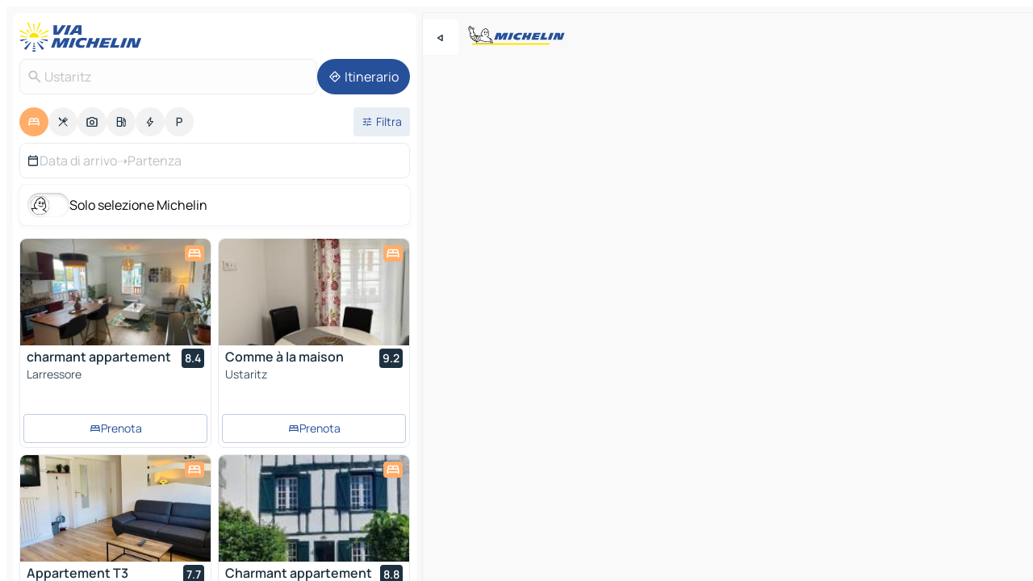

--- FILE ---
content_type: text/javascript
request_url: https://www.viamichelin.it/_app/immutable/chunks/CsZMYtPU.js
body_size: 184033
content:
var as=Array.isArray,JP=Array.prototype.indexOf,jc=Array.from,jp=Object.defineProperty,Wr=Object.getOwnPropertyDescriptor,db=Object.getOwnPropertyDescriptors,fb=Object.prototype,qP=Array.prototype,Fc=Object.getPrototypeOf,dv=Object.isExtensible;function co(e){return typeof e=="function"}const on=()=>{};function QP(e){return e()}function zu(e){for(var t=0;t<e.length;t++)e[t]()}function pb(){var e,t,n=new Promise((i,r)=>{e=i,t=r});return{promise:n,resolve:e,reject:t}}function L9(e,t,n=!1){return e===void 0?n?t():t:e}function D9(e,t){if(Array.isArray(e))return e;if(!(Symbol.iterator in e))return Array.from(e);const n=[];for(const i of e)if(n.push(i),n.length===t)break;return n}const Ot=2,Bc=4,Vc=8,hb=1<<24,ar=16,Lr=32,di=64,Zc=128,Fn=512,Ct=1024,Qt=2048,er=4096,ln=8192,Ar=16384,ss=32768,tr=65536,If=1<<17,Fp=1<<18,Hi=1<<19,mb=1<<20,_r=1<<25,xi=32768,Pf=1<<21,Bp=1<<22,Kr=1<<23,Jn=Symbol("$state"),Vp=Symbol("legacy props"),ek=Symbol(""),po=new class extends Error{name="StaleReactionError";message="The reaction that called `getAbortSignal()` was re-run or destroyed"},tk=1,Gc=3,fi=8;function gb(e){throw new Error("https://svelte.dev/e/experimental_async_required")}function Fo(e){throw new Error("https://svelte.dev/e/lifecycle_outside_component")}function nk(){throw new Error("https://svelte.dev/e/missing_context")}function rk(){throw new Error("https://svelte.dev/e/async_derived_orphan")}function ik(e){throw new Error("https://svelte.dev/e/effect_in_teardown")}function ok(){throw new Error("https://svelte.dev/e/effect_in_unowned_derived")}function ak(e){throw new Error("https://svelte.dev/e/effect_orphan")}function sk(){throw new Error("https://svelte.dev/e/effect_update_depth_exceeded")}function uk(){throw new Error("https://svelte.dev/e/fork_discarded")}function ck(){throw new Error("https://svelte.dev/e/fork_timing")}function lk(){throw new Error("https://svelte.dev/e/get_abort_signal_outside_reaction")}function dk(){throw new Error("https://svelte.dev/e/hydration_failed")}function vb(e){throw new Error("https://svelte.dev/e/lifecycle_legacy_only")}function fk(e){throw new Error("https://svelte.dev/e/props_invalid_value")}function pk(){throw new Error("https://svelte.dev/e/state_descriptors_fixed")}function hk(){throw new Error("https://svelte.dev/e/state_prototype_fixed")}function mk(){throw new Error("https://svelte.dev/e/state_unsafe_mutation")}function gk(){throw new Error("https://svelte.dev/e/svelte_boundary_reset_onerror")}const vk=1,_k=2,_b=4,yk=8,bk=16,Ek=1,Sk=2,Tk=4,wk=8,Ok=16,Ak=1,$k=2,Ik=4,Pk=1,kk=2,yb="[",Hc="[!",Zp="]",Ci={},$t=Symbol(),Rk="http://www.w3.org/1999/xhtml",Nk="http://www.w3.org/2000/svg",xk="@attach";function Ck(e){console.warn("https://svelte.dev/e/hydratable_missing_but_expected")}function us(e){console.warn("https://svelte.dev/e/hydration_mismatch")}function Lk(){console.warn("https://svelte.dev/e/select_multiple_invalid_value")}function Dk(){console.warn("https://svelte.dev/e/svelte_boundary_reset_noop")}let ue=!1;function Vt(e){ue=e}let Me;function yt(e){if(e===null)throw us(),Ci;return Me=e}function Bn(){return yt(pn(Me))}function U9(e){if(ue){if(pn(Me)!==null)throw us(),Ci;Me=e}}function Mk(e=1){if(ue){for(var t=e,n=Me;t--;)n=pn(n);Me=n}}function ju(e=!0){for(var t=0,n=Me;;){if(n.nodeType===fi){var i=n.data;if(i===Zp){if(t===0)return n;t-=1}else(i===yb||i===Hc)&&(t+=1)}var r=pn(n);e&&n.remove(),n=r}}function bb(e){if(!e||e.nodeType!==fi)throw us(),Ci;return e.data}function Eb(e){return e===this.v}function Gp(e,t){return e!=e?t==t:e!==t||e!==null&&typeof e=="object"||typeof e=="function"}function Sb(e){return!Gp(e,this.v)}let Bo=!1;function Uk(){Bo=!0}const zk=[];function z9(e,t=!1,n=!1){return Ou(e,new Map,"",zk,null,n)}function Ou(e,t,n,i,r=null,o=!1){if(typeof e=="object"&&e!==null){var a=t.get(e);if(a!==void 0)return a;if(e instanceof Map)return new Map(e);if(e instanceof Set)return new Set(e);if(as(e)){var s=Array(e.length);t.set(e,s),r!==null&&t.set(r,s);for(var u=0;u<e.length;u+=1){var c=e[u];u in e&&(s[u]=Ou(c,t,n,i,null,o))}return s}if(Fc(e)===fb){s={},t.set(e,s),r!==null&&t.set(r,s);for(var l in e)s[l]=Ou(e[l],t,n,i,null,o);return s}if(e instanceof Date)return structuredClone(e);if(typeof e.toJSON=="function"&&!o)return Ou(e.toJSON(),t,n,i,e)}if(e instanceof EventTarget)return e;try{return structuredClone(e)}catch{return e}}let Xe=null;function To(e){Xe=e}function jk(){const e={};return[()=>(Ob(e)||nk(),Tb(e)),t=>wb(e,t)]}function Tb(e){return Wc().get(e)}function wb(e,t){return Wc().set(e,t),t}function Ob(e){return Wc().has(e)}function Fk(){return Wc()}function Ab(e,t=!1,n){Xe={p:Xe,i:!1,c:null,e:null,s:e,x:null,l:Bo&&!t?{s:null,u:null,$:[]}:null}}function $b(e){var t=Xe,n=t.e;if(n!==null){t.e=null;for(var i of n)Gb(i)}return e!==void 0&&(t.x=e),t.i=!0,Xe=t.p,e??{}}function Vo(){return!Bo||Xe!==null&&Xe.l===null}function Wc(e){return Xe===null&&Fo(),Xe.c??=new Map(Bk(Xe)||void 0)}function Bk(e){let t=e.p;for(;t!==null;){const n=t.c;if(n!==null)return n;t=t.p}return null}let wi=[];function Ib(){var e=wi;wi=[],zu(e)}function Dr(e){if(wi.length===0&&!Sa){var t=wi;queueMicrotask(()=>{t===wi&&Ib()})}wi.push(e)}function Vk(){for(;wi.length>0;)Ib()}function Pb(e){var t=ze;if(t===null)return Be.f|=Kr,e;if((t.f&ss)===0){if((t.f&Zc)===0)throw e;t.b.error(e)}else wo(e,t)}function wo(e,t){for(;t!==null;){if((t.f&Zc)!==0)try{t.b.error(e);return}catch(n){e=n}t=t.parent}throw e}const Oi=new Set;let He=null,Au=null,Kt=null,Sn=[],Kc=null,kf=!1,Sa=!1;class un{committed=!1;current=new Map;previous=new Map;#e=new Set;#t=new Set;#n=0;#r=0;#a=null;#s=new Set;#o=new Set;skipped_effects=new Set;is_fork=!1;is_deferred(){return this.is_fork||this.#r>0}process(t){Sn=[],Au=null,this.apply();var n={parent:null,effect:null,effects:[],render_effects:[]};for(const i of t)this.#i(i,n);this.is_fork||this.#l(),this.is_deferred()?(this.#u(n.effects),this.#u(n.render_effects)):(Au=this,He=null,fv(n.render_effects),fv(n.effects),Au=null,this.#a?.resolve()),Kt=null}#i(t,n){t.f^=Ct;for(var i=t.first;i!==null;){var r=i.f,o=(r&(Lr|di))!==0,a=o&&(r&Ct)!==0,s=a||(r&ln)!==0||this.skipped_effects.has(i);if((i.f&Zc)!==0&&i.b?.is_pending()&&(n={parent:n,effect:i,effects:[],render_effects:[]}),!s&&i.fn!==null){o?i.f^=Ct:(r&Bc)!==0?n.effects.push(i):fs(i)&&((i.f&ar)!==0&&this.#s.add(i),Da(i));var u=i.first;if(u!==null){i=u;continue}}var c=i.parent;for(i=i.next;i===null&&c!==null;)c===n.effect&&(this.#u(n.effects),this.#u(n.render_effects),n=n.parent),i=c.next,c=c.parent}}#u(t){for(const n of t)(n.f&Qt)!==0?this.#s.add(n):(n.f&er)!==0&&this.#o.add(n),this.#c(n.deps),It(n,Ct)}#c(t){if(t!==null)for(const n of t)(n.f&Ot)===0||(n.f&xi)===0||(n.f^=xi,this.#c(n.deps))}capture(t,n){this.previous.has(t)||this.previous.set(t,n),(t.f&Kr)===0&&(this.current.set(t,t.v),Kt?.set(t,t.v))}activate(){He=this,this.apply()}deactivate(){He===this&&(He=null,Kt=null)}flush(){if(this.activate(),Sn.length>0){if(Rf(),He!==null&&He!==this)return}else this.#n===0&&this.process([]);this.deactivate()}discard(){for(const t of this.#t)t(this);this.#t.clear()}#l(){if(this.#r===0){for(const t of this.#e)t();this.#e.clear()}this.#n===0&&this.#d()}#d(){if(Oi.size>1){this.previous.clear();var t=Kt,n=!0,i={parent:null,effect:null,effects:[],render_effects:[]};for(const o of Oi){if(o===this){n=!1;continue}const a=[];for(const[u,c]of this.current){if(o.current.has(u))if(n&&c!==o.current.get(u))o.current.set(u,c);else continue;a.push(u)}if(a.length===0)continue;const s=[...o.current.keys()].filter(u=>!this.current.has(u));if(s.length>0){var r=Sn;Sn=[];const u=new Set,c=new Map;for(const l of a)kb(l,s,u,c);if(Sn.length>0){He=o,o.apply();for(const l of Sn)o.#i(l,i);o.deactivate()}Sn=r}}He=null,Kt=t}this.committed=!0,Oi.delete(this)}increment(t){this.#n+=1,t&&(this.#r+=1)}decrement(t){this.#n-=1,t&&(this.#r-=1),this.revive()}revive(){for(const t of this.#s)this.#o.delete(t),It(t,Qt),Li(t);for(const t of this.#o)It(t,er),Li(t);this.flush()}oncommit(t){this.#e.add(t)}ondiscard(t){this.#t.add(t)}settled(){return(this.#a??=pb()).promise}static ensure(){if(He===null){const t=He=new un;Oi.add(He),Sa||un.enqueue(()=>{He===t&&t.flush()})}return He}static enqueue(t){Dr(t)}apply(){}}function Oo(e){var t=Sa;Sa=!0;try{var n;for(e&&(He!==null&&Rf(),n=e());;){if(Vk(),Sn.length===0&&(He?.flush(),Sn.length===0))return Kc=null,n;Rf()}}finally{Sa=t}}function Rf(){var e=Pi;kf=!0;var t=null;try{var n=0;for(Vu(!0);Sn.length>0;){var i=un.ensure();if(n++>1e3){var r,o;Zk()}i.process(Sn),Xr.clear()}}finally{kf=!1,Vu(e),Kc=null}}function Zk(){try{sk()}catch(e){wo(e,Kc)}}let fr=null;function fv(e){var t=e.length;if(t!==0){for(var n=0;n<t;){var i=e[n++];if((i.f&(Ar|ln))===0&&fs(i)&&(fr=new Set,Da(i),i.deps===null&&i.first===null&&i.nodes===null&&(i.teardown===null&&i.ac===null?Jb(i):i.fn=null),fr?.size>0)){Xr.clear();for(const r of fr){if((r.f&(Ar|ln))!==0)continue;const o=[r];let a=r.parent;for(;a!==null;)fr.has(a)&&(fr.delete(a),o.push(a)),a=a.parent;for(let s=o.length-1;s>=0;s--){const u=o[s];(u.f&(Ar|ln))===0&&Da(u)}}fr.clear()}}fr=null}}function kb(e,t,n,i){if(!n.has(e)&&(n.add(e),e.reactions!==null))for(const r of e.reactions){const o=r.f;(o&Ot)!==0?kb(r,t,n,i):(o&(Bp|ar))!==0&&(o&Qt)===0&&Nb(r,t,i)&&(It(r,Qt),Li(r))}}function Rb(e,t){if(e.reactions!==null)for(const n of e.reactions){const i=n.f;(i&Ot)!==0?Rb(n,t):(i&If)!==0&&(It(n,Qt),t.add(n))}}function Nb(e,t,n){const i=n.get(e);if(i!==void 0)return i;if(e.deps!==null)for(const r of e.deps){if(t.includes(r))return!0;if((r.f&Ot)!==0&&Nb(r,t,n))return n.set(r,!0),!0}return n.set(e,!1),!1}function Li(e){for(var t=Kc=e;t.parent!==null;){t=t.parent;var n=t.f;if(kf&&t===ze&&(n&ar)!==0&&(n&Fp)===0)return;if((n&(di|Lr))!==0){if((n&Ct)===0)return;t.f^=Ct}}Sn.push(t)}function Nf(e){gb(),He!==null&&ck();var t=un.ensure();t.is_fork=!0,Kt=new Map;var n=!1,i=t.settled();Oo(e),Kt=null;for(var[r,o]of t.previous)r.v=o;return{commit:async()=>{if(n){await i;return}Oi.has(t)||uk(),n=!0,t.is_fork=!1;for(var[a,s]of t.current)a.v=s;Oo(()=>{var u=new Set;for(var c of t.current.keys())Rb(c,u);Jk(u),Db()}),t.revive(),await i},discard:()=>{!n&&Oi.has(t)&&(Oi.delete(t),t.discard())}}}function Hp(e){let t=0,n=Yr(0),i;return()=>{Ca()&&(X(n),ds(()=>(t===0&&(i=Gt(()=>e(()=>an(n)))),t+=1,()=>{Dr(()=>{t-=1,t===0&&(i?.(),i=void 0,an(n))})})))}}var Gk=tr|Hi|Zc;function Hk(e,t,n){new Wk(e,t,n)}class Wk{parent;#e=!1;#t;#n=ue?Me:null;#r;#a;#s;#o=null;#i=null;#u=null;#c=null;#l=null;#d=0;#p=0;#h=!1;#f=null;#m=Hp(()=>(this.#f=Yr(this.#d),()=>{this.#f=null}));constructor(t,n,i){this.#t=t,this.#r=n,this.#a=i,this.parent=ze.b,this.#e=!!this.#r.pending,this.#s=pi(()=>{if(ze.b=this,ue){const o=this.#n;Bn(),o.nodeType===fi&&o.data===Hc?this.#v():this.#g()}else{var r=this.#b();try{this.#o=Wt(()=>i(r))}catch(o){this.error(o)}this.#p>0?this.#y():this.#e=!1}return()=>{this.#l?.remove()}},Gk),ue&&(this.#t=Me)}#g(){try{this.#o=Wt(()=>this.#a(this.#t))}catch(t){this.error(t)}this.#e=!1}#v(){const t=this.#r.pending;t&&(this.#i=Wt(()=>t(this.#t)),un.enqueue(()=>{var n=this.#b();this.#o=this.#_(()=>(un.ensure(),Wt(()=>this.#a(n)))),this.#p>0?this.#y():(Ii(this.#i,()=>{this.#i=null}),this.#e=!1)}))}#b(){var t=this.#t;return this.#e&&(this.#l=Lt(),this.#t.before(this.#l),t=this.#l),t}is_pending(){return this.#e||!!this.parent&&this.parent.is_pending()}has_pending_snippet(){return!!this.#r.pending}#_(t){var n=ze,i=Be,r=Xe;nr(this.#s),Jt(this.#s),To(this.#s.ctx);try{return t()}catch(o){return Pb(o),null}finally{nr(n),Jt(i),To(r)}}#y(){const t=this.#r.pending;this.#o!==null&&(this.#c=document.createDocumentFragment(),this.#c.append(this.#l),eE(this.#o,this.#c)),this.#i===null&&(this.#i=Wt(()=>t(this.#t)))}#E(t){if(!this.has_pending_snippet()){this.parent&&this.parent.#E(t);return}this.#p+=t,this.#p===0&&(this.#e=!1,this.#i&&Ii(this.#i,()=>{this.#i=null}),this.#c&&(this.#t.before(this.#c),this.#c=null))}update_pending_count(t){this.#E(t),this.#d+=t,this.#f&&Ao(this.#f,this.#d)}get_effect_pending(){return this.#m(),X(this.#f)}error(t){var n=this.#r.onerror;let i=this.#r.failed;if(this.#h||!n&&!i)throw t;this.#o&&(wt(this.#o),this.#o=null),this.#i&&(wt(this.#i),this.#i=null),this.#u&&(wt(this.#u),this.#u=null),ue&&(yt(this.#n),Mk(),yt(ju()));var r=!1,o=!1;const a=()=>{if(r){Dk();return}r=!0,o&&gk(),un.ensure(),this.#d=0,this.#u!==null&&Ii(this.#u,()=>{this.#u=null}),this.#e=this.has_pending_snippet(),this.#o=this.#_(()=>(this.#h=!1,Wt(()=>this.#a(this.#t)))),this.#p>0?this.#y():this.#e=!1};var s=Be;try{Jt(null),o=!0,n?.(t,a),o=!1}catch(u){wo(u,this.#s&&this.#s.parent)}finally{Jt(s)}i&&Dr(()=>{this.#u=this.#_(()=>{un.ensure(),this.#h=!0;try{return Wt(()=>{i(this.#t,()=>t,()=>a)})}catch(u){return wo(u,this.#s.parent),null}finally{this.#h=!1}})})}}function Wp(e,t,n,i){const r=Vo()?cs:Kp;if(n.length===0&&e.length===0){i(t.map(r));return}var o=He,a=ze,s=Kk();function u(){Promise.all(n.map(c=>Xk(c))).then(c=>{s();try{i([...t.map(r),...c])}catch(l){(a.f&Ar)===0&&wo(l,a)}o?.deactivate(),Fu()}).catch(c=>{wo(c,a)})}e.length>0?Promise.all(e).then(()=>{s();try{return u()}finally{o?.deactivate(),Fu()}}):u()}function Kk(){var e=ze,t=Be,n=Xe,i=He;return function(o=!0){nr(e),Jt(t),To(n),o&&i?.activate()}}function Fu(){nr(null),Jt(null),To(null)}function cs(e){var t=Ot|Qt,n=Be!==null&&(Be.f&Ot)!==0?Be:null;return ze!==null&&(ze.f|=Hi),{ctx:Xe,deps:null,effects:null,equals:Eb,f:t,fn:e,reactions:null,rv:0,v:$t,wv:0,parent:n??ze,ac:null}}function Xk(e,t){let n=ze;n===null&&rk();var i=n.b,r=void 0,o=Yr($t),a=!Be,s=new Map;return oR(()=>{var u=pb();r=u.promise;try{Promise.resolve(e()).then(u.resolve,u.reject).then(()=>{c===He&&c.committed&&c.deactivate(),Fu()})}catch(f){u.reject(f),Fu()}var c=He;if(a){var l=!i.is_pending();i.update_pending_count(1),c.increment(l),s.get(c)?.reject(po),s.delete(c),s.set(c,u)}const d=(f,p=void 0)=>{if(c.activate(),p)p!==po&&(o.f|=Kr,Ao(o,p));else{(o.f&Kr)!==0&&(o.f^=Kr),Ao(o,f);for(const[h,v]of s){if(s.delete(h),h===c)break;v.reject(po)}}a&&(i.update_pending_count(-1),c.decrement(l))};u.promise.then(d,f=>d(null,f||"unknown"))}),Wi(()=>{for(const u of s.values())u.reject(po)}),new Promise(u=>{function c(l){function d(){l===r?u(o):c(r)}l.then(d,d)}c(r)})}function yn(e){const t=cs(e);return tE(t),t}function Kp(e){const t=cs(e);return t.equals=Sb,t}function xb(e){var t=e.effects;if(t!==null){e.effects=null;for(var n=0;n<t.length;n+=1)wt(t[n])}}function Yk(e){for(var t=e.parent;t!==null;){if((t.f&Ot)===0)return(t.f&Ar)===0?t:null;t=t.parent}return null}function Xp(e){var t,n=ze;nr(Yk(e));try{e.f&=~xi,xb(e),t=oE(e)}finally{nr(n)}return t}function Cb(e){var t=Xp(e);if(e.equals(t)||(He?.is_fork||(e.v=t),e.wv=rE()),!Ki)if(Kt!==null)(Ca()||He?.is_fork)&&Kt.set(e,t);else{var n=(e.f&Fn)===0?er:Ct;It(e,n)}}let Bu=new Set;const Xr=new Map;function Jk(e){Bu=e}let Lb=!1;function Yr(e,t){var n={f:0,v:e,reactions:null,equals:Eb,rv:0,wv:0};return n}function We(e,t){const n=Yr(e);return tE(n),n}function Yp(e,t=!1,n=!0){const i=Yr(e);return t||(i.equals=Sb),Bo&&n&&Xe!==null&&Xe.l!==null&&(Xe.l.s??=[]).push(i),i}function me(e,t,n=!1){Be!==null&&(!Wn||(Be.f&If)!==0)&&Vo()&&(Be.f&(Ot|ar|Bp|If))!==0&&!$r?.includes(e)&&mk();let i=n?yr(t):t;return Ao(e,i)}function Ao(e,t){if(!e.equals(t)){var n=e.v;Ki?Xr.set(e,t):Xr.set(e,n),e.v=t;var i=un.ensure();i.capture(e,n),(e.f&Ot)!==0&&((e.f&Qt)!==0&&Xp(e),It(e,(e.f&Fn)!==0?Ct:er)),e.wv=rE(),Mb(e,Qt),Vo()&&ze!==null&&(ze.f&Ct)!==0&&(ze.f&(Lr|di))===0&&(bn===null?uR([e]):bn.push(e)),!i.is_fork&&Bu.size>0&&!Lb&&Db()}return t}function Db(){Lb=!1;var e=Pi;Vu(!0);const t=Array.from(Bu);try{for(const n of t)(n.f&Ct)!==0&&It(n,er),fs(n)&&Da(n)}finally{Vu(e)}Bu.clear()}function j9(e,t=1){var n=X(e),i=t===1?n++:n--;return me(e,n),i}function an(e){me(e,e.v+1)}function Mb(e,t){var n=e.reactions;if(n!==null)for(var i=Vo(),r=n.length,o=0;o<r;o++){var a=n[o],s=a.f;if(!(!i&&a===ze)){var u=(s&Qt)===0;if(u&&It(a,t),(s&Ot)!==0){var c=a;Kt?.delete(c),(s&xi)===0&&(s&Fn&&(a.f|=xi),Mb(c,er))}else u&&((s&ar)!==0&&fr!==null&&fr.add(a),Li(a))}}}function yr(e){if(typeof e!="object"||e===null||Jn in e)return e;const t=Fc(e);if(t!==fb&&t!==qP)return e;var n=new Map,i=as(e),r=We(0),o=Ir,a=s=>{if(Ir===o)return s();var u=Be,c=Ir;Jt(null),vv(o);var l=s();return Jt(u),vv(c),l};return i&&n.set("length",We(e.length)),new Proxy(e,{defineProperty(s,u,c){(!("value"in c)||c.configurable===!1||c.enumerable===!1||c.writable===!1)&&pk();var l=n.get(u);return l===void 0?l=a(()=>{var d=We(c.value);return n.set(u,d),d}):me(l,c.value,!0),!0},deleteProperty(s,u){var c=n.get(u);if(c===void 0){if(u in s){const l=a(()=>We($t));n.set(u,l),an(r)}}else me(c,$t),an(r);return!0},get(s,u,c){if(u===Jn)return e;var l=n.get(u),d=u in s;if(l===void 0&&(!d||Wr(s,u)?.writable)&&(l=a(()=>{var p=yr(d?s[u]:$t),h=We(p);return h}),n.set(u,l)),l!==void 0){var f=X(l);return f===$t?void 0:f}return Reflect.get(s,u,c)},getOwnPropertyDescriptor(s,u){var c=Reflect.getOwnPropertyDescriptor(s,u);if(c&&"value"in c){var l=n.get(u);l&&(c.value=X(l))}else if(c===void 0){var d=n.get(u),f=d?.v;if(d!==void 0&&f!==$t)return{enumerable:!0,configurable:!0,value:f,writable:!0}}return c},has(s,u){if(u===Jn)return!0;var c=n.get(u),l=c!==void 0&&c.v!==$t||Reflect.has(s,u);if(c!==void 0||ze!==null&&(!l||Wr(s,u)?.writable)){c===void 0&&(c=a(()=>{var f=l?yr(s[u]):$t,p=We(f);return p}),n.set(u,c));var d=X(c);if(d===$t)return!1}return l},set(s,u,c,l){var d=n.get(u),f=u in s;if(i&&u==="length")for(var p=c;p<d.v;p+=1){var h=n.get(p+"");h!==void 0?me(h,$t):p in s&&(h=a(()=>We($t)),n.set(p+"",h))}if(d===void 0)(!f||Wr(s,u)?.writable)&&(d=a(()=>We(void 0)),me(d,yr(c)),n.set(u,d));else{f=d.v!==$t;var v=a(()=>yr(c));me(d,v)}var m=Reflect.getOwnPropertyDescriptor(s,u);if(m?.set&&m.set.call(l,c),!f){if(i&&typeof u=="string"){var g=n.get("length"),_=Number(u);Number.isInteger(_)&&_>=g.v&&me(g,_+1)}an(r)}return!0},ownKeys(s){X(r);var u=Reflect.ownKeys(s).filter(d=>{var f=n.get(d);return f===void 0||f.v!==$t});for(var[c,l]of n)l.v!==$t&&!(c in s)&&u.push(c);return u},setPrototypeOf(){hk()}})}function pv(e){try{if(e!==null&&typeof e=="object"&&Jn in e)return e[Jn]}catch{}return e}function qk(e,t){return Object.is(pv(e),pv(t))}var hv,Qk,Ub,zb,jb;function xf(){if(hv===void 0){hv=window,Qk=document,Ub=/Firefox/.test(navigator.userAgent);var e=Element.prototype,t=Node.prototype,n=Text.prototype;zb=Wr(t,"firstChild").get,jb=Wr(t,"nextSibling").get,dv(e)&&(e.__click=void 0,e.__className=void 0,e.__attributes=null,e.__style=void 0,e.__e=void 0),dv(n)&&(n.__t=void 0)}}function Lt(e=""){return document.createTextNode(e)}function Zt(e){return zb.call(e)}function pn(e){return jb.call(e)}function F9(e,t){if(!ue)return Zt(e);var n=Zt(Me);if(n===null)n=Me.appendChild(Lt());else if(t&&n.nodeType!==Gc){var i=Lt();return n?.before(i),yt(i),i}return yt(n),n}function eR(e,t=!1){if(!ue){var n=Zt(e);return n instanceof Comment&&n.data===""?pn(n):n}if(t&&Me?.nodeType!==Gc){var i=Lt();return Me?.before(i),yt(i),i}return Me}function B9(e,t=1,n=!1){let i=ue?Me:e;for(var r;t--;)r=i,i=pn(i);if(!ue)return i;if(n&&i?.nodeType!==Gc){var o=Lt();return i===null?r?.after(o):i.before(o),yt(o),o}return yt(i),i}function Jp(e){e.textContent=""}function Fb(){return!1}function tR(e,t){if(t){const n=document.body;e.autofocus=!0,Dr(()=>{document.activeElement===n&&e.focus()})}}function V9(e){ue&&Zt(e)!==null&&Jp(e)}let mv=!1;function Bb(){mv||(mv=!0,document.addEventListener("reset",e=>{Promise.resolve().then(()=>{if(!e.defaultPrevented)for(const t of e.target.elements)t.__on_r?.()})},{capture:!0}))}function Zo(e){var t=Be,n=ze;Jt(null),nr(null);try{return e()}finally{Jt(t),nr(n)}}function Vb(e,t,n,i=n){e.addEventListener(t,()=>Zo(n));const r=e.__on_r;r?e.__on_r=()=>{r(),i(!0)}:e.__on_r=()=>i(!0),Bb()}function Zb(e){ze===null&&(Be===null&&ak(),ok()),Ki&&ik()}function nR(e,t){var n=t.last;n===null?t.last=t.first=e:(n.next=e,e.prev=n,t.last=e)}function mn(e,t,n){var i=ze;i!==null&&(i.f&ln)!==0&&(e|=ln);var r={ctx:Xe,deps:null,nodes:null,f:e|Qt|Fn,first:null,fn:t,last:null,next:null,parent:i,b:i&&i.b,prev:null,teardown:null,wv:0,ac:null};if(n)try{Da(r),r.f|=ss}catch(s){throw wt(r),s}else t!==null&&Li(r);var o=r;if(n&&o.deps===null&&o.teardown===null&&o.nodes===null&&o.first===o.last&&(o.f&Hi)===0&&(o=o.first,(e&ar)!==0&&(e&tr)!==0&&o!==null&&(o.f|=tr)),o!==null&&(o.parent=i,i!==null&&nR(o,i),Be!==null&&(Be.f&Ot)!==0&&(e&di)===0)){var a=Be;(a.effects??=[]).push(o)}return r}function Ca(){return Be!==null&&!Wn}function Wi(e){const t=mn(Vc,null,!1);return It(t,Ct),t.teardown=e,t}function kr(e){Zb();var t=ze.f,n=!Be&&(t&Lr)!==0&&(t&ss)===0;if(n){var i=Xe;(i.e??=[]).push(e)}else return Gb(e)}function Gb(e){return mn(Bc|mb,e,!1)}function Hb(e){return Zb(),mn(Vc|mb,e,!0)}function rR(e){un.ensure();const t=mn(di|Hi,e,!0);return()=>{wt(t)}}function iR(e){un.ensure();const t=mn(di|Hi,e,!0);return(n={})=>new Promise(i=>{n.outro?Ii(t,()=>{wt(t),i(void 0)}):(wt(t),i(void 0))})}function ls(e){return mn(Bc,e,!1)}function oR(e){return mn(Bp|Hi,e,!0)}function ds(e,t=0){return mn(Vc|t,e,!0)}function aR(e,t=[],n=[],i=[]){Wp(i,t,n,r=>{mn(Vc,()=>e(...r.map(X)),!0)})}function Z9(e,t=[],n=[],i=[]){var r=He,o=n.length>0||i.length>0;o&&r.increment(!0),Wp(i,t,n,a=>{mn(Bc,()=>e(...a.map(X)),!1),o&&r.decrement(!0)})}function pi(e,t=0){var n=mn(ar|t,e,!0);return n}function Wb(e,t=0){var n=mn(hb|t,e,!0);return n}function Wt(e){return mn(Lr|Hi,e,!0)}function Kb(e){var t=e.teardown;if(t!==null){const n=Ki,i=Be;gv(!0),Jt(null);try{t.call(null)}finally{gv(n),Jt(i)}}}function Xb(e,t=!1){var n=e.first;for(e.first=e.last=null;n!==null;){const r=n.ac;r!==null&&Zo(()=>{r.abort(po)});var i=n.next;(n.f&di)!==0?n.parent=null:wt(n,t),n=i}}function sR(e){for(var t=e.first;t!==null;){var n=t.next;(t.f&Lr)===0&&wt(t),t=n}}function wt(e,t=!0){var n=!1;(t||(e.f&Fp)!==0)&&e.nodes!==null&&e.nodes.end!==null&&(Yb(e.nodes.start,e.nodes.end),n=!0),Xb(e,t&&!n),Zu(e,0),It(e,Ar);var i=e.nodes&&e.nodes.t;if(i!==null)for(const o of i)o.stop();Kb(e);var r=e.parent;r!==null&&r.first!==null&&Jb(e),e.next=e.prev=e.teardown=e.ctx=e.deps=e.fn=e.nodes=e.ac=null}function Yb(e,t){for(;e!==null;){var n=e===t?null:pn(e);e.remove(),e=n}}function Jb(e){var t=e.parent,n=e.prev,i=e.next;n!==null&&(n.next=i),i!==null&&(i.prev=n),t!==null&&(t.first===e&&(t.first=i),t.last===e&&(t.last=n))}function Ii(e,t,n=!0){var i=[];qb(e,i,!0);var r=()=>{n&&wt(e),t&&t()},o=i.length;if(o>0){var a=()=>--o||r();for(var s of i)s.out(a)}else r()}function qb(e,t,n){if((e.f&ln)===0){e.f^=ln;var i=e.nodes&&e.nodes.t;if(i!==null)for(const s of i)(s.is_global||n)&&t.push(s);for(var r=e.first;r!==null;){var o=r.next,a=(r.f&tr)!==0||(r.f&Lr)!==0&&(e.f&ar)!==0;qb(r,t,a?n:!1),r=o}}}function qp(e){Qb(e,!0)}function Qb(e,t){if((e.f&ln)!==0){e.f^=ln,(e.f&Ct)===0&&(It(e,Qt),Li(e));for(var n=e.first;n!==null;){var i=n.next,r=(n.f&tr)!==0||(n.f&Lr)!==0;Qb(n,r?t:!1),n=i}var o=e.nodes&&e.nodes.t;if(o!==null)for(const a of o)(a.is_global||t)&&a.in()}}function eE(e,t){if(e.nodes)for(var n=e.nodes.start,i=e.nodes.end;n!==null;){var r=n===i?null:pn(n);t.append(n),n=r}}let Pi=!1;function Vu(e){Pi=e}let Ki=!1;function gv(e){Ki=e}let Be=null,Wn=!1;function Jt(e){Be=e}let ze=null;function nr(e){ze=e}let $r=null;function tE(e){Be!==null&&($r===null?$r=[e]:$r.push(e))}let jt=null,tn=0,bn=null;function uR(e){bn=e}let nE=1,La=0,Ir=La;function vv(e){Ir=e}function rE(){return++nE}function fs(e){var t=e.f;if((t&Qt)!==0)return!0;if(t&Ot&&(e.f&=~xi),(t&er)!==0){var n=e.deps;if(n!==null)for(var i=n.length,r=0;r<i;r++){var o=n[r];if(fs(o)&&Cb(o),o.wv>e.wv)return!0}(t&Fn)!==0&&Kt===null&&It(e,Ct)}return!1}function iE(e,t,n=!0){var i=e.reactions;if(i!==null&&!$r?.includes(e))for(var r=0;r<i.length;r++){var o=i[r];(o.f&Ot)!==0?iE(o,t,!1):t===o&&(n?It(o,Qt):(o.f&Ct)!==0&&It(o,er),Li(o))}}function oE(e){var t=jt,n=tn,i=bn,r=Be,o=$r,a=Xe,s=Wn,u=Ir,c=e.f;jt=null,tn=0,bn=null,Be=(c&(Lr|di))===0?e:null,$r=null,To(e.ctx),Wn=!1,Ir=++La,e.ac!==null&&(Zo(()=>{e.ac.abort(po)}),e.ac=null);try{e.f|=Pf;var l=e.fn,d=l(),f=e.deps;if(jt!==null){var p;if(Zu(e,tn),f!==null&&tn>0)for(f.length=tn+jt.length,p=0;p<jt.length;p++)f[tn+p]=jt[p];else e.deps=f=jt;if(Ca()&&(e.f&Fn)!==0)for(p=tn;p<f.length;p++)(f[p].reactions??=[]).push(e)}else f!==null&&tn<f.length&&(Zu(e,tn),f.length=tn);if(Vo()&&bn!==null&&!Wn&&f!==null&&(e.f&(Ot|er|Qt))===0)for(p=0;p<bn.length;p++)iE(bn[p],e);return r!==null&&r!==e&&(La++,bn!==null&&(i===null?i=bn:i.push(...bn))),(e.f&Kr)!==0&&(e.f^=Kr),d}catch(h){return Pb(h)}finally{e.f^=Pf,jt=t,tn=n,bn=i,Be=r,$r=o,To(a),Wn=s,Ir=u}}function cR(e,t){let n=t.reactions;if(n!==null){var i=JP.call(n,e);if(i!==-1){var r=n.length-1;r===0?n=t.reactions=null:(n[i]=n[r],n.pop())}}n===null&&(t.f&Ot)!==0&&(jt===null||!jt.includes(t))&&(It(t,er),(t.f&Fn)!==0&&(t.f^=Fn,t.f&=~xi),xb(t),Zu(t,0))}function Zu(e,t){var n=e.deps;if(n!==null)for(var i=t;i<n.length;i++)cR(e,n[i])}function Da(e){var t=e.f;if((t&Ar)===0){It(e,Ct);var n=ze,i=Pi;ze=e,Pi=!0;try{(t&(ar|hb))!==0?sR(e):Xb(e),Kb(e);var r=oE(e);e.teardown=typeof r=="function"?r:null,e.wv=nE;var o}finally{Pi=i,ze=n}}}async function qt(){await Promise.resolve(),Oo()}function aE(){return un.ensure().settled()}function X(e){var t=e.f,n=(t&Ot)!==0;if(Be!==null&&!Wn){var i=ze!==null&&(ze.f&Ar)!==0;if(!i&&!$r?.includes(e)){var r=Be.deps;if((Be.f&Pf)!==0)e.rv<La&&(e.rv=La,jt===null&&r!==null&&r[tn]===e?tn++:jt===null?jt=[e]:jt.includes(e)||jt.push(e));else{(Be.deps??=[]).push(e);var o=e.reactions;o===null?e.reactions=[Be]:o.includes(Be)||o.push(Be)}}}if(Ki){if(Xr.has(e))return Xr.get(e);if(n){var a=e,s=a.v;return((a.f&Ct)===0&&a.reactions!==null||uE(a))&&(s=Xp(a)),Xr.set(a,s),s}}else n&&(!Kt?.has(e)||He?.is_fork&&!Ca())&&(a=e,fs(a)&&Cb(a),Pi&&Ca()&&(a.f&Fn)===0&&sE(a));if(Kt?.has(e))return Kt.get(e);if((e.f&Kr)!==0)throw e.v;return e.v}function sE(e){if(e.deps!==null){e.f^=Fn;for(const t of e.deps)(t.reactions??=[]).push(e),(t.f&Ot)!==0&&(t.f&Fn)===0&&sE(t)}}function uE(e){if(e.v===$t)return!0;if(e.deps===null)return!1;for(const t of e.deps)if(Xr.has(t)||(t.f&Ot)!==0&&uE(t))return!0;return!1}function Gt(e){var t=Wn;try{return Wn=!0,e()}finally{Wn=t}}const lR=-7169;function It(e,t){e.f=e.f&lR|t}function cE(e){if(!(typeof e!="object"||!e||e instanceof EventTarget)){if(Jn in e)Cf(e);else if(!Array.isArray(e))for(let t in e){const n=e[t];typeof n=="object"&&n&&Jn in n&&Cf(n)}}}function Cf(e,t=new Set){if(typeof e=="object"&&e!==null&&!(e instanceof EventTarget)&&!t.has(e)){t.add(e),e instanceof Date&&e.getTime();for(let i in e)try{Cf(e[i],t)}catch{}const n=Fc(e);if(n!==Object.prototype&&n!==Array.prototype&&n!==Map.prototype&&n!==Set.prototype&&n!==Date.prototype){const i=db(n);for(let r in i){const o=i[r].get;if(o)try{o.call(e)}catch{}}}}}function dR(e){return e.endsWith("capture")&&e!=="gotpointercapture"&&e!=="lostpointercapture"}const fR=["beforeinput","click","change","dblclick","contextmenu","focusin","focusout","input","keydown","keyup","mousedown","mousemove","mouseout","mouseover","mouseup","pointerdown","pointermove","pointerout","pointerover","pointerup","touchend","touchmove","touchstart"];function pR(e){return fR.includes(e)}const hR={formnovalidate:"formNoValidate",ismap:"isMap",nomodule:"noModule",playsinline:"playsInline",readonly:"readOnly",defaultvalue:"defaultValue",defaultchecked:"defaultChecked",srcobject:"srcObject",novalidate:"noValidate",allowfullscreen:"allowFullscreen",disablepictureinpicture:"disablePictureInPicture",disableremoteplayback:"disableRemotePlayback"};function mR(e){return e=e.toLowerCase(),hR[e]??e}const gR=["touchstart","touchmove"];function vR(e){return gR.includes(e)}const _R=["textarea","script","style","title"];function yR(e){return _R.includes(e)}const lE=new Set,Lf=new Set;function G9(e){if(!ue)return;e.removeAttribute("onload"),e.removeAttribute("onerror");const t=e.__e;t!==void 0&&(e.__e=void 0,queueMicrotask(()=>{e.isConnected&&e.dispatchEvent(t)}))}function Qp(e,t,n,i={}){function r(o){if(i.capture||pa.call(t,o),!o.cancelBubble)return Zo(()=>n?.call(this,o))}return e.startsWith("pointer")||e.startsWith("touch")||e==="wheel"?Dr(()=>{t.addEventListener(e,r,i)}):t.addEventListener(e,r,i),r}function Ma(e,t,n,i={}){var r=Qp(t,e,n,i);return()=>{e.removeEventListener(t,r,i)}}function H9(e,t,n,i,r){var o={capture:i,passive:r},a=Qp(e,t,n,o);(t===document.body||t===window||t===document||t instanceof HTMLMediaElement)&&Wi(()=>{t.removeEventListener(e,a,o)})}function bR(e){for(var t=0;t<e.length;t++)lE.add(e[t]);for(var n of Lf)n(e)}let _v=null;function pa(e){var t=this,n=t.ownerDocument,i=e.type,r=e.composedPath?.()||[],o=r[0]||e.target;_v=e;var a=0,s=_v===e&&e.__root;if(s){var u=r.indexOf(s);if(u!==-1&&(t===document||t===window)){e.__root=t;return}var c=r.indexOf(t);if(c===-1)return;u<=c&&(a=u)}if(o=r[a]||e.target,o!==t){jp(e,"currentTarget",{configurable:!0,get(){return o||n}});var l=Be,d=ze;Jt(null),nr(null);try{for(var f,p=[];o!==null;){var h=o.assignedSlot||o.parentNode||o.host||null;try{var v=o["__"+i];v!=null&&(!o.disabled||e.target===o)&&v.call(o,e)}catch(m){f?p.push(m):f=m}if(e.cancelBubble||h===t||h===null)break;o=h}if(f){for(let m of p)queueMicrotask(()=>{throw m});throw f}}finally{e.__root=t,delete e.currentTarget,Jt(l),nr(d)}}}function eh(e){var t=document.createElement("template");return t.innerHTML=e.replaceAll("<!>","<!---->"),t.content}function $n(e,t){var n=ze;n.nodes===null&&(n.nodes={start:e,end:t,a:null,t:null})}function W9(e,t){var n=(t&Pk)!==0,i=(t&kk)!==0,r,o=!e.startsWith("<!>");return()=>{if(ue)return $n(Me,null),Me;r===void 0&&(r=eh(o?e:"<!>"+e),n||(r=Zt(r)));var a=i||Ub?document.importNode(r,!0):r.cloneNode(!0);if(n){var s=Zt(a),u=a.lastChild;$n(s,u)}else $n(a,a);return a}}function K9(e=""){if(!ue){var t=Lt(e+"");return $n(t,t),t}var n=Me;return n.nodeType!==Gc&&(n.before(n=Lt()),yt(n)),$n(n,n),n}function ER(){if(ue)return $n(Me,null),Me;var e=document.createDocumentFragment(),t=document.createComment(""),n=Lt();return e.append(t,n),$n(t,n),e}function SR(e,t){if(ue){var n=ze;((n.f&ss)===0||n.nodes.end===null)&&(n.nodes.end=Me),Bn();return}e!==null&&e.before(t)}let Gu=!0;function qs(e){Gu=e}function X9(e,t){var n=t==null?"":typeof t=="object"?t+"":t;n!==(e.__t??=e.nodeValue)&&(e.__t=n,e.nodeValue=n+"")}function th(e,t){return fE(e,t)}function dE(e,t){xf(),t.intro=t.intro??!1;const n=t.target,i=ue,r=Me;try{for(var o=Zt(n);o&&(o.nodeType!==fi||o.data!==yb);)o=pn(o);if(!o)throw Ci;Vt(!0),yt(o);const a=fE(e,{...t,anchor:o});return Vt(!1),a}catch(a){if(a instanceof Error&&a.message.split(`
`).some(s=>s.startsWith("https://svelte.dev/e/")))throw a;return a!==Ci&&console.warn("Failed to hydrate: ",a),t.recover===!1&&dk(),xf(),Jp(n),Vt(!1),th(e,t)}finally{Vt(i),yt(r)}}const eo=new Map;function fE(e,{target:t,anchor:n,props:i={},events:r,context:o,intro:a=!0}){xf();var s=new Set,u=d=>{for(var f=0;f<d.length;f++){var p=d[f];if(!s.has(p)){s.add(p);var h=vR(p);t.addEventListener(p,pa,{passive:h});var v=eo.get(p);v===void 0?(document.addEventListener(p,pa,{passive:h}),eo.set(p,1)):eo.set(p,v+1)}}};u(jc(lE)),Lf.add(u);var c=void 0,l=iR(()=>{var d=n??t.appendChild(Lt());return Hk(d,{pending:()=>{}},f=>{if(o){Ab({});var p=Xe;p.c=o}if(r&&(i.$$events=r),ue&&$n(f,null),Gu=a,c=e(f,i)||{},Gu=!0,ue&&(ze.nodes.end=Me,Me===null||Me.nodeType!==fi||Me.data!==Zp))throw us(),Ci;o&&$b()}),()=>{for(var f of s){t.removeEventListener(f,pa);var p=eo.get(f);--p===0?(document.removeEventListener(f,pa),eo.delete(f)):eo.set(f,p)}Lf.delete(u),d!==n&&d.parentNode?.removeChild(d)}});return Df.set(c,l),c}let Df=new WeakMap;function pE(e,t){const n=Df.get(e);return n?(Df.delete(e),n(t)):Promise.resolve()}class ps{anchor;#e=new Map;#t=new Map;#n=new Map;#r=new Set;#a=!0;constructor(t,n=!0){this.anchor=t,this.#a=n}#s=()=>{var t=He;if(this.#e.has(t)){var n=this.#e.get(t),i=this.#t.get(n);if(i)qp(i),this.#r.delete(n);else{var r=this.#n.get(n);r&&(this.#t.set(n,r.effect),this.#n.delete(n),r.fragment.lastChild.remove(),this.anchor.before(r.fragment),i=r.effect)}for(const[o,a]of this.#e){if(this.#e.delete(o),o===t)break;const s=this.#n.get(a);s&&(wt(s.effect),this.#n.delete(a))}for(const[o,a]of this.#t){if(o===n||this.#r.has(o))continue;const s=()=>{if(Array.from(this.#e.values()).includes(o)){var c=document.createDocumentFragment();eE(a,c),c.append(Lt()),this.#n.set(o,{effect:a,fragment:c})}else wt(a);this.#r.delete(o),this.#t.delete(o)};this.#a||!i?(this.#r.add(o),Ii(a,s,!1)):s()}}};#o=t=>{this.#e.delete(t);const n=Array.from(this.#e.values());for(const[i,r]of this.#n)n.includes(i)||(wt(r.effect),this.#n.delete(i))};ensure(t,n){var i=He,r=Fb();if(n&&!this.#t.has(t)&&!this.#n.has(t))if(r){var o=document.createDocumentFragment(),a=Lt();o.append(a),this.#n.set(t,{effect:Wt(()=>n(a)),fragment:o})}else this.#t.set(t,Wt(()=>n(this.anchor)));if(this.#e.set(i,t),r){for(const[s,u]of this.#t)s===t?i.skipped_effects.delete(u):i.skipped_effects.add(u);for(const[s,u]of this.#n)s===t?i.skipped_effects.delete(u.effect):i.skipped_effects.add(u.effect);i.oncommit(this.#s),i.ondiscard(this.#o)}else ue&&(this.anchor=Me),this.#s()}}function Y9(e,t,n=!1){ue&&Bn();var i=new ps(e),r=n?tr:0;function o(a,s){if(ue){const c=bb(e)===Hc;if(a===c){var u=ju();yt(u),i.anchor=u,Vt(!1),i.ensure(a,s),Vt(!0);return}}i.ensure(a,s)}pi(()=>{var a=!1;t((s,u=!0)=>{a=!0,o(u,s)}),a||o(!1,null)},r)}function J9(e,t,n){ue&&Bn();var i=new ps(e),r=!Vo();pi(()=>{var o=t();r&&o!==null&&typeof o=="object"&&(o={}),i.ensure(o,n)})}function q9(e,t){return t}function TR(e,t,n){for(var i=[],r=t.length,o,a=t.length,s=0;s<r;s++){let d=t[s];Ii(d,()=>{if(o){if(o.pending.delete(d),o.done.add(d),o.pending.size===0){var f=e.outrogroups;Mf(jc(o.done)),f.delete(o),f.size===0&&(e.outrogroups=null)}}else a-=1},!1)}if(a===0){var u=i.length===0&&n!==null;if(u){var c=n,l=c.parentNode;Jp(l),l.append(c),e.items.clear()}Mf(t,!u)}else o={pending:new Set(t),done:new Set},(e.outrogroups??=new Set).add(o)}function Mf(e,t=!0){for(var n=0;n<e.length;n++)wt(e[n],t)}var yv;function Q9(e,t,n,i,r,o=null){var a=e,s=new Map,u=(t&_b)!==0;if(u){var c=e;a=ue?yt(Zt(c)):c.appendChild(Lt())}ue&&Bn();var l=null,d=Kp(()=>{var g=n();return as(g)?g:g==null?[]:jc(g)}),f,p=!0;function h(){m.fallback=l,wR(m,f,a,t,i),l!==null&&(f.length===0?(l.f&_r)===0?qp(l):(l.f^=_r,ha(l,null,a)):Ii(l,()=>{l=null}))}var v=pi(()=>{f=X(d);var g=f.length;let _=!1;if(ue){var y=bb(a)===Hc;y!==(g===0)&&(a=ju(),yt(a),Vt(!1),_=!0)}for(var S=new Set,R=He,x=Fb(),w=0;w<g;w+=1){ue&&Me.nodeType===fi&&Me.data===Zp&&(a=Me,_=!0,Vt(!1));var L=f[w],E=i(L,w),P=p?null:s.get(E);P?(P.v&&Ao(P.v,L),P.i&&Ao(P.i,w),x&&R.skipped_effects.delete(P.e)):(P=OR(s,p?a:yv??=Lt(),L,E,w,r,t,n),p||(P.e.f|=_r),s.set(E,P)),S.add(E)}if(g===0&&o&&!l&&(p?l=Wt(()=>o(a)):(l=Wt(()=>o(yv??=Lt())),l.f|=_r)),ue&&g>0&&yt(ju()),!p)if(x){for(const[U,$]of s)S.has(U)||R.skipped_effects.add($.e);R.oncommit(h),R.ondiscard(()=>{})}else h();_&&Vt(!0),X(d)}),m={effect:v,items:s,outrogroups:null,fallback:l};p=!1,ue&&(a=Me)}function wR(e,t,n,i,r){var o=(i&yk)!==0,a=t.length,s=e.items,u=e.effect.first,c,l=null,d,f=[],p=[],h,v,m,g;if(o)for(g=0;g<a;g+=1)h=t[g],v=r(h,g),m=s.get(v).e,(m.f&_r)===0&&(m.nodes?.a?.measure(),(d??=new Set).add(m));for(g=0;g<a;g+=1){if(h=t[g],v=r(h,g),m=s.get(v).e,e.outrogroups!==null)for(const P of e.outrogroups)P.pending.delete(m),P.done.delete(m);if((m.f&_r)!==0)if(m.f^=_r,m===u)ha(m,null,n);else{var _=l?l.next:u;m===e.effect.last&&(e.effect.last=m.prev),m.prev&&(m.prev.next=m.next),m.next&&(m.next.prev=m.prev),Ur(e,l,m),Ur(e,m,_),ha(m,_,n),l=m,f=[],p=[],u=l.next;continue}if((m.f&ln)!==0&&(qp(m),o&&(m.nodes?.a?.unfix(),(d??=new Set).delete(m))),m!==u){if(c!==void 0&&c.has(m)){if(f.length<p.length){var y=p[0],S;l=y.prev;var R=f[0],x=f[f.length-1];for(S=0;S<f.length;S+=1)ha(f[S],y,n);for(S=0;S<p.length;S+=1)c.delete(p[S]);Ur(e,R.prev,x.next),Ur(e,l,R),Ur(e,x,y),u=y,l=x,g-=1,f=[],p=[]}else c.delete(m),ha(m,u,n),Ur(e,m.prev,m.next),Ur(e,m,l===null?e.effect.first:l.next),Ur(e,l,m),l=m;continue}for(f=[],p=[];u!==null&&u!==m;)(c??=new Set).add(u),p.push(u),u=u.next;if(u===null)continue}(m.f&_r)===0&&f.push(m),l=m,u=m.next}if(e.outrogroups!==null){for(const P of e.outrogroups)P.pending.size===0&&(Mf(jc(P.done)),e.outrogroups?.delete(P));e.outrogroups.size===0&&(e.outrogroups=null)}if(u!==null||c!==void 0){var w=[];if(c!==void 0)for(m of c)(m.f&ln)===0&&w.push(m);for(;u!==null;)(u.f&ln)===0&&u!==e.fallback&&w.push(u),u=u.next;var L=w.length;if(L>0){var E=(i&_b)!==0&&a===0?n:null;if(o){for(g=0;g<L;g+=1)w[g].nodes?.a?.measure();for(g=0;g<L;g+=1)w[g].nodes?.a?.fix()}TR(e,w,E)}}o&&Dr(()=>{if(d!==void 0)for(m of d)m.nodes?.a?.apply()})}function OR(e,t,n,i,r,o,a,s){var u=(a&vk)!==0?(a&bk)===0?Yp(n,!1,!1):Yr(n):null,c=(a&_k)!==0?Yr(r):null;return{v:u,i:c,e:Wt(()=>(o(t,u??n,c??r,s),()=>{e.delete(i)}))}}function ha(e,t,n){if(e.nodes)for(var i=e.nodes.start,r=e.nodes.end,o=t&&(t.f&_r)===0?t.nodes.start:n;i!==null;){var a=pn(i);if(o.before(i),i===r)return;i=a}}function Ur(e,t,n){t===null?e.effect.first=n:t.next=n,n===null?e.effect.last=t:n.prev=t}function e5(e,t,n=!1,i=!1,r=!1){var o=e,a="";aR(()=>{var s=ze;if(a===(a=t()??"")){ue&&Bn();return}if(s.nodes!==null&&(Yb(s.nodes.start,s.nodes.end),s.nodes=null),a!==""){if(ue){Me.data;for(var u=Bn(),c=u;u!==null&&(u.nodeType!==fi||u.data!=="");)c=u,u=pn(u);if(u===null)throw us(),Ci;$n(Me,c),o=yt(u);return}var l=a+"";n?l=`<svg>${l}</svg>`:i&&(l=`<math>${l}</math>`);var d=eh(l);if((n||i)&&(d=Zt(d)),$n(Zt(d),d.lastChild),n||i)for(;Zt(d);)o.before(Zt(d));else o.before(d)}})}function AR(e,t,...n){var i=new ps(e);pi(()=>{const r=t()??null;i.ensure(r,r&&(o=>r(o,...n)))},tr)}function $R(e){return(t,...n)=>{var i=e(...n),r;if(ue)r=Me,Bn();else{var o=i.render().trim(),a=eh(o);r=Zt(a),t.before(r)}const s=i.setup?.(r);$n(r,r),typeof s=="function"&&Wi(s)}}function t5(e,t,n){ue&&Bn();var i=new ps(e);pi(()=>{var r=t()??null;i.ensure(r,r&&(o=>n(o,r)))},tr)}const IR=()=>performance.now(),hr={tick:e=>requestAnimationFrame(e),now:()=>IR(),tasks:new Set};function hE(){const e=hr.now();hr.tasks.forEach(t=>{t.c(e)||(hr.tasks.delete(t),t.f())}),hr.tasks.size!==0&&hr.tick(hE)}function PR(e){let t;return hr.tasks.size===0&&hr.tick(hE),{promise:new Promise(n=>{hr.tasks.add(t={c:e,f:n})}),abort(){hr.tasks.delete(t)}}}function Qs(e,t){Zo(()=>{e.dispatchEvent(new CustomEvent(t))})}function kR(e){if(e==="float")return"cssFloat";if(e==="offset")return"cssOffset";if(e.startsWith("--"))return e;const t=e.split("-");return t.length===1?t[0]:t[0]+t.slice(1).map(n=>n[0].toUpperCase()+n.slice(1)).join("")}function bv(e){const t={},n=e.split(";");for(const i of n){const[r,o]=i.split(":");if(!r||o===void 0)break;const a=kR(r.trim());t[a]=o.trim()}return t}const RR=e=>e;let mE=null;function Ev(e){mE=e}function n5(e,t,n){var i=mE??ze,r=i.nodes,o,a,s,u=null;r.a??={element:e,measure(){o=this.element.getBoundingClientRect()},apply(){if(s?.abort(),a=this.element.getBoundingClientRect(),o.left!==a.left||o.right!==a.right||o.top!==a.top||o.bottom!==a.bottom){const c=t()(this.element,{from:o,to:a},n?.());s=Hu(this.element,c,void 0,1,()=>{s?.abort(),s=void 0})}},fix(){if(!e.getAnimations().length){var{position:c,width:l,height:d}=getComputedStyle(e);if(c!=="absolute"&&c!=="fixed"){var f=e.style;u={position:f.position,width:f.width,height:f.height,transform:f.transform},f.position="absolute",f.width=l,f.height=d;var p=e.getBoundingClientRect();if(o.left!==p.left||o.top!==p.top){var h=`translate(${o.left-p.left}px, ${o.top-p.top}px)`;f.transform=f.transform?`${f.transform} ${h}`:h}}}},unfix(){if(u){var c=e.style;c.position=u.position,c.width=u.width,c.height=u.height,c.transform=u.transform}}},r.a.element=e}function r5(e,t,n,i){var r=(e&Ak)!==0,o=(e&$k)!==0,a=r&&o,s=(e&Ik)!==0,u=a?"both":r?"in":"out",c,l=t.inert,d=t.style.overflow,f,p;function h(){return Zo(()=>c??=n()(t,i?.()??{},{direction:u}))}var v={is_global:s,in(){if(t.inert=l,!r){p?.abort(),p?.reset?.();return}o||f?.abort(),Qs(t,"introstart"),f=Hu(t,h(),p,1,()=>{Qs(t,"introend"),f?.abort(),f=c=void 0,t.style.overflow=d})},out(y){if(!o){y?.(),c=void 0;return}t.inert=!0,Qs(t,"outrostart"),p=Hu(t,h(),f,0,()=>{Qs(t,"outroend"),y?.()})},stop:()=>{f?.abort(),p?.abort()}},m=ze;if((m.nodes.t??=[]).push(v),r&&Gu){var g=s;if(!g){for(var _=m.parent;_&&(_.f&tr)!==0;)for(;(_=_.parent)&&(_.f&ar)===0;);g=!_||(_.f&ss)!==0}g&&ls(()=>{Gt(()=>v.in())})}}function Hu(e,t,n,i,r){var o=i===1;if(co(t)){var a,s=!1;return Dr(()=>{if(!s){var m=t({direction:o?"in":"out"});a=Hu(e,m,n,i,r)}}),{abort:()=>{s=!0,a?.abort()},deactivate:()=>a.deactivate(),reset:()=>a.reset(),t:()=>a.t()}}if(n?.deactivate(),!t?.duration)return r(),{abort:on,deactivate:on,reset:on,t:()=>i};const{delay:u=0,css:c,tick:l,easing:d=RR}=t;var f=[];if(o&&n===void 0&&(l&&l(0,1),c)){var p=bv(c(0,1));f.push(p,p)}var h=()=>1-i,v=e.animate(f,{duration:u,fill:"forwards"});return v.onfinish=()=>{v.cancel();var m=n?.t()??1-i;n?.abort();var g=i-m,_=t.duration*Math.abs(g),y=[];if(_>0){var S=!1;if(c)for(var R=Math.ceil(_/16.666666666666668),x=0;x<=R;x+=1){var w=m+g*d(x/R),L=bv(c(w,1-w));y.push(L),S||=L.overflow==="hidden"}S&&(e.style.overflow="hidden"),h=()=>{var E=v.currentTime;return m+g*d(E/_)},l&&PR(()=>{if(v.playState!=="running")return!1;var E=h();return l(E,1-E),!0})}v=e.animate(y,{duration:_,fill:"forwards"}),v.onfinish=()=>{h=()=>i,l?.(i,1-i),r()}},{abort:()=>{v&&(v.cancel(),v.effect=null,v.onfinish=on)},deactivate:()=>{r=on},reset:()=>{i===0&&l?.(1,0)},t:()=>h()}}function i5(e,t,n,i,r,o){let a=ue;ue&&Bn();var s=null;ue&&Me.nodeType===tk&&(s=Me,Bn());var u=ue?Me:e,c=ze,l=new ps(u,!1);pi(()=>{const d=t()||null;var f=d==="svg"?Nk:null;if(d===null){l.ensure(null,null),qs(!0);return}return l.ensure(d,p=>{if(d){if(s=ue?s:f?document.createElementNS(f,d):document.createElement(d),$n(s,s),i){ue&&yR(d)&&s.append(document.createComment(""));var h=ue?Zt(s):s.appendChild(Lt());ue&&(h===null?Vt(!1):yt(h)),Ev(c),i(s,h),Ev(null)}ze.nodes.end=s,p.before(s)}ue&&yt(p)}),qs(!0),()=>{d&&qs(!1)}},tr),Wi(()=>{qs(!0)}),a&&(Vt(!0),yt(u))}function o5(e,t){let n=null,i=ue;var r;if(ue){n=Me;for(var o=Zt(document.head);o!==null&&(o.nodeType!==fi||o.data!==e);)o=pn(o);if(o===null)Vt(!1);else{var a=pn(o);o.remove(),yt(a)}}ue||(r=document.head.appendChild(Lt()));try{pi(()=>t(r),Fp)}finally{i&&(Vt(!0),yt(n))}}function a5(e,t,n){ls(()=>{var i=Gt(()=>t(e,n?.())||{});if(n&&i?.update){var r=!1,o={};ds(()=>{var a=n();cE(a),r&&Gp(o,a)&&(o=a,i.update(a))}),r=!0}if(i?.destroy)return()=>i.destroy()})}function NR(e,t){var n=void 0,i;Wb(()=>{n!==(n=t())&&(i&&(wt(i),i=null),n&&(i=Wt(()=>{ls(()=>n(e))})))})}function gE(e){var t,n,i="";if(typeof e=="string"||typeof e=="number")i+=e;else if(typeof e=="object")if(Array.isArray(e)){var r=e.length;for(t=0;t<r;t++)e[t]&&(n=gE(e[t]))&&(i&&(i+=" "),i+=n)}else for(n in e)e[n]&&(i&&(i+=" "),i+=n);return i}function xR(){for(var e,t,n=0,i="",r=arguments.length;n<r;n++)(e=arguments[n])&&(t=gE(e))&&(i&&(i+=" "),i+=t);return i}function CR(e){return typeof e=="object"?xR(e):e??""}const Sv=[...` 	
\r\f \v\uFEFF`];function LR(e,t,n){var i=e==null?"":""+e;if(t&&(i=i?i+" "+t:t),n){for(var r in n)if(n[r])i=i?i+" "+r:r;else if(i.length)for(var o=r.length,a=0;(a=i.indexOf(r,a))>=0;){var s=a+o;(a===0||Sv.includes(i[a-1]))&&(s===i.length||Sv.includes(i[s]))?i=(a===0?"":i.substring(0,a))+i.substring(s+1):a=s}}return i===""?null:i}function Tv(e,t=!1){var n=t?" !important;":";",i="";for(var r in e){var o=e[r];o!=null&&o!==""&&(i+=" "+r+": "+o+n)}return i}function Td(e){return e[0]!=="-"||e[1]!=="-"?e.toLowerCase():e}function DR(e,t){if(t){var n="",i,r;if(Array.isArray(t)?(i=t[0],r=t[1]):i=t,e){e=String(e).replaceAll(/\s*\/\*.*?\*\/\s*/g,"").trim();var o=!1,a=0,s=!1,u=[];i&&u.push(...Object.keys(i).map(Td)),r&&u.push(...Object.keys(r).map(Td));var c=0,l=-1;const v=e.length;for(var d=0;d<v;d++){var f=e[d];if(s?f==="/"&&e[d-1]==="*"&&(s=!1):o?o===f&&(o=!1):f==="/"&&e[d+1]==="*"?s=!0:f==='"'||f==="'"?o=f:f==="("?a++:f===")"&&a--,!s&&o===!1&&a===0){if(f===":"&&l===-1)l=d;else if(f===";"||d===v-1){if(l!==-1){var p=Td(e.substring(c,l).trim());if(!u.includes(p)){f!==";"&&d++;var h=e.substring(c,d).trim();n+=" "+h+";"}}c=d+1,l=-1}}}}return i&&(n+=Tv(i)),r&&(n+=Tv(r,!0)),n=n.trim(),n===""?null:n}return e==null?null:String(e)}function MR(e,t,n,i,r,o){var a=e.__className;if(ue||a!==n||a===void 0){var s=LR(n,i,o);(!ue||s!==e.getAttribute("class"))&&(s==null?e.removeAttribute("class"):t?e.className=s:e.setAttribute("class",s)),e.__className=n}else if(o&&r!==o)for(var u in o){var c=!!o[u];(r==null||c!==!!r[u])&&e.classList.toggle(u,c)}return o}function wd(e,t={},n,i){for(var r in n){var o=n[r];t[r]!==o&&(n[r]==null?e.style.removeProperty(r):e.style.setProperty(r,o,i))}}function UR(e,t,n,i){var r=e.__style;if(ue||r!==t){var o=DR(t,i);(!ue||o!==e.getAttribute("style"))&&(o==null?e.removeAttribute("style"):e.style.cssText=o),e.__style=t}else i&&(Array.isArray(i)?(wd(e,n?.[0],i[0]),wd(e,n?.[1],i[1],"important")):wd(e,n,i));return i}function Uf(e,t,n=!1){if(e.multiple){if(t==null)return;if(!as(t))return Lk();for(var i of e.options)i.selected=t.includes(wv(i));return}for(i of e.options){var r=wv(i);if(qk(r,t)){i.selected=!0;return}}(!n||t!==void 0)&&(e.selectedIndex=-1)}function zR(e){var t=new MutationObserver(()=>{Uf(e,e.__value)});t.observe(e,{childList:!0,subtree:!0,attributes:!0,attributeFilter:["value"]}),Wi(()=>{t.disconnect()})}function wv(e){return"__value"in e?e.__value:e.value}const ea=Symbol("class"),ta=Symbol("style"),vE=Symbol("is custom element"),_E=Symbol("is html");function jR(e){if(ue){var t=!1,n=()=>{if(!t){if(t=!0,e.hasAttribute("value")){var i=e.value;Wu(e,"value",null),e.value=i}if(e.hasAttribute("checked")){var r=e.checked;Wu(e,"checked",null),e.checked=r}}};e.__on_r=n,Dr(n),Bb()}}function FR(e,t){t?e.hasAttribute("selected")||e.setAttribute("selected",""):e.removeAttribute("selected")}function Wu(e,t,n,i){var r=yE(e);ue&&(r[t]=e.getAttribute(t),t==="src"||t==="srcset"||t==="href"&&e.nodeName==="LINK")||r[t]!==(r[t]=n)&&(t==="loading"&&(e[ek]=n),n==null?e.removeAttribute(t):typeof n!="string"&&bE(e).includes(t)?e[t]=n:e.setAttribute(t,n))}function BR(e,t,n,i,r=!1,o=!1){if(ue&&r&&e.tagName==="INPUT"){var a=e,s=a.type==="checkbox"?"defaultChecked":"defaultValue";s in n||jR(a)}var u=yE(e),c=u[vE],l=!u[_E];let d=ue&&c;d&&Vt(!1);var f=t||{},p=e.tagName==="OPTION";for(var h in t)h in n||(n[h]=null);n.class?n.class=CR(n.class):(i||n[ea])&&(n.class=null),n[ta]&&(n.style??=null);var v=bE(e);for(const x in n){let w=n[x];if(p&&x==="value"&&w==null){e.value=e.__value="",f[x]=w;continue}if(x==="class"){var m=e.namespaceURI==="http://www.w3.org/1999/xhtml";MR(e,m,w,i,t?.[ea],n[ea]),f[x]=w,f[ea]=n[ea];continue}if(x==="style"){UR(e,w,t?.[ta],n[ta]),f[x]=w,f[ta]=n[ta];continue}var g=f[x];if(!(w===g&&!(w===void 0&&e.hasAttribute(x)))){f[x]=w;var _=x[0]+x[1];if(_!=="$$")if(_==="on"){const L={},E="$$"+x;let P=x.slice(2);var y=pR(P);if(dR(P)&&(P=P.slice(0,-7),L.capture=!0),!y&&g){if(w!=null)continue;e.removeEventListener(P,f[E],L),f[E]=null}if(w!=null)if(y)e[`__${P}`]=w,bR([P]);else{let U=function($){f[x].call(this,$)};f[E]=Qp(P,e,U,L)}else y&&(e[`__${P}`]=void 0)}else if(x==="style")Wu(e,x,w);else if(x==="autofocus")tR(e,!!w);else if(!c&&(x==="__value"||x==="value"&&w!=null))e.value=e.__value=w;else if(x==="selected"&&p)FR(e,w);else{var S=x;l||(S=mR(S));var R=S==="defaultValue"||S==="defaultChecked";if(w==null&&!c&&!R)if(u[x]=null,S==="value"||S==="checked"){let L=e;const E=t===void 0;if(S==="value"){let P=L.defaultValue;L.removeAttribute(S),L.defaultValue=P,L.value=L.__value=E?P:null}else{let P=L.defaultChecked;L.removeAttribute(S),L.defaultChecked=P,L.checked=E?P:!1}}else e.removeAttribute(x);else R||v.includes(S)&&(c||typeof w!="string")?(e[S]=w,S in u&&(u[S]=$t)):typeof w!="function"&&Wu(e,S,w)}}}return d&&Vt(!0),f}function s5(e,t,n=[],i=[],r=[],o,a=!1,s=!1){Wp(r,n,i,u=>{var c=void 0,l={},d=e.nodeName==="SELECT",f=!1;if(Wb(()=>{var h=t(...u.map(X)),v=BR(e,c,h,o,a,s);f&&d&&"value"in h&&Uf(e,h.value);for(let g of Object.getOwnPropertySymbols(l))h[g]||wt(l[g]);for(let g of Object.getOwnPropertySymbols(h)){var m=h[g];g.description===xk&&(!c||m!==c[g])&&(l[g]&&wt(l[g]),l[g]=Wt(()=>NR(e,()=>m))),v[g]=m}c=v}),d){var p=e;ls(()=>{Uf(p,c.value,!0),zR(p)})}f=!0})}function yE(e){return e.__attributes??={[vE]:e.nodeName.includes("-"),[_E]:e.namespaceURI===Rk}}var Ov=new Map;function bE(e){var t=e.getAttribute("is")||e.nodeName,n=Ov.get(t);if(n)return n;Ov.set(t,n=[]);for(var i,r=e,o=Element.prototype;o!==r;){i=db(r);for(var a in i)i[a].set&&n.push(a);r=Fc(r)}return n}function u5(e,t,n=t){var i=new WeakSet;Vb(e,"input",async r=>{var o=r?e.defaultValue:e.value;if(o=Od(e)?Ad(o):o,n(o),He!==null&&i.add(He),await qt(),o!==(o=t())){var a=e.selectionStart,s=e.selectionEnd,u=e.value.length;if(e.value=o??"",s!==null){var c=e.value.length;a===s&&s===u&&c>u?(e.selectionStart=c,e.selectionEnd=c):(e.selectionStart=a,e.selectionEnd=Math.min(s,c))}}}),(ue&&e.defaultValue!==e.value||Gt(t)==null&&e.value)&&(n(Od(e)?Ad(e.value):e.value),He!==null&&i.add(He)),ds(()=>{var r=t();if(e===document.activeElement){var o=Au??He;if(i.has(o))return}Od(e)&&r===Ad(e.value)||e.type==="date"&&!r&&!e.value||r!==e.value&&(e.value=r??"")})}function c5(e,t,n=t){Vb(e,"change",i=>{var r=i?e.defaultChecked:e.checked;n(r)}),(ue&&e.defaultChecked!==e.checked||Gt(t)==null)&&n(e.checked),ds(()=>{var i=t();e.checked=!!i})}function Od(e){var t=e.type;return t==="number"||t==="range"}function Ad(e){return e===""?null:+e}class hs{#e=new WeakMap;#t;#n;static entries=new WeakMap;constructor(t){this.#n=t}observe(t,n){var i=this.#e.get(t)||new Set;return i.add(n),this.#e.set(t,i),this.#r().observe(t,this.#n),()=>{var r=this.#e.get(t);r.delete(n),r.size===0&&(this.#e.delete(t),this.#t.unobserve(t))}}#r(){return this.#t??(this.#t=new ResizeObserver(t=>{for(var n of t){hs.entries.set(n.target,n);for(var i of this.#e.get(n.target)||[])i(n)}}))}}var VR=new hs({box:"content-box"}),ZR=new hs({box:"border-box"}),GR=new hs({box:"device-pixel-content-box"});function l5(e,t,n){var i=t==="contentRect"||t==="contentBoxSize"?VR:t==="borderBoxSize"?ZR:GR,r=i.observe(e,o=>n(o[t]));Wi(r)}function Av(e,t){return e===t||e?.[Jn]===t}function d5(e={},t,n,i){return ls(()=>{var r,o;return ds(()=>{r=o,o=[],Gt(()=>{e!==n(...o)&&(t(e,...o),r&&Av(n(...r),e)&&t(null,...r))})}),()=>{Dr(()=>{o&&Av(n(...o),e)&&t(null,...o)})}}),e}function f5(e=!1){const t=Xe,n=t.l.u;if(!n)return;let i=()=>cE(t.s);if(e){let r=0,o={};const a=cs(()=>{let s=!1;const u=t.s;for(const c in u)u[c]!==o[c]&&(o[c]=u[c],s=!0);return s&&r++,r});i=()=>X(a)}n.b.length&&Hb(()=>{$v(t,i),zu(n.b)}),kr(()=>{const r=Gt(()=>n.m.map(QP));return()=>{for(const o of r)typeof o=="function"&&o()}}),n.a.length&&kr(()=>{$v(t,i),zu(n.a)})}function $v(e,t){if(e.l.s)for(const n of e.l.s)X(n);t()}function HR(e,t,n){e.$$events||={},e.$$events[t]||=[],e.$$events[t].push(n)}function WR(e){for(var t in e)t in this&&(this[t]=e[t])}function nh(e,t,n){if(e==null)return t(void 0),n&&n(void 0),on;const i=Gt(()=>e.subscribe(t,n));return i.unsubscribe?()=>i.unsubscribe():i}const to=[];function Gr(e,t){return{subscribe:nt(e,t).subscribe}}function nt(e,t=on){let n=null;const i=new Set;function r(s){if(Gp(e,s)&&(e=s,n)){const u=!to.length;for(const c of i)c[1](),to.push(c,e);if(u){for(let c=0;c<to.length;c+=2)to[c][0](to[c+1]);to.length=0}}}function o(s){r(s(e))}function a(s,u=on){const c=[s,u];return i.add(c),i.size===1&&(n=t(r,o)||on),s(e),()=>{i.delete(c),i.size===0&&n&&(n(),n=null)}}return{set:r,update:o,subscribe:a}}function Fe(e,t,n){const i=!Array.isArray(e),r=i?[e]:e;if(!r.every(Boolean))throw new Error("derived() expects stores as input, got a falsy value");const o=t.length<2;return Gr(n,(a,s)=>{let u=!1;const c=[];let l=0,d=on;const f=()=>{if(l)return;d();const h=t(i?c[0]:c,a,s);o?a(h):d=typeof h=="function"?h:on},p=r.map((h,v)=>nh(h,m=>{c[v]=m,l&=~(1<<v),u&&f()},()=>{l|=1<<v}));return u=!0,f(),function(){zu(p),d(),u=!1}})}function KR(e){return{subscribe:e.subscribe.bind(e)}}function Xi(e){let t;return nh(e,n=>t=n)(),t}let eu=!1,zf=Symbol();function p5(e,t,n){const i=n[t]??={store:null,source:Yp(void 0),unsubscribe:on};if(i.store!==e&&!(zf in n))if(i.unsubscribe(),i.store=e??null,e==null)i.source.v=void 0,i.unsubscribe=on;else{var r=!0;i.unsubscribe=nh(e,o=>{r?i.source.v=o:me(i.source,o)}),r=!1}return e&&zf in n?Xi(e):X(i.source)}function h5(e,t){return e.set(t),t}function m5(){const e={};function t(){Wi(()=>{for(var n in e)e[n].unsubscribe();jp(e,zf,{enumerable:!1,value:!0})})}return[e,t]}function g5(e,t,n){return e.set(n),t}function XR(e){var t=eu;try{return eu=!1,[e(),eu]}finally{eu=t}}const YR={get(e,t){if(!e.exclude.includes(t))return e.props[t]},set(e,t){return!1},getOwnPropertyDescriptor(e,t){if(!e.exclude.includes(t)&&t in e.props)return{enumerable:!0,configurable:!0,value:e.props[t]}},has(e,t){return e.exclude.includes(t)?!1:t in e.props},ownKeys(e){return Reflect.ownKeys(e.props).filter(t=>!e.exclude.includes(t))}};function v5(e,t,n){return new Proxy({props:e,exclude:t},YR)}const JR={get(e,t){let n=e.props.length;for(;n--;){let i=e.props[n];if(co(i)&&(i=i()),typeof i=="object"&&i!==null&&t in i)return i[t]}},set(e,t,n){let i=e.props.length;for(;i--;){let r=e.props[i];co(r)&&(r=r());const o=Wr(r,t);if(o&&o.set)return o.set(n),!0}return!1},getOwnPropertyDescriptor(e,t){let n=e.props.length;for(;n--;){let i=e.props[n];if(co(i)&&(i=i()),typeof i=="object"&&i!==null&&t in i){const r=Wr(i,t);return r&&!r.configurable&&(r.configurable=!0),r}}},has(e,t){if(t===Jn||t===Vp)return!1;for(let n of e.props)if(co(n)&&(n=n()),n!=null&&t in n)return!0;return!1},ownKeys(e){const t=[];for(let n of e.props)if(co(n)&&(n=n()),!!n){for(const i in n)t.includes(i)||t.push(i);for(const i of Object.getOwnPropertySymbols(n))t.includes(i)||t.push(i)}return t}};function _5(...e){return new Proxy({props:e},JR)}function qR(e,t,n,i){var r=!Bo||(n&Sk)!==0,o=(n&wk)!==0,a=(n&Ok)!==0,s=i,u=!0,c=()=>(u&&(u=!1,s=a?Gt(i):i),s),l;if(o){var d=Jn in e||Vp in e;l=Wr(e,t)?.set??(d&&t in e?y=>e[t]=y:void 0)}var f,p=!1;o?[f,p]=XR(()=>e[t]):f=e[t],f===void 0&&i!==void 0&&(f=c(),l&&(r&&fk(),l(f)));var h;if(r?h=()=>{var y=e[t];return y===void 0?c():(u=!0,y)}:h=()=>{var y=e[t];return y!==void 0&&(s=void 0),y===void 0?s:y},r&&(n&Tk)===0)return h;if(l){var v=e.$$legacy;return(function(y,S){return arguments.length>0?((!r||!S||v||p)&&l(S?h():y),y):h()})}var m=!1,g=((n&Ek)!==0?cs:Kp)(()=>(m=!1,h()));o&&X(g);var _=ze;return(function(y,S){if(arguments.length>0){const R=S?X(g):r&&o?yr(y):y;return me(g,R),m=!0,s!==void 0&&(s=R),y}return Ki&&m||(_.f&Ar)!==0?g.v:X(g)})}function QR(e){return new EE(e)}function y5(e){return class extends EE{constructor(t){super({component:e,...t})}}}class EE{#e;#t;constructor(t){var n=new Map,i=(o,a)=>{var s=Yp(a,!1,!1);return n.set(o,s),s};const r=new Proxy({...t.props||{},$$events:{}},{get(o,a){return X(n.get(a)??i(a,Reflect.get(o,a)))},has(o,a){return a===Vp?!0:(X(n.get(a)??i(a,Reflect.get(o,a))),Reflect.has(o,a))},set(o,a,s){return me(n.get(a)??i(a,s),s),Reflect.set(o,a,s)}});this.#t=(t.hydrate?dE:th)(t.component,{target:t.target,anchor:t.anchor,props:r,context:t.context,intro:t.intro??!1,recover:t.recover}),(!t?.props?.$$host||t.sync===!1)&&Oo(),this.#e=r.$$events;for(const o of Object.keys(this.#t))o==="$set"||o==="$destroy"||o==="$on"||jp(this,o,{get(){return this.#t[o]},set(a){this.#t[o]=a},enumerable:!0});this.#t.$set=o=>{Object.assign(r,o)},this.#t.$destroy=()=>{pE(this.#t)}}$set(t){this.#t.$set(t)}$on(t,n){this.#e[t]=this.#e[t]||[];const i=(...r)=>n.call(this,...r);return this.#e[t].push(i),()=>{this.#e[t]=this.#e[t].filter(r=>r!==i)}}$destroy(){this.#t.$destroy()}}function eN(e,t){if(gb(),ue){const n=window.__svelte?.h;if(n?.has(e))return n.get(e);Ck()}return t()}function tN(){return Be===null&&lk(),(Be.ac??=new AbortController).signal}function Ua(e){Xe===null&&Fo(),Bo&&Xe.l!==null?rh(Xe).m.push(e):kr(()=>{const t=Gt(e);if(typeof t=="function")return t})}function SE(e){Xe===null&&Fo(),Ua(()=>()=>Gt(e))}function nN(e,t,{bubbles:n=!1,cancelable:i=!1}={}){return new CustomEvent(e,{detail:t,bubbles:n,cancelable:i})}function rN(){const e=Xe;return e===null&&Fo(),(t,n,i)=>{const r=e.s.$$events?.[t];if(r){const o=as(r)?r.slice():[r],a=nN(t,n,i);for(const s of o)s.call(e.x,a);return!a.defaultPrevented}return!0}}function iN(e){Xe===null&&Fo(),Xe.l===null&&vb(),rh(Xe).b.push(e)}function oN(e){Xe===null&&Fo(),Xe.l===null&&vb(),rh(Xe).a.push(e)}function rh(e){var t=e.l;return t.u??={a:[],b:[],m:[]}}const aN=Object.freeze(Object.defineProperty({__proto__:null,afterUpdate:oN,beforeUpdate:iN,createContext:jk,createEventDispatcher:rN,createRawSnippet:$R,flushSync:Oo,fork:Nf,getAbortSignal:tN,getAllContexts:Fk,getContext:Tb,hasContext:Ob,hydratable:eN,hydrate:dE,mount:th,onDestroy:SE,onMount:Ua,setContext:wb,settled:aE,tick:qt,unmount:pE,untrack:Gt},Symbol.toStringTag,{value:"Module"}));class ms{constructor(t,n){this.status=t,typeof n=="string"?this.body={message:n}:n?this.body=n:this.body={message:`Error: ${t}`}}toString(){return JSON.stringify(this.body)}}class Xc{constructor(t,n){this.status=t,this.location=n}}class ih extends Error{constructor(t,n,i){super(i),this.status=t,this.text=n}}new URL("sveltekit-internal://");function sN(e,t){return e==="/"||t==="ignore"?e:t==="never"?e.endsWith("/")?e.slice(0,-1):e:t==="always"&&!e.endsWith("/")?e+"/":e}function uN(e){return e.split("%25").map(decodeURI).join("%25")}function cN(e){for(const t in e)e[t]=decodeURIComponent(e[t]);return e}function $d({href:e}){return e.split("#")[0]}function lN(e,t,n,i=!1){const r=new URL(e);Object.defineProperty(r,"searchParams",{value:new Proxy(r.searchParams,{get(a,s){if(s==="get"||s==="getAll"||s==="has")return c=>(n(c),a[s](c));t();const u=Reflect.get(a,s);return typeof u=="function"?u.bind(a):u}}),enumerable:!0,configurable:!0});const o=["href","pathname","search","toString","toJSON"];i&&o.push("hash");for(const a of o)Object.defineProperty(r,a,{get(){return t(),e[a]},enumerable:!0,configurable:!0});return r}function dN(...e){let t=5381;for(const n of e)if(typeof n=="string"){let i=n.length;for(;i;)t=t*33^n.charCodeAt(--i)}else if(ArrayBuffer.isView(n)){const i=new Uint8Array(n.buffer,n.byteOffset,n.byteLength);let r=i.length;for(;r;)t=t*33^i[--r]}else throw new TypeError("value must be a string or TypedArray");return(t>>>0).toString(36)}new TextEncoder;const fN=new TextDecoder;function pN(e){const t=atob(e),n=new Uint8Array(t.length);for(let i=0;i<t.length;i++)n[i]=t.charCodeAt(i);return n}const hN=window.fetch;window.fetch=(e,t)=>((e instanceof Request?e.method:t?.method||"GET")!=="GET"&&Ta.delete(oh(e)),hN(e,t));const Ta=new Map;function mN(e,t){const n=oh(e,t),i=document.querySelector(n);if(i?.textContent){i.remove();let{body:r,...o}=JSON.parse(i.textContent);const a=i.getAttribute("data-ttl");return a&&Ta.set(n,{body:r,init:o,ttl:1e3*Number(a)}),i.getAttribute("data-b64")!==null&&(r=pN(r)),Promise.resolve(new Response(r,o))}return window.fetch(e,t)}function gN(e,t,n){if(Ta.size>0){const i=oh(e,n),r=Ta.get(i);if(r){if(performance.now()<r.ttl&&["default","force-cache","only-if-cached",void 0].includes(n?.cache))return new Response(r.body,r.init);Ta.delete(i)}}return window.fetch(t,n)}function oh(e,t){let i=`script[data-sveltekit-fetched][data-url=${JSON.stringify(e instanceof Request?e.url:e)}]`;if(t?.headers||t?.body){const r=[];t.headers&&r.push([...new Headers(t.headers)].join(",")),t.body&&(typeof t.body=="string"||ArrayBuffer.isView(t.body))&&r.push(t.body),i+=`[data-hash="${dN(...r)}"]`}return i}const vN=/^(\[)?(\.\.\.)?(\w+)(?:=(\w+))?(\])?$/;function _N(e){const t=[];return{pattern:e==="/"?/^\/$/:new RegExp(`^${TE(e).map(i=>{const r=/^\[\.\.\.(\w+)(?:=(\w+))?\]$/.exec(i);if(r)return t.push({name:r[1],matcher:r[2],optional:!1,rest:!0,chained:!0}),"(?:/([^]*))?";const o=/^\[\[(\w+)(?:=(\w+))?\]\]$/.exec(i);if(o)return t.push({name:o[1],matcher:o[2],optional:!0,rest:!1,chained:!0}),"(?:/([^/]+))?";if(!i)return;const a=i.split(/\[(.+?)\](?!\])/);return"/"+a.map((u,c)=>{if(c%2){if(u.startsWith("x+"))return Id(String.fromCharCode(parseInt(u.slice(2),16)));if(u.startsWith("u+"))return Id(String.fromCharCode(...u.slice(2).split("-").map(v=>parseInt(v,16))));const l=vN.exec(u),[,d,f,p,h]=l;return t.push({name:p,matcher:h,optional:!!d,rest:!!f,chained:f?c===1&&a[0]==="":!1}),f?"([^]*?)":d?"([^/]*)?":"([^/]+?)"}return Id(u)}).join("")}).join("")}/?$`),params:t}}function yN(e){return e!==""&&!/^\([^)]+\)$/.test(e)}function TE(e){return e.slice(1).split("/").filter(yN)}function bN(e,t,n){const i={},r=e.slice(1),o=r.filter(s=>s!==void 0);let a=0;for(let s=0;s<t.length;s+=1){const u=t[s];let c=r[s-a];if(u.chained&&u.rest&&a&&(c=r.slice(s-a,s+1).filter(l=>l).join("/"),a=0),c===void 0){u.rest&&(i[u.name]="");continue}if(!u.matcher||n[u.matcher](c)){i[u.name]=c;const l=t[s+1],d=r[s+1];l&&!l.rest&&l.optional&&d&&u.chained&&(a=0),!l&&!d&&Object.keys(i).length===o.length&&(a=0);continue}if(u.optional&&u.chained){a++;continue}return}if(!a)return i}function Id(e){return e.normalize().replace(/[[\]]/g,"\\$&").replace(/%/g,"%25").replace(/\//g,"%2[Ff]").replace(/\?/g,"%3[Ff]").replace(/#/g,"%23").replace(/[.*+?^${}()|\\]/g,"\\$&")}const EN=/\[(\[)?(\.\.\.)?(\w+?)(?:=(\w+))?\]\]?/g;function SN(e,t){const n=TE(e),i=e!="/"&&e.endsWith("/");return"/"+n.map(r=>r.replace(EN,(o,a,s,u)=>{const c=t[u];if(!c){if(a||s&&c!==void 0)return"";throw new Error(`Missing parameter '${u}' in route ${e}`)}if(c.startsWith("/")||c.endsWith("/"))throw new Error(`Parameter '${u}' in route ${e} cannot start or end with a slash -- this would cause an invalid route like foo//bar`);return c})).filter(Boolean).join("/")+(i?"/":"")}function TN({nodes:e,server_loads:t,dictionary:n,matchers:i}){const r=new Set(t);return Object.entries(n).map(([s,[u,c,l]])=>{const{pattern:d,params:f}=_N(s),p={id:s,exec:h=>{const v=d.exec(h);if(v)return bN(v,f,i)},errors:[1,...l||[]].map(h=>e[h]),layouts:[0,...c||[]].map(a),leaf:o(u)};return p.errors.length=p.layouts.length=Math.max(p.errors.length,p.layouts.length),p});function o(s){const u=s<0;return u&&(s=~s),[u,e[s]]}function a(s){return s===void 0?s:[r.has(s),e[s]]}}function wE(e,t=JSON.parse){try{return t(sessionStorage[e])}catch{}}function Iv(e,t,n=JSON.stringify){const i=n(t);try{sessionStorage[e]=i}catch{}}const dn=globalThis.__sveltekit_1wa2v6t?.base??"",wN=globalThis.__sveltekit_1wa2v6t?.assets??dn??"",ON="";function b5(...e){return dn+ON+SN(e[0],e[1])}const AN="ab438eecd3f5d49931dce8b9c513f65277485310",OE="sveltekit:snapshot",AE="sveltekit:scroll",$E="sveltekit:states",$N="sveltekit:pageurl",vo="sveltekit:history",za="sveltekit:navigation",yi={tap:1,hover:2,viewport:3,eager:4,off:-1,false:-1},gs=location.origin;function Yc(e){if(e instanceof URL)return e;let t=document.baseURI;if(!t){const n=document.getElementsByTagName("base");t=n.length?n[0].href:document.URL}return new URL(e,t)}function Jc(){return{x:pageXOffset,y:pageYOffset}}function no(e,t){return e.getAttribute(`data-sveltekit-${t}`)}const Pv={...yi,"":yi.hover};function IE(e){let t=e.assignedSlot??e.parentNode;return t?.nodeType===11&&(t=t.host),t}function PE(e,t){for(;e&&e!==t;){if(e.nodeName.toUpperCase()==="A"&&e.hasAttribute("href"))return e;e=IE(e)}}function jf(e,t,n){let i;try{if(i=new URL(e instanceof SVGAElement?e.href.baseVal:e.href,document.baseURI),n&&i.hash.match(/^#[^/]/)){const s=location.hash.split("#")[1]||"/";i.hash=`#${s}${i.hash}`}}catch{}const r=e instanceof SVGAElement?e.target.baseVal:e.target,o=!i||!!r||qc(i,t,n)||(e.getAttribute("rel")||"").split(/\s+/).includes("external"),a=i?.origin===gs&&e.hasAttribute("download");return{url:i,external:o,target:r,download:a}}function Ku(e){let t=null,n=null,i=null,r=null,o=null,a=null,s=e;for(;s&&s!==document.documentElement;)i===null&&(i=no(s,"preload-code")),r===null&&(r=no(s,"preload-data")),t===null&&(t=no(s,"keepfocus")),n===null&&(n=no(s,"noscroll")),o===null&&(o=no(s,"reload")),a===null&&(a=no(s,"replacestate")),s=IE(s);function u(c){switch(c){case"":case"true":return!0;case"off":case"false":return!1;default:return}}return{preload_code:Pv[i??"off"],preload_data:Pv[r??"off"],keepfocus:u(t),noscroll:u(n),reload:u(o),replace_state:u(a)}}function kv(e){const t=nt(e);let n=!0;function i(){n=!0,t.update(a=>a)}function r(a){n=!1,t.set(a)}function o(a){let s;return t.subscribe(u=>{(s===void 0||n&&u!==s)&&a(s=u)})}return{notify:i,set:r,subscribe:o}}const kE={v:()=>{}};function IN(){const{set:e,subscribe:t}=nt(!1),n=3e5;let i;async function r(){clearTimeout(i),i=setTimeout(r,n);try{const o=await fetch(`${wN}/_app/version.json`,{headers:{pragma:"no-cache","cache-control":"no-cache"}});if(!o.ok)return!1;const s=(await o.json()).version!==AN;return s&&(e(!0),kE.v(),clearTimeout(i)),s}catch{return!1}}return i=setTimeout(r,n),{subscribe:t,check:r}}function qc(e,t,n){return e.origin!==gs||!e.pathname.startsWith(t)?!0:n?e.pathname!==location.pathname:!1}function E5(e){}function PN(e){const t=RN(e),n=new ArrayBuffer(t.length),i=new DataView(n);for(let r=0;r<n.byteLength;r++)i.setUint8(r,t.charCodeAt(r));return n}const kN="ABCDEFGHIJKLMNOPQRSTUVWXYZabcdefghijklmnopqrstuvwxyz0123456789+/";function RN(e){e.length%4===0&&(e=e.replace(/==?$/,""));let t="",n=0,i=0;for(let r=0;r<e.length;r++)n<<=6,n|=kN.indexOf(e[r]),i+=6,i===24&&(t+=String.fromCharCode((n&16711680)>>16),t+=String.fromCharCode((n&65280)>>8),t+=String.fromCharCode(n&255),n=i=0);return i===12?(n>>=4,t+=String.fromCharCode(n)):i===18&&(n>>=2,t+=String.fromCharCode((n&65280)>>8),t+=String.fromCharCode(n&255)),t}const NN=-1,xN=-2,CN=-3,LN=-4,DN=-5,MN=-6;function UN(e,t){if(typeof e=="number")return r(e,!0);if(!Array.isArray(e)||e.length===0)throw new Error("Invalid input");const n=e,i=Array(n.length);function r(o,a=!1){if(o===NN)return;if(o===CN)return NaN;if(o===LN)return 1/0;if(o===DN)return-1/0;if(o===MN)return-0;if(a||typeof o!="number")throw new Error("Invalid input");if(o in i)return i[o];const s=n[o];if(!s||typeof s!="object")i[o]=s;else if(Array.isArray(s))if(typeof s[0]=="string"){const u=s[0],c=t?.[u];if(c){let l=s[1];return typeof l!="number"&&(l=n.push(s[1])-1),i[o]=c(r(l))}switch(u){case"Date":i[o]=new Date(s[1]);break;case"Set":const l=new Set;i[o]=l;for(let p=1;p<s.length;p+=1)l.add(r(s[p]));break;case"Map":const d=new Map;i[o]=d;for(let p=1;p<s.length;p+=2)d.set(r(s[p]),r(s[p+1]));break;case"RegExp":i[o]=new RegExp(s[1],s[2]);break;case"Object":i[o]=Object(s[1]);break;case"BigInt":i[o]=BigInt(s[1]);break;case"null":const f=Object.create(null);i[o]=f;for(let p=1;p<s.length;p+=2)f[s[p]]=r(s[p+1]);break;case"Int8Array":case"Uint8Array":case"Uint8ClampedArray":case"Int16Array":case"Uint16Array":case"Int32Array":case"Uint32Array":case"Float32Array":case"Float64Array":case"BigInt64Array":case"BigUint64Array":{const p=globalThis[u],h=new p(r(s[1]));i[o]=s[2]!==void 0?h.subarray(s[2],s[3]):h;break}case"ArrayBuffer":{const p=s[1],h=PN(p);i[o]=h;break}case"Temporal.Duration":case"Temporal.Instant":case"Temporal.PlainDate":case"Temporal.PlainTime":case"Temporal.PlainDateTime":case"Temporal.PlainMonthDay":case"Temporal.PlainYearMonth":case"Temporal.ZonedDateTime":{const p=u.slice(9);i[o]=Temporal[p].from(s[1]);break}case"URL":{const p=new URL(s[1]);i[o]=p;break}case"URLSearchParams":{const p=new URLSearchParams(s[1]);i[o]=p;break}default:throw new Error(`Unknown type ${u}`)}}else{const u=new Array(s.length);i[o]=u;for(let c=0;c<s.length;c+=1){const l=s[c];l!==xN&&(u[c]=r(l))}}else{const u={};i[o]=u;for(const c in s){if(c==="__proto__")throw new Error("Cannot parse an object with a `__proto__` property");const l=s[c];u[c]=r(l)}}return i[o]}return r(0)}const RE=new Set(["load","prerender","csr","ssr","trailingSlash","config"]);[...RE];const zN=new Set([...RE]);[...zN];function jN(e){return e.filter(t=>t!=null)}const FN="x-sveltekit-invalidated",BN="x-sveltekit-trailing-slash";function Xu(e){return e instanceof ms||e instanceof ih?e.status:500}function VN(e){return e instanceof ih?e.text:"Internal Error"}let dt,ja,$u;const ZN=Ua.toString().includes("$$")||/function \w+\(\) \{\}/.test(Ua.toString());ZN?(dt={data:{},form:null,error:null,params:{},route:{id:null},state:{},status:-1,url:new URL("https://example.com")},ja={current:null},$u={current:!1}):(dt=new class{#e=We({});get data(){return X(this.#e)}set data(t){me(this.#e,t)}#t=We(null);get form(){return X(this.#t)}set form(t){me(this.#t,t)}#n=We(null);get error(){return X(this.#n)}set error(t){me(this.#n,t)}#r=We({});get params(){return X(this.#r)}set params(t){me(this.#r,t)}#a=We({id:null});get route(){return X(this.#a)}set route(t){me(this.#a,t)}#s=We({});get state(){return X(this.#s)}set state(t){me(this.#s,t)}#o=We(-1);get status(){return X(this.#o)}set status(t){me(this.#o,t)}#i=We(new URL("https://example.com"));get url(){return X(this.#i)}set url(t){me(this.#i,t)}},ja=new class{#e=We(null);get current(){return X(this.#e)}set current(t){me(this.#e,t)}},$u=new class{#e=We(!1);get current(){return X(this.#e)}set current(t){me(this.#e,t)}},kE.v=()=>$u.current=!0);function ah(e){Object.assign(dt,e)}const GN="/__data.json",HN=".html__data.json";function WN(e){return e.endsWith(".html")?e.replace(/\.html$/,HN):e.replace(/\/$/,"")+GN}const Rv={spanContext(){return KN},setAttribute(){return this},setAttributes(){return this},addEvent(){return this},setStatus(){return this},updateName(){return this},end(){return this},isRecording(){return!1},recordException(){return this},addLink(){return this},addLinks(){return this}},KN={traceId:"",spanId:"",traceFlags:0},{onMount:XN}=aN,YN=new Set(["icon","shortcut icon","apple-touch-icon"]),Di=wE(AE)??{},Fa=wE(OE)??{},qn={url:kv({}),page:kv({}),navigating:nt(null),updated:IN()};function sh(e){Di[e]=Jc()}function JN(e,t){let n=e+1;for(;Di[n];)delete Di[n],n+=1;for(n=t+1;Fa[n];)delete Fa[n],n+=1}function $o(e,t=!1){return t?location.replace(e.href):location.href=e.href,new Promise(()=>{})}async function NE(){if("serviceWorker"in navigator){const e=await navigator.serviceWorker.getRegistration(dn||"/");e&&await e.update()}}function Ff(){}let uh,Bf,Yu,mr,Vf,bt;const Ju=[],qu=[];let sn=null;function Qu(){sn?.fork?.then(e=>e?.discard()),sn=null}const tu=new Map,ch=new Set,qN=new Set,_o=new Set;let it={branch:[],error:null,url:null},lh=!1,ec=!1,Nv=!0,Ba=!1,na=!1,xE=!1,Qc=!1,el,Nt,wn,gr;const wa=new Set;let Pd;const tc=new Map;async function O5(e,t,n){globalThis.__sveltekit_1wa2v6t?.data&&globalThis.__sveltekit_1wa2v6t.data,document.URL!==location.href&&(location.href=location.href),bt=e,await e.hooks.init?.(),uh=TN(e),mr=document.documentElement,Vf=t,Bf=e.nodes[0],Yu=e.nodes[1],Bf(),Yu(),Nt=history.state?.[vo],wn=history.state?.[za],Nt||(Nt=wn=Date.now(),history.replaceState({...history.state,[vo]:Nt,[za]:wn},""));const i=Di[Nt];function r(){i&&(history.scrollRestoration="manual",scrollTo(i.x,i.y))}n?(r(),await sx(Vf,n)):(await yo({type:"enter",url:Yc(bt.hash?cx(new URL(location.href)):location.href),replace_state:!0}),r()),ax()}async function QN(e=!0,t=!0){if(await(Pd||=Promise.resolve()),!Pd)return;Pd=null;const n=gr={},i=await Go(it.url,!0);if(Qu(),Qc&&tc.forEach(({resource:r})=>{r.refresh?.()}),e){const r=dt.state,o=i&&await hh(i);if(!o||n!==gr)return;if(o.type==="redirect")return dh(new URL(o.location,it.url).href,{replaceState:!0},1,n);t||(o.props.page.state=r),ah(o.props.page),it=o.state,Zf(),el.$set(o.props)}else Zf();await Promise.all([...tc.values()].map(({resource:r})=>r)).catch(Ff)}function Zf(){Ju.length=0,Qc=!1}function CE(e){qu.some(t=>t?.snapshot)&&(Fa[e]=qu.map(t=>t?.snapshot?.capture()))}function LE(e){Fa[e]?.forEach((t,n)=>{qu[n]?.snapshot?.restore(t)})}function xv(){sh(Nt),Iv(AE,Di),CE(wn),Iv(OE,Fa)}async function dh(e,t,n,i){let r;t.invalidateAll&&Qu(),await yo({type:"goto",url:Yc(e),keepfocus:t.keepFocus,noscroll:t.noScroll,replace_state:t.replaceState,state:t.state,redirect_count:n,nav_token:i,accept:()=>{t.invalidateAll&&(Qc=!0,r=[...tc.keys()]),t.invalidate&&t.invalidate.forEach(BE)}}),t.invalidateAll&&qt().then(qt).then(()=>{tc.forEach(({resource:o},a)=>{r?.includes(a)&&o.refresh?.()})})}async function DE(e){if(e.id!==sn?.id){Qu();const t={};if(wa.add(t),sn={id:e.id,token:t,promise:hh({...e,preload:t}).then(n=>(wa.delete(t),n.type==="loaded"&&n.state.error&&Qu(),n)),fork:null},Nf){const n=sn;n.fork=n.promise.then(i=>{if(n===sn&&i.type==="loaded")try{return Nf(()=>{el.$set(i.props),ah(i.props.page)})}catch{}return null})}}return sn.promise}async function kd(e){const t=(await Go(e,!1))?.route;t&&await Promise.all([...t.layouts,t.leaf].map(n=>n?.[1]()))}async function ME(e,t,n){it=e.state;const i=document.querySelector("style[data-sveltekit]");if(i&&i.remove(),Object.assign(dt,e.props.page),el=new bt.root({target:t,props:{...e.props,stores:qn,components:qu},hydrate:n,sync:!1}),await Promise.resolve(),LE(wn),n){const r={from:null,to:{params:it.params,route:{id:it.route?.id??null},url:new URL(location.href)},willUnload:!1,type:"enter",complete:Promise.resolve()};_o.forEach(o=>o(r))}ec=!0}function nc({url:e,params:t,branch:n,status:i,error:r,route:o,form:a}){let s="never";if(dn&&(e.pathname===dn||e.pathname===dn+"/"))s="always";else for(const p of n)p?.slash!==void 0&&(s=p.slash);e.pathname=sN(e.pathname,s),e.search=e.search;const u={type:"loaded",state:{url:e,params:t,branch:n,error:r,route:o},props:{constructors:jN(n).map(p=>p.node.component),page:gh(dt)}};a!==void 0&&(u.props.form=a);let c={},l=!dt,d=0;for(let p=0;p<Math.max(n.length,it.branch.length);p+=1){const h=n[p],v=it.branch[p];h?.data!==v?.data&&(l=!0),h&&(c={...c,...h.data},l&&(u.props[`data_${d}`]=c),d+=1)}return(!it.url||e.href!==it.url.href||it.error!==r||a!==void 0&&a!==dt.form||l)&&(u.props.page={error:r,params:t,route:{id:o?.id??null},state:{},status:i,url:new URL(e),form:a??null,data:l?c:dt.data}),u}async function fh({loader:e,parent:t,url:n,params:i,route:r,server_data_node:o}){let a=null,s=!0;const u={dependencies:new Set,params:new Set,parent:!1,route:!1,url:!1,search_params:new Set},c=await e();if(c.universal?.load){let l=function(...f){for(const p of f){const{href:h}=new URL(p,n);u.dependencies.add(h)}};const d={tracing:{enabled:!1,root:Rv,current:Rv},route:new Proxy(r,{get:(f,p)=>(s&&(u.route=!0),f[p])}),params:new Proxy(i,{get:(f,p)=>(s&&u.params.add(p),f[p])}),data:o?.data??null,url:lN(n,()=>{s&&(u.url=!0)},f=>{s&&u.search_params.add(f)},bt.hash),async fetch(f,p){f instanceof Request&&(p={body:f.method==="GET"||f.method==="HEAD"?void 0:await f.blob(),cache:f.cache,credentials:f.credentials,headers:[...f.headers].length>0?f?.headers:void 0,integrity:f.integrity,keepalive:f.keepalive,method:f.method,mode:f.mode,redirect:f.redirect,referrer:f.referrer,referrerPolicy:f.referrerPolicy,signal:f.signal,...p});const{resolved:h,promise:v}=UE(f,p,n);return s&&l(h.href),v},setHeaders:()=>{},depends:l,parent(){return s&&(u.parent=!0),t()},untrack(f){s=!1;try{return f()}finally{s=!0}}};a=await c.universal.load.call(null,d)??null}return{node:c,loader:e,server:o,universal:c.universal?.load?{type:"data",data:a,uses:u}:null,data:a??o?.data??null,slash:c.universal?.trailingSlash??o?.slash}}function UE(e,t,n){let i=e instanceof Request?e.url:e;const r=new URL(i,n);r.origin===n.origin&&(i=r.href.slice(n.origin.length));const o=ec?gN(i,r.href,t):mN(i,t);return{resolved:r,promise:o}}function Cv(e,t,n,i,r,o){if(Qc)return!0;if(!r)return!1;if(r.parent&&e||r.route&&t||r.url&&n)return!0;for(const a of r.search_params)if(i.has(a))return!0;for(const a of r.params)if(o[a]!==it.params[a])return!0;for(const a of r.dependencies)if(Ju.some(s=>s(new URL(a))))return!0;return!1}function ph(e,t){return e?.type==="data"?e:e?.type==="skip"?t??null:null}function ex(e,t){if(!e)return new Set(t.searchParams.keys());const n=new Set([...e.searchParams.keys(),...t.searchParams.keys()]);for(const i of n){const r=e.searchParams.getAll(i),o=t.searchParams.getAll(i);r.every(a=>o.includes(a))&&o.every(a=>r.includes(a))&&n.delete(i)}return n}function Lv({error:e,url:t,route:n,params:i}){return{type:"loaded",state:{error:e,url:t,route:n,params:i,branch:[]},props:{page:gh(dt),constructors:[]}}}async function hh({id:e,invalidating:t,url:n,params:i,route:r,preload:o}){if(sn?.id===e)return wa.delete(sn.token),sn.promise;const{errors:a,layouts:s,leaf:u}=r,c=[...s,u];a.forEach(y=>y?.().catch(()=>{})),c.forEach(y=>y?.[1]().catch(()=>{}));let l=null;const d=it.url?e!==rc(it.url):!1,f=it.route?r.id!==it.route.id:!1,p=ex(it.url,n);let h=!1;{const y=c.map((S,R)=>{const x=it.branch[R],w=!!S?.[0]&&(x?.loader!==S[1]||Cv(h,f,d,p,x.server?.uses,i));return w&&(h=!0),w});if(y.some(Boolean)){try{l=await VE(n,y)}catch(S){const R=await bo(S,{url:n,params:i,route:{id:e}});return wa.has(o)?Lv({error:R,url:n,params:i,route:r}):tl({status:Xu(S),error:R,url:n,route:r})}if(l.type==="redirect")return l}}const v=l?.nodes;let m=!1;const g=c.map(async(y,S)=>{if(!y)return;const R=it.branch[S],x=v?.[S];if((!x||x.type==="skip")&&y[1]===R?.loader&&!Cv(m,f,d,p,R.universal?.uses,i))return R;if(m=!0,x?.type==="error")throw x;return fh({loader:y[1],url:n,params:i,route:r,parent:async()=>{const L={};for(let E=0;E<S;E+=1)Object.assign(L,(await g[E])?.data);return L},server_data_node:ph(x===void 0&&y[0]?{type:"skip"}:x??null,y[0]?R?.server:void 0)})});for(const y of g)y.catch(()=>{});const _=[];for(let y=0;y<c.length;y+=1)if(c[y])try{_.push(await g[y])}catch(S){if(S instanceof Xc)return{type:"redirect",location:S.location};if(wa.has(o))return Lv({error:await bo(S,{params:i,url:n,route:{id:r.id}}),url:n,params:i,route:r});let R=Xu(S),x;if(v?.includes(S))R=S.status??R,x=S.error;else if(S instanceof ms)x=S.body;else{if(await qn.updated.check())return await NE(),await $o(n);x=await bo(S,{params:i,url:n,route:{id:r.id}})}const w=await tx(y,_,a);return w?nc({url:n,params:i,branch:_.slice(0,w.idx).concat(w.node),status:R,error:x,route:r}):await jE(n,{id:r.id},x,R)}else _.push(void 0);return nc({url:n,params:i,branch:_,status:200,error:null,route:r,form:t?void 0:null})}async function tx(e,t,n){for(;e--;)if(n[e]){let i=e;for(;!t[i];)i-=1;try{return{idx:i+1,node:{node:await n[e](),loader:n[e],data:{},server:null,universal:null}}}catch{continue}}}async function tl({status:e,error:t,url:n,route:i}){const r={};let o=null;if(bt.server_loads[0]===0)try{const s=await VE(n,[!0]);if(s.type!=="data"||s.nodes[0]&&s.nodes[0].type!=="data")throw 0;o=s.nodes[0]??null}catch{(n.origin!==gs||n.pathname!==location.pathname||lh)&&await $o(n)}try{const a=await fh({loader:Bf,url:n,params:r,route:i,parent:()=>Promise.resolve({}),server_data_node:ph(o)}),s={node:await Yu(),loader:Yu,universal:null,server:null,data:null};return nc({url:n,params:r,branch:[a,s],status:e,error:t,route:null})}catch(a){if(a instanceof Xc)return dh(new URL(a.location,location.href),{},0);throw a}}async function nx(e){const t=e.href;if(tu.has(t))return tu.get(t);let n;try{const i=(async()=>{let r=await bt.hooks.reroute({url:new URL(e),fetch:async(o,a)=>UE(o,a,e).promise})??e;if(typeof r=="string"){const o=new URL(e);bt.hash?o.hash=r:o.pathname=r,r=o}return r})();tu.set(t,i),n=await i}catch{tu.delete(t);return}return n}async function Go(e,t){if(e&&!qc(e,dn,bt.hash)){const n=await nx(e);if(!n)return;const i=rx(n);for(const r of uh){const o=r.exec(i);if(o)return{id:rc(e),invalidating:t,route:r,params:cN(o),url:e}}}}function rx(e){return uN(bt.hash?e.hash.replace(/^#/,"").replace(/[?#].+/,""):e.pathname.slice(dn.length))||"/"}function rc(e){return(bt.hash?e.hash.replace(/^#/,""):e.pathname)+e.search}function zE({url:e,type:t,intent:n,delta:i,event:r}){let o=!1;const a=mh(it,n,e,t);i!==void 0&&(a.navigation.delta=i),r!==void 0&&(a.navigation.event=r);const s={...a.navigation,cancel:()=>{o=!0,a.reject(new Error("navigation cancelled"))}};return Ba||ch.forEach(u=>u(s)),o?null:a}async function yo({type:e,url:t,popped:n,keepfocus:i,noscroll:r,replace_state:o,state:a={},redirect_count:s=0,nav_token:u={},accept:c=Ff,block:l=Ff,event:d}){const f=gr;gr=u;const p=await Go(t,!1),h=e==="enter"?mh(it,p,t,e):zE({url:t,type:e,delta:n?.delta,intent:p,event:d});if(!h){l(),gr===u&&(gr=f);return}const v=Nt,m=wn;c(),Ba=!0,ec&&h.navigation.type!=="enter"&&qn.navigating.set(ja.current=h.navigation);let g=p&&await hh(p);if(!g){if(qc(t,dn,bt.hash))return await $o(t,o);g=await jE(t,{id:null},await bo(new ih(404,"Not Found",`Not found: ${t.pathname}`),{url:t,params:{},route:{id:null}}),404,o)}if(t=p?.url||t,gr!==u)return h.reject(new Error("navigation aborted")),!1;if(g.type==="redirect"){if(s<20){await yo({type:e,url:new URL(g.location,t),popped:n,keepfocus:i,noscroll:r,replace_state:o,state:a,redirect_count:s+1,nav_token:u}),h.fulfil(void 0);return}g=await tl({status:500,error:await bo(new Error("Redirect loop"),{url:t,params:{},route:{id:null}}),url:t,route:{id:null}})}else g.props.page.status>=400&&await qn.updated.check()&&(await NE(),await $o(t,o));if(Zf(),sh(v),CE(m),g.props.page.url.pathname!==t.pathname&&(t.pathname=g.props.page.url.pathname),a=n?n.state:a,!n){const w=o?0:1,L={[vo]:Nt+=w,[za]:wn+=w,[$E]:a};(o?history.replaceState:history.pushState).call(history,L,"",t),o||JN(Nt,wn)}const _=p&&sn?.id===p.id?sn.fork:null;sn=null,g.props.page.state=a;let y;if(ec){const w=(await Promise.all(Array.from(qN,E=>E(h.navigation)))).filter(E=>typeof E=="function");if(w.length>0){let E=function(){w.forEach(P=>{_o.delete(P)})};w.push(E),w.forEach(P=>{_o.add(P)})}it=g.state,g.props.page&&(g.props.page.url=t);const L=_&&await _;L?y=L.commit():(el.$set(g.props),ah(g.props.page),y=aE?.()),xE=!0}else await ME(g,Vf,!1);const{activeElement:S}=document;await y,await qt(),await qt();let R=n?n.scroll:r?Jc():null;if(Nv){const w=t.hash&&document.getElementById(GE(t));if(R)scrollTo(R.x,R.y);else if(w){w.scrollIntoView();const{top:L,left:E}=w.getBoundingClientRect();R={x:pageXOffset+E,y:pageYOffset+L}}else scrollTo(0,0)}const x=document.activeElement!==S&&document.activeElement!==document.body;!i&&!x&&ux(t,R),Nv=!0,g.props.page&&Object.assign(dt,g.props.page),Ba=!1,e==="popstate"&&LE(wn),h.fulfil(void 0),_o.forEach(w=>w(h.navigation)),qn.navigating.set(ja.current=null)}async function jE(e,t,n,i,r){return e.origin===gs&&e.pathname===location.pathname&&!lh?await tl({status:i,error:n,url:e,route:t}):await $o(e,r)}function ix(){let e,t,n;mr.addEventListener("mousemove",s=>{const u=s.target;clearTimeout(e),e=setTimeout(()=>{o(u,yi.hover)},20)});function i(s){s.defaultPrevented||o(s.composedPath()[0],yi.tap)}mr.addEventListener("mousedown",i),mr.addEventListener("touchstart",i,{passive:!0});const r=new IntersectionObserver(s=>{for(const u of s)u.isIntersecting&&(kd(new URL(u.target.href)),r.unobserve(u.target))},{threshold:0});async function o(s,u){const c=PE(s,mr),l=c===t&&u>=n;if(!c||l)return;const{url:d,external:f,download:p}=jf(c,dn,bt.hash);if(f||p)return;const h=Ku(c),v=d&&rc(it.url)===rc(d);if(!(h.reload||v))if(u<=h.preload_data){t=c,n=yi.tap;const m=await Go(d,!1);if(!m)return;DE(m)}else u<=h.preload_code&&(t=c,n=u,kd(d))}function a(){r.disconnect();for(const s of mr.querySelectorAll("a")){const{url:u,external:c,download:l}=jf(s,dn,bt.hash);if(c||l)continue;const d=Ku(s);d.reload||(d.preload_code===yi.viewport&&r.observe(s),d.preload_code===yi.eager&&kd(u))}}_o.add(a),a()}function bo(e,t){if(e instanceof ms)return e.body;const n=Xu(e),i=VN(e);return bt.hooks.handleError({error:e,event:t,status:n,message:i})??{message:i}}function FE(e,t){XN(()=>(e.add(t),()=>{e.delete(t)}))}function A5(e){FE(_o,e)}function $5(e){FE(ch,e)}function ox(e,t={}){return e=new URL(Yc(e)),e.origin!==gs?Promise.reject(new Error("goto: invalid URL")):dh(e,t,0)}function I5(e){return BE(e),QN()}function BE(e){if(typeof e=="function")Ju.push(e);else{const{href:t}=new URL(e,location.href);Ju.push(n=>n.href===t)}}async function P5(e){const t=Yc(e),n=await Go(t,!1);if(!n)throw new Error(`Attempted to preload a URL that does not belong to this app: ${t}`);const i=await DE(n);if(i.type==="redirect")return{type:i.type,location:i.location};const{status:r,data:o}=i.props.page??dt;return{type:i.type,status:r,data:o}}function ax(){history.scrollRestoration="manual",addEventListener("beforeunload",t=>{let n=!1;if(xv(),!Ba){const i=mh(it,void 0,null,"leave"),r={...i.navigation,cancel:()=>{n=!0,i.reject(new Error("navigation cancelled"))}};ch.forEach(o=>o(r))}n?(t.preventDefault(),t.returnValue=""):history.scrollRestoration="auto"}),addEventListener("visibilitychange",()=>{document.visibilityState==="hidden"&&xv()}),navigator.connection?.saveData||ix(),mr.addEventListener("click",async t=>{if(t.button||t.which!==1||t.metaKey||t.ctrlKey||t.shiftKey||t.altKey||t.defaultPrevented)return;const n=PE(t.composedPath()[0],mr);if(!n)return;const{url:i,external:r,target:o,download:a}=jf(n,dn,bt.hash);if(!i)return;if(o==="_parent"||o==="_top"){if(window.parent!==window)return}else if(o&&o!=="_self")return;const s=Ku(n);if(!(n instanceof SVGAElement)&&i.protocol!==location.protocol&&!(i.protocol==="https:"||i.protocol==="http:")||a)return;const[c,l]=(bt.hash?i.hash.replace(/^#/,""):i.href).split("#"),d=c===$d(location);if(r||s.reload&&(!d||!l)){zE({url:i,type:"link",event:t})?Ba=!0:t.preventDefault();return}if(l!==void 0&&d){const[,f]=it.url.href.split("#");if(f===l){if(t.preventDefault(),l===""||l==="top"&&n.ownerDocument.getElementById("top")===null)scrollTo({top:0});else{const p=n.ownerDocument.getElementById(decodeURIComponent(l));p&&(p.scrollIntoView(),p.focus())}return}if(na=!0,sh(Nt),e(i),!s.replace_state)return;na=!1}t.preventDefault(),await new Promise(f=>{requestAnimationFrame(()=>{setTimeout(f,0)}),setTimeout(f,100)}),await yo({type:"link",url:i,keepfocus:s.keepfocus,noscroll:s.noscroll,replace_state:s.replace_state??i.href===location.href,event:t})}),mr.addEventListener("submit",t=>{if(t.defaultPrevented)return;const n=HTMLFormElement.prototype.cloneNode.call(t.target),i=t.submitter;if((i?.formTarget||n.target)==="_blank"||(i?.formMethod||n.method)!=="get")return;const a=new URL(i?.hasAttribute("formaction")&&i?.formAction||n.action);if(qc(a,dn,!1))return;const s=t.target,u=Ku(s);if(u.reload)return;t.preventDefault(),t.stopPropagation();const c=new FormData(s,i);a.search=new URLSearchParams(c).toString(),yo({type:"form",url:a,keepfocus:u.keepfocus,noscroll:u.noscroll,replace_state:u.replace_state??a.href===location.href,event:t})}),addEventListener("popstate",async t=>{if(!Gf){if(t.state?.[vo]){const n=t.state[vo];if(gr={},n===Nt)return;const i=Di[n],r=t.state[$E]??{},o=new URL(t.state[$N]??location.href),a=t.state[za],s=it.url?$d(location)===$d(it.url):!1;if(a===wn&&(xE||s)){r!==dt.state&&(dt.state=r),e(o),Di[Nt]=Jc(),i&&scrollTo(i.x,i.y),Nt=n;return}const c=n-Nt;await yo({type:"popstate",url:o,popped:{state:r,scroll:i,delta:c},accept:()=>{Nt=n,wn=a},block:()=>{history.go(-c)},nav_token:gr,event:t})}else if(!na){const n=new URL(location.href);e(n),bt.hash&&location.reload()}}}),addEventListener("hashchange",()=>{na&&(na=!1,history.replaceState({...history.state,[vo]:++Nt,[za]:wn},"",location.href))});for(const t of document.querySelectorAll("link"))YN.has(t.rel)&&(t.href=t.href);addEventListener("pageshow",t=>{t.persisted&&qn.navigating.set(ja.current=null)});function e(t){it.url=dt.url=t,qn.page.set(gh(dt)),qn.page.notify()}}async function sx(e,{status:t=200,error:n,node_ids:i,params:r,route:o,server_route:a,data:s,form:u}){lh=!0;const c=new URL(location.href);let l;({params:r={},route:o={id:null}}=await Go(c,!1)||{}),l=uh.find(({id:p})=>p===o.id);let d,f=!0;try{const p=i.map(async(v,m)=>{const g=s[m];return g?.uses&&(g.uses=ZE(g.uses)),fh({loader:bt.nodes[v],url:c,params:r,route:o,parent:async()=>{const _={};for(let y=0;y<m;y+=1)Object.assign(_,(await p[y]).data);return _},server_data_node:ph(g)})}),h=await Promise.all(p);if(l){const v=l.layouts;for(let m=0;m<v.length;m++)v[m]||h.splice(m,0,void 0)}d=nc({url:c,params:r,branch:h,status:t,error:n,form:u,route:l??null})}catch(p){if(p instanceof Xc){await $o(new URL(p.location,location.href));return}d=await tl({status:Xu(p),error:await bo(p,{url:c,params:r,route:o}),url:c,route:o}),e.textContent="",f=!1}d.props.page&&(d.props.page.state={}),await ME(d,e,f)}async function VE(e,t){const n=new URL(e);n.pathname=WN(e.pathname),e.pathname.endsWith("/")&&n.searchParams.append(BN,"1"),n.searchParams.append(FN,t.map(o=>o?"1":"0").join(""));const i=window.fetch,r=await i(n.href,{});if(!r.ok){let o;throw r.headers.get("content-type")?.includes("application/json")?o=await r.json():r.status===404?o="Not Found":r.status===500&&(o="Internal Error"),new ms(r.status,o)}return new Promise(async o=>{const a=new Map,s=r.body.getReader();function u(l){return UN(l,{...bt.decoders,Promise:d=>new Promise((f,p)=>{a.set(d,{fulfil:f,reject:p})})})}let c="";for(;;){const{done:l,value:d}=await s.read();if(l&&!c)break;for(c+=!d&&c?`
`:fN.decode(d,{stream:!0});;){const f=c.indexOf(`
`);if(f===-1)break;const p=JSON.parse(c.slice(0,f));if(c=c.slice(f+1),p.type==="redirect")return o(p);if(p.type==="data")p.nodes?.forEach(h=>{h?.type==="data"&&(h.uses=ZE(h.uses),h.data=u(h.data))}),o(p);else if(p.type==="chunk"){const{id:h,data:v,error:m}=p,g=a.get(h);a.delete(h),m?g.reject(u(m)):g.fulfil(u(v))}}}})}function ZE(e){return{dependencies:new Set(e?.dependencies??[]),params:new Set(e?.params??[]),parent:!!e?.parent,route:!!e?.route,url:!!e?.url,search_params:new Set(e?.search_params??[])}}let Gf=!1;function ux(e,t=null){const n=document.querySelector("[autofocus]");if(n)n.focus();else{const i=GE(e);if(i&&document.getElementById(i)){const{x:o,y:a}=t??Jc();setTimeout(()=>{const s=history.state;Gf=!0,location.replace(`#${i}`),bt.hash&&location.replace(e.hash),history.replaceState(s,"",e.hash),scrollTo(o,a),Gf=!1})}else{const o=document.body,a=o.getAttribute("tabindex");o.tabIndex=-1,o.focus({preventScroll:!0,focusVisible:!1}),a!==null?o.setAttribute("tabindex",a):o.removeAttribute("tabindex")}const r=getSelection();if(r&&r.type!=="None"){const o=[];for(let a=0;a<r.rangeCount;a+=1)o.push(r.getRangeAt(a));setTimeout(()=>{if(r.rangeCount===o.length){for(let a=0;a<r.rangeCount;a+=1){const s=o[a],u=r.getRangeAt(a);if(s.commonAncestorContainer!==u.commonAncestorContainer||s.startContainer!==u.startContainer||s.endContainer!==u.endContainer||s.startOffset!==u.startOffset||s.endOffset!==u.endOffset)return}r.removeAllRanges()}})}}}function mh(e,t,n,i){let r,o;const a=new Promise((u,c)=>{r=u,o=c});return a.catch(()=>{}),{navigation:{from:{params:e.params,route:{id:e.route?.id??null},url:e.url},to:n&&{params:t?.params??null,route:{id:t?.route?.id??null},url:n},willUnload:!t,type:i,complete:a},fulfil:r,reject:o}}function gh(e){return{data:e.data,error:e.error,form:e.form,params:e.params,route:e.route,state:e.state,status:e.status,url:e.url}}function cx(e){const t=new URL(e);return t.hash=decodeURIComponent(e.hash),t}function GE(e){let t;if(bt.hash){const[,,n]=e.hash.split("#",3);t=n??""}else t=e.hash.slice(1);return decodeURIComponent(t)}const k5=!0;function R5(e,t){throw new ms(e,t)}function N5(e,t){throw new Xc(e,t.toString())}const lx="5";typeof window<"u"&&((window.__svelte??={}).v??=new Set).add(lx);const dx=()=>{const e=qn;return{page:{subscribe:e.page.subscribe},navigating:{subscribe:e.navigating.subscribe},updated:e.updated}},fx={subscribe(e){return dx().page.subscribe(e)}};function Rd(e,t){return e-t*Math.floor(e/t)}const HE=1721426;function nu(e,t,n,i){t=vh(e,t);let r=t-1,o=-2;return n<=2?o=0:Iu(t)&&(o=-1),HE-1+365*r+Math.floor(r/4)-Math.floor(r/100)+Math.floor(r/400)+Math.floor((367*n-362)/12+o+i)}function Iu(e){return e%4===0&&(e%100!==0||e%400===0)}function vh(e,t){return e==="BC"?1-t:t}function px(e){let t="AD";return e<=0&&(t="BC",e=1-e),[t,e]}const hx={standard:[31,28,31,30,31,30,31,31,30,31,30,31],leapyear:[31,29,31,30,31,30,31,31,30,31,30,31]};class Io{fromJulianDay(t){let n=t,i=n-HE,r=Math.floor(i/146097),o=Rd(i,146097),a=Math.floor(o/36524),s=Rd(o,36524),u=Math.floor(s/1461),c=Rd(s,1461),l=Math.floor(c/365),d=r*400+a*100+u*4+l+(a!==4&&l!==4?1:0),[f,p]=px(d),h=n-nu(f,p,1,1),v=2;n<nu(f,p,3,1)?v=0:Iu(p)&&(v=1);let m=Math.floor(((h+v)*12+373)/367),g=n-nu(f,p,m,1)+1;return new Ui(f,p,m,g)}toJulianDay(t){return nu(t.era,t.year,t.month,t.day)}getDaysInMonth(t){return hx[Iu(t.year)?"leapyear":"standard"][t.month-1]}getMonthsInYear(t){return 12}getDaysInYear(t){return Iu(t.year)?366:365}getYearsInEra(t){return 9999}getEras(){return["BC","AD"]}isInverseEra(t){return t.era==="BC"}balanceDate(t){t.year<=0&&(t.era=t.era==="BC"?"AD":"BC",t.year=1-t.year)}constructor(){this.identifier="gregory"}}const mx={"001":1,AD:1,AE:6,AF:6,AI:1,AL:1,AM:1,AN:1,AR:1,AT:1,AU:1,AX:1,AZ:1,BA:1,BE:1,BG:1,BH:6,BM:1,BN:1,BY:1,CH:1,CL:1,CM:1,CN:1,CR:1,CY:1,CZ:1,DE:1,DJ:6,DK:1,DZ:6,EC:1,EE:1,EG:6,ES:1,FI:1,FJ:1,FO:1,FR:1,GB:1,GE:1,GF:1,GP:1,GR:1,HR:1,HU:1,IE:1,IQ:6,IR:6,IS:1,IT:1,JO:6,KG:1,KW:6,KZ:1,LB:1,LI:1,LK:1,LT:1,LU:1,LV:1,LY:6,MC:1,MD:1,ME:1,MK:1,MN:1,MQ:1,MV:5,MY:1,NL:1,NO:1,NZ:1,OM:6,PL:1,QA:6,RE:1,RO:1,RS:1,RU:1,SD:6,SE:1,SI:1,SK:1,SM:1,SY:6,TJ:1,TM:1,TR:1,UA:1,UY:1,UZ:1,VA:1,VN:1,XK:1};function Gn(e,t){return t=cn(t,e.calendar),e.era===t.era&&e.year===t.year&&e.month===t.month&&e.day===t.day}function ru(e,t){return t=cn(t,e.calendar),e=Hf(e),t=Hf(t),e.era===t.era&&e.year===t.year&&e.month===t.month}function gx(e,t){var n,i,r,o;return(o=(r=(n=e.isEqual)===null||n===void 0?void 0:n.call(e,t))!==null&&r!==void 0?r:(i=t.isEqual)===null||i===void 0?void 0:i.call(t,e))!==null&&o!==void 0?o:e.identifier===t.identifier}function vx(e,t){return Gn(e,yx(t))}function WE(e,t,n){let i=e.calendar.toJulianDay(e),r=Sx(t),o=Math.ceil(i+1-r)%7;return o<0&&(o+=7),o}function _x(e){return Kn(Date.now(),e)}function yx(e){return Ox(_x(e))}function KE(e,t){return e.calendar.toJulianDay(e)-t.calendar.toJulianDay(t)}function bx(e,t){return Dv(e)-Dv(t)}function Dv(e){return e.hour*36e5+e.minute*6e4+e.second*1e3+e.millisecond}let Nd=null;function nl(){return Nd==null&&(Nd=new Intl.DateTimeFormat().resolvedOptions().timeZone),Nd}function Hf(e){return e.subtract({days:e.day-1})}function Mv(e){return e.add({days:e.calendar.getDaysInMonth(e)-e.day})}const Uv=new Map,xd=new Map;function Ex(e){if(Intl.Locale){let n=Uv.get(e);return n||(n=new Intl.Locale(e).maximize().region,n&&Uv.set(e,n)),n}let t=e.split("-")[1];return t==="u"?void 0:t}function Sx(e){let t=xd.get(e);if(!t){if(Intl.Locale){let i=new Intl.Locale(e);if("getWeekInfo"in i&&(t=i.getWeekInfo(),t))return xd.set(e,t),t.firstDay}let n=Ex(e);if(e.includes("-fw-")){let i=e.split("-fw-")[1].split("-")[0];i==="mon"?t={firstDay:1}:i==="tue"?t={firstDay:2}:i==="wed"?t={firstDay:3}:i==="thu"?t={firstDay:4}:i==="fri"?t={firstDay:5}:i==="sat"?t={firstDay:6}:t={firstDay:0}}else e.includes("-ca-iso8601")?t={firstDay:1}:t={firstDay:n&&mx[n]||0};xd.set(e,t)}return t.firstDay}function Jr(e){e=cn(e,new Io);let t=vh(e.era,e.year);return XE(t,e.month,e.day,e.hour,e.minute,e.second,e.millisecond)}function XE(e,t,n,i,r,o,a){let s=new Date;return s.setUTCHours(i,r,o,a),s.setUTCFullYear(e,t-1,n),s.getTime()}function Va(e,t){if(t==="UTC")return 0;if(e>0&&t===nl())return new Date(e).getTimezoneOffset()*-6e4;let{year:n,month:i,day:r,hour:o,minute:a,second:s}=YE(e,t);return XE(n,i,r,o,a,s,0)-Math.floor(e/1e3)*1e3}const zv=new Map;function YE(e,t){let n=zv.get(t);n||(n=new Intl.DateTimeFormat("en-US",{timeZone:t,hour12:!1,era:"short",year:"numeric",month:"numeric",day:"numeric",hour:"numeric",minute:"numeric",second:"numeric"}),zv.set(t,n));let i=n.formatToParts(new Date(e)),r={};for(let o of i)o.type!=="literal"&&(r[o.type]=o.value);return{year:r.era==="BC"||r.era==="B"?-r.year+1:+r.year,month:+r.month,day:+r.day,hour:r.hour==="24"?0:+r.hour,minute:+r.minute,second:+r.second}}const ic=864e5;function Tx(e,t){let n=Jr(e),i=n-Va(n-ic,t),r=n-Va(n+ic,t);return JE(e,t,i,r)}function JE(e,t,n,i){return(n===i?[n]:[n,i]).filter(o=>wx(e,t,o))}function wx(e,t,n){let i=YE(n,t);return e.year===i.year&&e.month===i.month&&e.day===i.day&&e.hour===i.hour&&e.minute===i.minute&&e.second===i.second}function Hn(e,t,n="compatible"){let i=qr(e);if(t==="UTC")return Jr(i);if(t===nl()&&n==="compatible"){i=cn(i,new Io);let u=new Date,c=vh(i.era,i.year);return u.setFullYear(c,i.month-1,i.day),u.setHours(i.hour,i.minute,i.second,i.millisecond),u.getTime()}let r=Jr(i),o=Va(r-ic,t),a=Va(r+ic,t),s=JE(i,t,r-o,r-a);if(s.length===1)return s[0];if(s.length>1)switch(n){case"compatible":case"earlier":return s[0];case"later":return s[s.length-1];case"reject":throw new RangeError("Multiple possible absolute times found")}switch(n){case"earlier":return Math.min(r-o,r-a);case"compatible":case"later":return Math.max(r-o,r-a);case"reject":throw new RangeError("No such absolute time found")}}function qE(e,t,n="compatible"){return new Date(Hn(e,t,n))}function Kn(e,t){let n=Va(e,t),i=new Date(e+n),r=i.getUTCFullYear(),o=i.getUTCMonth()+1,a=i.getUTCDate(),s=i.getUTCHours(),u=i.getUTCMinutes(),c=i.getUTCSeconds(),l=i.getUTCMilliseconds();return new Rr(r<1?"BC":"AD",r<1?-r+1:r,o,a,t,n,s,u,c,l)}function Ox(e){return new Ui(e.calendar,e.era,e.year,e.month,e.day)}function qr(e,t){let n=0,i=0,r=0,o=0;if("timeZone"in e)({hour:n,minute:i,second:r,millisecond:o}=e);else if("hour"in e&&!t)return e;return t&&({hour:n,minute:i,second:r,millisecond:o}=t),new Qr(e.calendar,e.era,e.year,e.month,e.day,n,i,r,o)}function cn(e,t){if(gx(e.calendar,t))return e;let n=t.fromJulianDay(e.calendar.toJulianDay(e)),i=e.copy();return i.calendar=t,i.era=n.era,i.year=n.year,i.month=n.month,i.day=n.day,Mi(i),i}function Ax(e,t,n){if(e instanceof Rr)return e.timeZone===t?e:Ix(e,t);let i=Hn(e,t,n);return Kn(i,t)}function $x(e){let t=Jr(e)-e.offset;return new Date(t)}function Ix(e,t){let n=Jr(e)-e.offset;return cn(Kn(n,t),e.calendar)}const ra=36e5;function rl(e,t){let n=e.copy(),i="hour"in n?Nx(n,t):0;Wf(n,t.years||0),n.calendar.balanceYearMonth&&n.calendar.balanceYearMonth(n,e),n.month+=t.months||0,Kf(n),QE(n),n.day+=(t.weeks||0)*7,n.day+=t.days||0,n.day+=i,Px(n),n.calendar.balanceDate&&n.calendar.balanceDate(n),n.year<1&&(n.year=1,n.month=1,n.day=1);let r=n.calendar.getYearsInEra(n);if(n.year>r){var o,a;let u=(o=(a=n.calendar).isInverseEra)===null||o===void 0?void 0:o.call(a,n);n.year=r,n.month=u?1:n.calendar.getMonthsInYear(n),n.day=u?1:n.calendar.getDaysInMonth(n)}n.month<1&&(n.month=1,n.day=1);let s=n.calendar.getMonthsInYear(n);return n.month>s&&(n.month=s,n.day=n.calendar.getDaysInMonth(n)),n.day=Math.max(1,Math.min(n.calendar.getDaysInMonth(n),n.day)),n}function Wf(e,t){var n,i;!((n=(i=e.calendar).isInverseEra)===null||n===void 0)&&n.call(i,e)&&(t=-t),e.year+=t}function Kf(e){for(;e.month<1;)Wf(e,-1),e.month+=e.calendar.getMonthsInYear(e);let t=0;for(;e.month>(t=e.calendar.getMonthsInYear(e));)e.month-=t,Wf(e,1)}function Px(e){for(;e.day<1;)e.month--,Kf(e),e.day+=e.calendar.getDaysInMonth(e);for(;e.day>e.calendar.getDaysInMonth(e);)e.day-=e.calendar.getDaysInMonth(e),e.month++,Kf(e)}function QE(e){e.month=Math.max(1,Math.min(e.calendar.getMonthsInYear(e),e.month)),e.day=Math.max(1,Math.min(e.calendar.getDaysInMonth(e),e.day))}function Mi(e){e.calendar.constrainDate&&e.calendar.constrainDate(e),e.year=Math.max(1,Math.min(e.calendar.getYearsInEra(e),e.year)),QE(e)}function eS(e){let t={};for(let n in e)typeof e[n]=="number"&&(t[n]=-e[n]);return t}function tS(e,t){return rl(e,eS(t))}function _h(e,t){let n=e.copy();return t.era!=null&&(n.era=t.era),t.year!=null&&(n.year=t.year),t.month!=null&&(n.month=t.month),t.day!=null&&(n.day=t.day),Mi(n),n}function oc(e,t){let n=e.copy();return t.hour!=null&&(n.hour=t.hour),t.minute!=null&&(n.minute=t.minute),t.second!=null&&(n.second=t.second),t.millisecond!=null&&(n.millisecond=t.millisecond),Rx(n),n}function kx(e){e.second+=Math.floor(e.millisecond/1e3),e.millisecond=iu(e.millisecond,1e3),e.minute+=Math.floor(e.second/60),e.second=iu(e.second,60),e.hour+=Math.floor(e.minute/60),e.minute=iu(e.minute,60);let t=Math.floor(e.hour/24);return e.hour=iu(e.hour,24),t}function Rx(e){e.millisecond=Math.max(0,Math.min(e.millisecond,1e3)),e.second=Math.max(0,Math.min(e.second,59)),e.minute=Math.max(0,Math.min(e.minute,59)),e.hour=Math.max(0,Math.min(e.hour,23))}function iu(e,t){let n=e%t;return n<0&&(n+=t),n}function Nx(e,t){return e.hour+=t.hours||0,e.minute+=t.minutes||0,e.second+=t.seconds||0,e.millisecond+=t.milliseconds||0,kx(e)}function yh(e,t,n,i){let r=e.copy();switch(t){case"era":{let s=e.calendar.getEras(),u=s.indexOf(e.era);if(u<0)throw new Error("Invalid era: "+e.era);u=br(u,n,0,s.length-1,i?.round),r.era=s[u],Mi(r);break}case"year":var o,a;!((o=(a=r.calendar).isInverseEra)===null||o===void 0)&&o.call(a,r)&&(n=-n),r.year=br(e.year,n,-1/0,9999,i?.round),r.year===-1/0&&(r.year=1),r.calendar.balanceYearMonth&&r.calendar.balanceYearMonth(r,e);break;case"month":r.month=br(e.month,n,1,e.calendar.getMonthsInYear(e),i?.round);break;case"day":r.day=br(e.day,n,1,e.calendar.getDaysInMonth(e),i?.round);break;default:throw new Error("Unsupported field "+t)}return e.calendar.balanceDate&&e.calendar.balanceDate(r),Mi(r),r}function nS(e,t,n,i){let r=e.copy();switch(t){case"hour":{let o=e.hour,a=0,s=23;if(i?.hourCycle===12){let u=o>=12;a=u?12:0,s=u?23:11}r.hour=br(o,n,a,s,i?.round);break}case"minute":r.minute=br(e.minute,n,0,59,i?.round);break;case"second":r.second=br(e.second,n,0,59,i?.round);break;case"millisecond":r.millisecond=br(e.millisecond,n,0,999,i?.round);break;default:throw new Error("Unsupported field "+t)}return r}function br(e,t,n,i,r=!1){if(r){e+=Math.sign(t),e<n&&(e=i);let o=Math.abs(t);t>0?e=Math.ceil(e/o)*o:e=Math.floor(e/o)*o,e>i&&(e=n)}else e+=t,e<n?e=i-(n-e-1):e>i&&(e=n+(e-i-1));return e}function rS(e,t){let n;if(t.years!=null&&t.years!==0||t.months!=null&&t.months!==0||t.weeks!=null&&t.weeks!==0||t.days!=null&&t.days!==0){let r=rl(qr(e),{years:t.years,months:t.months,weeks:t.weeks,days:t.days});n=Hn(r,e.timeZone)}else n=Jr(e)-e.offset;n+=t.milliseconds||0,n+=(t.seconds||0)*1e3,n+=(t.minutes||0)*6e4,n+=(t.hours||0)*36e5;let i=Kn(n,e.timeZone);return cn(i,e.calendar)}function xx(e,t){return rS(e,eS(t))}function Cx(e,t,n,i){switch(t){case"hour":{let r=0,o=23;if(i?.hourCycle===12){let h=e.hour>=12;r=h?12:0,o=h?23:11}let a=qr(e),s=cn(oc(a,{hour:r}),new Io),u=[Hn(s,e.timeZone,"earlier"),Hn(s,e.timeZone,"later")].filter(h=>Kn(h,e.timeZone).day===s.day)[0],c=cn(oc(a,{hour:o}),new Io),l=[Hn(c,e.timeZone,"earlier"),Hn(c,e.timeZone,"later")].filter(h=>Kn(h,e.timeZone).day===c.day).pop(),d=Jr(e)-e.offset,f=Math.floor(d/ra),p=d%ra;return d=br(f,n,Math.floor(u/ra),Math.floor(l/ra),i?.round)*ra+p,cn(Kn(d,e.timeZone),e.calendar)}case"minute":case"second":case"millisecond":return nS(e,t,n,i);case"era":case"year":case"month":case"day":{let r=yh(qr(e),t,n,i),o=Hn(r,e.timeZone);return cn(Kn(o,e.timeZone),e.calendar)}default:throw new Error("Unsupported field "+t)}}function Lx(e,t,n){let i=qr(e),r=oc(_h(i,t),t);if(r.compare(i)===0)return e;let o=Hn(r,e.timeZone,n);return cn(Kn(o,e.timeZone),e.calendar)}const Dx=/^([+-]\d{6}|\d{4})-(\d{2})-(\d{2})$/,Mx=/^([+-]\d{6}|\d{4})-(\d{2})-(\d{2})(?:T(\d{2}))?(?::(\d{2}))?(?::(\d{2}))?(\.\d+)?$/,Ux=/^([+-]\d{6}|\d{4})-(\d{2})-(\d{2})(?:T(\d{2}))?(?::(\d{2}))?(?::(\d{2}))?(\.\d+)?(?:([+-]\d{2})(?::?(\d{2}))?(?::?(\d{2}))?)?\[(.*?)\]$/,iS=/^([+-]\d{6}|\d{4})-(\d{2})-(\d{2})(?:T(\d{2}))?(?::(\d{2}))?(?::(\d{2}))?(\.\d+)?(?:(?:([+-]\d{2})(?::?(\d{2}))?)|Z)$/;function zx(e){let t=e.match(Dx);if(!t)throw iS.test(e)?new Error(`Invalid ISO 8601 date string: ${e}. Use parseAbsolute() instead.`):new Error("Invalid ISO 8601 date string: "+e);let n=new Ui(St(t[1],0,9999),St(t[2],1,12),1);return n.day=St(t[3],1,n.calendar.getDaysInMonth(n)),n}function jx(e){let t=e.match(Mx);if(!t)throw iS.test(e)?new Error(`Invalid ISO 8601 date time string: ${e}. Use parseAbsolute() instead.`):new Error("Invalid ISO 8601 date time string: "+e);let n=St(t[1],-9999,9999),i=n<1?"BC":"AD",r=new Qr(i,n<1?-n+1:n,St(t[2],1,12),1,t[4]?St(t[4],0,23):0,t[5]?St(t[5],0,59):0,t[6]?St(t[6],0,59):0,t[7]?St(t[7],0,1/0)*1e3:0);return r.day=St(t[3],0,r.calendar.getDaysInMonth(r)),r}function Fx(e,t){let n=e.match(Ux);if(!n)throw new Error("Invalid ISO 8601 date time string: "+e);let i=St(n[1],-9999,9999),r=i<1?"BC":"AD",o=new Rr(r,i<1?-i+1:i,St(n[2],1,12),1,n[11],0,n[4]?St(n[4],0,23):0,n[5]?St(n[5],0,59):0,n[6]?St(n[6],0,59):0,n[7]?St(n[7],0,1/0)*1e3:0);o.day=St(n[3],0,o.calendar.getDaysInMonth(o));let a=qr(o),s;if(n[8]){let l=St(n[8],-23,23);var u,c;if(o.offset=Math.sign(l)*(Math.abs(l)*36e5+St((u=n[9])!==null&&u!==void 0?u:"0",0,59)*6e4+St((c=n[10])!==null&&c!==void 0?c:"0",0,59)*1e3),s=Jr(o)-o.offset,!Tx(a,o.timeZone).includes(s))throw new Error(`Offset ${aS(o.offset)} is invalid for ${bh(o)} in ${o.timeZone}`)}else s=Hn(qr(a),o.timeZone,t);return Kn(s,o.timeZone)}function St(e,t,n){let i=Number(e);if(i<t||i>n)throw new RangeError(`Value out of range: ${t} <= ${i} <= ${n}`);return i}function Bx(e){return`${String(e.hour).padStart(2,"0")}:${String(e.minute).padStart(2,"0")}:${String(e.second).padStart(2,"0")}${e.millisecond?String(e.millisecond/1e3).slice(1):""}`}function oS(e){let t=cn(e,new Io),n;return t.era==="BC"?n=t.year===1?"0000":"-"+String(Math.abs(1-t.year)).padStart(6,"00"):n=String(t.year).padStart(4,"0"),`${n}-${String(t.month).padStart(2,"0")}-${String(t.day).padStart(2,"0")}`}function bh(e){return`${oS(e)}T${Bx(e)}`}function aS(e){let t=Math.sign(e)<0?"-":"+";e=Math.abs(e);let n=Math.floor(e/36e5),i=Math.floor(e%36e5/6e4),r=Math.floor(e%36e5%6e4/1e3),o=`${t}${String(n).padStart(2,"0")}:${String(i).padStart(2,"0")}`;return r!==0&&(o+=`:${String(r).padStart(2,"0")}`),o}function Vx(e){return`${bh(e)}${aS(e.offset)}[${e.timeZone}]`}function Zx(e,t){if(t.has(e))throw new TypeError("Cannot initialize the same private elements twice on an object")}function Eh(e,t,n){Zx(e,t),t.set(e,n)}function Sh(e){let t=typeof e[0]=="object"?e.shift():new Io,n;if(typeof e[0]=="string")n=e.shift();else{let a=t.getEras();n=a[a.length-1]}let i=e.shift(),r=e.shift(),o=e.shift();return[t,n,i,r,o]}var Gx=new WeakMap;class Ui{copy(){return this.era?new Ui(this.calendar,this.era,this.year,this.month,this.day):new Ui(this.calendar,this.year,this.month,this.day)}add(t){return rl(this,t)}subtract(t){return tS(this,t)}set(t){return _h(this,t)}cycle(t,n,i){return yh(this,t,n,i)}toDate(t){return qE(this,t)}toString(){return oS(this)}compare(t){return KE(this,t)}constructor(...t){Eh(this,Gx,{writable:!0,value:void 0});let[n,i,r,o,a]=Sh(t);this.calendar=n,this.era=i,this.year=r,this.month=o,this.day=a,Mi(this)}}var Hx=new WeakMap;class Qr{copy(){return this.era?new Qr(this.calendar,this.era,this.year,this.month,this.day,this.hour,this.minute,this.second,this.millisecond):new Qr(this.calendar,this.year,this.month,this.day,this.hour,this.minute,this.second,this.millisecond)}add(t){return rl(this,t)}subtract(t){return tS(this,t)}set(t){return _h(oc(this,t),t)}cycle(t,n,i){switch(t){case"era":case"year":case"month":case"day":return yh(this,t,n,i);default:return nS(this,t,n,i)}}toDate(t,n){return qE(this,t,n)}toString(){return bh(this)}compare(t){let n=KE(this,t);return n===0?bx(this,qr(t)):n}constructor(...t){Eh(this,Hx,{writable:!0,value:void 0});let[n,i,r,o,a]=Sh(t);this.calendar=n,this.era=i,this.year=r,this.month=o,this.day=a,this.hour=t.shift()||0,this.minute=t.shift()||0,this.second=t.shift()||0,this.millisecond=t.shift()||0,Mi(this)}}var Wx=new WeakMap;class Rr{copy(){return this.era?new Rr(this.calendar,this.era,this.year,this.month,this.day,this.timeZone,this.offset,this.hour,this.minute,this.second,this.millisecond):new Rr(this.calendar,this.year,this.month,this.day,this.timeZone,this.offset,this.hour,this.minute,this.second,this.millisecond)}add(t){return rS(this,t)}subtract(t){return xx(this,t)}set(t,n){return Lx(this,t,n)}cycle(t,n,i){return Cx(this,t,n,i)}toDate(){return $x(this)}toString(){return Vx(this)}toAbsoluteString(){return this.toDate().toISOString()}compare(t){return this.toDate().getTime()-Ax(t,this.timeZone).toDate().getTime()}constructor(...t){Eh(this,Wx,{writable:!0,value:void 0});let[n,i,r,o,a]=Sh(t),s=t.shift(),u=t.shift();this.calendar=n,this.era=i,this.year=r,this.month=o,this.day=a,this.timeZone=s,this.offset=u,this.hour=t.shift()||0,this.minute=t.shift()||0,this.second=t.shift()||0,this.millisecond=t.shift()||0,Mi(this)}}let Cd=new Map;class zr{format(t){return this.formatter.format(t)}formatToParts(t){return this.formatter.formatToParts(t)}formatRange(t,n){if(typeof this.formatter.formatRange=="function")return this.formatter.formatRange(t,n);if(n<t)throw new RangeError("End date must be >= start date");return`${this.formatter.format(t)} – ${this.formatter.format(n)}`}formatRangeToParts(t,n){if(typeof this.formatter.formatRangeToParts=="function")return this.formatter.formatRangeToParts(t,n);if(n<t)throw new RangeError("End date must be >= start date");let i=this.formatter.formatToParts(t),r=this.formatter.formatToParts(n);return[...i.map(o=>({...o,source:"startRange"})),{type:"literal",value:" – ",source:"shared"},...r.map(o=>({...o,source:"endRange"}))]}resolvedOptions(){let t=this.formatter.resolvedOptions();return Yx()&&(this.resolvedHourCycle||(this.resolvedHourCycle=Jx(t.locale,this.options)),t.hourCycle=this.resolvedHourCycle,t.hour12=this.resolvedHourCycle==="h11"||this.resolvedHourCycle==="h12"),t.calendar==="ethiopic-amete-alem"&&(t.calendar="ethioaa"),t}constructor(t,n={}){this.formatter=sS(t,n),this.options=n}}const Kx={true:{ja:"h11"},false:{}};function sS(e,t={}){if(typeof t.hour12=="boolean"&&Xx()){t={...t};let r=Kx[String(t.hour12)][e.split("-")[0]],o=t.hour12?"h12":"h23";t.hourCycle=r??o,delete t.hour12}let n=e+(t?Object.entries(t).sort((r,o)=>r[0]<o[0]?-1:1).join():"");if(Cd.has(n))return Cd.get(n);let i=new Intl.DateTimeFormat(e,t);return Cd.set(n,i),i}let Ld=null;function Xx(){return Ld==null&&(Ld=new Intl.DateTimeFormat("en-US",{hour:"numeric",hour12:!1}).format(new Date(2020,2,3,0))==="24"),Ld}let Dd=null;function Yx(){return Dd==null&&(Dd=new Intl.DateTimeFormat("fr",{hour:"numeric",hour12:!1}).resolvedOptions().hourCycle==="h12"),Dd}function Jx(e,t){if(!t.timeStyle&&!t.hour)return;e=e.replace(/(-u-)?-nu-[a-zA-Z0-9]+/,""),e+=(e.includes("-u-")?"":"-u")+"-nu-latn";let n=sS(e,{...t,timeZone:void 0}),i=parseInt(n.formatToParts(new Date(2020,2,3,0)).find(o=>o.type==="hour").value,10),r=parseInt(n.formatToParts(new Date(2020,2,3,23)).find(o=>o.type==="hour").value,10);if(i===0&&r===23)return"h23";if(i===24&&r===23)return"h24";if(i===0&&r===11)return"h11";if(i===12&&r===11)return"h12";throw new Error("Unexpected hour cycle result")}let ou=String.fromCharCode,uS="ABCDEFGHIJKLMNOPQRSTUVWXYZabcdefghijklmnopqrstuvwxyz0123456789+-$",au={};function qx(e,t){if(!au[e]){au[e]={};for(let n=0;n<e.length;n++)au[e][e.charAt(n)]=n}return au[e][t]}function Qx(e){return e==null?"":t1(e,6,function(t){return uS.charAt(t)})}function e1(e){return e==null?"":e==""?null:n1((e=e.replace(/ /g,"+")).length,32,function(t){return qx(uS,e.charAt(t))})}function t1(e,t,n){if(e==null)return"";let i,r,o={},a={},s="",u="",c="",l=2,d=3,f=2,p=[],h=0,v=0,m;for(m=0;m<e.length;m+=1)if(s=e.charAt(m),Object.prototype.hasOwnProperty.call(o,s)||(o[s]=d++,a[s]=!0),u=c+s,Object.prototype.hasOwnProperty.call(o,u))c=u;else{if(Object.prototype.hasOwnProperty.call(a,c)){if(256>c.charCodeAt(0)){for(i=0;i<f;i++)h<<=1,v==t-1?(v=0,p.push(n(h)),h=0):v++;for(i=0,r=c.charCodeAt(0);i<8;i++)h=h<<1|1&r,v==t-1?(v=0,p.push(n(h)),h=0):v++,r>>=1}else{for(i=0,r=1;i<f;i++)h=h<<1|r,v==t-1?(v=0,p.push(n(h)),h=0):v++,r=0;for(i=0,r=c.charCodeAt(0);i<16;i++)h=h<<1|1&r,v==t-1?(v=0,p.push(n(h)),h=0):v++,r>>=1}--l==0&&(l=Math.pow(2,f),f++),delete a[c]}else for(i=0,r=o[c];i<f;i++)h=h<<1|1&r,v==t-1?(v=0,p.push(n(h)),h=0):v++,r>>=1;--l==0&&(l=Math.pow(2,f),f++),o[u]=d++,c=String(s)}if(c!==""){if(Object.prototype.hasOwnProperty.call(a,c)){if(256>c.charCodeAt(0)){for(i=0;i<f;i++)h<<=1,v==t-1?(v=0,p.push(n(h)),h=0):v++;for(i=0,r=c.charCodeAt(0);i<8;i++)h=h<<1|1&r,v==t-1?(v=0,p.push(n(h)),h=0):v++,r>>=1}else{for(i=0,r=1;i<f;i++)h=h<<1|r,v==t-1?(v=0,p.push(n(h)),h=0):v++,r=0;for(i=0,r=c.charCodeAt(0);i<16;i++)h=h<<1|1&r,v==t-1?(v=0,p.push(n(h)),h=0):v++,r>>=1}--l==0&&(l=Math.pow(2,f),f++),delete a[c]}else for(i=0,r=o[c];i<f;i++)h=h<<1|1&r,v==t-1?(v=0,p.push(n(h)),h=0):v++,r>>=1;--l==0&&(l=Math.pow(2,f),f++)}for(i=0,r=2;i<f;i++)h=h<<1|1&r,v==t-1?(v=0,p.push(n(h)),h=0):v++,r>>=1;for(;;){if(h<<=1,v==t-1){p.push(n(h));break}v++}return p.join("")}function n1(e,t,n){let i=[],r=4,o=4,a=3,s="",u=[],c,l,d,f,p,h,v,m={val:n(0),position:t,index:1};for(c=0;c<3;c+=1)i[c]=c;for(d=0,p=4,h=1;h!=p;)f=m.val&m.position,m.position>>=1,m.position==0&&(m.position=t,m.val=n(m.index++)),d|=(f>0?1:0)*h,h<<=1;switch(d){case 0:for(d=0,p=256,h=1;h!=p;)f=m.val&m.position,m.position>>=1,m.position==0&&(m.position=t,m.val=n(m.index++)),d|=(f>0?1:0)*h,h<<=1;v=ou(d);break;case 1:for(d=0,p=65536,h=1;h!=p;)f=m.val&m.position,m.position>>=1,m.position==0&&(m.position=t,m.val=n(m.index++)),d|=(f>0?1:0)*h,h<<=1;v=ou(d);break;case 2:return""}for(i[3]=v,l=v,u.push(v);;){if(m.index>e)return"";for(d=0,p=Math.pow(2,a),h=1;h!=p;)f=m.val&m.position,m.position>>=1,m.position==0&&(m.position=t,m.val=n(m.index++)),d|=(f>0?1:0)*h,h<<=1;switch(v=d){case 0:for(d=0,p=256,h=1;h!=p;)f=m.val&m.position,m.position>>=1,m.position==0&&(m.position=t,m.val=n(m.index++)),d|=(f>0?1:0)*h,h<<=1;i[o++]=ou(d),v=o-1,r--;break;case 1:for(d=0,p=65536,h=1;h!=p;)f=m.val&m.position,m.position>>=1,m.position==0&&(m.position=t,m.val=n(m.index++)),d|=(f>0?1:0)*h,h<<=1;i[o++]=ou(d),v=o-1,r--;break;case 2:return u.join("")}if(r==0&&(r=Math.pow(2,a),a++),i[v])s=i[v];else{if(v!==o)return null;s=l+l.charAt(0)}u.push(s),i[o++]=l+s.charAt(0),r--,l=s,r==0&&(r=Math.pow(2,a),a++)}}let cS;cS=fx;const r1={keepFocus:!0,noScroll:!0,replaceState:!0},i1={keepFocus:!0,noScroll:!0,replaceState:!1};function o1(e,t,n){const i=Array.from(new Set(Array.from(e?.keys?.()||[]).concat(Object.keys(n??{}))));let r=!1;return[Object.fromEntries(i.map(o=>{if(t[o]!=null)return[o,t[o]];let a=l=>l;const s=n?.[o];typeof s!="boolean"&&typeof s?.decode=="function"&&(a=s.decode);const u=e?.get(o);let c;return u==null&&s?.defaultValue!=null?(c=s.defaultValue,r=!0):c=a(u),[o,c]})),r]}function a1(e,t,n=(i,r)=>JSON.stringify(i)===JSON.stringify(r)){return typeof e=="object"&&typeof t=="object"&&n(e,t)}const x5={object:e=>({encode:t=>JSON.stringify(t),decode:t=>{if(t===null)return null;try{return JSON.parse(t)}catch{return null}},defaultValue:e}),array:e=>({encode:t=>JSON.stringify(t),decode:t=>{if(t===null)return null;try{return JSON.parse(t)}catch{return null}},defaultValue:e}),number:e=>({encode:t=>t.toString(),decode:t=>t?parseFloat(t):null,defaultValue:e}),boolean:e=>({encode:t=>t+"",decode:t=>t!==null&&t!=="false",defaultValue:e}),string:e=>({encode:t=>t??"",decode:t=>t,defaultValue:e}),lz:e=>({encode:t=>Qx(JSON.stringify(t)),decode:t=>{if(!t)return null;try{return JSON.parse(e1(t)??"")}catch{return null}},defaultValue:e})},Md=new Set;let jv;const Fv=new Map;function C5(e,{debounceHistory:t=0,pushHistory:n=!0,sort:i=!0,showDefaults:r=!0,equalityFn:o}={}){const a=nt({});let s,u=!0;function c(d,f){u=!1;const p=window.location.hash,h=new URLSearchParams(window.location.search),v=m=>{for(const g of Object.keys(d)){if(d[g]==null){m.delete(g);continue}let _=R=>R.toString();const y=e?.[g];typeof y!="boolean"&&typeof y?.encode=="function"&&(_=y.encode);const S=_(d[g]);S==null?m.delete(g):m.set(g,S)}};Md.add(v),clearTimeout(jv),jv=setTimeout(async()=>{Md.forEach(m=>{m(h)}),clearTimeout(Fv.get("queryParameters"));{a.set(d);async function m(){i&&h.sort(),await ox(`?${h}${p}`,n?i1:r1),a.set({})}f||t===0?m():Fv.set("queryParameters",setTimeout(m,t))}Md.clear()})}const{subscribe:l}=Fe([cS,a],([d,f],p)=>{const[h,v]=o1(d?.url?.searchParams,f,e);if(v&&r&&c(h,u),!a1(s,h,o))return s=structuredClone(h),p(h)});return{set(d){c(d)},subscribe:l,update:d=>{const f=Xi({subscribe:l}),p=d(f);c(p)}}}const s1={get data(){return dt.data},get error(){return dt.error},get form(){return dt.form},get params(){return dt.params},get route(){return dt.route},get state(){return dt.state},get status(){return dt.status},get url(){return dt.url}},u1={get current(){return $u.current},check:qn.updated.check},L5=s1,D5=u1,ei=Math.min,nn=Math.max,ac=Math.round,su=Math.floor,Qn=e=>({x:e,y:e}),c1={left:"right",right:"left",bottom:"top",top:"bottom"},l1={start:"end",end:"start"};function Xf(e,t,n){return nn(e,ei(t,n))}function Ho(e,t){return typeof e=="function"?e(t):e}function ti(e){return e.split("-")[0]}function Wo(e){return e.split("-")[1]}function lS(e){return e==="x"?"y":"x"}function Th(e){return e==="y"?"height":"width"}const d1=new Set(["top","bottom"]);function Er(e){return d1.has(ti(e))?"y":"x"}function wh(e){return lS(Er(e))}function f1(e,t,n){n===void 0&&(n=!1);const i=Wo(e),r=wh(e),o=Th(r);let a=r==="x"?i===(n?"end":"start")?"right":"left":i==="start"?"bottom":"top";return t.reference[o]>t.floating[o]&&(a=sc(a)),[a,sc(a)]}function p1(e){const t=sc(e);return[Yf(e),t,Yf(t)]}function Yf(e){return e.replace(/start|end/g,t=>l1[t])}const Bv=["left","right"],Vv=["right","left"],h1=["top","bottom"],m1=["bottom","top"];function g1(e,t,n){switch(e){case"top":case"bottom":return n?t?Vv:Bv:t?Bv:Vv;case"left":case"right":return t?h1:m1;default:return[]}}function v1(e,t,n,i){const r=Wo(e);let o=g1(ti(e),n==="start",i);return r&&(o=o.map(a=>a+"-"+r),t&&(o=o.concat(o.map(Yf)))),o}function sc(e){return e.replace(/left|right|bottom|top/g,t=>c1[t])}function _1(e){return{top:0,right:0,bottom:0,left:0,...e}}function dS(e){return typeof e!="number"?_1(e):{top:e,right:e,bottom:e,left:e}}function uc(e){const{x:t,y:n,width:i,height:r}=e;return{width:i,height:r,top:n,left:t,right:t+i,bottom:n+r,x:t,y:n}}function Zv(e,t,n){let{reference:i,floating:r}=e;const o=Er(t),a=wh(t),s=Th(a),u=ti(t),c=o==="y",l=i.x+i.width/2-r.width/2,d=i.y+i.height/2-r.height/2,f=i[s]/2-r[s]/2;let p;switch(u){case"top":p={x:l,y:i.y-r.height};break;case"bottom":p={x:l,y:i.y+i.height};break;case"right":p={x:i.x+i.width,y:d};break;case"left":p={x:i.x-r.width,y:d};break;default:p={x:i.x,y:i.y}}switch(Wo(t)){case"start":p[a]-=f*(n&&c?-1:1);break;case"end":p[a]+=f*(n&&c?-1:1);break}return p}const y1=async(e,t,n)=>{const{placement:i="bottom",strategy:r="absolute",middleware:o=[],platform:a}=n,s=o.filter(Boolean),u=await(a.isRTL==null?void 0:a.isRTL(t));let c=await a.getElementRects({reference:e,floating:t,strategy:r}),{x:l,y:d}=Zv(c,i,u),f=i,p={},h=0;for(let v=0;v<s.length;v++){const{name:m,fn:g}=s[v],{x:_,y,data:S,reset:R}=await g({x:l,y:d,initialPlacement:i,placement:f,strategy:r,middlewareData:p,rects:c,platform:a,elements:{reference:e,floating:t}});l=_??l,d=y??d,p={...p,[m]:{...p[m],...S}},R&&h<=50&&(h++,typeof R=="object"&&(R.placement&&(f=R.placement),R.rects&&(c=R.rects===!0?await a.getElementRects({reference:e,floating:t,strategy:r}):R.rects),{x:l,y:d}=Zv(c,f,u)),v=-1)}return{x:l,y:d,placement:f,strategy:r,middlewareData:p}};async function Oh(e,t){var n;t===void 0&&(t={});const{x:i,y:r,platform:o,rects:a,elements:s,strategy:u}=e,{boundary:c="clippingAncestors",rootBoundary:l="viewport",elementContext:d="floating",altBoundary:f=!1,padding:p=0}=Ho(t,e),h=dS(p),m=s[f?d==="floating"?"reference":"floating":d],g=uc(await o.getClippingRect({element:(n=await(o.isElement==null?void 0:o.isElement(m)))==null||n?m:m.contextElement||await(o.getDocumentElement==null?void 0:o.getDocumentElement(s.floating)),boundary:c,rootBoundary:l,strategy:u})),_=d==="floating"?{x:i,y:r,width:a.floating.width,height:a.floating.height}:a.reference,y=await(o.getOffsetParent==null?void 0:o.getOffsetParent(s.floating)),S=await(o.isElement==null?void 0:o.isElement(y))?await(o.getScale==null?void 0:o.getScale(y))||{x:1,y:1}:{x:1,y:1},R=uc(o.convertOffsetParentRelativeRectToViewportRelativeRect?await o.convertOffsetParentRelativeRectToViewportRelativeRect({elements:s,rect:_,offsetParent:y,strategy:u}):_);return{top:(g.top-R.top+h.top)/S.y,bottom:(R.bottom-g.bottom+h.bottom)/S.y,left:(g.left-R.left+h.left)/S.x,right:(R.right-g.right+h.right)/S.x}}const b1=e=>({name:"arrow",options:e,async fn(t){const{x:n,y:i,placement:r,rects:o,platform:a,elements:s,middlewareData:u}=t,{element:c,padding:l=0}=Ho(e,t)||{};if(c==null)return{};const d=dS(l),f={x:n,y:i},p=wh(r),h=Th(p),v=await a.getDimensions(c),m=p==="y",g=m?"top":"left",_=m?"bottom":"right",y=m?"clientHeight":"clientWidth",S=o.reference[h]+o.reference[p]-f[p]-o.floating[h],R=f[p]-o.reference[p],x=await(a.getOffsetParent==null?void 0:a.getOffsetParent(c));let w=x?x[y]:0;(!w||!await(a.isElement==null?void 0:a.isElement(x)))&&(w=s.floating[y]||o.floating[h]);const L=S/2-R/2,E=w/2-v[h]/2-1,P=ei(d[g],E),U=ei(d[_],E),$=P,O=w-v[h]-U,b=w/2-v[h]/2+L,A=Xf($,b,O),Z=!u.arrow&&Wo(r)!=null&&b!==A&&o.reference[h]/2-(b<$?P:U)-v[h]/2<0,N=Z?b<$?b-$:b-O:0;return{[p]:f[p]+N,data:{[p]:A,centerOffset:b-A-N,...Z&&{alignmentOffset:N}},reset:Z}}}),E1=function(e){return e===void 0&&(e={}),{name:"flip",options:e,async fn(t){var n,i;const{placement:r,middlewareData:o,rects:a,initialPlacement:s,platform:u,elements:c}=t,{mainAxis:l=!0,crossAxis:d=!0,fallbackPlacements:f,fallbackStrategy:p="bestFit",fallbackAxisSideDirection:h="none",flipAlignment:v=!0,...m}=Ho(e,t);if((n=o.arrow)!=null&&n.alignmentOffset)return{};const g=ti(r),_=Er(s),y=ti(s)===s,S=await(u.isRTL==null?void 0:u.isRTL(c.floating)),R=f||(y||!v?[sc(s)]:p1(s)),x=h!=="none";!f&&x&&R.push(...v1(s,v,h,S));const w=[s,...R],L=await Oh(t,m),E=[];let P=((i=o.flip)==null?void 0:i.overflows)||[];if(l&&E.push(L[g]),d){const b=f1(r,a,S);E.push(L[b[0]],L[b[1]])}if(P=[...P,{placement:r,overflows:E}],!E.every(b=>b<=0)){var U,$;const b=(((U=o.flip)==null?void 0:U.index)||0)+1,A=w[b];if(A&&(!(d==="alignment"?_!==Er(A):!1)||P.every(W=>Er(W.placement)===_?W.overflows[0]>0:!0)))return{data:{index:b,overflows:P},reset:{placement:A}};let Z=($=P.filter(N=>N.overflows[0]<=0).sort((N,W)=>N.overflows[1]-W.overflows[1])[0])==null?void 0:$.placement;if(!Z)switch(p){case"bestFit":{var O;const N=(O=P.filter(W=>{if(x){const Y=Er(W.placement);return Y===_||Y==="y"}return!0}).map(W=>[W.placement,W.overflows.filter(Y=>Y>0).reduce((Y,q)=>Y+q,0)]).sort((W,Y)=>W[1]-Y[1])[0])==null?void 0:O[0];N&&(Z=N);break}case"initialPlacement":Z=s;break}if(r!==Z)return{reset:{placement:Z}}}return{}}}},S1=new Set(["left","top"]);async function T1(e,t){const{placement:n,platform:i,elements:r}=e,o=await(i.isRTL==null?void 0:i.isRTL(r.floating)),a=ti(n),s=Wo(n),u=Er(n)==="y",c=S1.has(a)?-1:1,l=o&&u?-1:1,d=Ho(t,e);let{mainAxis:f,crossAxis:p,alignmentAxis:h}=typeof d=="number"?{mainAxis:d,crossAxis:0,alignmentAxis:null}:{mainAxis:d.mainAxis||0,crossAxis:d.crossAxis||0,alignmentAxis:d.alignmentAxis};return s&&typeof h=="number"&&(p=s==="end"?h*-1:h),u?{x:p*l,y:f*c}:{x:f*c,y:p*l}}const w1=function(e){return e===void 0&&(e=0),{name:"offset",options:e,async fn(t){var n,i;const{x:r,y:o,placement:a,middlewareData:s}=t,u=await T1(t,e);return a===((n=s.offset)==null?void 0:n.placement)&&(i=s.arrow)!=null&&i.alignmentOffset?{}:{x:r+u.x,y:o+u.y,data:{...u,placement:a}}}}},O1=function(e){return e===void 0&&(e={}),{name:"shift",options:e,async fn(t){const{x:n,y:i,placement:r}=t,{mainAxis:o=!0,crossAxis:a=!1,limiter:s={fn:m=>{let{x:g,y:_}=m;return{x:g,y:_}}},...u}=Ho(e,t),c={x:n,y:i},l=await Oh(t,u),d=Er(ti(r)),f=lS(d);let p=c[f],h=c[d];if(o){const m=f==="y"?"top":"left",g=f==="y"?"bottom":"right",_=p+l[m],y=p-l[g];p=Xf(_,p,y)}if(a){const m=d==="y"?"top":"left",g=d==="y"?"bottom":"right",_=h+l[m],y=h-l[g];h=Xf(_,h,y)}const v=s.fn({...t,[f]:p,[d]:h});return{...v,data:{x:v.x-n,y:v.y-i,enabled:{[f]:o,[d]:a}}}}}},A1=function(e){return e===void 0&&(e={}),{name:"size",options:e,async fn(t){var n,i;const{placement:r,rects:o,platform:a,elements:s}=t,{apply:u=()=>{},...c}=Ho(e,t),l=await Oh(t,c),d=ti(r),f=Wo(r),p=Er(r)==="y",{width:h,height:v}=o.floating;let m,g;d==="top"||d==="bottom"?(m=d,g=f===(await(a.isRTL==null?void 0:a.isRTL(s.floating))?"start":"end")?"left":"right"):(g=d,m=f==="end"?"top":"bottom");const _=v-l.top-l.bottom,y=h-l.left-l.right,S=ei(v-l[m],_),R=ei(h-l[g],y),x=!t.middlewareData.shift;let w=S,L=R;if((n=t.middlewareData.shift)!=null&&n.enabled.x&&(L=y),(i=t.middlewareData.shift)!=null&&i.enabled.y&&(w=_),x&&!f){const P=nn(l.left,0),U=nn(l.right,0),$=nn(l.top,0),O=nn(l.bottom,0);p?L=h-2*(P!==0||U!==0?P+U:nn(l.left,l.right)):w=v-2*($!==0||O!==0?$+O:nn(l.top,l.bottom))}await u({...t,availableWidth:L,availableHeight:w});const E=await a.getDimensions(s.floating);return h!==E.width||v!==E.height?{reset:{rects:!0}}:{}}}};function il(){return typeof window<"u"}function Ko(e){return fS(e)?(e.nodeName||"").toLowerCase():"#document"}function fn(e){var t;return(e==null||(t=e.ownerDocument)==null?void 0:t.defaultView)||window}function sr(e){var t;return(t=(fS(e)?e.ownerDocument:e.document)||window.document)==null?void 0:t.documentElement}function fS(e){return il()?e instanceof Node||e instanceof fn(e).Node:!1}function Vn(e){return il()?e instanceof Element||e instanceof fn(e).Element:!1}function rr(e){return il()?e instanceof HTMLElement||e instanceof fn(e).HTMLElement:!1}function Gv(e){return!il()||typeof ShadowRoot>"u"?!1:e instanceof ShadowRoot||e instanceof fn(e).ShadowRoot}const $1=new Set(["inline","contents"]);function vs(e){const{overflow:t,overflowX:n,overflowY:i,display:r}=Zn(e);return/auto|scroll|overlay|hidden|clip/.test(t+i+n)&&!$1.has(r)}const I1=new Set(["table","td","th"]);function P1(e){return I1.has(Ko(e))}const k1=[":popover-open",":modal"];function ol(e){return k1.some(t=>{try{return e.matches(t)}catch{return!1}})}const R1=["transform","translate","scale","rotate","perspective"],N1=["transform","translate","scale","rotate","perspective","filter"],x1=["paint","layout","strict","content"];function Ah(e){const t=$h(),n=Vn(e)?Zn(e):e;return R1.some(i=>n[i]?n[i]!=="none":!1)||(n.containerType?n.containerType!=="normal":!1)||!t&&(n.backdropFilter?n.backdropFilter!=="none":!1)||!t&&(n.filter?n.filter!=="none":!1)||N1.some(i=>(n.willChange||"").includes(i))||x1.some(i=>(n.contain||"").includes(i))}function C1(e){let t=ni(e);for(;rr(t)&&!Po(t);){if(Ah(t))return t;if(ol(t))return null;t=ni(t)}return null}function $h(){return typeof CSS>"u"||!CSS.supports?!1:CSS.supports("-webkit-backdrop-filter","none")}const L1=new Set(["html","body","#document"]);function Po(e){return L1.has(Ko(e))}function Zn(e){return fn(e).getComputedStyle(e)}function al(e){return Vn(e)?{scrollLeft:e.scrollLeft,scrollTop:e.scrollTop}:{scrollLeft:e.scrollX,scrollTop:e.scrollY}}function ni(e){if(Ko(e)==="html")return e;const t=e.assignedSlot||e.parentNode||Gv(e)&&e.host||sr(e);return Gv(t)?t.host:t}function pS(e){const t=ni(e);return Po(t)?e.ownerDocument?e.ownerDocument.body:e.body:rr(t)&&vs(t)?t:pS(t)}function Za(e,t,n){var i;t===void 0&&(t=[]),n===void 0&&(n=!0);const r=pS(e),o=r===((i=e.ownerDocument)==null?void 0:i.body),a=fn(r);if(o){const s=Jf(a);return t.concat(a,a.visualViewport||[],vs(r)?r:[],s&&n?Za(s):[])}return t.concat(r,Za(r,[],n))}function Jf(e){return e.parent&&Object.getPrototypeOf(e.parent)?e.frameElement:null}function hS(e){const t=Zn(e);let n=parseFloat(t.width)||0,i=parseFloat(t.height)||0;const r=rr(e),o=r?e.offsetWidth:n,a=r?e.offsetHeight:i,s=ac(n)!==o||ac(i)!==a;return s&&(n=o,i=a),{width:n,height:i,$:s}}function Ih(e){return Vn(e)?e:e.contextElement}function Eo(e){const t=Ih(e);if(!rr(t))return Qn(1);const n=t.getBoundingClientRect(),{width:i,height:r,$:o}=hS(t);let a=(o?ac(n.width):n.width)/i,s=(o?ac(n.height):n.height)/r;return(!a||!Number.isFinite(a))&&(a=1),(!s||!Number.isFinite(s))&&(s=1),{x:a,y:s}}const D1=Qn(0);function mS(e){const t=fn(e);return!$h()||!t.visualViewport?D1:{x:t.visualViewport.offsetLeft,y:t.visualViewport.offsetTop}}function M1(e,t,n){return t===void 0&&(t=!1),!n||t&&n!==fn(e)?!1:t}function zi(e,t,n,i){t===void 0&&(t=!1),n===void 0&&(n=!1);const r=e.getBoundingClientRect(),o=Ih(e);let a=Qn(1);t&&(i?Vn(i)&&(a=Eo(i)):a=Eo(e));const s=M1(o,n,i)?mS(o):Qn(0);let u=(r.left+s.x)/a.x,c=(r.top+s.y)/a.y,l=r.width/a.x,d=r.height/a.y;if(o){const f=fn(o),p=i&&Vn(i)?fn(i):i;let h=f,v=Jf(h);for(;v&&i&&p!==h;){const m=Eo(v),g=v.getBoundingClientRect(),_=Zn(v),y=g.left+(v.clientLeft+parseFloat(_.paddingLeft))*m.x,S=g.top+(v.clientTop+parseFloat(_.paddingTop))*m.y;u*=m.x,c*=m.y,l*=m.x,d*=m.y,u+=y,c+=S,h=fn(v),v=Jf(h)}}return uc({width:l,height:d,x:u,y:c})}function sl(e,t){const n=al(e).scrollLeft;return t?t.left+n:zi(sr(e)).left+n}function gS(e,t){const n=e.getBoundingClientRect(),i=n.left+t.scrollLeft-sl(e,n),r=n.top+t.scrollTop;return{x:i,y:r}}function U1(e){let{elements:t,rect:n,offsetParent:i,strategy:r}=e;const o=r==="fixed",a=sr(i),s=t?ol(t.floating):!1;if(i===a||s&&o)return n;let u={scrollLeft:0,scrollTop:0},c=Qn(1);const l=Qn(0),d=rr(i);if((d||!d&&!o)&&((Ko(i)!=="body"||vs(a))&&(u=al(i)),rr(i))){const p=zi(i);c=Eo(i),l.x=p.x+i.clientLeft,l.y=p.y+i.clientTop}const f=a&&!d&&!o?gS(a,u):Qn(0);return{width:n.width*c.x,height:n.height*c.y,x:n.x*c.x-u.scrollLeft*c.x+l.x+f.x,y:n.y*c.y-u.scrollTop*c.y+l.y+f.y}}function z1(e){return Array.from(e.getClientRects())}function j1(e){const t=sr(e),n=al(e),i=e.ownerDocument.body,r=nn(t.scrollWidth,t.clientWidth,i.scrollWidth,i.clientWidth),o=nn(t.scrollHeight,t.clientHeight,i.scrollHeight,i.clientHeight);let a=-n.scrollLeft+sl(e);const s=-n.scrollTop;return Zn(i).direction==="rtl"&&(a+=nn(t.clientWidth,i.clientWidth)-r),{width:r,height:o,x:a,y:s}}const Hv=25;function F1(e,t){const n=fn(e),i=sr(e),r=n.visualViewport;let o=i.clientWidth,a=i.clientHeight,s=0,u=0;if(r){o=r.width,a=r.height;const l=$h();(!l||l&&t==="fixed")&&(s=r.offsetLeft,u=r.offsetTop)}const c=sl(i);if(c<=0){const l=i.ownerDocument,d=l.body,f=getComputedStyle(d),p=l.compatMode==="CSS1Compat"&&parseFloat(f.marginLeft)+parseFloat(f.marginRight)||0,h=Math.abs(i.clientWidth-d.clientWidth-p);h<=Hv&&(o-=h)}else c<=Hv&&(o+=c);return{width:o,height:a,x:s,y:u}}const B1=new Set(["absolute","fixed"]);function V1(e,t){const n=zi(e,!0,t==="fixed"),i=n.top+e.clientTop,r=n.left+e.clientLeft,o=rr(e)?Eo(e):Qn(1),a=e.clientWidth*o.x,s=e.clientHeight*o.y,u=r*o.x,c=i*o.y;return{width:a,height:s,x:u,y:c}}function Wv(e,t,n){let i;if(t==="viewport")i=F1(e,n);else if(t==="document")i=j1(sr(e));else if(Vn(t))i=V1(t,n);else{const r=mS(e);i={x:t.x-r.x,y:t.y-r.y,width:t.width,height:t.height}}return uc(i)}function vS(e,t){const n=ni(e);return n===t||!Vn(n)||Po(n)?!1:Zn(n).position==="fixed"||vS(n,t)}function Z1(e,t){const n=t.get(e);if(n)return n;let i=Za(e,[],!1).filter(s=>Vn(s)&&Ko(s)!=="body"),r=null;const o=Zn(e).position==="fixed";let a=o?ni(e):e;for(;Vn(a)&&!Po(a);){const s=Zn(a),u=Ah(a);!u&&s.position==="fixed"&&(r=null),(o?!u&&!r:!u&&s.position==="static"&&!!r&&B1.has(r.position)||vs(a)&&!u&&vS(e,a))?i=i.filter(l=>l!==a):r=s,a=ni(a)}return t.set(e,i),i}function G1(e){let{element:t,boundary:n,rootBoundary:i,strategy:r}=e;const a=[...n==="clippingAncestors"?ol(t)?[]:Z1(t,this._c):[].concat(n),i],s=a[0],u=a.reduce((c,l)=>{const d=Wv(t,l,r);return c.top=nn(d.top,c.top),c.right=ei(d.right,c.right),c.bottom=ei(d.bottom,c.bottom),c.left=nn(d.left,c.left),c},Wv(t,s,r));return{width:u.right-u.left,height:u.bottom-u.top,x:u.left,y:u.top}}function H1(e){const{width:t,height:n}=hS(e);return{width:t,height:n}}function W1(e,t,n){const i=rr(t),r=sr(t),o=n==="fixed",a=zi(e,!0,o,t);let s={scrollLeft:0,scrollTop:0};const u=Qn(0);function c(){u.x=sl(r)}if(i||!i&&!o)if((Ko(t)!=="body"||vs(r))&&(s=al(t)),i){const p=zi(t,!0,o,t);u.x=p.x+t.clientLeft,u.y=p.y+t.clientTop}else r&&c();o&&!i&&r&&c();const l=r&&!i&&!o?gS(r,s):Qn(0),d=a.left+s.scrollLeft-u.x-l.x,f=a.top+s.scrollTop-u.y-l.y;return{x:d,y:f,width:a.width,height:a.height}}function Ud(e){return Zn(e).position==="static"}function Kv(e,t){if(!rr(e)||Zn(e).position==="fixed")return null;if(t)return t(e);let n=e.offsetParent;return sr(e)===n&&(n=n.ownerDocument.body),n}function _S(e,t){const n=fn(e);if(ol(e))return n;if(!rr(e)){let r=ni(e);for(;r&&!Po(r);){if(Vn(r)&&!Ud(r))return r;r=ni(r)}return n}let i=Kv(e,t);for(;i&&P1(i)&&Ud(i);)i=Kv(i,t);return i&&Po(i)&&Ud(i)&&!Ah(i)?n:i||C1(e)||n}const K1=async function(e){const t=this.getOffsetParent||_S,n=this.getDimensions,i=await n(e.floating);return{reference:W1(e.reference,await t(e.floating),e.strategy),floating:{x:0,y:0,width:i.width,height:i.height}}};function X1(e){return Zn(e).direction==="rtl"}const Y1={convertOffsetParentRelativeRectToViewportRelativeRect:U1,getDocumentElement:sr,getClippingRect:G1,getOffsetParent:_S,getElementRects:K1,getClientRects:z1,getDimensions:H1,getScale:Eo,isElement:Vn,isRTL:X1};function yS(e,t){return e.x===t.x&&e.y===t.y&&e.width===t.width&&e.height===t.height}function J1(e,t){let n=null,i;const r=sr(e);function o(){var s;clearTimeout(i),(s=n)==null||s.disconnect(),n=null}function a(s,u){s===void 0&&(s=!1),u===void 0&&(u=1),o();const c=e.getBoundingClientRect(),{left:l,top:d,width:f,height:p}=c;if(s||t(),!f||!p)return;const h=su(d),v=su(r.clientWidth-(l+f)),m=su(r.clientHeight-(d+p)),g=su(l),y={rootMargin:-h+"px "+-v+"px "+-m+"px "+-g+"px",threshold:nn(0,ei(1,u))||1};let S=!0;function R(x){const w=x[0].intersectionRatio;if(w!==u){if(!S)return a();w?a(!1,w):i=setTimeout(()=>{a(!1,1e-7)},1e3)}w===1&&!yS(c,e.getBoundingClientRect())&&a(),S=!1}try{n=new IntersectionObserver(R,{...y,root:r.ownerDocument})}catch{n=new IntersectionObserver(R,y)}n.observe(e)}return a(!0),o}function q1(e,t,n,i){i===void 0&&(i={});const{ancestorScroll:r=!0,ancestorResize:o=!0,elementResize:a=typeof ResizeObserver=="function",layoutShift:s=typeof IntersectionObserver=="function",animationFrame:u=!1}=i,c=Ih(e),l=r||o?[...c?Za(c):[],...Za(t)]:[];l.forEach(g=>{r&&g.addEventListener("scroll",n,{passive:!0}),o&&g.addEventListener("resize",n)});const d=c&&s?J1(c,n):null;let f=-1,p=null;a&&(p=new ResizeObserver(g=>{let[_]=g;_&&_.target===c&&p&&(p.unobserve(t),cancelAnimationFrame(f),f=requestAnimationFrame(()=>{var y;(y=p)==null||y.observe(t)})),n()}),c&&!u&&p.observe(c),p.observe(t));let h,v=u?zi(e):null;u&&m();function m(){const g=zi(e);v&&!yS(v,g)&&n(),v=g,h=requestAnimationFrame(m)}return n(),()=>{var g;l.forEach(_=>{r&&_.removeEventListener("scroll",n),o&&_.removeEventListener("resize",n)}),d?.(),(g=p)==null||g.disconnect(),p=null,u&&cancelAnimationFrame(h)}}const Q1=w1,eC=O1,tC=E1,nC=A1,rC=b1,iC=(e,t,n)=>{const i=new Map,r={platform:Y1,...n},o={...r.platform,_c:i};return y1(e,t,{...r,platform:o})};var oC=["forEach","isDisjointFrom","isSubsetOf","isSupersetOf"],aC=["difference","intersection","symmetricDifference","union"],Xv=!1;class qf extends Set{#e=new Map;#t=We(0);#n=We(0);#r=Ir||-1;constructor(t){if(super(),t){for(var n of t)super.add(n);this.#n.v=super.size}Xv||this.#s()}#a(t){return Ir===this.#r?We(t):Yr(t)}#s(){Xv=!0;var t=qf.prototype,n=Set.prototype;for(const i of oC)t[i]=function(...r){return X(this.#t),n[i].apply(this,r)};for(const i of aC)t[i]=function(...r){X(this.#t);var o=n[i].apply(this,r);return new qf(o)}}has(t){var n=super.has(t),i=this.#e,r=i.get(t);if(r===void 0){if(!n)return X(this.#t),!1;r=this.#a(!0),i.set(t,r)}return X(r),n}add(t){return super.has(t)||(super.add(t),me(this.#n,super.size),an(this.#t)),this}delete(t){var n=super.delete(t),i=this.#e,r=i.get(t);return r!==void 0&&(i.delete(t),me(r,!1)),n&&(me(this.#n,super.size),an(this.#t)),n}clear(){if(super.size!==0){super.clear();var t=this.#e;for(var n of t.values())me(n,!1);t.clear(),me(this.#n,0),an(this.#t)}}keys(){return this.values()}values(){return X(this.#t),super.values()}entries(){return X(this.#t),super.entries()}[Symbol.iterator](){return this.keys()}get size(){return X(this.#n)}}const sC=Symbol();class M5 extends URLSearchParams{#e=We(0);#t=cC();#n=!1;#r(){if(!this.#t||this.#n)return;this.#n=!0;const t=this.toString();this.#t.search=t&&`?${t}`,this.#n=!1}[sC](t){if(!this.#n){this.#n=!0;for(const n of[...super.keys()])super.delete(n);for(const[n,i]of t)super.append(n,i);an(this.#e),this.#n=!1}}append(t,n){super.append(t,n),this.#r(),an(this.#e)}delete(t,n){var i=super.has(t,n);super.delete(t,n),i&&(this.#r(),an(this.#e))}get(t){return X(this.#e),super.get(t)}getAll(t){return X(this.#e),super.getAll(t)}has(t,n){return X(this.#e),super.has(t,n)}keys(){return X(this.#e),super.keys()}set(t,n){var i=super.getAll(t).join("");super.set(t,n),i!==super.getAll(t).join("")&&(this.#r(),an(this.#e))}sort(){super.sort(),this.#r(),an(this.#e)}toString(){return X(this.#e),super.toString()}values(){return X(this.#e),super.values()}entries(){return X(this.#e),super.entries()}[Symbol.iterator](){return this.entries()}get size(){return X(this.#e),super.size}}let uC=null;function cC(){return uC}class lC{#e;#t;constructor(t,n){this.#e=t,this.#t=Hp(n)}get current(){return this.#t(),this.#e()}}const dC=/\(.+\)/,fC=new Set(["all","print","screen","and","or","not","only"]);class pC extends lC{constructor(t,n){let i=dC.test(t)||t.split(/[\s,]+/).some(o=>fC.has(o.trim()))?t:`(${t})`;const r=window.matchMedia(i);super(()=>r.matches,o=>Ma(r,"change",o))}}Uk();const hC=e=>e;function bS(e){const t=e-1;return t*t*t+1}function Yv(e){const t=typeof e=="string"&&e.match(/^\s*(-?[\d.]+)([^\s]*)\s*$/);return t?[parseFloat(t[1]),t[2]||"px"]:[e,"px"]}function U5(e,{delay:t=0,duration:n=400,easing:i=hC}={}){const r=+getComputedStyle(e).opacity;return{delay:t,duration:n,easing:i,css:o=>`opacity: ${o*r}`}}function z5(e,{delay:t=0,duration:n=400,easing:i=bS,x:r=0,y:o=0,opacity:a=0}={}){const s=getComputedStyle(e),u=+s.opacity,c=s.transform==="none"?"":s.transform,l=u*(1-a),[d,f]=Yv(r),[p,h]=Yv(o);return{delay:t,duration:n,easing:i,css:(v,m)=>`
			transform: ${c} translate(${(1-v)*d}${f}, ${(1-v)*p}${h});
			opacity: ${u-l*m}`}}function j5(e,{delay:t=0,duration:n=400,easing:i=bS,axis:r="y"}={}){const o=getComputedStyle(e),a=+o.opacity,s=r==="y"?"height":"width",u=parseFloat(o[s]),c=r==="y"?["top","bottom"]:["left","right"],l=c.map(g=>`${g[0].toUpperCase()}${g.slice(1)}`),d=parseFloat(o[`padding${l[0]}`]),f=parseFloat(o[`padding${l[1]}`]),p=parseFloat(o[`margin${l[0]}`]),h=parseFloat(o[`margin${l[1]}`]),v=parseFloat(o[`border${l[0]}Width`]),m=parseFloat(o[`border${l[1]}Width`]);return{delay:t,duration:n,easing:i,css:g=>`overflow: hidden;opacity: ${Math.min(g*20,1)*a};${s}: ${g*u}px;padding-${c[0]}: ${g*d}px;padding-${c[1]}: ${g*f}px;margin-${c[0]}: ${g*p}px;margin-${c[1]}: ${g*h}px;border-${c[0]}-width: ${g*v}px;border-${c[1]}-width: ${g*m}px;min-${s}: 0`}}const ES=Object.freeze({status:"aborted"});function I(e,t,n){function i(s,u){if(s._zod||Object.defineProperty(s,"_zod",{value:{def:u,constr:a,traits:new Set},enumerable:!1}),s._zod.traits.has(e))return;s._zod.traits.add(e),t(s,u);const c=a.prototype,l=Object.keys(c);for(let d=0;d<l.length;d++){const f=l[d];f in s||(s[f]=c[f].bind(s))}}const r=n?.Parent??Object;class o extends r{}Object.defineProperty(o,"name",{value:e});function a(s){var u;const c=n?.Parent?new o:this;i(c,s),(u=c._zod).deferred??(u.deferred=[]);for(const l of c._zod.deferred)l();return c}return Object.defineProperty(a,"init",{value:i}),Object.defineProperty(a,Symbol.hasInstance,{value:s=>n?.Parent&&s instanceof n.Parent?!0:s?._zod?.traits?.has(e)}),Object.defineProperty(a,"name",{value:e}),a}const SS=Symbol("zod_brand");class ki extends Error{constructor(){super("Encountered Promise during synchronous parse. Use .parseAsync() instead.")}}class ul extends Error{constructor(t){super(`Encountered unidirectional transform during encode: ${t}`),this.name="ZodEncodeError"}}const cc={};function Mt(e){return e&&Object.assign(cc,e),cc}function mC(e){return e}function gC(e){return e}function vC(e){}function _C(e){throw new Error("Unexpected value in exhaustive check")}function yC(e){}function Ph(e){const t=Object.values(e).filter(i=>typeof i=="number");return Object.entries(e).filter(([i,r])=>t.indexOf(+i)===-1).map(([i,r])=>r)}function K(e,t="|"){return e.map(n=>fe(n)).join(t)}function lc(e,t){return typeof t=="bigint"?t.toString():t}function _s(e){return{get value(){{const t=e();return Object.defineProperty(this,"value",{value:t}),t}}}}function Yi(e){return e==null}function cl(e){const t=e.startsWith("^")?1:0,n=e.endsWith("$")?e.length-1:e.length;return e.slice(t,n)}function TS(e,t){const n=(e.toString().split(".")[1]||"").length,i=t.toString();let r=(i.split(".")[1]||"").length;if(r===0&&/\d?e-\d?/.test(i)){const u=i.match(/\d?e-(\d?)/);u?.[1]&&(r=Number.parseInt(u[1]))}const o=n>r?n:r,a=Number.parseInt(e.toFixed(o).replace(".","")),s=Number.parseInt(t.toFixed(o).replace(".",""));return a%s/10**o}const Jv=Symbol("evaluating");function Re(e,t,n){let i;Object.defineProperty(e,t,{get(){if(i!==Jv)return i===void 0&&(i=Jv,i=n()),i},set(r){Object.defineProperty(e,t,{value:r})},configurable:!0})}function bC(e){return Object.create(Object.getPrototypeOf(e),Object.getOwnPropertyDescriptors(e))}function hi(e,t,n){Object.defineProperty(e,t,{value:n,writable:!0,enumerable:!0,configurable:!0})}function ur(...e){const t={};for(const n of e){const i=Object.getOwnPropertyDescriptors(n);Object.assign(t,i)}return Object.defineProperties({},t)}function EC(e){return ur(e._zod.def)}function SC(e,t){return t?t.reduce((n,i)=>n?.[i],e):e}function TC(e){const t=Object.keys(e),n=t.map(i=>e[i]);return Promise.all(n).then(i=>{const r={};for(let o=0;o<t.length;o++)r[t[o]]=i[o];return r})}function wC(e=10){const t="abcdefghijklmnopqrstuvwxyz";let n="";for(let i=0;i<e;i++)n+=t[Math.floor(Math.random()*t.length)];return n}function Qf(e){return JSON.stringify(e)}function wS(e){return e.toLowerCase().trim().replace(/[^\w\s-]/g,"").replace(/[\s_-]+/g,"-").replace(/^-+|-+$/g,"")}const kh="captureStackTrace"in Error?Error.captureStackTrace:(...e)=>{};function ko(e){return typeof e=="object"&&e!==null&&!Array.isArray(e)}const OS=_s(()=>{if(typeof navigator<"u"&&navigator?.userAgent?.includes("Cloudflare"))return!1;try{const e=Function;return new e(""),!0}catch{return!1}});function ji(e){if(ko(e)===!1)return!1;const t=e.constructor;if(t===void 0||typeof t!="function")return!0;const n=t.prototype;return!(ko(n)===!1||Object.prototype.hasOwnProperty.call(n,"isPrototypeOf")===!1)}function ll(e){return ji(e)?{...e}:Array.isArray(e)?[...e]:e}function OC(e){let t=0;for(const n in e)Object.prototype.hasOwnProperty.call(e,n)&&t++;return t}const AC=e=>{const t=typeof e;switch(t){case"undefined":return"undefined";case"string":return"string";case"number":return Number.isNaN(e)?"nan":"number";case"boolean":return"boolean";case"function":return"function";case"bigint":return"bigint";case"symbol":return"symbol";case"object":return Array.isArray(e)?"array":e===null?"null":e.then&&typeof e.then=="function"&&e.catch&&typeof e.catch=="function"?"promise":typeof Map<"u"&&e instanceof Map?"map":typeof Set<"u"&&e instanceof Set?"set":typeof Date<"u"&&e instanceof Date?"date":typeof File<"u"&&e instanceof File?"file":"object";default:throw new Error(`Unknown data type: ${t}`)}},dc=new Set(["string","number","symbol"]),AS=new Set(["string","number","bigint","boolean","symbol","undefined"]);function Nr(e){return e.replace(/[.*+?^${}()|[\]\\]/g,"\\$&")}function Rn(e,t,n){const i=new e._zod.constr(t??e._zod.def);return(!t||n?.parent)&&(i._zod.parent=e),i}function z(e){const t=e;if(!t)return{};if(typeof t=="string")return{error:()=>t};if(t?.message!==void 0){if(t?.error!==void 0)throw new Error("Cannot specify both `message` and `error` params");t.error=t.message}return delete t.message,typeof t.error=="string"?{...t,error:()=>t.error}:t}function $C(e){let t;return new Proxy({},{get(n,i,r){return t??(t=e()),Reflect.get(t,i,r)},set(n,i,r,o){return t??(t=e()),Reflect.set(t,i,r,o)},has(n,i){return t??(t=e()),Reflect.has(t,i)},deleteProperty(n,i){return t??(t=e()),Reflect.deleteProperty(t,i)},ownKeys(n){return t??(t=e()),Reflect.ownKeys(t)},getOwnPropertyDescriptor(n,i){return t??(t=e()),Reflect.getOwnPropertyDescriptor(t,i)},defineProperty(n,i,r){return t??(t=e()),Reflect.defineProperty(t,i,r)}})}function fe(e){return typeof e=="bigint"?e.toString()+"n":typeof e=="string"?`"${e}"`:`${e}`}function $S(e){return Object.keys(e).filter(t=>e[t]._zod.optin==="optional"&&e[t]._zod.optout==="optional")}const IS={safeint:[Number.MIN_SAFE_INTEGER,Number.MAX_SAFE_INTEGER],int32:[-2147483648,2147483647],uint32:[0,4294967295],float32:[-34028234663852886e22,34028234663852886e22],float64:[-Number.MAX_VALUE,Number.MAX_VALUE]},PS={int64:[BigInt("-9223372036854775808"),BigInt("9223372036854775807")],uint64:[BigInt(0),BigInt("18446744073709551615")]};function kS(e,t){const n=e._zod.def,i=n.checks;if(i&&i.length>0)throw new Error(".pick() cannot be used on object schemas containing refinements");const o=ur(e._zod.def,{get shape(){const a={};for(const s in t){if(!(s in n.shape))throw new Error(`Unrecognized key: "${s}"`);t[s]&&(a[s]=n.shape[s])}return hi(this,"shape",a),a},checks:[]});return Rn(e,o)}function RS(e,t){const n=e._zod.def,i=n.checks;if(i&&i.length>0)throw new Error(".omit() cannot be used on object schemas containing refinements");const o=ur(e._zod.def,{get shape(){const a={...e._zod.def.shape};for(const s in t){if(!(s in n.shape))throw new Error(`Unrecognized key: "${s}"`);t[s]&&delete a[s]}return hi(this,"shape",a),a},checks:[]});return Rn(e,o)}function NS(e,t){if(!ji(t))throw new Error("Invalid input to extend: expected a plain object");const n=e._zod.def.checks;if(n&&n.length>0){const o=e._zod.def.shape;for(const a in t)if(Object.getOwnPropertyDescriptor(o,a)!==void 0)throw new Error("Cannot overwrite keys on object schemas containing refinements. Use `.safeExtend()` instead.")}const r=ur(e._zod.def,{get shape(){const o={...e._zod.def.shape,...t};return hi(this,"shape",o),o}});return Rn(e,r)}function xS(e,t){if(!ji(t))throw new Error("Invalid input to safeExtend: expected a plain object");const n=ur(e._zod.def,{get shape(){const i={...e._zod.def.shape,...t};return hi(this,"shape",i),i}});return Rn(e,n)}function CS(e,t){const n=ur(e._zod.def,{get shape(){const i={...e._zod.def.shape,...t._zod.def.shape};return hi(this,"shape",i),i},get catchall(){return t._zod.def.catchall},checks:[]});return Rn(e,n)}function LS(e,t,n){const r=t._zod.def.checks;if(r&&r.length>0)throw new Error(".partial() cannot be used on object schemas containing refinements");const a=ur(t._zod.def,{get shape(){const s=t._zod.def.shape,u={...s};if(n)for(const c in n){if(!(c in s))throw new Error(`Unrecognized key: "${c}"`);n[c]&&(u[c]=e?new e({type:"optional",innerType:s[c]}):s[c])}else for(const c in s)u[c]=e?new e({type:"optional",innerType:s[c]}):s[c];return hi(this,"shape",u),u},checks:[]});return Rn(t,a)}function DS(e,t,n){const i=ur(t._zod.def,{get shape(){const r=t._zod.def.shape,o={...r};if(n)for(const a in n){if(!(a in o))throw new Error(`Unrecognized key: "${a}"`);n[a]&&(o[a]=new e({type:"nonoptional",innerType:r[a]}))}else for(const a in r)o[a]=new e({type:"nonoptional",innerType:r[a]});return hi(this,"shape",o),o}});return Rn(t,i)}function Ai(e,t=0){if(e.aborted===!0)return!0;for(let n=t;n<e.issues.length;n++)if(e.issues[n]?.continue!==!0)return!0;return!1}function Mn(e,t){return t.map(n=>{var i;return(i=n).path??(i.path=[]),n.path.unshift(e),n})}function ma(e){return typeof e=="string"?e:e?.message}function Pn(e,t,n){const i={...e,path:e.path??[]};if(!e.message){const r=ma(e.inst?._zod.def?.error?.(e))??ma(t?.error?.(e))??ma(n.customError?.(e))??ma(n.localeError?.(e))??"Invalid input";i.message=r}return delete i.inst,delete i.continue,t?.reportInput||delete i.input,i}function dl(e){return e instanceof Set?"set":e instanceof Map?"map":e instanceof File?"file":"unknown"}function fl(e){return Array.isArray(e)?"array":typeof e=="string"?"string":"unknown"}function ve(e){const t=typeof e;switch(t){case"number":return Number.isNaN(e)?"nan":"number";case"object":{if(e===null)return"null";if(Array.isArray(e))return"array";const n=e;if(n&&Object.getPrototypeOf(n)!==Object.prototype&&"constructor"in n&&n.constructor)return n.constructor.name}}return t}function Ro(...e){const[t,n,i]=e;return typeof t=="string"?{message:t,code:"custom",input:n,inst:i}:{...t}}function IC(e){return Object.entries(e).filter(([t,n])=>Number.isNaN(Number.parseInt(t,10))).map(t=>t[1])}function MS(e){const t=atob(e),n=new Uint8Array(t.length);for(let i=0;i<t.length;i++)n[i]=t.charCodeAt(i);return n}function US(e){let t="";for(let n=0;n<e.length;n++)t+=String.fromCharCode(e[n]);return btoa(t)}function PC(e){const t=e.replace(/-/g,"+").replace(/_/g,"/"),n="=".repeat((4-t.length%4)%4);return MS(t+n)}function kC(e){return US(e).replace(/\+/g,"-").replace(/\//g,"_").replace(/=/g,"")}function RC(e){const t=e.replace(/^0x/,"");if(t.length%2!==0)throw new Error("Invalid hex string length");const n=new Uint8Array(t.length/2);for(let i=0;i<t.length;i+=2)n[i/2]=Number.parseInt(t.slice(i,i+2),16);return n}function NC(e){return Array.from(e).map(t=>t.toString(16).padStart(2,"0")).join("")}class xC{constructor(...t){}}const zS=Object.freeze(Object.defineProperty({__proto__:null,BIGINT_FORMAT_RANGES:PS,Class:xC,NUMBER_FORMAT_RANGES:IS,aborted:Ai,allowsEval:OS,assert:yC,assertEqual:mC,assertIs:vC,assertNever:_C,assertNotEqual:gC,assignProp:hi,base64ToUint8Array:MS,base64urlToUint8Array:PC,cached:_s,captureStackTrace:kh,cleanEnum:IC,cleanRegex:cl,clone:Rn,cloneDef:EC,createTransparentProxy:$C,defineLazy:Re,esc:Qf,escapeRegex:Nr,extend:NS,finalizeIssue:Pn,floatSafeRemainder:TS,getElementAtPath:SC,getEnumValues:Ph,getLengthableOrigin:fl,getParsedType:AC,getSizableOrigin:dl,hexToUint8Array:RC,isObject:ko,isPlainObject:ji,issue:Ro,joinValues:K,jsonStringifyReplacer:lc,merge:CS,mergeDefs:ur,normalizeParams:z,nullish:Yi,numKeys:OC,objectClone:bC,omit:RS,optionalKeys:$S,parsedType:ve,partial:LS,pick:kS,prefixIssues:Mn,primitiveTypes:AS,promiseAllObject:TC,propertyKeyTypes:dc,randomString:wC,required:DS,safeExtend:xS,shallowClone:ll,slugify:wS,stringifyPrimitive:fe,uint8ArrayToBase64:US,uint8ArrayToBase64url:kC,uint8ArrayToHex:NC,unwrapMessage:ma},Symbol.toStringTag,{value:"Module"})),jS=(e,t)=>{e.name="$ZodError",Object.defineProperty(e,"_zod",{value:e._zod,enumerable:!1}),Object.defineProperty(e,"issues",{value:t,enumerable:!1}),e.message=JSON.stringify(t,lc,2),Object.defineProperty(e,"toString",{value:()=>e.message,enumerable:!1})},Rh=I("$ZodError",jS),gn=I("$ZodError",jS,{Parent:Error});function Nh(e,t=n=>n.message){const n={},i=[];for(const r of e.issues)r.path.length>0?(n[r.path[0]]=n[r.path[0]]||[],n[r.path[0]].push(t(r))):i.push(t(r));return{formErrors:i,fieldErrors:n}}function xh(e,t=n=>n.message){const n={_errors:[]},i=r=>{for(const o of r.issues)if(o.code==="invalid_union"&&o.errors.length)o.errors.map(a=>i({issues:a}));else if(o.code==="invalid_key")i({issues:o.issues});else if(o.code==="invalid_element")i({issues:o.issues});else if(o.path.length===0)n._errors.push(t(o));else{let a=n,s=0;for(;s<o.path.length;){const u=o.path[s];s===o.path.length-1?(a[u]=a[u]||{_errors:[]},a[u]._errors.push(t(o))):a[u]=a[u]||{_errors:[]},a=a[u],s++}}};return i(e),n}function FS(e,t=n=>n.message){const n={errors:[]},i=(r,o=[])=>{var a,s;for(const u of r.issues)if(u.code==="invalid_union"&&u.errors.length)u.errors.map(c=>i({issues:c},u.path));else if(u.code==="invalid_key")i({issues:u.issues},u.path);else if(u.code==="invalid_element")i({issues:u.issues},u.path);else{const c=[...o,...u.path];if(c.length===0){n.errors.push(t(u));continue}let l=n,d=0;for(;d<c.length;){const f=c[d],p=d===c.length-1;typeof f=="string"?(l.properties??(l.properties={}),(a=l.properties)[f]??(a[f]={errors:[]}),l=l.properties[f]):(l.items??(l.items=[]),(s=l.items)[f]??(s[f]={errors:[]}),l=l.items[f]),p&&l.errors.push(t(u)),d++}}};return i(e),n}function BS(e){const t=[],n=e.map(i=>typeof i=="object"?i.key:i);for(const i of n)typeof i=="number"?t.push(`[${i}]`):typeof i=="symbol"?t.push(`[${JSON.stringify(String(i))}]`):/[^\w$]/.test(i)?t.push(`[${JSON.stringify(i)}]`):(t.length&&t.push("."),t.push(i));return t.join("")}function VS(e){const t=[],n=[...e.issues].sort((i,r)=>(i.path??[]).length-(r.path??[]).length);for(const i of n)t.push(`✖ ${i.message}`),i.path?.length&&t.push(`  → at ${BS(i.path)}`);return t.join(`
`)}const ys=e=>(t,n,i,r)=>{const o=i?Object.assign(i,{async:!1}):{async:!1},a=t._zod.run({value:n,issues:[]},o);if(a instanceof Promise)throw new ki;if(a.issues.length){const s=new(r?.Err??e)(a.issues.map(u=>Pn(u,o,Mt())));throw kh(s,r?.callee),s}return a.value},ep=ys(gn),bs=e=>async(t,n,i,r)=>{const o=i?Object.assign(i,{async:!0}):{async:!0};let a=t._zod.run({value:n,issues:[]},o);if(a instanceof Promise&&(a=await a),a.issues.length){const s=new(r?.Err??e)(a.issues.map(u=>Pn(u,o,Mt())));throw kh(s,r?.callee),s}return a.value},tp=bs(gn),Es=e=>(t,n,i)=>{const r=i?{...i,async:!1}:{async:!1},o=t._zod.run({value:n,issues:[]},r);if(o instanceof Promise)throw new ki;return o.issues.length?{success:!1,error:new(e??Rh)(o.issues.map(a=>Pn(a,r,Mt())))}:{success:!0,data:o.value}},ZS=Es(gn),Ss=e=>async(t,n,i)=>{const r=i?Object.assign(i,{async:!0}):{async:!0};let o=t._zod.run({value:n,issues:[]},r);return o instanceof Promise&&(o=await o),o.issues.length?{success:!1,error:new e(o.issues.map(a=>Pn(a,r,Mt())))}:{success:!0,data:o.value}},GS=Ss(gn),Ch=e=>(t,n,i)=>{const r=i?Object.assign(i,{direction:"backward"}):{direction:"backward"};return ys(e)(t,n,r)},CC=Ch(gn),Lh=e=>(t,n,i)=>ys(e)(t,n,i),LC=Lh(gn),Dh=e=>async(t,n,i)=>{const r=i?Object.assign(i,{direction:"backward"}):{direction:"backward"};return bs(e)(t,n,r)},DC=Dh(gn),Mh=e=>async(t,n,i)=>bs(e)(t,n,i),MC=Mh(gn),Uh=e=>(t,n,i)=>{const r=i?Object.assign(i,{direction:"backward"}):{direction:"backward"};return Es(e)(t,n,r)},UC=Uh(gn),zh=e=>(t,n,i)=>Es(e)(t,n,i),zC=zh(gn),jh=e=>async(t,n,i)=>{const r=i?Object.assign(i,{direction:"backward"}):{direction:"backward"};return Ss(e)(t,n,r)},jC=jh(gn),Fh=e=>async(t,n,i)=>Ss(e)(t,n,i),FC=Fh(gn),HS=/^[cC][^\s-]{8,}$/,WS=/^[0-9a-z]+$/,KS=/^[0-9A-HJKMNP-TV-Za-hjkmnp-tv-z]{26}$/,XS=/^[0-9a-vA-V]{20}$/,YS=/^[A-Za-z0-9]{27}$/,JS=/^[a-zA-Z0-9_-]{21}$/,qS=/^P(?:(\d+W)|(?!.*W)(?=\d|T\d)(\d+Y)?(\d+M)?(\d+D)?(T(?=\d)(\d+H)?(\d+M)?(\d+([.,]\d+)?S)?)?)$/,BC=/^[-+]?P(?!$)(?:(?:[-+]?\d+Y)|(?:[-+]?\d+[.,]\d+Y$))?(?:(?:[-+]?\d+M)|(?:[-+]?\d+[.,]\d+M$))?(?:(?:[-+]?\d+W)|(?:[-+]?\d+[.,]\d+W$))?(?:(?:[-+]?\d+D)|(?:[-+]?\d+[.,]\d+D$))?(?:T(?=[\d+-])(?:(?:[-+]?\d+H)|(?:[-+]?\d+[.,]\d+H$))?(?:(?:[-+]?\d+M)|(?:[-+]?\d+[.,]\d+M$))?(?:[-+]?\d+(?:[.,]\d+)?S)?)??$/,QS=/^([0-9a-fA-F]{8}-[0-9a-fA-F]{4}-[0-9a-fA-F]{4}-[0-9a-fA-F]{4}-[0-9a-fA-F]{12})$/,No=e=>e?new RegExp(`^([0-9a-fA-F]{8}-[0-9a-fA-F]{4}-${e}[0-9a-fA-F]{3}-[89abAB][0-9a-fA-F]{3}-[0-9a-fA-F]{12})$`):/^([0-9a-fA-F]{8}-[0-9a-fA-F]{4}-[1-8][0-9a-fA-F]{3}-[89abAB][0-9a-fA-F]{3}-[0-9a-fA-F]{12}|00000000-0000-0000-0000-000000000000|ffffffff-ffff-ffff-ffff-ffffffffffff)$/,VC=No(4),ZC=No(6),GC=No(7),eT=/^(?!\.)(?!.*\.\.)([A-Za-z0-9_'+\-\.]*)[A-Za-z0-9_+-]@([A-Za-z0-9][A-Za-z0-9\-]*\.)+[A-Za-z]{2,}$/,HC=/^[a-zA-Z0-9.!#$%&'*+/=?^_`{|}~-]+@[a-zA-Z0-9](?:[a-zA-Z0-9-]{0,61}[a-zA-Z0-9])?(?:\.[a-zA-Z0-9](?:[a-zA-Z0-9-]{0,61}[a-zA-Z0-9])?)*$/,WC=/^(([^<>()\[\]\\.,;:\s@"]+(\.[^<>()\[\]\\.,;:\s@"]+)*)|(".+"))@((\[[0-9]{1,3}\.[0-9]{1,3}\.[0-9]{1,3}\.[0-9]{1,3}])|(([a-zA-Z\-0-9]+\.)+[a-zA-Z]{2,}))$/,tT=/^[^\s@"]{1,64}@[^\s@]{1,255}$/u,KC=tT,XC=/^[a-zA-Z0-9.!#$%&'*+/=?^_`{|}~-]+@[a-zA-Z0-9](?:[a-zA-Z0-9-]{0,61}[a-zA-Z0-9])?(?:\.[a-zA-Z0-9](?:[a-zA-Z0-9-]{0,61}[a-zA-Z0-9])?)*$/,YC="^(\\p{Extended_Pictographic}|\\p{Emoji_Component})+$";function nT(){return new RegExp(YC,"u")}const rT=/^(?:(?:25[0-5]|2[0-4][0-9]|1[0-9][0-9]|[1-9][0-9]|[0-9])\.){3}(?:25[0-5]|2[0-4][0-9]|1[0-9][0-9]|[1-9][0-9]|[0-9])$/,iT=/^(([0-9a-fA-F]{1,4}:){7}[0-9a-fA-F]{1,4}|([0-9a-fA-F]{1,4}:){1,7}:|([0-9a-fA-F]{1,4}:){1,6}:[0-9a-fA-F]{1,4}|([0-9a-fA-F]{1,4}:){1,5}(:[0-9a-fA-F]{1,4}){1,2}|([0-9a-fA-F]{1,4}:){1,4}(:[0-9a-fA-F]{1,4}){1,3}|([0-9a-fA-F]{1,4}:){1,3}(:[0-9a-fA-F]{1,4}){1,4}|([0-9a-fA-F]{1,4}:){1,2}(:[0-9a-fA-F]{1,4}){1,5}|[0-9a-fA-F]{1,4}:((:[0-9a-fA-F]{1,4}){1,6})|:((:[0-9a-fA-F]{1,4}){1,7}|:))$/,oT=e=>{const t=Nr(e??":");return new RegExp(`^(?:[0-9A-F]{2}${t}){5}[0-9A-F]{2}$|^(?:[0-9a-f]{2}${t}){5}[0-9a-f]{2}$`)},aT=/^((25[0-5]|2[0-4][0-9]|1[0-9][0-9]|[1-9][0-9]|[0-9])\.){3}(25[0-5]|2[0-4][0-9]|1[0-9][0-9]|[1-9][0-9]|[0-9])\/([0-9]|[1-2][0-9]|3[0-2])$/,sT=/^(([0-9a-fA-F]{1,4}:){7}[0-9a-fA-F]{1,4}|::|([0-9a-fA-F]{1,4})?::([0-9a-fA-F]{1,4}:?){0,6})\/(12[0-8]|1[01][0-9]|[1-9]?[0-9])$/,uT=/^$|^(?:[0-9a-zA-Z+/]{4})*(?:(?:[0-9a-zA-Z+/]{2}==)|(?:[0-9a-zA-Z+/]{3}=))?$/,Bh=/^[A-Za-z0-9_-]*$/,cT=/^(?=.{1,253}\.?$)[a-zA-Z0-9](?:[a-zA-Z0-9-]{0,61}[a-zA-Z0-9])?(?:\.[a-zA-Z0-9](?:[-0-9a-zA-Z]{0,61}[0-9a-zA-Z])?)*\.?$/,lT=/^([a-zA-Z0-9](?:[a-zA-Z0-9-]{0,61}[a-zA-Z0-9])?\.)+[a-zA-Z]{2,}$/,dT=/^\+[1-9]\d{6,14}$/,fT="(?:(?:\\d\\d[2468][048]|\\d\\d[13579][26]|\\d\\d0[48]|[02468][048]00|[13579][26]00)-02-29|\\d{4}-(?:(?:0[13578]|1[02])-(?:0[1-9]|[12]\\d|3[01])|(?:0[469]|11)-(?:0[1-9]|[12]\\d|30)|(?:02)-(?:0[1-9]|1\\d|2[0-8])))",pT=new RegExp(`^${fT}$`);function hT(e){const t="(?:[01]\\d|2[0-3]):[0-5]\\d";return typeof e.precision=="number"?e.precision===-1?`${t}`:e.precision===0?`${t}:[0-5]\\d`:`${t}:[0-5]\\d\\.\\d{${e.precision}}`:`${t}(?::[0-5]\\d(?:\\.\\d+)?)?`}function mT(e){return new RegExp(`^${hT(e)}$`)}function gT(e){const t=hT({precision:e.precision}),n=["Z"];e.local&&n.push(""),e.offset&&n.push("([+-](?:[01]\\d|2[0-3]):[0-5]\\d)");const i=`${t}(?:${n.join("|")})`;return new RegExp(`^${fT}T(?:${i})$`)}const vT=e=>{const t=e?`[\\s\\S]{${e?.minimum??0},${e?.maximum??""}}`:"[\\s\\S]*";return new RegExp(`^${t}$`)},_T=/^-?\d+n?$/,yT=/^-?\d+$/,Vh=/^-?\d+(?:\.\d+)?$/,bT=/^(?:true|false)$/i,ET=/^null$/i,ST=/^undefined$/i,TT=/^[^A-Z]*$/,wT=/^[^a-z]*$/,OT=/^[0-9a-fA-F]*$/;function Ts(e,t){return new RegExp(`^[A-Za-z0-9+/]{${e}}${t}$`)}function ws(e){return new RegExp(`^[A-Za-z0-9_-]{${e}}$`)}const JC=/^[0-9a-fA-F]{32}$/,qC=Ts(22,"=="),QC=ws(22),eL=/^[0-9a-fA-F]{40}$/,tL=Ts(27,"="),nL=ws(27),rL=/^[0-9a-fA-F]{64}$/,iL=Ts(43,"="),oL=ws(43),aL=/^[0-9a-fA-F]{96}$/,sL=Ts(64,""),uL=ws(64),cL=/^[0-9a-fA-F]{128}$/,lL=Ts(86,"=="),dL=ws(86),Zh=Object.freeze(Object.defineProperty({__proto__:null,base64:uT,base64url:Bh,bigint:_T,boolean:bT,browserEmail:XC,cidrv4:aT,cidrv6:sT,cuid:HS,cuid2:WS,date:pT,datetime:gT,domain:lT,duration:qS,e164:dT,email:eT,emoji:nT,extendedDuration:BC,guid:QS,hex:OT,hostname:cT,html5Email:HC,idnEmail:KC,integer:yT,ipv4:rT,ipv6:iT,ksuid:YS,lowercase:TT,mac:oT,md5_base64:qC,md5_base64url:QC,md5_hex:JC,nanoid:JS,null:ET,number:Vh,rfc5322Email:WC,sha1_base64:tL,sha1_base64url:nL,sha1_hex:eL,sha256_base64:iL,sha256_base64url:oL,sha256_hex:rL,sha384_base64:sL,sha384_base64url:uL,sha384_hex:aL,sha512_base64:lL,sha512_base64url:dL,sha512_hex:cL,string:vT,time:mT,ulid:KS,undefined:ST,unicodeEmail:tT,uppercase:wT,uuid:No,uuid4:VC,uuid6:ZC,uuid7:GC,xid:XS},Symbol.toStringTag,{value:"Module"})),ft=I("$ZodCheck",(e,t)=>{var n;e._zod??(e._zod={}),e._zod.def=t,(n=e._zod).onattach??(n.onattach=[])}),AT={number:"number",bigint:"bigint",object:"date"},Gh=I("$ZodCheckLessThan",(e,t)=>{ft.init(e,t);const n=AT[typeof t.value];e._zod.onattach.push(i=>{const r=i._zod.bag,o=(t.inclusive?r.maximum:r.exclusiveMaximum)??Number.POSITIVE_INFINITY;t.value<o&&(t.inclusive?r.maximum=t.value:r.exclusiveMaximum=t.value)}),e._zod.check=i=>{(t.inclusive?i.value<=t.value:i.value<t.value)||i.issues.push({origin:n,code:"too_big",maximum:typeof t.value=="object"?t.value.getTime():t.value,input:i.value,inclusive:t.inclusive,inst:e,continue:!t.abort})}}),Hh=I("$ZodCheckGreaterThan",(e,t)=>{ft.init(e,t);const n=AT[typeof t.value];e._zod.onattach.push(i=>{const r=i._zod.bag,o=(t.inclusive?r.minimum:r.exclusiveMinimum)??Number.NEGATIVE_INFINITY;t.value>o&&(t.inclusive?r.minimum=t.value:r.exclusiveMinimum=t.value)}),e._zod.check=i=>{(t.inclusive?i.value>=t.value:i.value>t.value)||i.issues.push({origin:n,code:"too_small",minimum:typeof t.value=="object"?t.value.getTime():t.value,input:i.value,inclusive:t.inclusive,inst:e,continue:!t.abort})}}),$T=I("$ZodCheckMultipleOf",(e,t)=>{ft.init(e,t),e._zod.onattach.push(n=>{var i;(i=n._zod.bag).multipleOf??(i.multipleOf=t.value)}),e._zod.check=n=>{if(typeof n.value!=typeof t.value)throw new Error("Cannot mix number and bigint in multiple_of check.");(typeof n.value=="bigint"?n.value%t.value===BigInt(0):TS(n.value,t.value)===0)||n.issues.push({origin:typeof n.value,code:"not_multiple_of",divisor:t.value,input:n.value,inst:e,continue:!t.abort})}}),IT=I("$ZodCheckNumberFormat",(e,t)=>{ft.init(e,t),t.format=t.format||"float64";const n=t.format?.includes("int"),i=n?"int":"number",[r,o]=IS[t.format];e._zod.onattach.push(a=>{const s=a._zod.bag;s.format=t.format,s.minimum=r,s.maximum=o,n&&(s.pattern=yT)}),e._zod.check=a=>{const s=a.value;if(n){if(!Number.isInteger(s)){a.issues.push({expected:i,format:t.format,code:"invalid_type",continue:!1,input:s,inst:e});return}if(!Number.isSafeInteger(s)){s>0?a.issues.push({input:s,code:"too_big",maximum:Number.MAX_SAFE_INTEGER,note:"Integers must be within the safe integer range.",inst:e,origin:i,inclusive:!0,continue:!t.abort}):a.issues.push({input:s,code:"too_small",minimum:Number.MIN_SAFE_INTEGER,note:"Integers must be within the safe integer range.",inst:e,origin:i,inclusive:!0,continue:!t.abort});return}}s<r&&a.issues.push({origin:"number",input:s,code:"too_small",minimum:r,inclusive:!0,inst:e,continue:!t.abort}),s>o&&a.issues.push({origin:"number",input:s,code:"too_big",maximum:o,inclusive:!0,inst:e,continue:!t.abort})}}),PT=I("$ZodCheckBigIntFormat",(e,t)=>{ft.init(e,t);const[n,i]=PS[t.format];e._zod.onattach.push(r=>{const o=r._zod.bag;o.format=t.format,o.minimum=n,o.maximum=i}),e._zod.check=r=>{const o=r.value;o<n&&r.issues.push({origin:"bigint",input:o,code:"too_small",minimum:n,inclusive:!0,inst:e,continue:!t.abort}),o>i&&r.issues.push({origin:"bigint",input:o,code:"too_big",maximum:i,inclusive:!0,inst:e,continue:!t.abort})}}),kT=I("$ZodCheckMaxSize",(e,t)=>{var n;ft.init(e,t),(n=e._zod.def).when??(n.when=i=>{const r=i.value;return!Yi(r)&&r.size!==void 0}),e._zod.onattach.push(i=>{const r=i._zod.bag.maximum??Number.POSITIVE_INFINITY;t.maximum<r&&(i._zod.bag.maximum=t.maximum)}),e._zod.check=i=>{const r=i.value;r.size<=t.maximum||i.issues.push({origin:dl(r),code:"too_big",maximum:t.maximum,inclusive:!0,input:r,inst:e,continue:!t.abort})}}),RT=I("$ZodCheckMinSize",(e,t)=>{var n;ft.init(e,t),(n=e._zod.def).when??(n.when=i=>{const r=i.value;return!Yi(r)&&r.size!==void 0}),e._zod.onattach.push(i=>{const r=i._zod.bag.minimum??Number.NEGATIVE_INFINITY;t.minimum>r&&(i._zod.bag.minimum=t.minimum)}),e._zod.check=i=>{const r=i.value;r.size>=t.minimum||i.issues.push({origin:dl(r),code:"too_small",minimum:t.minimum,inclusive:!0,input:r,inst:e,continue:!t.abort})}}),NT=I("$ZodCheckSizeEquals",(e,t)=>{var n;ft.init(e,t),(n=e._zod.def).when??(n.when=i=>{const r=i.value;return!Yi(r)&&r.size!==void 0}),e._zod.onattach.push(i=>{const r=i._zod.bag;r.minimum=t.size,r.maximum=t.size,r.size=t.size}),e._zod.check=i=>{const r=i.value,o=r.size;if(o===t.size)return;const a=o>t.size;i.issues.push({origin:dl(r),...a?{code:"too_big",maximum:t.size}:{code:"too_small",minimum:t.size},inclusive:!0,exact:!0,input:i.value,inst:e,continue:!t.abort})}}),xT=I("$ZodCheckMaxLength",(e,t)=>{var n;ft.init(e,t),(n=e._zod.def).when??(n.when=i=>{const r=i.value;return!Yi(r)&&r.length!==void 0}),e._zod.onattach.push(i=>{const r=i._zod.bag.maximum??Number.POSITIVE_INFINITY;t.maximum<r&&(i._zod.bag.maximum=t.maximum)}),e._zod.check=i=>{const r=i.value;if(r.length<=t.maximum)return;const a=fl(r);i.issues.push({origin:a,code:"too_big",maximum:t.maximum,inclusive:!0,input:r,inst:e,continue:!t.abort})}}),CT=I("$ZodCheckMinLength",(e,t)=>{var n;ft.init(e,t),(n=e._zod.def).when??(n.when=i=>{const r=i.value;return!Yi(r)&&r.length!==void 0}),e._zod.onattach.push(i=>{const r=i._zod.bag.minimum??Number.NEGATIVE_INFINITY;t.minimum>r&&(i._zod.bag.minimum=t.minimum)}),e._zod.check=i=>{const r=i.value;if(r.length>=t.minimum)return;const a=fl(r);i.issues.push({origin:a,code:"too_small",minimum:t.minimum,inclusive:!0,input:r,inst:e,continue:!t.abort})}}),LT=I("$ZodCheckLengthEquals",(e,t)=>{var n;ft.init(e,t),(n=e._zod.def).when??(n.when=i=>{const r=i.value;return!Yi(r)&&r.length!==void 0}),e._zod.onattach.push(i=>{const r=i._zod.bag;r.minimum=t.length,r.maximum=t.length,r.length=t.length}),e._zod.check=i=>{const r=i.value,o=r.length;if(o===t.length)return;const a=fl(r),s=o>t.length;i.issues.push({origin:a,...s?{code:"too_big",maximum:t.length}:{code:"too_small",minimum:t.length},inclusive:!0,exact:!0,input:i.value,inst:e,continue:!t.abort})}}),Os=I("$ZodCheckStringFormat",(e,t)=>{var n,i;ft.init(e,t),e._zod.onattach.push(r=>{const o=r._zod.bag;o.format=t.format,t.pattern&&(o.patterns??(o.patterns=new Set),o.patterns.add(t.pattern))}),t.pattern?(n=e._zod).check??(n.check=r=>{t.pattern.lastIndex=0,!t.pattern.test(r.value)&&r.issues.push({origin:"string",code:"invalid_format",format:t.format,input:r.value,...t.pattern?{pattern:t.pattern.toString()}:{},inst:e,continue:!t.abort})}):(i=e._zod).check??(i.check=()=>{})}),DT=I("$ZodCheckRegex",(e,t)=>{Os.init(e,t),e._zod.check=n=>{t.pattern.lastIndex=0,!t.pattern.test(n.value)&&n.issues.push({origin:"string",code:"invalid_format",format:"regex",input:n.value,pattern:t.pattern.toString(),inst:e,continue:!t.abort})}}),MT=I("$ZodCheckLowerCase",(e,t)=>{t.pattern??(t.pattern=TT),Os.init(e,t)}),UT=I("$ZodCheckUpperCase",(e,t)=>{t.pattern??(t.pattern=wT),Os.init(e,t)}),zT=I("$ZodCheckIncludes",(e,t)=>{ft.init(e,t);const n=Nr(t.includes),i=new RegExp(typeof t.position=="number"?`^.{${t.position}}${n}`:n);t.pattern=i,e._zod.onattach.push(r=>{const o=r._zod.bag;o.patterns??(o.patterns=new Set),o.patterns.add(i)}),e._zod.check=r=>{r.value.includes(t.includes,t.position)||r.issues.push({origin:"string",code:"invalid_format",format:"includes",includes:t.includes,input:r.value,inst:e,continue:!t.abort})}}),jT=I("$ZodCheckStartsWith",(e,t)=>{ft.init(e,t);const n=new RegExp(`^${Nr(t.prefix)}.*`);t.pattern??(t.pattern=n),e._zod.onattach.push(i=>{const r=i._zod.bag;r.patterns??(r.patterns=new Set),r.patterns.add(n)}),e._zod.check=i=>{i.value.startsWith(t.prefix)||i.issues.push({origin:"string",code:"invalid_format",format:"starts_with",prefix:t.prefix,input:i.value,inst:e,continue:!t.abort})}}),FT=I("$ZodCheckEndsWith",(e,t)=>{ft.init(e,t);const n=new RegExp(`.*${Nr(t.suffix)}$`);t.pattern??(t.pattern=n),e._zod.onattach.push(i=>{const r=i._zod.bag;r.patterns??(r.patterns=new Set),r.patterns.add(n)}),e._zod.check=i=>{i.value.endsWith(t.suffix)||i.issues.push({origin:"string",code:"invalid_format",format:"ends_with",suffix:t.suffix,input:i.value,inst:e,continue:!t.abort})}});function qv(e,t,n){e.issues.length&&t.issues.push(...Mn(n,e.issues))}const BT=I("$ZodCheckProperty",(e,t)=>{ft.init(e,t),e._zod.check=n=>{const i=t.schema._zod.run({value:n.value[t.property],issues:[]},{});if(i instanceof Promise)return i.then(r=>qv(r,n,t.property));qv(i,n,t.property)}}),VT=I("$ZodCheckMimeType",(e,t)=>{ft.init(e,t);const n=new Set(t.mime);e._zod.onattach.push(i=>{i._zod.bag.mime=t.mime}),e._zod.check=i=>{n.has(i.value.type)||i.issues.push({code:"invalid_value",values:t.mime,input:i.value.type,inst:e,continue:!t.abort})}}),ZT=I("$ZodCheckOverwrite",(e,t)=>{ft.init(e,t),e._zod.check=n=>{n.value=t.tx(n.value)}});class GT{constructor(t=[]){this.content=[],this.indent=0,this&&(this.args=t)}indented(t){this.indent+=1,t(this),this.indent-=1}write(t){if(typeof t=="function"){t(this,{execution:"sync"}),t(this,{execution:"async"});return}const i=t.split(`
`).filter(a=>a),r=Math.min(...i.map(a=>a.length-a.trimStart().length)),o=i.map(a=>a.slice(r)).map(a=>" ".repeat(this.indent*2)+a);for(const a of o)this.content.push(a)}compile(){const t=Function,n=this?.args,r=[...(this?.content??[""]).map(o=>`  ${o}`)];return new t(...n,r.join(`
`))}}const HT={major:4,minor:3,patch:5},Se=I("$ZodType",(e,t)=>{var n;e??(e={}),e._zod.def=t,e._zod.bag=e._zod.bag||{},e._zod.version=HT;const i=[...e._zod.def.checks??[]];e._zod.traits.has("$ZodCheck")&&i.unshift(e);for(const r of i)for(const o of r._zod.onattach)o(e);if(i.length===0)(n=e._zod).deferred??(n.deferred=[]),e._zod.deferred?.push(()=>{e._zod.run=e._zod.parse});else{const r=(a,s,u)=>{let c=Ai(a),l;for(const d of s){if(d._zod.def.when){if(!d._zod.def.when(a))continue}else if(c)continue;const f=a.issues.length,p=d._zod.check(a);if(p instanceof Promise&&u?.async===!1)throw new ki;if(l||p instanceof Promise)l=(l??Promise.resolve()).then(async()=>{await p,a.issues.length!==f&&(c||(c=Ai(a,f)))});else{if(a.issues.length===f)continue;c||(c=Ai(a,f))}}return l?l.then(()=>a):a},o=(a,s,u)=>{if(Ai(a))return a.aborted=!0,a;const c=r(s,i,u);if(c instanceof Promise){if(u.async===!1)throw new ki;return c.then(l=>e._zod.parse(l,u))}return e._zod.parse(c,u)};e._zod.run=(a,s)=>{if(s.skipChecks)return e._zod.parse(a,s);if(s.direction==="backward"){const c=e._zod.parse({value:a.value,issues:[]},{...s,skipChecks:!0});return c instanceof Promise?c.then(l=>o(l,a,s)):o(c,a,s)}const u=e._zod.parse(a,s);if(u instanceof Promise){if(s.async===!1)throw new ki;return u.then(c=>r(c,i,s))}return r(u,i,s)}}Re(e,"~standard",()=>({validate:r=>{try{const o=ZS(e,r);return o.success?{value:o.data}:{issues:o.error?.issues}}catch{return GS(e,r).then(a=>a.success?{value:a.data}:{issues:a.error?.issues})}},vendor:"zod",version:1}))}),As=I("$ZodString",(e,t)=>{Se.init(e,t),e._zod.pattern=[...e?._zod.bag?.patterns??[]].pop()??vT(e._zod.bag),e._zod.parse=(n,i)=>{if(t.coerce)try{n.value=String(n.value)}catch{}return typeof n.value=="string"||n.issues.push({expected:"string",code:"invalid_type",input:n.value,inst:e}),n}}),ut=I("$ZodStringFormat",(e,t)=>{Os.init(e,t),As.init(e,t)}),WT=I("$ZodGUID",(e,t)=>{t.pattern??(t.pattern=QS),ut.init(e,t)}),KT=I("$ZodUUID",(e,t)=>{if(t.version){const i={v1:1,v2:2,v3:3,v4:4,v5:5,v6:6,v7:7,v8:8}[t.version];if(i===void 0)throw new Error(`Invalid UUID version: "${t.version}"`);t.pattern??(t.pattern=No(i))}else t.pattern??(t.pattern=No());ut.init(e,t)}),XT=I("$ZodEmail",(e,t)=>{t.pattern??(t.pattern=eT),ut.init(e,t)}),YT=I("$ZodURL",(e,t)=>{ut.init(e,t),e._zod.check=n=>{try{const i=n.value.trim(),r=new URL(i);t.hostname&&(t.hostname.lastIndex=0,t.hostname.test(r.hostname)||n.issues.push({code:"invalid_format",format:"url",note:"Invalid hostname",pattern:t.hostname.source,input:n.value,inst:e,continue:!t.abort})),t.protocol&&(t.protocol.lastIndex=0,t.protocol.test(r.protocol.endsWith(":")?r.protocol.slice(0,-1):r.protocol)||n.issues.push({code:"invalid_format",format:"url",note:"Invalid protocol",pattern:t.protocol.source,input:n.value,inst:e,continue:!t.abort})),t.normalize?n.value=r.href:n.value=i;return}catch{n.issues.push({code:"invalid_format",format:"url",input:n.value,inst:e,continue:!t.abort})}}}),JT=I("$ZodEmoji",(e,t)=>{t.pattern??(t.pattern=nT()),ut.init(e,t)}),qT=I("$ZodNanoID",(e,t)=>{t.pattern??(t.pattern=JS),ut.init(e,t)}),QT=I("$ZodCUID",(e,t)=>{t.pattern??(t.pattern=HS),ut.init(e,t)}),ew=I("$ZodCUID2",(e,t)=>{t.pattern??(t.pattern=WS),ut.init(e,t)}),tw=I("$ZodULID",(e,t)=>{t.pattern??(t.pattern=KS),ut.init(e,t)}),nw=I("$ZodXID",(e,t)=>{t.pattern??(t.pattern=XS),ut.init(e,t)}),rw=I("$ZodKSUID",(e,t)=>{t.pattern??(t.pattern=YS),ut.init(e,t)}),iw=I("$ZodISODateTime",(e,t)=>{t.pattern??(t.pattern=gT(t)),ut.init(e,t)}),ow=I("$ZodISODate",(e,t)=>{t.pattern??(t.pattern=pT),ut.init(e,t)}),aw=I("$ZodISOTime",(e,t)=>{t.pattern??(t.pattern=mT(t)),ut.init(e,t)}),sw=I("$ZodISODuration",(e,t)=>{t.pattern??(t.pattern=qS),ut.init(e,t)}),uw=I("$ZodIPv4",(e,t)=>{t.pattern??(t.pattern=rT),ut.init(e,t),e._zod.bag.format="ipv4"}),cw=I("$ZodIPv6",(e,t)=>{t.pattern??(t.pattern=iT),ut.init(e,t),e._zod.bag.format="ipv6",e._zod.check=n=>{try{new URL(`http://[${n.value}]`)}catch{n.issues.push({code:"invalid_format",format:"ipv6",input:n.value,inst:e,continue:!t.abort})}}}),lw=I("$ZodMAC",(e,t)=>{t.pattern??(t.pattern=oT(t.delimiter)),ut.init(e,t),e._zod.bag.format="mac"}),dw=I("$ZodCIDRv4",(e,t)=>{t.pattern??(t.pattern=aT),ut.init(e,t)}),fw=I("$ZodCIDRv6",(e,t)=>{t.pattern??(t.pattern=sT),ut.init(e,t),e._zod.check=n=>{const i=n.value.split("/");try{if(i.length!==2)throw new Error;const[r,o]=i;if(!o)throw new Error;const a=Number(o);if(`${a}`!==o)throw new Error;if(a<0||a>128)throw new Error;new URL(`http://[${r}]`)}catch{n.issues.push({code:"invalid_format",format:"cidrv6",input:n.value,inst:e,continue:!t.abort})}}});function Wh(e){if(e==="")return!0;if(e.length%4!==0)return!1;try{return atob(e),!0}catch{return!1}}const pw=I("$ZodBase64",(e,t)=>{t.pattern??(t.pattern=uT),ut.init(e,t),e._zod.bag.contentEncoding="base64",e._zod.check=n=>{Wh(n.value)||n.issues.push({code:"invalid_format",format:"base64",input:n.value,inst:e,continue:!t.abort})}});function hw(e){if(!Bh.test(e))return!1;const t=e.replace(/[-_]/g,i=>i==="-"?"+":"/"),n=t.padEnd(Math.ceil(t.length/4)*4,"=");return Wh(n)}const mw=I("$ZodBase64URL",(e,t)=>{t.pattern??(t.pattern=Bh),ut.init(e,t),e._zod.bag.contentEncoding="base64url",e._zod.check=n=>{hw(n.value)||n.issues.push({code:"invalid_format",format:"base64url",input:n.value,inst:e,continue:!t.abort})}}),gw=I("$ZodE164",(e,t)=>{t.pattern??(t.pattern=dT),ut.init(e,t)});function vw(e,t=null){try{const n=e.split(".");if(n.length!==3)return!1;const[i]=n;if(!i)return!1;const r=JSON.parse(atob(i));return!("typ"in r&&r?.typ!=="JWT"||!r.alg||t&&(!("alg"in r)||r.alg!==t))}catch{return!1}}const _w=I("$ZodJWT",(e,t)=>{ut.init(e,t),e._zod.check=n=>{vw(n.value,t.alg)||n.issues.push({code:"invalid_format",format:"jwt",input:n.value,inst:e,continue:!t.abort})}}),yw=I("$ZodCustomStringFormat",(e,t)=>{ut.init(e,t),e._zod.check=n=>{t.fn(n.value)||n.issues.push({code:"invalid_format",format:t.format,input:n.value,inst:e,continue:!t.abort})}}),Kh=I("$ZodNumber",(e,t)=>{Se.init(e,t),e._zod.pattern=e._zod.bag.pattern??Vh,e._zod.parse=(n,i)=>{if(t.coerce)try{n.value=Number(n.value)}catch{}const r=n.value;if(typeof r=="number"&&!Number.isNaN(r)&&Number.isFinite(r))return n;const o=typeof r=="number"?Number.isNaN(r)?"NaN":Number.isFinite(r)?void 0:"Infinity":void 0;return n.issues.push({expected:"number",code:"invalid_type",input:r,inst:e,...o?{received:o}:{}}),n}}),bw=I("$ZodNumberFormat",(e,t)=>{IT.init(e,t),Kh.init(e,t)}),Xh=I("$ZodBoolean",(e,t)=>{Se.init(e,t),e._zod.pattern=bT,e._zod.parse=(n,i)=>{if(t.coerce)try{n.value=!!n.value}catch{}const r=n.value;return typeof r=="boolean"||n.issues.push({expected:"boolean",code:"invalid_type",input:r,inst:e}),n}}),Yh=I("$ZodBigInt",(e,t)=>{Se.init(e,t),e._zod.pattern=_T,e._zod.parse=(n,i)=>{if(t.coerce)try{n.value=BigInt(n.value)}catch{}return typeof n.value=="bigint"||n.issues.push({expected:"bigint",code:"invalid_type",input:n.value,inst:e}),n}}),Ew=I("$ZodBigIntFormat",(e,t)=>{PT.init(e,t),Yh.init(e,t)}),Sw=I("$ZodSymbol",(e,t)=>{Se.init(e,t),e._zod.parse=(n,i)=>{const r=n.value;return typeof r=="symbol"||n.issues.push({expected:"symbol",code:"invalid_type",input:r,inst:e}),n}}),Tw=I("$ZodUndefined",(e,t)=>{Se.init(e,t),e._zod.pattern=ST,e._zod.values=new Set([void 0]),e._zod.optin="optional",e._zod.optout="optional",e._zod.parse=(n,i)=>{const r=n.value;return typeof r>"u"||n.issues.push({expected:"undefined",code:"invalid_type",input:r,inst:e}),n}}),ww=I("$ZodNull",(e,t)=>{Se.init(e,t),e._zod.pattern=ET,e._zod.values=new Set([null]),e._zod.parse=(n,i)=>{const r=n.value;return r===null||n.issues.push({expected:"null",code:"invalid_type",input:r,inst:e}),n}}),Ow=I("$ZodAny",(e,t)=>{Se.init(e,t),e._zod.parse=n=>n}),Aw=I("$ZodUnknown",(e,t)=>{Se.init(e,t),e._zod.parse=n=>n}),$w=I("$ZodNever",(e,t)=>{Se.init(e,t),e._zod.parse=(n,i)=>(n.issues.push({expected:"never",code:"invalid_type",input:n.value,inst:e}),n)}),Iw=I("$ZodVoid",(e,t)=>{Se.init(e,t),e._zod.parse=(n,i)=>{const r=n.value;return typeof r>"u"||n.issues.push({expected:"void",code:"invalid_type",input:r,inst:e}),n}}),Pw=I("$ZodDate",(e,t)=>{Se.init(e,t),e._zod.parse=(n,i)=>{if(t.coerce)try{n.value=new Date(n.value)}catch{}const r=n.value,o=r instanceof Date;return o&&!Number.isNaN(r.getTime())||n.issues.push({expected:"date",code:"invalid_type",input:r,...o?{received:"Invalid Date"}:{},inst:e}),n}});function Qv(e,t,n){e.issues.length&&t.issues.push(...Mn(n,e.issues)),t.value[n]=e.value}const kw=I("$ZodArray",(e,t)=>{Se.init(e,t),e._zod.parse=(n,i)=>{const r=n.value;if(!Array.isArray(r))return n.issues.push({expected:"array",code:"invalid_type",input:r,inst:e}),n;n.value=Array(r.length);const o=[];for(let a=0;a<r.length;a++){const s=r[a],u=t.element._zod.run({value:s,issues:[]},i);u instanceof Promise?o.push(u.then(c=>Qv(c,n,a))):Qv(u,n,a)}return o.length?Promise.all(o).then(()=>n):n}});function fc(e,t,n,i,r){if(e.issues.length){if(r&&!(n in i))return;t.issues.push(...Mn(n,e.issues))}e.value===void 0?n in i&&(t.value[n]=void 0):t.value[n]=e.value}function Rw(e){const t=Object.keys(e.shape);for(const i of t)if(!e.shape?.[i]?._zod?.traits?.has("$ZodType"))throw new Error(`Invalid element at key "${i}": expected a Zod schema`);const n=$S(e.shape);return{...e,keys:t,keySet:new Set(t),numKeys:t.length,optionalKeys:new Set(n)}}function Nw(e,t,n,i,r,o){const a=[],s=r.keySet,u=r.catchall._zod,c=u.def.type,l=u.optout==="optional";for(const d in t){if(s.has(d))continue;if(c==="never"){a.push(d);continue}const f=u.run({value:t[d],issues:[]},i);f instanceof Promise?e.push(f.then(p=>fc(p,n,d,t,l))):fc(f,n,d,t,l)}return a.length&&n.issues.push({code:"unrecognized_keys",keys:a,input:t,inst:o}),e.length?Promise.all(e).then(()=>n):n}const xw=I("$ZodObject",(e,t)=>{if(Se.init(e,t),!Object.getOwnPropertyDescriptor(t,"shape")?.get){const s=t.shape;Object.defineProperty(t,"shape",{get:()=>{const u={...s};return Object.defineProperty(t,"shape",{value:u}),u}})}const i=_s(()=>Rw(t));Re(e._zod,"propValues",()=>{const s=t.shape,u={};for(const c in s){const l=s[c]._zod;if(l.values){u[c]??(u[c]=new Set);for(const d of l.values)u[c].add(d)}}return u});const r=ko,o=t.catchall;let a;e._zod.parse=(s,u)=>{a??(a=i.value);const c=s.value;if(!r(c))return s.issues.push({expected:"object",code:"invalid_type",input:c,inst:e}),s;s.value={};const l=[],d=a.shape;for(const f of a.keys){const p=d[f],h=p._zod.optout==="optional",v=p._zod.run({value:c[f],issues:[]},u);v instanceof Promise?l.push(v.then(m=>fc(m,s,f,c,h))):fc(v,s,f,c,h)}return o?Nw(l,c,s,u,i.value,e):l.length?Promise.all(l).then(()=>s):s}}),Cw=I("$ZodObjectJIT",(e,t)=>{xw.init(e,t);const n=e._zod.parse,i=_s(()=>Rw(t)),r=f=>{const p=new GT(["shape","payload","ctx"]),h=i.value,v=y=>{const S=Qf(y);return`shape[${S}]._zod.run({ value: input[${S}], issues: [] }, ctx)`};p.write("const input = payload.value;");const m=Object.create(null);let g=0;for(const y of h.keys)m[y]=`key_${g++}`;p.write("const newResult = {};");for(const y of h.keys){const S=m[y],R=Qf(y),w=f[y]?._zod?.optout==="optional";p.write(`const ${S} = ${v(y)};`),w?p.write(`
        if (${S}.issues.length) {
          if (${R} in input) {
            payload.issues = payload.issues.concat(${S}.issues.map(iss => ({
              ...iss,
              path: iss.path ? [${R}, ...iss.path] : [${R}]
            })));
          }
        }
        
        if (${S}.value === undefined) {
          if (${R} in input) {
            newResult[${R}] = undefined;
          }
        } else {
          newResult[${R}] = ${S}.value;
        }
        
      `):p.write(`
        if (${S}.issues.length) {
          payload.issues = payload.issues.concat(${S}.issues.map(iss => ({
            ...iss,
            path: iss.path ? [${R}, ...iss.path] : [${R}]
          })));
        }
        
        if (${S}.value === undefined) {
          if (${R} in input) {
            newResult[${R}] = undefined;
          }
        } else {
          newResult[${R}] = ${S}.value;
        }
        
      `)}p.write("payload.value = newResult;"),p.write("return payload;");const _=p.compile();return(y,S)=>_(f,y,S)};let o;const a=ko,s=!cc.jitless,c=s&&OS.value,l=t.catchall;let d;e._zod.parse=(f,p)=>{d??(d=i.value);const h=f.value;return a(h)?s&&c&&p?.async===!1&&p.jitless!==!0?(o||(o=r(t.shape)),f=o(f,p),l?Nw([],h,f,p,d,e):f):n(f,p):(f.issues.push({expected:"object",code:"invalid_type",input:h,inst:e}),f)}});function e_(e,t,n,i){for(const o of e)if(o.issues.length===0)return t.value=o.value,t;const r=e.filter(o=>!Ai(o));return r.length===1?(t.value=r[0].value,r[0]):(t.issues.push({code:"invalid_union",input:t.value,inst:n,errors:e.map(o=>o.issues.map(a=>Pn(a,i,Mt())))}),t)}const pl=I("$ZodUnion",(e,t)=>{Se.init(e,t),Re(e._zod,"optin",()=>t.options.some(r=>r._zod.optin==="optional")?"optional":void 0),Re(e._zod,"optout",()=>t.options.some(r=>r._zod.optout==="optional")?"optional":void 0),Re(e._zod,"values",()=>{if(t.options.every(r=>r._zod.values))return new Set(t.options.flatMap(r=>Array.from(r._zod.values)))}),Re(e._zod,"pattern",()=>{if(t.options.every(r=>r._zod.pattern)){const r=t.options.map(o=>o._zod.pattern);return new RegExp(`^(${r.map(o=>cl(o.source)).join("|")})$`)}});const n=t.options.length===1,i=t.options[0]._zod.run;e._zod.parse=(r,o)=>{if(n)return i(r,o);let a=!1;const s=[];for(const u of t.options){const c=u._zod.run({value:r.value,issues:[]},o);if(c instanceof Promise)s.push(c),a=!0;else{if(c.issues.length===0)return c;s.push(c)}}return a?Promise.all(s).then(u=>e_(u,r,e,o)):e_(s,r,e,o)}});function t_(e,t,n,i){const r=e.filter(o=>o.issues.length===0);return r.length===1?(t.value=r[0].value,t):(r.length===0?t.issues.push({code:"invalid_union",input:t.value,inst:n,errors:e.map(o=>o.issues.map(a=>Pn(a,i,Mt())))}):t.issues.push({code:"invalid_union",input:t.value,inst:n,errors:[],inclusive:!1}),t)}const Lw=I("$ZodXor",(e,t)=>{pl.init(e,t),t.inclusive=!1;const n=t.options.length===1,i=t.options[0]._zod.run;e._zod.parse=(r,o)=>{if(n)return i(r,o);let a=!1;const s=[];for(const u of t.options){const c=u._zod.run({value:r.value,issues:[]},o);c instanceof Promise?(s.push(c),a=!0):s.push(c)}return a?Promise.all(s).then(u=>t_(u,r,e,o)):t_(s,r,e,o)}}),Dw=I("$ZodDiscriminatedUnion",(e,t)=>{t.inclusive=!1,pl.init(e,t);const n=e._zod.parse;Re(e._zod,"propValues",()=>{const r={};for(const o of t.options){const a=o._zod.propValues;if(!a||Object.keys(a).length===0)throw new Error(`Invalid discriminated union option at index "${t.options.indexOf(o)}"`);for(const[s,u]of Object.entries(a)){r[s]||(r[s]=new Set);for(const c of u)r[s].add(c)}}return r});const i=_s(()=>{const r=t.options,o=new Map;for(const a of r){const s=a._zod.propValues?.[t.discriminator];if(!s||s.size===0)throw new Error(`Invalid discriminated union option at index "${t.options.indexOf(a)}"`);for(const u of s){if(o.has(u))throw new Error(`Duplicate discriminator value "${String(u)}"`);o.set(u,a)}}return o});e._zod.parse=(r,o)=>{const a=r.value;if(!ko(a))return r.issues.push({code:"invalid_type",expected:"object",input:a,inst:e}),r;const s=i.value.get(a?.[t.discriminator]);return s?s._zod.run(r,o):t.unionFallback?n(r,o):(r.issues.push({code:"invalid_union",errors:[],note:"No matching discriminator",discriminator:t.discriminator,input:a,path:[t.discriminator],inst:e}),r)}}),Mw=I("$ZodIntersection",(e,t)=>{Se.init(e,t),e._zod.parse=(n,i)=>{const r=n.value,o=t.left._zod.run({value:r,issues:[]},i),a=t.right._zod.run({value:r,issues:[]},i);return o instanceof Promise||a instanceof Promise?Promise.all([o,a]).then(([u,c])=>n_(n,u,c)):n_(n,o,a)}});function np(e,t){if(e===t)return{valid:!0,data:e};if(e instanceof Date&&t instanceof Date&&+e==+t)return{valid:!0,data:e};if(ji(e)&&ji(t)){const n=Object.keys(t),i=Object.keys(e).filter(o=>n.indexOf(o)!==-1),r={...e,...t};for(const o of i){const a=np(e[o],t[o]);if(!a.valid)return{valid:!1,mergeErrorPath:[o,...a.mergeErrorPath]};r[o]=a.data}return{valid:!0,data:r}}if(Array.isArray(e)&&Array.isArray(t)){if(e.length!==t.length)return{valid:!1,mergeErrorPath:[]};const n=[];for(let i=0;i<e.length;i++){const r=e[i],o=t[i],a=np(r,o);if(!a.valid)return{valid:!1,mergeErrorPath:[i,...a.mergeErrorPath]};n.push(a.data)}return{valid:!0,data:n}}return{valid:!1,mergeErrorPath:[]}}function n_(e,t,n){const i=new Map;let r;for(const s of t.issues)if(s.code==="unrecognized_keys"){r??(r=s);for(const u of s.keys)i.has(u)||i.set(u,{}),i.get(u).l=!0}else e.issues.push(s);for(const s of n.issues)if(s.code==="unrecognized_keys")for(const u of s.keys)i.has(u)||i.set(u,{}),i.get(u).r=!0;else e.issues.push(s);const o=[...i].filter(([,s])=>s.l&&s.r).map(([s])=>s);if(o.length&&r&&e.issues.push({...r,keys:o}),Ai(e))return e;const a=np(t.value,n.value);if(!a.valid)throw new Error(`Unmergable intersection. Error path: ${JSON.stringify(a.mergeErrorPath)}`);return e.value=a.data,e}const Jh=I("$ZodTuple",(e,t)=>{Se.init(e,t);const n=t.items;e._zod.parse=(i,r)=>{const o=i.value;if(!Array.isArray(o))return i.issues.push({input:o,inst:e,expected:"tuple",code:"invalid_type"}),i;i.value=[];const a=[],s=[...n].reverse().findIndex(l=>l._zod.optin!=="optional"),u=s===-1?0:n.length-s;if(!t.rest){const l=o.length>n.length,d=o.length<u-1;if(l||d)return i.issues.push({...l?{code:"too_big",maximum:n.length,inclusive:!0}:{code:"too_small",minimum:n.length},input:o,inst:e,origin:"array"}),i}let c=-1;for(const l of n){if(c++,c>=o.length&&c>=u)continue;const d=l._zod.run({value:o[c],issues:[]},r);d instanceof Promise?a.push(d.then(f=>uu(f,i,c))):uu(d,i,c)}if(t.rest){const l=o.slice(n.length);for(const d of l){c++;const f=t.rest._zod.run({value:d,issues:[]},r);f instanceof Promise?a.push(f.then(p=>uu(p,i,c))):uu(f,i,c)}}return a.length?Promise.all(a).then(()=>i):i}});function uu(e,t,n){e.issues.length&&t.issues.push(...Mn(n,e.issues)),t.value[n]=e.value}const Uw=I("$ZodRecord",(e,t)=>{Se.init(e,t),e._zod.parse=(n,i)=>{const r=n.value;if(!ji(r))return n.issues.push({expected:"record",code:"invalid_type",input:r,inst:e}),n;const o=[],a=t.keyType._zod.values;if(a){n.value={};const s=new Set;for(const c of a)if(typeof c=="string"||typeof c=="number"||typeof c=="symbol"){s.add(typeof c=="number"?c.toString():c);const l=t.valueType._zod.run({value:r[c],issues:[]},i);l instanceof Promise?o.push(l.then(d=>{d.issues.length&&n.issues.push(...Mn(c,d.issues)),n.value[c]=d.value})):(l.issues.length&&n.issues.push(...Mn(c,l.issues)),n.value[c]=l.value)}let u;for(const c in r)s.has(c)||(u=u??[],u.push(c));u&&u.length>0&&n.issues.push({code:"unrecognized_keys",input:r,inst:e,keys:u})}else{n.value={};for(const s of Reflect.ownKeys(r)){if(s==="__proto__")continue;let u=t.keyType._zod.run({value:s,issues:[]},i);if(u instanceof Promise)throw new Error("Async schemas not supported in object keys currently");if(typeof s=="string"&&Vh.test(s)&&u.issues.length&&u.issues.some(d=>d.code==="invalid_type"&&d.expected==="number")){const d=t.keyType._zod.run({value:Number(s),issues:[]},i);if(d instanceof Promise)throw new Error("Async schemas not supported in object keys currently");d.issues.length===0&&(u=d)}if(u.issues.length){t.mode==="loose"?n.value[s]=r[s]:n.issues.push({code:"invalid_key",origin:"record",issues:u.issues.map(d=>Pn(d,i,Mt())),input:s,path:[s],inst:e});continue}const l=t.valueType._zod.run({value:r[s],issues:[]},i);l instanceof Promise?o.push(l.then(d=>{d.issues.length&&n.issues.push(...Mn(s,d.issues)),n.value[u.value]=d.value})):(l.issues.length&&n.issues.push(...Mn(s,l.issues)),n.value[u.value]=l.value)}}return o.length?Promise.all(o).then(()=>n):n}}),zw=I("$ZodMap",(e,t)=>{Se.init(e,t),e._zod.parse=(n,i)=>{const r=n.value;if(!(r instanceof Map))return n.issues.push({expected:"map",code:"invalid_type",input:r,inst:e}),n;const o=[];n.value=new Map;for(const[a,s]of r){const u=t.keyType._zod.run({value:a,issues:[]},i),c=t.valueType._zod.run({value:s,issues:[]},i);u instanceof Promise||c instanceof Promise?o.push(Promise.all([u,c]).then(([l,d])=>{r_(l,d,n,a,r,e,i)})):r_(u,c,n,a,r,e,i)}return o.length?Promise.all(o).then(()=>n):n}});function r_(e,t,n,i,r,o,a){e.issues.length&&(dc.has(typeof i)?n.issues.push(...Mn(i,e.issues)):n.issues.push({code:"invalid_key",origin:"map",input:r,inst:o,issues:e.issues.map(s=>Pn(s,a,Mt()))})),t.issues.length&&(dc.has(typeof i)?n.issues.push(...Mn(i,t.issues)):n.issues.push({origin:"map",code:"invalid_element",input:r,inst:o,key:i,issues:t.issues.map(s=>Pn(s,a,Mt()))})),n.value.set(e.value,t.value)}const jw=I("$ZodSet",(e,t)=>{Se.init(e,t),e._zod.parse=(n,i)=>{const r=n.value;if(!(r instanceof Set))return n.issues.push({input:r,inst:e,expected:"set",code:"invalid_type"}),n;const o=[];n.value=new Set;for(const a of r){const s=t.valueType._zod.run({value:a,issues:[]},i);s instanceof Promise?o.push(s.then(u=>i_(u,n))):i_(s,n)}return o.length?Promise.all(o).then(()=>n):n}});function i_(e,t){e.issues.length&&t.issues.push(...e.issues),t.value.add(e.value)}const Fw=I("$ZodEnum",(e,t)=>{Se.init(e,t);const n=Ph(t.entries),i=new Set(n);e._zod.values=i,e._zod.pattern=new RegExp(`^(${n.filter(r=>dc.has(typeof r)).map(r=>typeof r=="string"?Nr(r):r.toString()).join("|")})$`),e._zod.parse=(r,o)=>{const a=r.value;return i.has(a)||r.issues.push({code:"invalid_value",values:n,input:a,inst:e}),r}}),Bw=I("$ZodLiteral",(e,t)=>{if(Se.init(e,t),t.values.length===0)throw new Error("Cannot create literal schema with no valid values");const n=new Set(t.values);e._zod.values=n,e._zod.pattern=new RegExp(`^(${t.values.map(i=>typeof i=="string"?Nr(i):i?Nr(i.toString()):String(i)).join("|")})$`),e._zod.parse=(i,r)=>{const o=i.value;return n.has(o)||i.issues.push({code:"invalid_value",values:t.values,input:o,inst:e}),i}}),Vw=I("$ZodFile",(e,t)=>{Se.init(e,t),e._zod.parse=(n,i)=>{const r=n.value;return r instanceof File||n.issues.push({expected:"file",code:"invalid_type",input:r,inst:e}),n}}),Zw=I("$ZodTransform",(e,t)=>{Se.init(e,t),e._zod.parse=(n,i)=>{if(i.direction==="backward")throw new ul(e.constructor.name);const r=t.transform(n.value,n);if(i.async)return(r instanceof Promise?r:Promise.resolve(r)).then(a=>(n.value=a,n));if(r instanceof Promise)throw new ki;return n.value=r,n}});function o_(e,t){return e.issues.length&&t===void 0?{issues:[],value:void 0}:e}const qh=I("$ZodOptional",(e,t)=>{Se.init(e,t),e._zod.optin="optional",e._zod.optout="optional",Re(e._zod,"values",()=>t.innerType._zod.values?new Set([...t.innerType._zod.values,void 0]):void 0),Re(e._zod,"pattern",()=>{const n=t.innerType._zod.pattern;return n?new RegExp(`^(${cl(n.source)})?$`):void 0}),e._zod.parse=(n,i)=>{if(t.innerType._zod.optin==="optional"){const r=t.innerType._zod.run(n,i);return r instanceof Promise?r.then(o=>o_(o,n.value)):o_(r,n.value)}return n.value===void 0?n:t.innerType._zod.run(n,i)}}),Gw=I("$ZodExactOptional",(e,t)=>{qh.init(e,t),Re(e._zod,"values",()=>t.innerType._zod.values),Re(e._zod,"pattern",()=>t.innerType._zod.pattern),e._zod.parse=(n,i)=>t.innerType._zod.run(n,i)}),Hw=I("$ZodNullable",(e,t)=>{Se.init(e,t),Re(e._zod,"optin",()=>t.innerType._zod.optin),Re(e._zod,"optout",()=>t.innerType._zod.optout),Re(e._zod,"pattern",()=>{const n=t.innerType._zod.pattern;return n?new RegExp(`^(${cl(n.source)}|null)$`):void 0}),Re(e._zod,"values",()=>t.innerType._zod.values?new Set([...t.innerType._zod.values,null]):void 0),e._zod.parse=(n,i)=>n.value===null?n:t.innerType._zod.run(n,i)}),Ww=I("$ZodDefault",(e,t)=>{Se.init(e,t),e._zod.optin="optional",Re(e._zod,"values",()=>t.innerType._zod.values),e._zod.parse=(n,i)=>{if(i.direction==="backward")return t.innerType._zod.run(n,i);if(n.value===void 0)return n.value=t.defaultValue,n;const r=t.innerType._zod.run(n,i);return r instanceof Promise?r.then(o=>a_(o,t)):a_(r,t)}});function a_(e,t){return e.value===void 0&&(e.value=t.defaultValue),e}const Kw=I("$ZodPrefault",(e,t)=>{Se.init(e,t),e._zod.optin="optional",Re(e._zod,"values",()=>t.innerType._zod.values),e._zod.parse=(n,i)=>(i.direction==="backward"||n.value===void 0&&(n.value=t.defaultValue),t.innerType._zod.run(n,i))}),Xw=I("$ZodNonOptional",(e,t)=>{Se.init(e,t),Re(e._zod,"values",()=>{const n=t.innerType._zod.values;return n?new Set([...n].filter(i=>i!==void 0)):void 0}),e._zod.parse=(n,i)=>{const r=t.innerType._zod.run(n,i);return r instanceof Promise?r.then(o=>s_(o,e)):s_(r,e)}});function s_(e,t){return!e.issues.length&&e.value===void 0&&e.issues.push({code:"invalid_type",expected:"nonoptional",input:e.value,inst:t}),e}const Yw=I("$ZodSuccess",(e,t)=>{Se.init(e,t),e._zod.parse=(n,i)=>{if(i.direction==="backward")throw new ul("ZodSuccess");const r=t.innerType._zod.run(n,i);return r instanceof Promise?r.then(o=>(n.value=o.issues.length===0,n)):(n.value=r.issues.length===0,n)}}),Jw=I("$ZodCatch",(e,t)=>{Se.init(e,t),Re(e._zod,"optin",()=>t.innerType._zod.optin),Re(e._zod,"optout",()=>t.innerType._zod.optout),Re(e._zod,"values",()=>t.innerType._zod.values),e._zod.parse=(n,i)=>{if(i.direction==="backward")return t.innerType._zod.run(n,i);const r=t.innerType._zod.run(n,i);return r instanceof Promise?r.then(o=>(n.value=o.value,o.issues.length&&(n.value=t.catchValue({...n,error:{issues:o.issues.map(a=>Pn(a,i,Mt()))},input:n.value}),n.issues=[]),n)):(n.value=r.value,r.issues.length&&(n.value=t.catchValue({...n,error:{issues:r.issues.map(o=>Pn(o,i,Mt()))},input:n.value}),n.issues=[]),n)}}),qw=I("$ZodNaN",(e,t)=>{Se.init(e,t),e._zod.parse=(n,i)=>((typeof n.value!="number"||!Number.isNaN(n.value))&&n.issues.push({input:n.value,inst:e,expected:"nan",code:"invalid_type"}),n)}),Qw=I("$ZodPipe",(e,t)=>{Se.init(e,t),Re(e._zod,"values",()=>t.in._zod.values),Re(e._zod,"optin",()=>t.in._zod.optin),Re(e._zod,"optout",()=>t.out._zod.optout),Re(e._zod,"propValues",()=>t.in._zod.propValues),e._zod.parse=(n,i)=>{if(i.direction==="backward"){const o=t.out._zod.run(n,i);return o instanceof Promise?o.then(a=>cu(a,t.in,i)):cu(o,t.in,i)}const r=t.in._zod.run(n,i);return r instanceof Promise?r.then(o=>cu(o,t.out,i)):cu(r,t.out,i)}});function cu(e,t,n){return e.issues.length?(e.aborted=!0,e):t._zod.run({value:e.value,issues:e.issues},n)}const Qh=I("$ZodCodec",(e,t)=>{Se.init(e,t),Re(e._zod,"values",()=>t.in._zod.values),Re(e._zod,"optin",()=>t.in._zod.optin),Re(e._zod,"optout",()=>t.out._zod.optout),Re(e._zod,"propValues",()=>t.in._zod.propValues),e._zod.parse=(n,i)=>{if((i.direction||"forward")==="forward"){const o=t.in._zod.run(n,i);return o instanceof Promise?o.then(a=>lu(a,t,i)):lu(o,t,i)}else{const o=t.out._zod.run(n,i);return o instanceof Promise?o.then(a=>lu(a,t,i)):lu(o,t,i)}}});function lu(e,t,n){if(e.issues.length)return e.aborted=!0,e;if((n.direction||"forward")==="forward"){const r=t.transform(e.value,e);return r instanceof Promise?r.then(o=>du(e,o,t.out,n)):du(e,r,t.out,n)}else{const r=t.reverseTransform(e.value,e);return r instanceof Promise?r.then(o=>du(e,o,t.in,n)):du(e,r,t.in,n)}}function du(e,t,n,i){return e.issues.length?(e.aborted=!0,e):n._zod.run({value:t,issues:e.issues},i)}const e0=I("$ZodReadonly",(e,t)=>{Se.init(e,t),Re(e._zod,"propValues",()=>t.innerType._zod.propValues),Re(e._zod,"values",()=>t.innerType._zod.values),Re(e._zod,"optin",()=>t.innerType?._zod?.optin),Re(e._zod,"optout",()=>t.innerType?._zod?.optout),e._zod.parse=(n,i)=>{if(i.direction==="backward")return t.innerType._zod.run(n,i);const r=t.innerType._zod.run(n,i);return r instanceof Promise?r.then(u_):u_(r)}});function u_(e){return e.value=Object.freeze(e.value),e}const t0=I("$ZodTemplateLiteral",(e,t)=>{Se.init(e,t);const n=[];for(const i of t.parts)if(typeof i=="object"&&i!==null){if(!i._zod.pattern)throw new Error(`Invalid template literal part, no pattern found: ${[...i._zod.traits].shift()}`);const r=i._zod.pattern instanceof RegExp?i._zod.pattern.source:i._zod.pattern;if(!r)throw new Error(`Invalid template literal part: ${i._zod.traits}`);const o=r.startsWith("^")?1:0,a=r.endsWith("$")?r.length-1:r.length;n.push(r.slice(o,a))}else if(i===null||AS.has(typeof i))n.push(Nr(`${i}`));else throw new Error(`Invalid template literal part: ${i}`);e._zod.pattern=new RegExp(`^${n.join("")}$`),e._zod.parse=(i,r)=>typeof i.value!="string"?(i.issues.push({input:i.value,inst:e,expected:"string",code:"invalid_type"}),i):(e._zod.pattern.lastIndex=0,e._zod.pattern.test(i.value)||i.issues.push({input:i.value,inst:e,code:"invalid_format",format:t.format??"template_literal",pattern:e._zod.pattern.source}),i)}),n0=I("$ZodFunction",(e,t)=>(Se.init(e,t),e._def=t,e._zod.def=t,e.implement=n=>{if(typeof n!="function")throw new Error("implement() must be called with a function");return function(...i){const r=e._def.input?ep(e._def.input,i):i,o=Reflect.apply(n,this,r);return e._def.output?ep(e._def.output,o):o}},e.implementAsync=n=>{if(typeof n!="function")throw new Error("implementAsync() must be called with a function");return async function(...i){const r=e._def.input?await tp(e._def.input,i):i,o=await Reflect.apply(n,this,r);return e._def.output?await tp(e._def.output,o):o}},e._zod.parse=(n,i)=>typeof n.value!="function"?(n.issues.push({code:"invalid_type",expected:"function",input:n.value,inst:e}),n):(e._def.output&&e._def.output._zod.def.type==="promise"?n.value=e.implementAsync(n.value):n.value=e.implement(n.value),n),e.input=(...n)=>{const i=e.constructor;return Array.isArray(n[0])?new i({type:"function",input:new Jh({type:"tuple",items:n[0],rest:n[1]}),output:e._def.output}):new i({type:"function",input:n[0],output:e._def.output})},e.output=n=>{const i=e.constructor;return new i({type:"function",input:e._def.input,output:n})},e)),r0=I("$ZodPromise",(e,t)=>{Se.init(e,t),e._zod.parse=(n,i)=>Promise.resolve(n.value).then(r=>t.innerType._zod.run({value:r,issues:[]},i))}),i0=I("$ZodLazy",(e,t)=>{Se.init(e,t),Re(e._zod,"innerType",()=>t.getter()),Re(e._zod,"pattern",()=>e._zod.innerType?._zod?.pattern),Re(e._zod,"propValues",()=>e._zod.innerType?._zod?.propValues),Re(e._zod,"optin",()=>e._zod.innerType?._zod?.optin??void 0),Re(e._zod,"optout",()=>e._zod.innerType?._zod?.optout??void 0),e._zod.parse=(n,i)=>e._zod.innerType._zod.run(n,i)}),o0=I("$ZodCustom",(e,t)=>{ft.init(e,t),Se.init(e,t),e._zod.parse=(n,i)=>n,e._zod.check=n=>{const i=n.value,r=t.fn(i);if(r instanceof Promise)return r.then(o=>c_(o,n,i,e));c_(r,n,i,e)}});function c_(e,t,n,i){if(!e){const r={code:"custom",input:n,inst:i,path:[...i._zod.def.path??[]],continue:!i._zod.def.abort};i._zod.def.params&&(r.params=i._zod.def.params),t.issues.push(Ro(r))}}const fL=()=>{const e={string:{unit:"حرف",verb:"أن يحوي"},file:{unit:"بايت",verb:"أن يحوي"},array:{unit:"عنصر",verb:"أن يحوي"},set:{unit:"عنصر",verb:"أن يحوي"}};function t(r){return e[r]??null}const n={regex:"مدخل",email:"بريد إلكتروني",url:"رابط",emoji:"إيموجي",uuid:"UUID",uuidv4:"UUIDv4",uuidv6:"UUIDv6",nanoid:"nanoid",guid:"GUID",cuid:"cuid",cuid2:"cuid2",ulid:"ULID",xid:"XID",ksuid:"KSUID",datetime:"تاريخ ووقت بمعيار ISO",date:"تاريخ بمعيار ISO",time:"وقت بمعيار ISO",duration:"مدة بمعيار ISO",ipv4:"عنوان IPv4",ipv6:"عنوان IPv6",cidrv4:"مدى عناوين بصيغة IPv4",cidrv6:"مدى عناوين بصيغة IPv6",base64:"نَص بترميز base64-encoded",base64url:"نَص بترميز base64url-encoded",json_string:"نَص على هيئة JSON",e164:"رقم هاتف بمعيار E.164",jwt:"JWT",template_literal:"مدخل"},i={nan:"NaN"};return r=>{switch(r.code){case"invalid_type":{const o=i[r.expected]??r.expected,a=ve(r.input),s=i[a]??a;return/^[A-Z]/.test(r.expected)?`مدخلات غير مقبولة: يفترض إدخال instanceof ${r.expected}، ولكن تم إدخال ${s}`:`مدخلات غير مقبولة: يفترض إدخال ${o}، ولكن تم إدخال ${s}`}case"invalid_value":return r.values.length===1?`مدخلات غير مقبولة: يفترض إدخال ${fe(r.values[0])}`:`اختيار غير مقبول: يتوقع انتقاء أحد هذه الخيارات: ${K(r.values,"|")}`;case"too_big":{const o=r.inclusive?"<=":"<",a=t(r.origin);return a?` أكبر من اللازم: يفترض أن تكون ${r.origin??"القيمة"} ${o} ${r.maximum.toString()} ${a.unit??"عنصر"}`:`أكبر من اللازم: يفترض أن تكون ${r.origin??"القيمة"} ${o} ${r.maximum.toString()}`}case"too_small":{const o=r.inclusive?">=":">",a=t(r.origin);return a?`أصغر من اللازم: يفترض لـ ${r.origin} أن يكون ${o} ${r.minimum.toString()} ${a.unit}`:`أصغر من اللازم: يفترض لـ ${r.origin} أن يكون ${o} ${r.minimum.toString()}`}case"invalid_format":{const o=r;return o.format==="starts_with"?`نَص غير مقبول: يجب أن يبدأ بـ "${r.prefix}"`:o.format==="ends_with"?`نَص غير مقبول: يجب أن ينتهي بـ "${o.suffix}"`:o.format==="includes"?`نَص غير مقبول: يجب أن يتضمَّن "${o.includes}"`:o.format==="regex"?`نَص غير مقبول: يجب أن يطابق النمط ${o.pattern}`:`${n[o.format]??r.format} غير مقبول`}case"not_multiple_of":return`رقم غير مقبول: يجب أن يكون من مضاعفات ${r.divisor}`;case"unrecognized_keys":return`معرف${r.keys.length>1?"ات":""} غريب${r.keys.length>1?"ة":""}: ${K(r.keys,"، ")}`;case"invalid_key":return`معرف غير مقبول في ${r.origin}`;case"invalid_union":return"مدخل غير مقبول";case"invalid_element":return`مدخل غير مقبول في ${r.origin}`;default:return"مدخل غير مقبول"}}};function pL(){return{localeError:fL()}}const hL=()=>{const e={string:{unit:"simvol",verb:"olmalıdır"},file:{unit:"bayt",verb:"olmalıdır"},array:{unit:"element",verb:"olmalıdır"},set:{unit:"element",verb:"olmalıdır"}};function t(r){return e[r]??null}const n={regex:"input",email:"email address",url:"URL",emoji:"emoji",uuid:"UUID",uuidv4:"UUIDv4",uuidv6:"UUIDv6",nanoid:"nanoid",guid:"GUID",cuid:"cuid",cuid2:"cuid2",ulid:"ULID",xid:"XID",ksuid:"KSUID",datetime:"ISO datetime",date:"ISO date",time:"ISO time",duration:"ISO duration",ipv4:"IPv4 address",ipv6:"IPv6 address",cidrv4:"IPv4 range",cidrv6:"IPv6 range",base64:"base64-encoded string",base64url:"base64url-encoded string",json_string:"JSON string",e164:"E.164 number",jwt:"JWT",template_literal:"input"},i={nan:"NaN"};return r=>{switch(r.code){case"invalid_type":{const o=i[r.expected]??r.expected,a=ve(r.input),s=i[a]??a;return/^[A-Z]/.test(r.expected)?`Yanlış dəyər: gözlənilən instanceof ${r.expected}, daxil olan ${s}`:`Yanlış dəyər: gözlənilən ${o}, daxil olan ${s}`}case"invalid_value":return r.values.length===1?`Yanlış dəyər: gözlənilən ${fe(r.values[0])}`:`Yanlış seçim: aşağıdakılardan biri olmalıdır: ${K(r.values,"|")}`;case"too_big":{const o=r.inclusive?"<=":"<",a=t(r.origin);return a?`Çox böyük: gözlənilən ${r.origin??"dəyər"} ${o}${r.maximum.toString()} ${a.unit??"element"}`:`Çox böyük: gözlənilən ${r.origin??"dəyər"} ${o}${r.maximum.toString()}`}case"too_small":{const o=r.inclusive?">=":">",a=t(r.origin);return a?`Çox kiçik: gözlənilən ${r.origin} ${o}${r.minimum.toString()} ${a.unit}`:`Çox kiçik: gözlənilən ${r.origin} ${o}${r.minimum.toString()}`}case"invalid_format":{const o=r;return o.format==="starts_with"?`Yanlış mətn: "${o.prefix}" ilə başlamalıdır`:o.format==="ends_with"?`Yanlış mətn: "${o.suffix}" ilə bitməlidir`:o.format==="includes"?`Yanlış mətn: "${o.includes}" daxil olmalıdır`:o.format==="regex"?`Yanlış mətn: ${o.pattern} şablonuna uyğun olmalıdır`:`Yanlış ${n[o.format]??r.format}`}case"not_multiple_of":return`Yanlış ədəd: ${r.divisor} ilə bölünə bilən olmalıdır`;case"unrecognized_keys":return`Tanınmayan açar${r.keys.length>1?"lar":""}: ${K(r.keys,", ")}`;case"invalid_key":return`${r.origin} daxilində yanlış açar`;case"invalid_union":return"Yanlış dəyər";case"invalid_element":return`${r.origin} daxilində yanlış dəyər`;default:return"Yanlış dəyər"}}};function mL(){return{localeError:hL()}}function l_(e,t,n,i){const r=Math.abs(e),o=r%10,a=r%100;return a>=11&&a<=19?i:o===1?t:o>=2&&o<=4?n:i}const gL=()=>{const e={string:{unit:{one:"сімвал",few:"сімвалы",many:"сімвалаў"},verb:"мець"},array:{unit:{one:"элемент",few:"элементы",many:"элементаў"},verb:"мець"},set:{unit:{one:"элемент",few:"элементы",many:"элементаў"},verb:"мець"},file:{unit:{one:"байт",few:"байты",many:"байтаў"},verb:"мець"}};function t(r){return e[r]??null}const n={regex:"увод",email:"email адрас",url:"URL",emoji:"эмодзі",uuid:"UUID",uuidv4:"UUIDv4",uuidv6:"UUIDv6",nanoid:"nanoid",guid:"GUID",cuid:"cuid",cuid2:"cuid2",ulid:"ULID",xid:"XID",ksuid:"KSUID",datetime:"ISO дата і час",date:"ISO дата",time:"ISO час",duration:"ISO працягласць",ipv4:"IPv4 адрас",ipv6:"IPv6 адрас",cidrv4:"IPv4 дыяпазон",cidrv6:"IPv6 дыяпазон",base64:"радок у фармаце base64",base64url:"радок у фармаце base64url",json_string:"JSON радок",e164:"нумар E.164",jwt:"JWT",template_literal:"увод"},i={nan:"NaN",number:"лік",array:"масіў"};return r=>{switch(r.code){case"invalid_type":{const o=i[r.expected]??r.expected,a=ve(r.input),s=i[a]??a;return/^[A-Z]/.test(r.expected)?`Няправільны ўвод: чакаўся instanceof ${r.expected}, атрымана ${s}`:`Няправільны ўвод: чакаўся ${o}, атрымана ${s}`}case"invalid_value":return r.values.length===1?`Няправільны ўвод: чакалася ${fe(r.values[0])}`:`Няправільны варыянт: чакаўся адзін з ${K(r.values,"|")}`;case"too_big":{const o=r.inclusive?"<=":"<",a=t(r.origin);if(a){const s=Number(r.maximum),u=l_(s,a.unit.one,a.unit.few,a.unit.many);return`Занадта вялікі: чакалася, што ${r.origin??"значэнне"} павінна ${a.verb} ${o}${r.maximum.toString()} ${u}`}return`Занадта вялікі: чакалася, што ${r.origin??"значэнне"} павінна быць ${o}${r.maximum.toString()}`}case"too_small":{const o=r.inclusive?">=":">",a=t(r.origin);if(a){const s=Number(r.minimum),u=l_(s,a.unit.one,a.unit.few,a.unit.many);return`Занадта малы: чакалася, што ${r.origin} павінна ${a.verb} ${o}${r.minimum.toString()} ${u}`}return`Занадта малы: чакалася, што ${r.origin} павінна быць ${o}${r.minimum.toString()}`}case"invalid_format":{const o=r;return o.format==="starts_with"?`Няправільны радок: павінен пачынацца з "${o.prefix}"`:o.format==="ends_with"?`Няправільны радок: павінен заканчвацца на "${o.suffix}"`:o.format==="includes"?`Няправільны радок: павінен змяшчаць "${o.includes}"`:o.format==="regex"?`Няправільны радок: павінен адпавядаць шаблону ${o.pattern}`:`Няправільны ${n[o.format]??r.format}`}case"not_multiple_of":return`Няправільны лік: павінен быць кратным ${r.divisor}`;case"unrecognized_keys":return`Нераспазнаны ${r.keys.length>1?"ключы":"ключ"}: ${K(r.keys,", ")}`;case"invalid_key":return`Няправільны ключ у ${r.origin}`;case"invalid_union":return"Няправільны ўвод";case"invalid_element":return`Няправільнае значэнне ў ${r.origin}`;default:return"Няправільны ўвод"}}};function vL(){return{localeError:gL()}}const _L=()=>{const e={string:{unit:"символа",verb:"да съдържа"},file:{unit:"байта",verb:"да съдържа"},array:{unit:"елемента",verb:"да съдържа"},set:{unit:"елемента",verb:"да съдържа"}};function t(r){return e[r]??null}const n={regex:"вход",email:"имейл адрес",url:"URL",emoji:"емоджи",uuid:"UUID",uuidv4:"UUIDv4",uuidv6:"UUIDv6",nanoid:"nanoid",guid:"GUID",cuid:"cuid",cuid2:"cuid2",ulid:"ULID",xid:"XID",ksuid:"KSUID",datetime:"ISO време",date:"ISO дата",time:"ISO време",duration:"ISO продължителност",ipv4:"IPv4 адрес",ipv6:"IPv6 адрес",cidrv4:"IPv4 диапазон",cidrv6:"IPv6 диапазон",base64:"base64-кодиран низ",base64url:"base64url-кодиран низ",json_string:"JSON низ",e164:"E.164 номер",jwt:"JWT",template_literal:"вход"},i={nan:"NaN",number:"число",array:"масив"};return r=>{switch(r.code){case"invalid_type":{const o=i[r.expected]??r.expected,a=ve(r.input),s=i[a]??a;return/^[A-Z]/.test(r.expected)?`Невалиден вход: очакван instanceof ${r.expected}, получен ${s}`:`Невалиден вход: очакван ${o}, получен ${s}`}case"invalid_value":return r.values.length===1?`Невалиден вход: очакван ${fe(r.values[0])}`:`Невалидна опция: очаквано едно от ${K(r.values,"|")}`;case"too_big":{const o=r.inclusive?"<=":"<",a=t(r.origin);return a?`Твърде голямо: очаква се ${r.origin??"стойност"} да съдържа ${o}${r.maximum.toString()} ${a.unit??"елемента"}`:`Твърде голямо: очаква се ${r.origin??"стойност"} да бъде ${o}${r.maximum.toString()}`}case"too_small":{const o=r.inclusive?">=":">",a=t(r.origin);return a?`Твърде малко: очаква се ${r.origin} да съдържа ${o}${r.minimum.toString()} ${a.unit}`:`Твърде малко: очаква се ${r.origin} да бъде ${o}${r.minimum.toString()}`}case"invalid_format":{const o=r;if(o.format==="starts_with")return`Невалиден низ: трябва да започва с "${o.prefix}"`;if(o.format==="ends_with")return`Невалиден низ: трябва да завършва с "${o.suffix}"`;if(o.format==="includes")return`Невалиден низ: трябва да включва "${o.includes}"`;if(o.format==="regex")return`Невалиден низ: трябва да съвпада с ${o.pattern}`;let a="Невалиден";return o.format==="emoji"&&(a="Невалидно"),o.format==="datetime"&&(a="Невалидно"),o.format==="date"&&(a="Невалидна"),o.format==="time"&&(a="Невалидно"),o.format==="duration"&&(a="Невалидна"),`${a} ${n[o.format]??r.format}`}case"not_multiple_of":return`Невалидно число: трябва да бъде кратно на ${r.divisor}`;case"unrecognized_keys":return`Неразпознат${r.keys.length>1?"и":""} ключ${r.keys.length>1?"ове":""}: ${K(r.keys,", ")}`;case"invalid_key":return`Невалиден ключ в ${r.origin}`;case"invalid_union":return"Невалиден вход";case"invalid_element":return`Невалидна стойност в ${r.origin}`;default:return"Невалиден вход"}}};function yL(){return{localeError:_L()}}const bL=()=>{const e={string:{unit:"caràcters",verb:"contenir"},file:{unit:"bytes",verb:"contenir"},array:{unit:"elements",verb:"contenir"},set:{unit:"elements",verb:"contenir"}};function t(r){return e[r]??null}const n={regex:"entrada",email:"adreça electrònica",url:"URL",emoji:"emoji",uuid:"UUID",uuidv4:"UUIDv4",uuidv6:"UUIDv6",nanoid:"nanoid",guid:"GUID",cuid:"cuid",cuid2:"cuid2",ulid:"ULID",xid:"XID",ksuid:"KSUID",datetime:"data i hora ISO",date:"data ISO",time:"hora ISO",duration:"durada ISO",ipv4:"adreça IPv4",ipv6:"adreça IPv6",cidrv4:"rang IPv4",cidrv6:"rang IPv6",base64:"cadena codificada en base64",base64url:"cadena codificada en base64url",json_string:"cadena JSON",e164:"número E.164",jwt:"JWT",template_literal:"entrada"},i={nan:"NaN"};return r=>{switch(r.code){case"invalid_type":{const o=i[r.expected]??r.expected,a=ve(r.input),s=i[a]??a;return/^[A-Z]/.test(r.expected)?`Tipus invàlid: s'esperava instanceof ${r.expected}, s'ha rebut ${s}`:`Tipus invàlid: s'esperava ${o}, s'ha rebut ${s}`}case"invalid_value":return r.values.length===1?`Valor invàlid: s'esperava ${fe(r.values[0])}`:`Opció invàlida: s'esperava una de ${K(r.values," o ")}`;case"too_big":{const o=r.inclusive?"com a màxim":"menys de",a=t(r.origin);return a?`Massa gran: s'esperava que ${r.origin??"el valor"} contingués ${o} ${r.maximum.toString()} ${a.unit??"elements"}`:`Massa gran: s'esperava que ${r.origin??"el valor"} fos ${o} ${r.maximum.toString()}`}case"too_small":{const o=r.inclusive?"com a mínim":"més de",a=t(r.origin);return a?`Massa petit: s'esperava que ${r.origin} contingués ${o} ${r.minimum.toString()} ${a.unit}`:`Massa petit: s'esperava que ${r.origin} fos ${o} ${r.minimum.toString()}`}case"invalid_format":{const o=r;return o.format==="starts_with"?`Format invàlid: ha de començar amb "${o.prefix}"`:o.format==="ends_with"?`Format invàlid: ha d'acabar amb "${o.suffix}"`:o.format==="includes"?`Format invàlid: ha d'incloure "${o.includes}"`:o.format==="regex"?`Format invàlid: ha de coincidir amb el patró ${o.pattern}`:`Format invàlid per a ${n[o.format]??r.format}`}case"not_multiple_of":return`Número invàlid: ha de ser múltiple de ${r.divisor}`;case"unrecognized_keys":return`Clau${r.keys.length>1?"s":""} no reconeguda${r.keys.length>1?"s":""}: ${K(r.keys,", ")}`;case"invalid_key":return`Clau invàlida a ${r.origin}`;case"invalid_union":return"Entrada invàlida";case"invalid_element":return`Element invàlid a ${r.origin}`;default:return"Entrada invàlida"}}};function EL(){return{localeError:bL()}}const SL=()=>{const e={string:{unit:"znaků",verb:"mít"},file:{unit:"bajtů",verb:"mít"},array:{unit:"prvků",verb:"mít"},set:{unit:"prvků",verb:"mít"}};function t(r){return e[r]??null}const n={regex:"regulární výraz",email:"e-mailová adresa",url:"URL",emoji:"emoji",uuid:"UUID",uuidv4:"UUIDv4",uuidv6:"UUIDv6",nanoid:"nanoid",guid:"GUID",cuid:"cuid",cuid2:"cuid2",ulid:"ULID",xid:"XID",ksuid:"KSUID",datetime:"datum a čas ve formátu ISO",date:"datum ve formátu ISO",time:"čas ve formátu ISO",duration:"doba trvání ISO",ipv4:"IPv4 adresa",ipv6:"IPv6 adresa",cidrv4:"rozsah IPv4",cidrv6:"rozsah IPv6",base64:"řetězec zakódovaný ve formátu base64",base64url:"řetězec zakódovaný ve formátu base64url",json_string:"řetězec ve formátu JSON",e164:"číslo E.164",jwt:"JWT",template_literal:"vstup"},i={nan:"NaN",number:"číslo",string:"řetězec",function:"funkce",array:"pole"};return r=>{switch(r.code){case"invalid_type":{const o=i[r.expected]??r.expected,a=ve(r.input),s=i[a]??a;return/^[A-Z]/.test(r.expected)?`Neplatný vstup: očekáváno instanceof ${r.expected}, obdrženo ${s}`:`Neplatný vstup: očekáváno ${o}, obdrženo ${s}`}case"invalid_value":return r.values.length===1?`Neplatný vstup: očekáváno ${fe(r.values[0])}`:`Neplatná možnost: očekávána jedna z hodnot ${K(r.values,"|")}`;case"too_big":{const o=r.inclusive?"<=":"<",a=t(r.origin);return a?`Hodnota je příliš velká: ${r.origin??"hodnota"} musí mít ${o}${r.maximum.toString()} ${a.unit??"prvků"}`:`Hodnota je příliš velká: ${r.origin??"hodnota"} musí být ${o}${r.maximum.toString()}`}case"too_small":{const o=r.inclusive?">=":">",a=t(r.origin);return a?`Hodnota je příliš malá: ${r.origin??"hodnota"} musí mít ${o}${r.minimum.toString()} ${a.unit??"prvků"}`:`Hodnota je příliš malá: ${r.origin??"hodnota"} musí být ${o}${r.minimum.toString()}`}case"invalid_format":{const o=r;return o.format==="starts_with"?`Neplatný řetězec: musí začínat na "${o.prefix}"`:o.format==="ends_with"?`Neplatný řetězec: musí končit na "${o.suffix}"`:o.format==="includes"?`Neplatný řetězec: musí obsahovat "${o.includes}"`:o.format==="regex"?`Neplatný řetězec: musí odpovídat vzoru ${o.pattern}`:`Neplatný formát ${n[o.format]??r.format}`}case"not_multiple_of":return`Neplatné číslo: musí být násobkem ${r.divisor}`;case"unrecognized_keys":return`Neznámé klíče: ${K(r.keys,", ")}`;case"invalid_key":return`Neplatný klíč v ${r.origin}`;case"invalid_union":return"Neplatný vstup";case"invalid_element":return`Neplatná hodnota v ${r.origin}`;default:return"Neplatný vstup"}}};function TL(){return{localeError:SL()}}const wL=()=>{const e={string:{unit:"tegn",verb:"havde"},file:{unit:"bytes",verb:"havde"},array:{unit:"elementer",verb:"indeholdt"},set:{unit:"elementer",verb:"indeholdt"}};function t(r){return e[r]??null}const n={regex:"input",email:"e-mailadresse",url:"URL",emoji:"emoji",uuid:"UUID",uuidv4:"UUIDv4",uuidv6:"UUIDv6",nanoid:"nanoid",guid:"GUID",cuid:"cuid",cuid2:"cuid2",ulid:"ULID",xid:"XID",ksuid:"KSUID",datetime:"ISO dato- og klokkeslæt",date:"ISO-dato",time:"ISO-klokkeslæt",duration:"ISO-varighed",ipv4:"IPv4-område",ipv6:"IPv6-område",cidrv4:"IPv4-spektrum",cidrv6:"IPv6-spektrum",base64:"base64-kodet streng",base64url:"base64url-kodet streng",json_string:"JSON-streng",e164:"E.164-nummer",jwt:"JWT",template_literal:"input"},i={nan:"NaN",string:"streng",number:"tal",boolean:"boolean",array:"liste",object:"objekt",set:"sæt",file:"fil"};return r=>{switch(r.code){case"invalid_type":{const o=i[r.expected]??r.expected,a=ve(r.input),s=i[a]??a;return/^[A-Z]/.test(r.expected)?`Ugyldigt input: forventede instanceof ${r.expected}, fik ${s}`:`Ugyldigt input: forventede ${o}, fik ${s}`}case"invalid_value":return r.values.length===1?`Ugyldig værdi: forventede ${fe(r.values[0])}`:`Ugyldigt valg: forventede en af følgende ${K(r.values,"|")}`;case"too_big":{const o=r.inclusive?"<=":"<",a=t(r.origin),s=i[r.origin]??r.origin;return a?`For stor: forventede ${s??"value"} ${a.verb} ${o} ${r.maximum.toString()} ${a.unit??"elementer"}`:`For stor: forventede ${s??"value"} havde ${o} ${r.maximum.toString()}`}case"too_small":{const o=r.inclusive?">=":">",a=t(r.origin),s=i[r.origin]??r.origin;return a?`For lille: forventede ${s} ${a.verb} ${o} ${r.minimum.toString()} ${a.unit}`:`For lille: forventede ${s} havde ${o} ${r.minimum.toString()}`}case"invalid_format":{const o=r;return o.format==="starts_with"?`Ugyldig streng: skal starte med "${o.prefix}"`:o.format==="ends_with"?`Ugyldig streng: skal ende med "${o.suffix}"`:o.format==="includes"?`Ugyldig streng: skal indeholde "${o.includes}"`:o.format==="regex"?`Ugyldig streng: skal matche mønsteret ${o.pattern}`:`Ugyldig ${n[o.format]??r.format}`}case"not_multiple_of":return`Ugyldigt tal: skal være deleligt med ${r.divisor}`;case"unrecognized_keys":return`${r.keys.length>1?"Ukendte nøgler":"Ukendt nøgle"}: ${K(r.keys,", ")}`;case"invalid_key":return`Ugyldig nøgle i ${r.origin}`;case"invalid_union":return"Ugyldigt input: matcher ingen af de tilladte typer";case"invalid_element":return`Ugyldig værdi i ${r.origin}`;default:return"Ugyldigt input"}}};function OL(){return{localeError:wL()}}const AL=()=>{const e={string:{unit:"Zeichen",verb:"zu haben"},file:{unit:"Bytes",verb:"zu haben"},array:{unit:"Elemente",verb:"zu haben"},set:{unit:"Elemente",verb:"zu haben"}};function t(r){return e[r]??null}const n={regex:"Eingabe",email:"E-Mail-Adresse",url:"URL",emoji:"Emoji",uuid:"UUID",uuidv4:"UUIDv4",uuidv6:"UUIDv6",nanoid:"nanoid",guid:"GUID",cuid:"cuid",cuid2:"cuid2",ulid:"ULID",xid:"XID",ksuid:"KSUID",datetime:"ISO-Datum und -Uhrzeit",date:"ISO-Datum",time:"ISO-Uhrzeit",duration:"ISO-Dauer",ipv4:"IPv4-Adresse",ipv6:"IPv6-Adresse",cidrv4:"IPv4-Bereich",cidrv6:"IPv6-Bereich",base64:"Base64-codierter String",base64url:"Base64-URL-codierter String",json_string:"JSON-String",e164:"E.164-Nummer",jwt:"JWT",template_literal:"Eingabe"},i={nan:"NaN",number:"Zahl",array:"Array"};return r=>{switch(r.code){case"invalid_type":{const o=i[r.expected]??r.expected,a=ve(r.input),s=i[a]??a;return/^[A-Z]/.test(r.expected)?`Ungültige Eingabe: erwartet instanceof ${r.expected}, erhalten ${s}`:`Ungültige Eingabe: erwartet ${o}, erhalten ${s}`}case"invalid_value":return r.values.length===1?`Ungültige Eingabe: erwartet ${fe(r.values[0])}`:`Ungültige Option: erwartet eine von ${K(r.values,"|")}`;case"too_big":{const o=r.inclusive?"<=":"<",a=t(r.origin);return a?`Zu groß: erwartet, dass ${r.origin??"Wert"} ${o}${r.maximum.toString()} ${a.unit??"Elemente"} hat`:`Zu groß: erwartet, dass ${r.origin??"Wert"} ${o}${r.maximum.toString()} ist`}case"too_small":{const o=r.inclusive?">=":">",a=t(r.origin);return a?`Zu klein: erwartet, dass ${r.origin} ${o}${r.minimum.toString()} ${a.unit} hat`:`Zu klein: erwartet, dass ${r.origin} ${o}${r.minimum.toString()} ist`}case"invalid_format":{const o=r;return o.format==="starts_with"?`Ungültiger String: muss mit "${o.prefix}" beginnen`:o.format==="ends_with"?`Ungültiger String: muss mit "${o.suffix}" enden`:o.format==="includes"?`Ungültiger String: muss "${o.includes}" enthalten`:o.format==="regex"?`Ungültiger String: muss dem Muster ${o.pattern} entsprechen`:`Ungültig: ${n[o.format]??r.format}`}case"not_multiple_of":return`Ungültige Zahl: muss ein Vielfaches von ${r.divisor} sein`;case"unrecognized_keys":return`${r.keys.length>1?"Unbekannte Schlüssel":"Unbekannter Schlüssel"}: ${K(r.keys,", ")}`;case"invalid_key":return`Ungültiger Schlüssel in ${r.origin}`;case"invalid_union":return"Ungültige Eingabe";case"invalid_element":return`Ungültiger Wert in ${r.origin}`;default:return"Ungültige Eingabe"}}};function $L(){return{localeError:AL()}}const IL=()=>{const e={string:{unit:"characters",verb:"to have"},file:{unit:"bytes",verb:"to have"},array:{unit:"items",verb:"to have"},set:{unit:"items",verb:"to have"},map:{unit:"entries",verb:"to have"}};function t(r){return e[r]??null}const n={regex:"input",email:"email address",url:"URL",emoji:"emoji",uuid:"UUID",uuidv4:"UUIDv4",uuidv6:"UUIDv6",nanoid:"nanoid",guid:"GUID",cuid:"cuid",cuid2:"cuid2",ulid:"ULID",xid:"XID",ksuid:"KSUID",datetime:"ISO datetime",date:"ISO date",time:"ISO time",duration:"ISO duration",ipv4:"IPv4 address",ipv6:"IPv6 address",mac:"MAC address",cidrv4:"IPv4 range",cidrv6:"IPv6 range",base64:"base64-encoded string",base64url:"base64url-encoded string",json_string:"JSON string",e164:"E.164 number",jwt:"JWT",template_literal:"input"},i={nan:"NaN"};return r=>{switch(r.code){case"invalid_type":{const o=i[r.expected]??r.expected,a=ve(r.input),s=i[a]??a;return`Invalid input: expected ${o}, received ${s}`}case"invalid_value":return r.values.length===1?`Invalid input: expected ${fe(r.values[0])}`:`Invalid option: expected one of ${K(r.values,"|")}`;case"too_big":{const o=r.inclusive?"<=":"<",a=t(r.origin);return a?`Too big: expected ${r.origin??"value"} to have ${o}${r.maximum.toString()} ${a.unit??"elements"}`:`Too big: expected ${r.origin??"value"} to be ${o}${r.maximum.toString()}`}case"too_small":{const o=r.inclusive?">=":">",a=t(r.origin);return a?`Too small: expected ${r.origin} to have ${o}${r.minimum.toString()} ${a.unit}`:`Too small: expected ${r.origin} to be ${o}${r.minimum.toString()}`}case"invalid_format":{const o=r;return o.format==="starts_with"?`Invalid string: must start with "${o.prefix}"`:o.format==="ends_with"?`Invalid string: must end with "${o.suffix}"`:o.format==="includes"?`Invalid string: must include "${o.includes}"`:o.format==="regex"?`Invalid string: must match pattern ${o.pattern}`:`Invalid ${n[o.format]??r.format}`}case"not_multiple_of":return`Invalid number: must be a multiple of ${r.divisor}`;case"unrecognized_keys":return`Unrecognized key${r.keys.length>1?"s":""}: ${K(r.keys,", ")}`;case"invalid_key":return`Invalid key in ${r.origin}`;case"invalid_union":return"Invalid input";case"invalid_element":return`Invalid value in ${r.origin}`;default:return"Invalid input"}}};function a0(){return{localeError:IL()}}const PL=()=>{const e={string:{unit:"karaktrojn",verb:"havi"},file:{unit:"bajtojn",verb:"havi"},array:{unit:"elementojn",verb:"havi"},set:{unit:"elementojn",verb:"havi"}};function t(r){return e[r]??null}const n={regex:"enigo",email:"retadreso",url:"URL",emoji:"emoĝio",uuid:"UUID",uuidv4:"UUIDv4",uuidv6:"UUIDv6",nanoid:"nanoid",guid:"GUID",cuid:"cuid",cuid2:"cuid2",ulid:"ULID",xid:"XID",ksuid:"KSUID",datetime:"ISO-datotempo",date:"ISO-dato",time:"ISO-tempo",duration:"ISO-daŭro",ipv4:"IPv4-adreso",ipv6:"IPv6-adreso",cidrv4:"IPv4-rango",cidrv6:"IPv6-rango",base64:"64-ume kodita karaktraro",base64url:"URL-64-ume kodita karaktraro",json_string:"JSON-karaktraro",e164:"E.164-nombro",jwt:"JWT",template_literal:"enigo"},i={nan:"NaN",number:"nombro",array:"tabelo",null:"senvalora"};return r=>{switch(r.code){case"invalid_type":{const o=i[r.expected]??r.expected,a=ve(r.input),s=i[a]??a;return/^[A-Z]/.test(r.expected)?`Nevalida enigo: atendiĝis instanceof ${r.expected}, riceviĝis ${s}`:`Nevalida enigo: atendiĝis ${o}, riceviĝis ${s}`}case"invalid_value":return r.values.length===1?`Nevalida enigo: atendiĝis ${fe(r.values[0])}`:`Nevalida opcio: atendiĝis unu el ${K(r.values,"|")}`;case"too_big":{const o=r.inclusive?"<=":"<",a=t(r.origin);return a?`Tro granda: atendiĝis ke ${r.origin??"valoro"} havu ${o}${r.maximum.toString()} ${a.unit??"elementojn"}`:`Tro granda: atendiĝis ke ${r.origin??"valoro"} havu ${o}${r.maximum.toString()}`}case"too_small":{const o=r.inclusive?">=":">",a=t(r.origin);return a?`Tro malgranda: atendiĝis ke ${r.origin} havu ${o}${r.minimum.toString()} ${a.unit}`:`Tro malgranda: atendiĝis ke ${r.origin} estu ${o}${r.minimum.toString()}`}case"invalid_format":{const o=r;return o.format==="starts_with"?`Nevalida karaktraro: devas komenciĝi per "${o.prefix}"`:o.format==="ends_with"?`Nevalida karaktraro: devas finiĝi per "${o.suffix}"`:o.format==="includes"?`Nevalida karaktraro: devas inkluzivi "${o.includes}"`:o.format==="regex"?`Nevalida karaktraro: devas kongrui kun la modelo ${o.pattern}`:`Nevalida ${n[o.format]??r.format}`}case"not_multiple_of":return`Nevalida nombro: devas esti oblo de ${r.divisor}`;case"unrecognized_keys":return`Nekonata${r.keys.length>1?"j":""} ŝlosilo${r.keys.length>1?"j":""}: ${K(r.keys,", ")}`;case"invalid_key":return`Nevalida ŝlosilo en ${r.origin}`;case"invalid_union":return"Nevalida enigo";case"invalid_element":return`Nevalida valoro en ${r.origin}`;default:return"Nevalida enigo"}}};function kL(){return{localeError:PL()}}const RL=()=>{const e={string:{unit:"caracteres",verb:"tener"},file:{unit:"bytes",verb:"tener"},array:{unit:"elementos",verb:"tener"},set:{unit:"elementos",verb:"tener"}};function t(r){return e[r]??null}const n={regex:"entrada",email:"dirección de correo electrónico",url:"URL",emoji:"emoji",uuid:"UUID",uuidv4:"UUIDv4",uuidv6:"UUIDv6",nanoid:"nanoid",guid:"GUID",cuid:"cuid",cuid2:"cuid2",ulid:"ULID",xid:"XID",ksuid:"KSUID",datetime:"fecha y hora ISO",date:"fecha ISO",time:"hora ISO",duration:"duración ISO",ipv4:"dirección IPv4",ipv6:"dirección IPv6",cidrv4:"rango IPv4",cidrv6:"rango IPv6",base64:"cadena codificada en base64",base64url:"URL codificada en base64",json_string:"cadena JSON",e164:"número E.164",jwt:"JWT",template_literal:"entrada"},i={nan:"NaN",string:"texto",number:"número",boolean:"booleano",array:"arreglo",object:"objeto",set:"conjunto",file:"archivo",date:"fecha",bigint:"número grande",symbol:"símbolo",undefined:"indefinido",null:"nulo",function:"función",map:"mapa",record:"registro",tuple:"tupla",enum:"enumeración",union:"unión",literal:"literal",promise:"promesa",void:"vacío",never:"nunca",unknown:"desconocido",any:"cualquiera"};return r=>{switch(r.code){case"invalid_type":{const o=i[r.expected]??r.expected,a=ve(r.input),s=i[a]??a;return/^[A-Z]/.test(r.expected)?`Entrada inválida: se esperaba instanceof ${r.expected}, recibido ${s}`:`Entrada inválida: se esperaba ${o}, recibido ${s}`}case"invalid_value":return r.values.length===1?`Entrada inválida: se esperaba ${fe(r.values[0])}`:`Opción inválida: se esperaba una de ${K(r.values,"|")}`;case"too_big":{const o=r.inclusive?"<=":"<",a=t(r.origin),s=i[r.origin]??r.origin;return a?`Demasiado grande: se esperaba que ${s??"valor"} tuviera ${o}${r.maximum.toString()} ${a.unit??"elementos"}`:`Demasiado grande: se esperaba que ${s??"valor"} fuera ${o}${r.maximum.toString()}`}case"too_small":{const o=r.inclusive?">=":">",a=t(r.origin),s=i[r.origin]??r.origin;return a?`Demasiado pequeño: se esperaba que ${s} tuviera ${o}${r.minimum.toString()} ${a.unit}`:`Demasiado pequeño: se esperaba que ${s} fuera ${o}${r.minimum.toString()}`}case"invalid_format":{const o=r;return o.format==="starts_with"?`Cadena inválida: debe comenzar con "${o.prefix}"`:o.format==="ends_with"?`Cadena inválida: debe terminar en "${o.suffix}"`:o.format==="includes"?`Cadena inválida: debe incluir "${o.includes}"`:o.format==="regex"?`Cadena inválida: debe coincidir con el patrón ${o.pattern}`:`Inválido ${n[o.format]??r.format}`}case"not_multiple_of":return`Número inválido: debe ser múltiplo de ${r.divisor}`;case"unrecognized_keys":return`Llave${r.keys.length>1?"s":""} desconocida${r.keys.length>1?"s":""}: ${K(r.keys,", ")}`;case"invalid_key":return`Llave inválida en ${i[r.origin]??r.origin}`;case"invalid_union":return"Entrada inválida";case"invalid_element":return`Valor inválido en ${i[r.origin]??r.origin}`;default:return"Entrada inválida"}}};function NL(){return{localeError:RL()}}const xL=()=>{const e={string:{unit:"کاراکتر",verb:"داشته باشد"},file:{unit:"بایت",verb:"داشته باشد"},array:{unit:"آیتم",verb:"داشته باشد"},set:{unit:"آیتم",verb:"داشته باشد"}};function t(r){return e[r]??null}const n={regex:"ورودی",email:"آدرس ایمیل",url:"URL",emoji:"ایموجی",uuid:"UUID",uuidv4:"UUIDv4",uuidv6:"UUIDv6",nanoid:"nanoid",guid:"GUID",cuid:"cuid",cuid2:"cuid2",ulid:"ULID",xid:"XID",ksuid:"KSUID",datetime:"تاریخ و زمان ایزو",date:"تاریخ ایزو",time:"زمان ایزو",duration:"مدت زمان ایزو",ipv4:"IPv4 آدرس",ipv6:"IPv6 آدرس",cidrv4:"IPv4 دامنه",cidrv6:"IPv6 دامنه",base64:"base64-encoded رشته",base64url:"base64url-encoded رشته",json_string:"JSON رشته",e164:"E.164 عدد",jwt:"JWT",template_literal:"ورودی"},i={nan:"NaN",number:"عدد",array:"آرایه"};return r=>{switch(r.code){case"invalid_type":{const o=i[r.expected]??r.expected,a=ve(r.input),s=i[a]??a;return/^[A-Z]/.test(r.expected)?`ورودی نامعتبر: می‌بایست instanceof ${r.expected} می‌بود، ${s} دریافت شد`:`ورودی نامعتبر: می‌بایست ${o} می‌بود، ${s} دریافت شد`}case"invalid_value":return r.values.length===1?`ورودی نامعتبر: می‌بایست ${fe(r.values[0])} می‌بود`:`گزینه نامعتبر: می‌بایست یکی از ${K(r.values,"|")} می‌بود`;case"too_big":{const o=r.inclusive?"<=":"<",a=t(r.origin);return a?`خیلی بزرگ: ${r.origin??"مقدار"} باید ${o}${r.maximum.toString()} ${a.unit??"عنصر"} باشد`:`خیلی بزرگ: ${r.origin??"مقدار"} باید ${o}${r.maximum.toString()} باشد`}case"too_small":{const o=r.inclusive?">=":">",a=t(r.origin);return a?`خیلی کوچک: ${r.origin} باید ${o}${r.minimum.toString()} ${a.unit} باشد`:`خیلی کوچک: ${r.origin} باید ${o}${r.minimum.toString()} باشد`}case"invalid_format":{const o=r;return o.format==="starts_with"?`رشته نامعتبر: باید با "${o.prefix}" شروع شود`:o.format==="ends_with"?`رشته نامعتبر: باید با "${o.suffix}" تمام شود`:o.format==="includes"?`رشته نامعتبر: باید شامل "${o.includes}" باشد`:o.format==="regex"?`رشته نامعتبر: باید با الگوی ${o.pattern} مطابقت داشته باشد`:`${n[o.format]??r.format} نامعتبر`}case"not_multiple_of":return`عدد نامعتبر: باید مضرب ${r.divisor} باشد`;case"unrecognized_keys":return`کلید${r.keys.length>1?"های":""} ناشناس: ${K(r.keys,", ")}`;case"invalid_key":return`کلید ناشناس در ${r.origin}`;case"invalid_union":return"ورودی نامعتبر";case"invalid_element":return`مقدار نامعتبر در ${r.origin}`;default:return"ورودی نامعتبر"}}};function CL(){return{localeError:xL()}}const LL=()=>{const e={string:{unit:"merkkiä",subject:"merkkijonon"},file:{unit:"tavua",subject:"tiedoston"},array:{unit:"alkiota",subject:"listan"},set:{unit:"alkiota",subject:"joukon"},number:{unit:"",subject:"luvun"},bigint:{unit:"",subject:"suuren kokonaisluvun"},int:{unit:"",subject:"kokonaisluvun"},date:{unit:"",subject:"päivämäärän"}};function t(r){return e[r]??null}const n={regex:"säännöllinen lauseke",email:"sähköpostiosoite",url:"URL-osoite",emoji:"emoji",uuid:"UUID",uuidv4:"UUIDv4",uuidv6:"UUIDv6",nanoid:"nanoid",guid:"GUID",cuid:"cuid",cuid2:"cuid2",ulid:"ULID",xid:"XID",ksuid:"KSUID",datetime:"ISO-aikaleima",date:"ISO-päivämäärä",time:"ISO-aika",duration:"ISO-kesto",ipv4:"IPv4-osoite",ipv6:"IPv6-osoite",cidrv4:"IPv4-alue",cidrv6:"IPv6-alue",base64:"base64-koodattu merkkijono",base64url:"base64url-koodattu merkkijono",json_string:"JSON-merkkijono",e164:"E.164-luku",jwt:"JWT",template_literal:"templaattimerkkijono"},i={nan:"NaN"};return r=>{switch(r.code){case"invalid_type":{const o=i[r.expected]??r.expected,a=ve(r.input),s=i[a]??a;return/^[A-Z]/.test(r.expected)?`Virheellinen tyyppi: odotettiin instanceof ${r.expected}, oli ${s}`:`Virheellinen tyyppi: odotettiin ${o}, oli ${s}`}case"invalid_value":return r.values.length===1?`Virheellinen syöte: täytyy olla ${fe(r.values[0])}`:`Virheellinen valinta: täytyy olla yksi seuraavista: ${K(r.values,"|")}`;case"too_big":{const o=r.inclusive?"<=":"<",a=t(r.origin);return a?`Liian suuri: ${a.subject} täytyy olla ${o}${r.maximum.toString()} ${a.unit}`.trim():`Liian suuri: arvon täytyy olla ${o}${r.maximum.toString()}`}case"too_small":{const o=r.inclusive?">=":">",a=t(r.origin);return a?`Liian pieni: ${a.subject} täytyy olla ${o}${r.minimum.toString()} ${a.unit}`.trim():`Liian pieni: arvon täytyy olla ${o}${r.minimum.toString()}`}case"invalid_format":{const o=r;return o.format==="starts_with"?`Virheellinen syöte: täytyy alkaa "${o.prefix}"`:o.format==="ends_with"?`Virheellinen syöte: täytyy loppua "${o.suffix}"`:o.format==="includes"?`Virheellinen syöte: täytyy sisältää "${o.includes}"`:o.format==="regex"?`Virheellinen syöte: täytyy vastata säännöllistä lauseketta ${o.pattern}`:`Virheellinen ${n[o.format]??r.format}`}case"not_multiple_of":return`Virheellinen luku: täytyy olla luvun ${r.divisor} monikerta`;case"unrecognized_keys":return`${r.keys.length>1?"Tuntemattomat avaimet":"Tuntematon avain"}: ${K(r.keys,", ")}`;case"invalid_key":return"Virheellinen avain tietueessa";case"invalid_union":return"Virheellinen unioni";case"invalid_element":return"Virheellinen arvo joukossa";default:return"Virheellinen syöte"}}};function DL(){return{localeError:LL()}}const ML=()=>{const e={string:{unit:"caractères",verb:"avoir"},file:{unit:"octets",verb:"avoir"},array:{unit:"éléments",verb:"avoir"},set:{unit:"éléments",verb:"avoir"}};function t(r){return e[r]??null}const n={regex:"entrée",email:"adresse e-mail",url:"URL",emoji:"emoji",uuid:"UUID",uuidv4:"UUIDv4",uuidv6:"UUIDv6",nanoid:"nanoid",guid:"GUID",cuid:"cuid",cuid2:"cuid2",ulid:"ULID",xid:"XID",ksuid:"KSUID",datetime:"date et heure ISO",date:"date ISO",time:"heure ISO",duration:"durée ISO",ipv4:"adresse IPv4",ipv6:"adresse IPv6",cidrv4:"plage IPv4",cidrv6:"plage IPv6",base64:"chaîne encodée en base64",base64url:"chaîne encodée en base64url",json_string:"chaîne JSON",e164:"numéro E.164",jwt:"JWT",template_literal:"entrée"},i={nan:"NaN",number:"nombre",array:"tableau"};return r=>{switch(r.code){case"invalid_type":{const o=i[r.expected]??r.expected,a=ve(r.input),s=i[a]??a;return/^[A-Z]/.test(r.expected)?`Entrée invalide : instanceof ${r.expected} attendu, ${s} reçu`:`Entrée invalide : ${o} attendu, ${s} reçu`}case"invalid_value":return r.values.length===1?`Entrée invalide : ${fe(r.values[0])} attendu`:`Option invalide : une valeur parmi ${K(r.values,"|")} attendue`;case"too_big":{const o=r.inclusive?"<=":"<",a=t(r.origin);return a?`Trop grand : ${r.origin??"valeur"} doit ${a.verb} ${o}${r.maximum.toString()} ${a.unit??"élément(s)"}`:`Trop grand : ${r.origin??"valeur"} doit être ${o}${r.maximum.toString()}`}case"too_small":{const o=r.inclusive?">=":">",a=t(r.origin);return a?`Trop petit : ${r.origin} doit ${a.verb} ${o}${r.minimum.toString()} ${a.unit}`:`Trop petit : ${r.origin} doit être ${o}${r.minimum.toString()}`}case"invalid_format":{const o=r;return o.format==="starts_with"?`Chaîne invalide : doit commencer par "${o.prefix}"`:o.format==="ends_with"?`Chaîne invalide : doit se terminer par "${o.suffix}"`:o.format==="includes"?`Chaîne invalide : doit inclure "${o.includes}"`:o.format==="regex"?`Chaîne invalide : doit correspondre au modèle ${o.pattern}`:`${n[o.format]??r.format} invalide`}case"not_multiple_of":return`Nombre invalide : doit être un multiple de ${r.divisor}`;case"unrecognized_keys":return`Clé${r.keys.length>1?"s":""} non reconnue${r.keys.length>1?"s":""} : ${K(r.keys,", ")}`;case"invalid_key":return`Clé invalide dans ${r.origin}`;case"invalid_union":return"Entrée invalide";case"invalid_element":return`Valeur invalide dans ${r.origin}`;default:return"Entrée invalide"}}};function UL(){return{localeError:ML()}}const zL=()=>{const e={string:{unit:"caractères",verb:"avoir"},file:{unit:"octets",verb:"avoir"},array:{unit:"éléments",verb:"avoir"},set:{unit:"éléments",verb:"avoir"}};function t(r){return e[r]??null}const n={regex:"entrée",email:"adresse courriel",url:"URL",emoji:"emoji",uuid:"UUID",uuidv4:"UUIDv4",uuidv6:"UUIDv6",nanoid:"nanoid",guid:"GUID",cuid:"cuid",cuid2:"cuid2",ulid:"ULID",xid:"XID",ksuid:"KSUID",datetime:"date-heure ISO",date:"date ISO",time:"heure ISO",duration:"durée ISO",ipv4:"adresse IPv4",ipv6:"adresse IPv6",cidrv4:"plage IPv4",cidrv6:"plage IPv6",base64:"chaîne encodée en base64",base64url:"chaîne encodée en base64url",json_string:"chaîne JSON",e164:"numéro E.164",jwt:"JWT",template_literal:"entrée"},i={nan:"NaN"};return r=>{switch(r.code){case"invalid_type":{const o=i[r.expected]??r.expected,a=ve(r.input),s=i[a]??a;return/^[A-Z]/.test(r.expected)?`Entrée invalide : attendu instanceof ${r.expected}, reçu ${s}`:`Entrée invalide : attendu ${o}, reçu ${s}`}case"invalid_value":return r.values.length===1?`Entrée invalide : attendu ${fe(r.values[0])}`:`Option invalide : attendu l'une des valeurs suivantes ${K(r.values,"|")}`;case"too_big":{const o=r.inclusive?"≤":"<",a=t(r.origin);return a?`Trop grand : attendu que ${r.origin??"la valeur"} ait ${o}${r.maximum.toString()} ${a.unit}`:`Trop grand : attendu que ${r.origin??"la valeur"} soit ${o}${r.maximum.toString()}`}case"too_small":{const o=r.inclusive?"≥":">",a=t(r.origin);return a?`Trop petit : attendu que ${r.origin} ait ${o}${r.minimum.toString()} ${a.unit}`:`Trop petit : attendu que ${r.origin} soit ${o}${r.minimum.toString()}`}case"invalid_format":{const o=r;return o.format==="starts_with"?`Chaîne invalide : doit commencer par "${o.prefix}"`:o.format==="ends_with"?`Chaîne invalide : doit se terminer par "${o.suffix}"`:o.format==="includes"?`Chaîne invalide : doit inclure "${o.includes}"`:o.format==="regex"?`Chaîne invalide : doit correspondre au motif ${o.pattern}`:`${n[o.format]??r.format} invalide`}case"not_multiple_of":return`Nombre invalide : doit être un multiple de ${r.divisor}`;case"unrecognized_keys":return`Clé${r.keys.length>1?"s":""} non reconnue${r.keys.length>1?"s":""} : ${K(r.keys,", ")}`;case"invalid_key":return`Clé invalide dans ${r.origin}`;case"invalid_union":return"Entrée invalide";case"invalid_element":return`Valeur invalide dans ${r.origin}`;default:return"Entrée invalide"}}};function jL(){return{localeError:zL()}}const FL=()=>{const e={string:{label:"מחרוזת",gender:"f"},number:{label:"מספר",gender:"m"},boolean:{label:"ערך בוליאני",gender:"m"},bigint:{label:"BigInt",gender:"m"},date:{label:"תאריך",gender:"m"},array:{label:"מערך",gender:"m"},object:{label:"אובייקט",gender:"m"},null:{label:"ערך ריק (null)",gender:"m"},undefined:{label:"ערך לא מוגדר (undefined)",gender:"m"},symbol:{label:"סימבול (Symbol)",gender:"m"},function:{label:"פונקציה",gender:"f"},map:{label:"מפה (Map)",gender:"f"},set:{label:"קבוצה (Set)",gender:"f"},file:{label:"קובץ",gender:"m"},promise:{label:"Promise",gender:"m"},NaN:{label:"NaN",gender:"m"},unknown:{label:"ערך לא ידוע",gender:"m"},value:{label:"ערך",gender:"m"}},t={string:{unit:"תווים",shortLabel:"קצר",longLabel:"ארוך"},file:{unit:"בייטים",shortLabel:"קטן",longLabel:"גדול"},array:{unit:"פריטים",shortLabel:"קטן",longLabel:"גדול"},set:{unit:"פריטים",shortLabel:"קטן",longLabel:"גדול"},number:{unit:"",shortLabel:"קטן",longLabel:"גדול"}},n=c=>c?e[c]:void 0,i=c=>{const l=n(c);return l?l.label:c??e.unknown.label},r=c=>`ה${i(c)}`,o=c=>(n(c)?.gender??"m")==="f"?"צריכה להיות":"צריך להיות",a=c=>c?t[c]??null:null,s={regex:{label:"קלט",gender:"m"},email:{label:"כתובת אימייל",gender:"f"},url:{label:"כתובת רשת",gender:"f"},emoji:{label:"אימוג'י",gender:"m"},uuid:{label:"UUID",gender:"m"},nanoid:{label:"nanoid",gender:"m"},guid:{label:"GUID",gender:"m"},cuid:{label:"cuid",gender:"m"},cuid2:{label:"cuid2",gender:"m"},ulid:{label:"ULID",gender:"m"},xid:{label:"XID",gender:"m"},ksuid:{label:"KSUID",gender:"m"},datetime:{label:"תאריך וזמן ISO",gender:"m"},date:{label:"תאריך ISO",gender:"m"},time:{label:"זמן ISO",gender:"m"},duration:{label:"משך זמן ISO",gender:"m"},ipv4:{label:"כתובת IPv4",gender:"f"},ipv6:{label:"כתובת IPv6",gender:"f"},cidrv4:{label:"טווח IPv4",gender:"m"},cidrv6:{label:"טווח IPv6",gender:"m"},base64:{label:"מחרוזת בבסיס 64",gender:"f"},base64url:{label:"מחרוזת בבסיס 64 לכתובות רשת",gender:"f"},json_string:{label:"מחרוזת JSON",gender:"f"},e164:{label:"מספר E.164",gender:"m"},jwt:{label:"JWT",gender:"m"},ends_with:{label:"קלט",gender:"m"},includes:{label:"קלט",gender:"m"},lowercase:{label:"קלט",gender:"m"},starts_with:{label:"קלט",gender:"m"},uppercase:{label:"קלט",gender:"m"}},u={nan:"NaN"};return c=>{switch(c.code){case"invalid_type":{const l=c.expected,d=u[l??""]??i(l),f=ve(c.input),p=u[f]??e[f]?.label??f;return/^[A-Z]/.test(c.expected)?`קלט לא תקין: צריך להיות instanceof ${c.expected}, התקבל ${p}`:`קלט לא תקין: צריך להיות ${d}, התקבל ${p}`}case"invalid_value":{if(c.values.length===1)return`ערך לא תקין: הערך חייב להיות ${fe(c.values[0])}`;const l=c.values.map(p=>fe(p));if(c.values.length===2)return`ערך לא תקין: האפשרויות המתאימות הן ${l[0]} או ${l[1]}`;const d=l[l.length-1];return`ערך לא תקין: האפשרויות המתאימות הן ${l.slice(0,-1).join(", ")} או ${d}`}case"too_big":{const l=a(c.origin),d=r(c.origin??"value");if(c.origin==="string")return`${l?.longLabel??"ארוך"} מדי: ${d} צריכה להכיל ${c.maximum.toString()} ${l?.unit??""} ${c.inclusive?"או פחות":"לכל היותר"}`.trim();if(c.origin==="number"){const h=c.inclusive?`קטן או שווה ל-${c.maximum}`:`קטן מ-${c.maximum}`;return`גדול מדי: ${d} צריך להיות ${h}`}if(c.origin==="array"||c.origin==="set"){const h=c.origin==="set"?"צריכה":"צריך",v=c.inclusive?`${c.maximum} ${l?.unit??""} או פחות`:`פחות מ-${c.maximum} ${l?.unit??""}`;return`גדול מדי: ${d} ${h} להכיל ${v}`.trim()}const f=c.inclusive?"<=":"<",p=o(c.origin??"value");return l?.unit?`${l.longLabel} מדי: ${d} ${p} ${f}${c.maximum.toString()} ${l.unit}`:`${l?.longLabel??"גדול"} מדי: ${d} ${p} ${f}${c.maximum.toString()}`}case"too_small":{const l=a(c.origin),d=r(c.origin??"value");if(c.origin==="string")return`${l?.shortLabel??"קצר"} מדי: ${d} צריכה להכיל ${c.minimum.toString()} ${l?.unit??""} ${c.inclusive?"או יותר":"לפחות"}`.trim();if(c.origin==="number"){const h=c.inclusive?`גדול או שווה ל-${c.minimum}`:`גדול מ-${c.minimum}`;return`קטן מדי: ${d} צריך להיות ${h}`}if(c.origin==="array"||c.origin==="set"){const h=c.origin==="set"?"צריכה":"צריך";if(c.minimum===1&&c.inclusive){const m=(c.origin==="set","לפחות פריט אחד");return`קטן מדי: ${d} ${h} להכיל ${m}`}const v=c.inclusive?`${c.minimum} ${l?.unit??""} או יותר`:`יותר מ-${c.minimum} ${l?.unit??""}`;return`קטן מדי: ${d} ${h} להכיל ${v}`.trim()}const f=c.inclusive?">=":">",p=o(c.origin??"value");return l?.unit?`${l.shortLabel} מדי: ${d} ${p} ${f}${c.minimum.toString()} ${l.unit}`:`${l?.shortLabel??"קטן"} מדי: ${d} ${p} ${f}${c.minimum.toString()}`}case"invalid_format":{const l=c;if(l.format==="starts_with")return`המחרוזת חייבת להתחיל ב "${l.prefix}"`;if(l.format==="ends_with")return`המחרוזת חייבת להסתיים ב "${l.suffix}"`;if(l.format==="includes")return`המחרוזת חייבת לכלול "${l.includes}"`;if(l.format==="regex")return`המחרוזת חייבת להתאים לתבנית ${l.pattern}`;const d=s[l.format],f=d?.label??l.format,h=(d?.gender??"m")==="f"?"תקינה":"תקין";return`${f} לא ${h}`}case"not_multiple_of":return`מספר לא תקין: חייב להיות מכפלה של ${c.divisor}`;case"unrecognized_keys":return`מפתח${c.keys.length>1?"ות":""} לא מזוה${c.keys.length>1?"ים":"ה"}: ${K(c.keys,", ")}`;case"invalid_key":return"שדה לא תקין באובייקט";case"invalid_union":return"קלט לא תקין";case"invalid_element":return`ערך לא תקין ב${r(c.origin??"array")}`;default:return"קלט לא תקין"}}};function BL(){return{localeError:FL()}}const VL=()=>{const e={string:{unit:"karakter",verb:"legyen"},file:{unit:"byte",verb:"legyen"},array:{unit:"elem",verb:"legyen"},set:{unit:"elem",verb:"legyen"}};function t(r){return e[r]??null}const n={regex:"bemenet",email:"email cím",url:"URL",emoji:"emoji",uuid:"UUID",uuidv4:"UUIDv4",uuidv6:"UUIDv6",nanoid:"nanoid",guid:"GUID",cuid:"cuid",cuid2:"cuid2",ulid:"ULID",xid:"XID",ksuid:"KSUID",datetime:"ISO időbélyeg",date:"ISO dátum",time:"ISO idő",duration:"ISO időintervallum",ipv4:"IPv4 cím",ipv6:"IPv6 cím",cidrv4:"IPv4 tartomány",cidrv6:"IPv6 tartomány",base64:"base64-kódolt string",base64url:"base64url-kódolt string",json_string:"JSON string",e164:"E.164 szám",jwt:"JWT",template_literal:"bemenet"},i={nan:"NaN",number:"szám",array:"tömb"};return r=>{switch(r.code){case"invalid_type":{const o=i[r.expected]??r.expected,a=ve(r.input),s=i[a]??a;return/^[A-Z]/.test(r.expected)?`Érvénytelen bemenet: a várt érték instanceof ${r.expected}, a kapott érték ${s}`:`Érvénytelen bemenet: a várt érték ${o}, a kapott érték ${s}`}case"invalid_value":return r.values.length===1?`Érvénytelen bemenet: a várt érték ${fe(r.values[0])}`:`Érvénytelen opció: valamelyik érték várt ${K(r.values,"|")}`;case"too_big":{const o=r.inclusive?"<=":"<",a=t(r.origin);return a?`Túl nagy: ${r.origin??"érték"} mérete túl nagy ${o}${r.maximum.toString()} ${a.unit??"elem"}`:`Túl nagy: a bemeneti érték ${r.origin??"érték"} túl nagy: ${o}${r.maximum.toString()}`}case"too_small":{const o=r.inclusive?">=":">",a=t(r.origin);return a?`Túl kicsi: a bemeneti érték ${r.origin} mérete túl kicsi ${o}${r.minimum.toString()} ${a.unit}`:`Túl kicsi: a bemeneti érték ${r.origin} túl kicsi ${o}${r.minimum.toString()}`}case"invalid_format":{const o=r;return o.format==="starts_with"?`Érvénytelen string: "${o.prefix}" értékkel kell kezdődnie`:o.format==="ends_with"?`Érvénytelen string: "${o.suffix}" értékkel kell végződnie`:o.format==="includes"?`Érvénytelen string: "${o.includes}" értéket kell tartalmaznia`:o.format==="regex"?`Érvénytelen string: ${o.pattern} mintának kell megfelelnie`:`Érvénytelen ${n[o.format]??r.format}`}case"not_multiple_of":return`Érvénytelen szám: ${r.divisor} többszörösének kell lennie`;case"unrecognized_keys":return`Ismeretlen kulcs${r.keys.length>1?"s":""}: ${K(r.keys,", ")}`;case"invalid_key":return`Érvénytelen kulcs ${r.origin}`;case"invalid_union":return"Érvénytelen bemenet";case"invalid_element":return`Érvénytelen érték: ${r.origin}`;default:return"Érvénytelen bemenet"}}};function ZL(){return{localeError:VL()}}function d_(e,t,n){return Math.abs(e)===1?t:n}function ro(e){if(!e)return"";const t=["ա","ե","ը","ի","ո","ու","օ"],n=e[e.length-1];return e+(t.includes(n)?"ն":"ը")}const GL=()=>{const e={string:{unit:{one:"նշան",many:"նշաններ"},verb:"ունենալ"},file:{unit:{one:"բայթ",many:"բայթեր"},verb:"ունենալ"},array:{unit:{one:"տարր",many:"տարրեր"},verb:"ունենալ"},set:{unit:{one:"տարր",many:"տարրեր"},verb:"ունենալ"}};function t(r){return e[r]??null}const n={regex:"մուտք",email:"էլ. հասցե",url:"URL",emoji:"էմոջի",uuid:"UUID",uuidv4:"UUIDv4",uuidv6:"UUIDv6",nanoid:"nanoid",guid:"GUID",cuid:"cuid",cuid2:"cuid2",ulid:"ULID",xid:"XID",ksuid:"KSUID",datetime:"ISO ամսաթիվ և ժամ",date:"ISO ամսաթիվ",time:"ISO ժամ",duration:"ISO տևողություն",ipv4:"IPv4 հասցե",ipv6:"IPv6 հասցե",cidrv4:"IPv4 միջակայք",cidrv6:"IPv6 միջակայք",base64:"base64 ձևաչափով տող",base64url:"base64url ձևաչափով տող",json_string:"JSON տող",e164:"E.164 համար",jwt:"JWT",template_literal:"մուտք"},i={nan:"NaN",number:"թիվ",array:"զանգված"};return r=>{switch(r.code){case"invalid_type":{const o=i[r.expected]??r.expected,a=ve(r.input),s=i[a]??a;return/^[A-Z]/.test(r.expected)?`Սխալ մուտքագրում․ սպասվում էր instanceof ${r.expected}, ստացվել է ${s}`:`Սխալ մուտքագրում․ սպասվում էր ${o}, ստացվել է ${s}`}case"invalid_value":return r.values.length===1?`Սխալ մուտքագրում․ սպասվում էր ${fe(r.values[1])}`:`Սխալ տարբերակ․ սպասվում էր հետևյալներից մեկը՝ ${K(r.values,"|")}`;case"too_big":{const o=r.inclusive?"<=":"<",a=t(r.origin);if(a){const s=Number(r.maximum),u=d_(s,a.unit.one,a.unit.many);return`Չափազանց մեծ արժեք․ սպասվում է, որ ${ro(r.origin??"արժեք")} կունենա ${o}${r.maximum.toString()} ${u}`}return`Չափազանց մեծ արժեք․ սպասվում է, որ ${ro(r.origin??"արժեք")} լինի ${o}${r.maximum.toString()}`}case"too_small":{const o=r.inclusive?">=":">",a=t(r.origin);if(a){const s=Number(r.minimum),u=d_(s,a.unit.one,a.unit.many);return`Չափազանց փոքր արժեք․ սպասվում է, որ ${ro(r.origin)} կունենա ${o}${r.minimum.toString()} ${u}`}return`Չափազանց փոքր արժեք․ սպասվում է, որ ${ro(r.origin)} լինի ${o}${r.minimum.toString()}`}case"invalid_format":{const o=r;return o.format==="starts_with"?`Սխալ տող․ պետք է սկսվի "${o.prefix}"-ով`:o.format==="ends_with"?`Սխալ տող․ պետք է ավարտվի "${o.suffix}"-ով`:o.format==="includes"?`Սխալ տող․ պետք է պարունակի "${o.includes}"`:o.format==="regex"?`Սխալ տող․ պետք է համապատասխանի ${o.pattern} ձևաչափին`:`Սխալ ${n[o.format]??r.format}`}case"not_multiple_of":return`Սխալ թիվ․ պետք է բազմապատիկ լինի ${r.divisor}-ի`;case"unrecognized_keys":return`Չճանաչված բանալի${r.keys.length>1?"ներ":""}. ${K(r.keys,", ")}`;case"invalid_key":return`Սխալ բանալի ${ro(r.origin)}-ում`;case"invalid_union":return"Սխալ մուտքագրում";case"invalid_element":return`Սխալ արժեք ${ro(r.origin)}-ում`;default:return"Սխալ մուտքագրում"}}};function HL(){return{localeError:GL()}}const WL=()=>{const e={string:{unit:"karakter",verb:"memiliki"},file:{unit:"byte",verb:"memiliki"},array:{unit:"item",verb:"memiliki"},set:{unit:"item",verb:"memiliki"}};function t(r){return e[r]??null}const n={regex:"input",email:"alamat email",url:"URL",emoji:"emoji",uuid:"UUID",uuidv4:"UUIDv4",uuidv6:"UUIDv6",nanoid:"nanoid",guid:"GUID",cuid:"cuid",cuid2:"cuid2",ulid:"ULID",xid:"XID",ksuid:"KSUID",datetime:"tanggal dan waktu format ISO",date:"tanggal format ISO",time:"jam format ISO",duration:"durasi format ISO",ipv4:"alamat IPv4",ipv6:"alamat IPv6",cidrv4:"rentang alamat IPv4",cidrv6:"rentang alamat IPv6",base64:"string dengan enkode base64",base64url:"string dengan enkode base64url",json_string:"string JSON",e164:"angka E.164",jwt:"JWT",template_literal:"input"},i={nan:"NaN"};return r=>{switch(r.code){case"invalid_type":{const o=i[r.expected]??r.expected,a=ve(r.input),s=i[a]??a;return/^[A-Z]/.test(r.expected)?`Input tidak valid: diharapkan instanceof ${r.expected}, diterima ${s}`:`Input tidak valid: diharapkan ${o}, diterima ${s}`}case"invalid_value":return r.values.length===1?`Input tidak valid: diharapkan ${fe(r.values[0])}`:`Pilihan tidak valid: diharapkan salah satu dari ${K(r.values,"|")}`;case"too_big":{const o=r.inclusive?"<=":"<",a=t(r.origin);return a?`Terlalu besar: diharapkan ${r.origin??"value"} memiliki ${o}${r.maximum.toString()} ${a.unit??"elemen"}`:`Terlalu besar: diharapkan ${r.origin??"value"} menjadi ${o}${r.maximum.toString()}`}case"too_small":{const o=r.inclusive?">=":">",a=t(r.origin);return a?`Terlalu kecil: diharapkan ${r.origin} memiliki ${o}${r.minimum.toString()} ${a.unit}`:`Terlalu kecil: diharapkan ${r.origin} menjadi ${o}${r.minimum.toString()}`}case"invalid_format":{const o=r;return o.format==="starts_with"?`String tidak valid: harus dimulai dengan "${o.prefix}"`:o.format==="ends_with"?`String tidak valid: harus berakhir dengan "${o.suffix}"`:o.format==="includes"?`String tidak valid: harus menyertakan "${o.includes}"`:o.format==="regex"?`String tidak valid: harus sesuai pola ${o.pattern}`:`${n[o.format]??r.format} tidak valid`}case"not_multiple_of":return`Angka tidak valid: harus kelipatan dari ${r.divisor}`;case"unrecognized_keys":return`Kunci tidak dikenali ${r.keys.length>1?"s":""}: ${K(r.keys,", ")}`;case"invalid_key":return`Kunci tidak valid di ${r.origin}`;case"invalid_union":return"Input tidak valid";case"invalid_element":return`Nilai tidak valid di ${r.origin}`;default:return"Input tidak valid"}}};function KL(){return{localeError:WL()}}const XL=()=>{const e={string:{unit:"stafi",verb:"að hafa"},file:{unit:"bæti",verb:"að hafa"},array:{unit:"hluti",verb:"að hafa"},set:{unit:"hluti",verb:"að hafa"}};function t(r){return e[r]??null}const n={regex:"gildi",email:"netfang",url:"vefslóð",emoji:"emoji",uuid:"UUID",uuidv4:"UUIDv4",uuidv6:"UUIDv6",nanoid:"nanoid",guid:"GUID",cuid:"cuid",cuid2:"cuid2",ulid:"ULID",xid:"XID",ksuid:"KSUID",datetime:"ISO dagsetning og tími",date:"ISO dagsetning",time:"ISO tími",duration:"ISO tímalengd",ipv4:"IPv4 address",ipv6:"IPv6 address",cidrv4:"IPv4 range",cidrv6:"IPv6 range",base64:"base64-encoded strengur",base64url:"base64url-encoded strengur",json_string:"JSON strengur",e164:"E.164 tölugildi",jwt:"JWT",template_literal:"gildi"},i={nan:"NaN",number:"númer",array:"fylki"};return r=>{switch(r.code){case"invalid_type":{const o=i[r.expected]??r.expected,a=ve(r.input),s=i[a]??a;return/^[A-Z]/.test(r.expected)?`Rangt gildi: Þú slóst inn ${s} þar sem á að vera instanceof ${r.expected}`:`Rangt gildi: Þú slóst inn ${s} þar sem á að vera ${o}`}case"invalid_value":return r.values.length===1?`Rangt gildi: gert ráð fyrir ${fe(r.values[0])}`:`Ógilt val: má vera eitt af eftirfarandi ${K(r.values,"|")}`;case"too_big":{const o=r.inclusive?"<=":"<",a=t(r.origin);return a?`Of stórt: gert er ráð fyrir að ${r.origin??"gildi"} hafi ${o}${r.maximum.toString()} ${a.unit??"hluti"}`:`Of stórt: gert er ráð fyrir að ${r.origin??"gildi"} sé ${o}${r.maximum.toString()}`}case"too_small":{const o=r.inclusive?">=":">",a=t(r.origin);return a?`Of lítið: gert er ráð fyrir að ${r.origin} hafi ${o}${r.minimum.toString()} ${a.unit}`:`Of lítið: gert er ráð fyrir að ${r.origin} sé ${o}${r.minimum.toString()}`}case"invalid_format":{const o=r;return o.format==="starts_with"?`Ógildur strengur: verður að byrja á "${o.prefix}"`:o.format==="ends_with"?`Ógildur strengur: verður að enda á "${o.suffix}"`:o.format==="includes"?`Ógildur strengur: verður að innihalda "${o.includes}"`:o.format==="regex"?`Ógildur strengur: verður að fylgja mynstri ${o.pattern}`:`Rangt ${n[o.format]??r.format}`}case"not_multiple_of":return`Röng tala: verður að vera margfeldi af ${r.divisor}`;case"unrecognized_keys":return`Óþekkt ${r.keys.length>1?"ir lyklar":"ur lykill"}: ${K(r.keys,", ")}`;case"invalid_key":return`Rangur lykill í ${r.origin}`;case"invalid_union":return"Rangt gildi";case"invalid_element":return`Rangt gildi í ${r.origin}`;default:return"Rangt gildi"}}};function YL(){return{localeError:XL()}}const JL=()=>{const e={string:{unit:"caratteri",verb:"avere"},file:{unit:"byte",verb:"avere"},array:{unit:"elementi",verb:"avere"},set:{unit:"elementi",verb:"avere"}};function t(r){return e[r]??null}const n={regex:"input",email:"indirizzo email",url:"URL",emoji:"emoji",uuid:"UUID",uuidv4:"UUIDv4",uuidv6:"UUIDv6",nanoid:"nanoid",guid:"GUID",cuid:"cuid",cuid2:"cuid2",ulid:"ULID",xid:"XID",ksuid:"KSUID",datetime:"data e ora ISO",date:"data ISO",time:"ora ISO",duration:"durata ISO",ipv4:"indirizzo IPv4",ipv6:"indirizzo IPv6",cidrv4:"intervallo IPv4",cidrv6:"intervallo IPv6",base64:"stringa codificata in base64",base64url:"URL codificata in base64",json_string:"stringa JSON",e164:"numero E.164",jwt:"JWT",template_literal:"input"},i={nan:"NaN",number:"numero",array:"vettore"};return r=>{switch(r.code){case"invalid_type":{const o=i[r.expected]??r.expected,a=ve(r.input),s=i[a]??a;return/^[A-Z]/.test(r.expected)?`Input non valido: atteso instanceof ${r.expected}, ricevuto ${s}`:`Input non valido: atteso ${o}, ricevuto ${s}`}case"invalid_value":return r.values.length===1?`Input non valido: atteso ${fe(r.values[0])}`:`Opzione non valida: atteso uno tra ${K(r.values,"|")}`;case"too_big":{const o=r.inclusive?"<=":"<",a=t(r.origin);return a?`Troppo grande: ${r.origin??"valore"} deve avere ${o}${r.maximum.toString()} ${a.unit??"elementi"}`:`Troppo grande: ${r.origin??"valore"} deve essere ${o}${r.maximum.toString()}`}case"too_small":{const o=r.inclusive?">=":">",a=t(r.origin);return a?`Troppo piccolo: ${r.origin} deve avere ${o}${r.minimum.toString()} ${a.unit}`:`Troppo piccolo: ${r.origin} deve essere ${o}${r.minimum.toString()}`}case"invalid_format":{const o=r;return o.format==="starts_with"?`Stringa non valida: deve iniziare con "${o.prefix}"`:o.format==="ends_with"?`Stringa non valida: deve terminare con "${o.suffix}"`:o.format==="includes"?`Stringa non valida: deve includere "${o.includes}"`:o.format==="regex"?`Stringa non valida: deve corrispondere al pattern ${o.pattern}`:`Invalid ${n[o.format]??r.format}`}case"not_multiple_of":return`Numero non valido: deve essere un multiplo di ${r.divisor}`;case"unrecognized_keys":return`Chiav${r.keys.length>1?"i":"e"} non riconosciut${r.keys.length>1?"e":"a"}: ${K(r.keys,", ")}`;case"invalid_key":return`Chiave non valida in ${r.origin}`;case"invalid_union":return"Input non valido";case"invalid_element":return`Valore non valido in ${r.origin}`;default:return"Input non valido"}}};function qL(){return{localeError:JL()}}const QL=()=>{const e={string:{unit:"文字",verb:"である"},file:{unit:"バイト",verb:"である"},array:{unit:"要素",verb:"である"},set:{unit:"要素",verb:"である"}};function t(r){return e[r]??null}const n={regex:"入力値",email:"メールアドレス",url:"URL",emoji:"絵文字",uuid:"UUID",uuidv4:"UUIDv4",uuidv6:"UUIDv6",nanoid:"nanoid",guid:"GUID",cuid:"cuid",cuid2:"cuid2",ulid:"ULID",xid:"XID",ksuid:"KSUID",datetime:"ISO日時",date:"ISO日付",time:"ISO時刻",duration:"ISO期間",ipv4:"IPv4アドレス",ipv6:"IPv6アドレス",cidrv4:"IPv4範囲",cidrv6:"IPv6範囲",base64:"base64エンコード文字列",base64url:"base64urlエンコード文字列",json_string:"JSON文字列",e164:"E.164番号",jwt:"JWT",template_literal:"入力値"},i={nan:"NaN",number:"数値",array:"配列"};return r=>{switch(r.code){case"invalid_type":{const o=i[r.expected]??r.expected,a=ve(r.input),s=i[a]??a;return/^[A-Z]/.test(r.expected)?`無効な入力: instanceof ${r.expected}が期待されましたが、${s}が入力されました`:`無効な入力: ${o}が期待されましたが、${s}が入力されました`}case"invalid_value":return r.values.length===1?`無効な入力: ${fe(r.values[0])}が期待されました`:`無効な選択: ${K(r.values,"、")}のいずれかである必要があります`;case"too_big":{const o=r.inclusive?"以下である":"より小さい",a=t(r.origin);return a?`大きすぎる値: ${r.origin??"値"}は${r.maximum.toString()}${a.unit??"要素"}${o}必要があります`:`大きすぎる値: ${r.origin??"値"}は${r.maximum.toString()}${o}必要があります`}case"too_small":{const o=r.inclusive?"以上である":"より大きい",a=t(r.origin);return a?`小さすぎる値: ${r.origin}は${r.minimum.toString()}${a.unit}${o}必要があります`:`小さすぎる値: ${r.origin}は${r.minimum.toString()}${o}必要があります`}case"invalid_format":{const o=r;return o.format==="starts_with"?`無効な文字列: "${o.prefix}"で始まる必要があります`:o.format==="ends_with"?`無効な文字列: "${o.suffix}"で終わる必要があります`:o.format==="includes"?`無効な文字列: "${o.includes}"を含む必要があります`:o.format==="regex"?`無効な文字列: パターン${o.pattern}に一致する必要があります`:`無効な${n[o.format]??r.format}`}case"not_multiple_of":return`無効な数値: ${r.divisor}の倍数である必要があります`;case"unrecognized_keys":return`認識されていないキー${r.keys.length>1?"群":""}: ${K(r.keys,"、")}`;case"invalid_key":return`${r.origin}内の無効なキー`;case"invalid_union":return"無効な入力";case"invalid_element":return`${r.origin}内の無効な値`;default:return"無効な入力"}}};function eD(){return{localeError:QL()}}const tD=()=>{const e={string:{unit:"სიმბოლო",verb:"უნდა შეიცავდეს"},file:{unit:"ბაიტი",verb:"უნდა შეიცავდეს"},array:{unit:"ელემენტი",verb:"უნდა შეიცავდეს"},set:{unit:"ელემენტი",verb:"უნდა შეიცავდეს"}};function t(r){return e[r]??null}const n={regex:"შეყვანა",email:"ელ-ფოსტის მისამართი",url:"URL",emoji:"ემოჯი",uuid:"UUID",uuidv4:"UUIDv4",uuidv6:"UUIDv6",nanoid:"nanoid",guid:"GUID",cuid:"cuid",cuid2:"cuid2",ulid:"ULID",xid:"XID",ksuid:"KSUID",datetime:"თარიღი-დრო",date:"თარიღი",time:"დრო",duration:"ხანგრძლივობა",ipv4:"IPv4 მისამართი",ipv6:"IPv6 მისამართი",cidrv4:"IPv4 დიაპაზონი",cidrv6:"IPv6 დიაპაზონი",base64:"base64-კოდირებული სტრინგი",base64url:"base64url-კოდირებული სტრინგი",json_string:"JSON სტრინგი",e164:"E.164 ნომერი",jwt:"JWT",template_literal:"შეყვანა"},i={nan:"NaN",number:"რიცხვი",string:"სტრინგი",boolean:"ბულეანი",function:"ფუნქცია",array:"მასივი"};return r=>{switch(r.code){case"invalid_type":{const o=i[r.expected]??r.expected,a=ve(r.input),s=i[a]??a;return/^[A-Z]/.test(r.expected)?`არასწორი შეყვანა: მოსალოდნელი instanceof ${r.expected}, მიღებული ${s}`:`არასწორი შეყვანა: მოსალოდნელი ${o}, მიღებული ${s}`}case"invalid_value":return r.values.length===1?`არასწორი შეყვანა: მოსალოდნელი ${fe(r.values[0])}`:`არასწორი ვარიანტი: მოსალოდნელია ერთ-ერთი ${K(r.values,"|")}-დან`;case"too_big":{const o=r.inclusive?"<=":"<",a=t(r.origin);return a?`ზედმეტად დიდი: მოსალოდნელი ${r.origin??"მნიშვნელობა"} ${a.verb} ${o}${r.maximum.toString()} ${a.unit}`:`ზედმეტად დიდი: მოსალოდნელი ${r.origin??"მნიშვნელობა"} იყოს ${o}${r.maximum.toString()}`}case"too_small":{const o=r.inclusive?">=":">",a=t(r.origin);return a?`ზედმეტად პატარა: მოსალოდნელი ${r.origin} ${a.verb} ${o}${r.minimum.toString()} ${a.unit}`:`ზედმეტად პატარა: მოსალოდნელი ${r.origin} იყოს ${o}${r.minimum.toString()}`}case"invalid_format":{const o=r;return o.format==="starts_with"?`არასწორი სტრინგი: უნდა იწყებოდეს "${o.prefix}"-ით`:o.format==="ends_with"?`არასწორი სტრინგი: უნდა მთავრდებოდეს "${o.suffix}"-ით`:o.format==="includes"?`არასწორი სტრინგი: უნდა შეიცავდეს "${o.includes}"-ს`:o.format==="regex"?`არასწორი სტრინგი: უნდა შეესაბამებოდეს შაბლონს ${o.pattern}`:`არასწორი ${n[o.format]??r.format}`}case"not_multiple_of":return`არასწორი რიცხვი: უნდა იყოს ${r.divisor}-ის ჯერადი`;case"unrecognized_keys":return`უცნობი გასაღებ${r.keys.length>1?"ები":"ი"}: ${K(r.keys,", ")}`;case"invalid_key":return`არასწორი გასაღები ${r.origin}-ში`;case"invalid_union":return"არასწორი შეყვანა";case"invalid_element":return`არასწორი მნიშვნელობა ${r.origin}-ში`;default:return"არასწორი შეყვანა"}}};function nD(){return{localeError:tD()}}const rD=()=>{const e={string:{unit:"តួអក្សរ",verb:"គួរមាន"},file:{unit:"បៃ",verb:"គួរមាន"},array:{unit:"ធាតុ",verb:"គួរមាន"},set:{unit:"ធាតុ",verb:"គួរមាន"}};function t(r){return e[r]??null}const n={regex:"ទិន្នន័យបញ្ចូល",email:"អាសយដ្ឋានអ៊ីមែល",url:"URL",emoji:"សញ្ញាអារម្មណ៍",uuid:"UUID",uuidv4:"UUIDv4",uuidv6:"UUIDv6",nanoid:"nanoid",guid:"GUID",cuid:"cuid",cuid2:"cuid2",ulid:"ULID",xid:"XID",ksuid:"KSUID",datetime:"កាលបរិច្ឆេទ និងម៉ោង ISO",date:"កាលបរិច្ឆេទ ISO",time:"ម៉ោង ISO",duration:"រយៈពេល ISO",ipv4:"អាសយដ្ឋាន IPv4",ipv6:"អាសយដ្ឋាន IPv6",cidrv4:"ដែនអាសយដ្ឋាន IPv4",cidrv6:"ដែនអាសយដ្ឋាន IPv6",base64:"ខ្សែអក្សរអ៊ិកូដ base64",base64url:"ខ្សែអក្សរអ៊ិកូដ base64url",json_string:"ខ្សែអក្សរ JSON",e164:"លេខ E.164",jwt:"JWT",template_literal:"ទិន្នន័យបញ្ចូល"},i={nan:"NaN",number:"លេខ",array:"អារេ (Array)",null:"គ្មានតម្លៃ (null)"};return r=>{switch(r.code){case"invalid_type":{const o=i[r.expected]??r.expected,a=ve(r.input),s=i[a]??a;return/^[A-Z]/.test(r.expected)?`ទិន្នន័យបញ្ចូលមិនត្រឹមត្រូវ៖ ត្រូវការ instanceof ${r.expected} ប៉ុន្តែទទួលបាន ${s}`:`ទិន្នន័យបញ្ចូលមិនត្រឹមត្រូវ៖ ត្រូវការ ${o} ប៉ុន្តែទទួលបាន ${s}`}case"invalid_value":return r.values.length===1?`ទិន្នន័យបញ្ចូលមិនត្រឹមត្រូវ៖ ត្រូវការ ${fe(r.values[0])}`:`ជម្រើសមិនត្រឹមត្រូវ៖ ត្រូវជាមួយក្នុងចំណោម ${K(r.values,"|")}`;case"too_big":{const o=r.inclusive?"<=":"<",a=t(r.origin);return a?`ធំពេក៖ ត្រូវការ ${r.origin??"តម្លៃ"} ${o} ${r.maximum.toString()} ${a.unit??"ធាតុ"}`:`ធំពេក៖ ត្រូវការ ${r.origin??"តម្លៃ"} ${o} ${r.maximum.toString()}`}case"too_small":{const o=r.inclusive?">=":">",a=t(r.origin);return a?`តូចពេក៖ ត្រូវការ ${r.origin} ${o} ${r.minimum.toString()} ${a.unit}`:`តូចពេក៖ ត្រូវការ ${r.origin} ${o} ${r.minimum.toString()}`}case"invalid_format":{const o=r;return o.format==="starts_with"?`ខ្សែអក្សរមិនត្រឹមត្រូវ៖ ត្រូវចាប់ផ្តើមដោយ "${o.prefix}"`:o.format==="ends_with"?`ខ្សែអក្សរមិនត្រឹមត្រូវ៖ ត្រូវបញ្ចប់ដោយ "${o.suffix}"`:o.format==="includes"?`ខ្សែអក្សរមិនត្រឹមត្រូវ៖ ត្រូវមាន "${o.includes}"`:o.format==="regex"?`ខ្សែអក្សរមិនត្រឹមត្រូវ៖ ត្រូវតែផ្គូផ្គងនឹងទម្រង់ដែលបានកំណត់ ${o.pattern}`:`មិនត្រឹមត្រូវ៖ ${n[o.format]??r.format}`}case"not_multiple_of":return`លេខមិនត្រឹមត្រូវ៖ ត្រូវតែជាពហុគុណនៃ ${r.divisor}`;case"unrecognized_keys":return`រកឃើញសោមិនស្គាល់៖ ${K(r.keys,", ")}`;case"invalid_key":return`សោមិនត្រឹមត្រូវនៅក្នុង ${r.origin}`;case"invalid_union":return"ទិន្នន័យមិនត្រឹមត្រូវ";case"invalid_element":return`ទិន្នន័យមិនត្រឹមត្រូវនៅក្នុង ${r.origin}`;default:return"ទិន្នន័យមិនត្រឹមត្រូវ"}}};function s0(){return{localeError:rD()}}function iD(){return s0()}const oD=()=>{const e={string:{unit:"문자",verb:"to have"},file:{unit:"바이트",verb:"to have"},array:{unit:"개",verb:"to have"},set:{unit:"개",verb:"to have"}};function t(r){return e[r]??null}const n={regex:"입력",email:"이메일 주소",url:"URL",emoji:"이모지",uuid:"UUID",uuidv4:"UUIDv4",uuidv6:"UUIDv6",nanoid:"nanoid",guid:"GUID",cuid:"cuid",cuid2:"cuid2",ulid:"ULID",xid:"XID",ksuid:"KSUID",datetime:"ISO 날짜시간",date:"ISO 날짜",time:"ISO 시간",duration:"ISO 기간",ipv4:"IPv4 주소",ipv6:"IPv6 주소",cidrv4:"IPv4 범위",cidrv6:"IPv6 범위",base64:"base64 인코딩 문자열",base64url:"base64url 인코딩 문자열",json_string:"JSON 문자열",e164:"E.164 번호",jwt:"JWT",template_literal:"입력"},i={nan:"NaN"};return r=>{switch(r.code){case"invalid_type":{const o=i[r.expected]??r.expected,a=ve(r.input),s=i[a]??a;return/^[A-Z]/.test(r.expected)?`잘못된 입력: 예상 타입은 instanceof ${r.expected}, 받은 타입은 ${s}입니다`:`잘못된 입력: 예상 타입은 ${o}, 받은 타입은 ${s}입니다`}case"invalid_value":return r.values.length===1?`잘못된 입력: 값은 ${fe(r.values[0])} 이어야 합니다`:`잘못된 옵션: ${K(r.values,"또는 ")} 중 하나여야 합니다`;case"too_big":{const o=r.inclusive?"이하":"미만",a=o==="미만"?"이어야 합니다":"여야 합니다",s=t(r.origin),u=s?.unit??"요소";return s?`${r.origin??"값"}이 너무 큽니다: ${r.maximum.toString()}${u} ${o}${a}`:`${r.origin??"값"}이 너무 큽니다: ${r.maximum.toString()} ${o}${a}`}case"too_small":{const o=r.inclusive?"이상":"초과",a=o==="이상"?"이어야 합니다":"여야 합니다",s=t(r.origin),u=s?.unit??"요소";return s?`${r.origin??"값"}이 너무 작습니다: ${r.minimum.toString()}${u} ${o}${a}`:`${r.origin??"값"}이 너무 작습니다: ${r.minimum.toString()} ${o}${a}`}case"invalid_format":{const o=r;return o.format==="starts_with"?`잘못된 문자열: "${o.prefix}"(으)로 시작해야 합니다`:o.format==="ends_with"?`잘못된 문자열: "${o.suffix}"(으)로 끝나야 합니다`:o.format==="includes"?`잘못된 문자열: "${o.includes}"을(를) 포함해야 합니다`:o.format==="regex"?`잘못된 문자열: 정규식 ${o.pattern} 패턴과 일치해야 합니다`:`잘못된 ${n[o.format]??r.format}`}case"not_multiple_of":return`잘못된 숫자: ${r.divisor}의 배수여야 합니다`;case"unrecognized_keys":return`인식할 수 없는 키: ${K(r.keys,", ")}`;case"invalid_key":return`잘못된 키: ${r.origin}`;case"invalid_union":return"잘못된 입력";case"invalid_element":return`잘못된 값: ${r.origin}`;default:return"잘못된 입력"}}};function aD(){return{localeError:oD()}}const ia=e=>e.charAt(0).toUpperCase()+e.slice(1);function f_(e){const t=Math.abs(e),n=t%10,i=t%100;return i>=11&&i<=19||n===0?"many":n===1?"one":"few"}const sD=()=>{const e={string:{unit:{one:"simbolis",few:"simboliai",many:"simbolių"},verb:{smaller:{inclusive:"turi būti ne ilgesnė kaip",notInclusive:"turi būti trumpesnė kaip"},bigger:{inclusive:"turi būti ne trumpesnė kaip",notInclusive:"turi būti ilgesnė kaip"}}},file:{unit:{one:"baitas",few:"baitai",many:"baitų"},verb:{smaller:{inclusive:"turi būti ne didesnis kaip",notInclusive:"turi būti mažesnis kaip"},bigger:{inclusive:"turi būti ne mažesnis kaip",notInclusive:"turi būti didesnis kaip"}}},array:{unit:{one:"elementą",few:"elementus",many:"elementų"},verb:{smaller:{inclusive:"turi turėti ne daugiau kaip",notInclusive:"turi turėti mažiau kaip"},bigger:{inclusive:"turi turėti ne mažiau kaip",notInclusive:"turi turėti daugiau kaip"}}},set:{unit:{one:"elementą",few:"elementus",many:"elementų"},verb:{smaller:{inclusive:"turi turėti ne daugiau kaip",notInclusive:"turi turėti mažiau kaip"},bigger:{inclusive:"turi turėti ne mažiau kaip",notInclusive:"turi turėti daugiau kaip"}}}};function t(r,o,a,s){const u=e[r]??null;return u===null?u:{unit:u.unit[o],verb:u.verb[s][a?"inclusive":"notInclusive"]}}const n={regex:"įvestis",email:"el. pašto adresas",url:"URL",emoji:"jaustukas",uuid:"UUID",uuidv4:"UUIDv4",uuidv6:"UUIDv6",nanoid:"nanoid",guid:"GUID",cuid:"cuid",cuid2:"cuid2",ulid:"ULID",xid:"XID",ksuid:"KSUID",datetime:"ISO data ir laikas",date:"ISO data",time:"ISO laikas",duration:"ISO trukmė",ipv4:"IPv4 adresas",ipv6:"IPv6 adresas",cidrv4:"IPv4 tinklo prefiksas (CIDR)",cidrv6:"IPv6 tinklo prefiksas (CIDR)",base64:"base64 užkoduota eilutė",base64url:"base64url užkoduota eilutė",json_string:"JSON eilutė",e164:"E.164 numeris",jwt:"JWT",template_literal:"įvestis"},i={nan:"NaN",number:"skaičius",bigint:"sveikasis skaičius",string:"eilutė",boolean:"loginė reikšmė",undefined:"neapibrėžta reikšmė",function:"funkcija",symbol:"simbolis",array:"masyvas",object:"objektas",null:"nulinė reikšmė"};return r=>{switch(r.code){case"invalid_type":{const o=i[r.expected]??r.expected,a=ve(r.input),s=i[a]??a;return/^[A-Z]/.test(r.expected)?`Gautas tipas ${s}, o tikėtasi - instanceof ${r.expected}`:`Gautas tipas ${s}, o tikėtasi - ${o}`}case"invalid_value":return r.values.length===1?`Privalo būti ${fe(r.values[0])}`:`Privalo būti vienas iš ${K(r.values,"|")} pasirinkimų`;case"too_big":{const o=i[r.origin]??r.origin,a=t(r.origin,f_(Number(r.maximum)),r.inclusive??!1,"smaller");if(a?.verb)return`${ia(o??r.origin??"reikšmė")} ${a.verb} ${r.maximum.toString()} ${a.unit??"elementų"}`;const s=r.inclusive?"ne didesnis kaip":"mažesnis kaip";return`${ia(o??r.origin??"reikšmė")} turi būti ${s} ${r.maximum.toString()} ${a?.unit}`}case"too_small":{const o=i[r.origin]??r.origin,a=t(r.origin,f_(Number(r.minimum)),r.inclusive??!1,"bigger");if(a?.verb)return`${ia(o??r.origin??"reikšmė")} ${a.verb} ${r.minimum.toString()} ${a.unit??"elementų"}`;const s=r.inclusive?"ne mažesnis kaip":"didesnis kaip";return`${ia(o??r.origin??"reikšmė")} turi būti ${s} ${r.minimum.toString()} ${a?.unit}`}case"invalid_format":{const o=r;return o.format==="starts_with"?`Eilutė privalo prasidėti "${o.prefix}"`:o.format==="ends_with"?`Eilutė privalo pasibaigti "${o.suffix}"`:o.format==="includes"?`Eilutė privalo įtraukti "${o.includes}"`:o.format==="regex"?`Eilutė privalo atitikti ${o.pattern}`:`Neteisingas ${n[o.format]??r.format}`}case"not_multiple_of":return`Skaičius privalo būti ${r.divisor} kartotinis.`;case"unrecognized_keys":return`Neatpažint${r.keys.length>1?"i":"as"} rakt${r.keys.length>1?"ai":"as"}: ${K(r.keys,", ")}`;case"invalid_key":return"Rastas klaidingas raktas";case"invalid_union":return"Klaidinga įvestis";case"invalid_element":{const o=i[r.origin]??r.origin;return`${ia(o??r.origin??"reikšmė")} turi klaidingą įvestį`}default:return"Klaidinga įvestis"}}};function uD(){return{localeError:sD()}}const cD=()=>{const e={string:{unit:"знаци",verb:"да имаат"},file:{unit:"бајти",verb:"да имаат"},array:{unit:"ставки",verb:"да имаат"},set:{unit:"ставки",verb:"да имаат"}};function t(r){return e[r]??null}const n={regex:"внес",email:"адреса на е-пошта",url:"URL",emoji:"емоџи",uuid:"UUID",uuidv4:"UUIDv4",uuidv6:"UUIDv6",nanoid:"nanoid",guid:"GUID",cuid:"cuid",cuid2:"cuid2",ulid:"ULID",xid:"XID",ksuid:"KSUID",datetime:"ISO датум и време",date:"ISO датум",time:"ISO време",duration:"ISO времетраење",ipv4:"IPv4 адреса",ipv6:"IPv6 адреса",cidrv4:"IPv4 опсег",cidrv6:"IPv6 опсег",base64:"base64-енкодирана низа",base64url:"base64url-енкодирана низа",json_string:"JSON низа",e164:"E.164 број",jwt:"JWT",template_literal:"внес"},i={nan:"NaN",number:"број",array:"низа"};return r=>{switch(r.code){case"invalid_type":{const o=i[r.expected]??r.expected,a=ve(r.input),s=i[a]??a;return/^[A-Z]/.test(r.expected)?`Грешен внес: се очекува instanceof ${r.expected}, примено ${s}`:`Грешен внес: се очекува ${o}, примено ${s}`}case"invalid_value":return r.values.length===1?`Invalid input: expected ${fe(r.values[0])}`:`Грешана опција: се очекува една ${K(r.values,"|")}`;case"too_big":{const o=r.inclusive?"<=":"<",a=t(r.origin);return a?`Премногу голем: се очекува ${r.origin??"вредноста"} да има ${o}${r.maximum.toString()} ${a.unit??"елементи"}`:`Премногу голем: се очекува ${r.origin??"вредноста"} да биде ${o}${r.maximum.toString()}`}case"too_small":{const o=r.inclusive?">=":">",a=t(r.origin);return a?`Премногу мал: се очекува ${r.origin} да има ${o}${r.minimum.toString()} ${a.unit}`:`Премногу мал: се очекува ${r.origin} да биде ${o}${r.minimum.toString()}`}case"invalid_format":{const o=r;return o.format==="starts_with"?`Неважечка низа: мора да започнува со "${o.prefix}"`:o.format==="ends_with"?`Неважечка низа: мора да завршува со "${o.suffix}"`:o.format==="includes"?`Неважечка низа: мора да вклучува "${o.includes}"`:o.format==="regex"?`Неважечка низа: мора да одгоара на патернот ${o.pattern}`:`Invalid ${n[o.format]??r.format}`}case"not_multiple_of":return`Грешен број: мора да биде делив со ${r.divisor}`;case"unrecognized_keys":return`${r.keys.length>1?"Непрепознаени клучеви":"Непрепознаен клуч"}: ${K(r.keys,", ")}`;case"invalid_key":return`Грешен клуч во ${r.origin}`;case"invalid_union":return"Грешен внес";case"invalid_element":return`Грешна вредност во ${r.origin}`;default:return"Грешен внес"}}};function lD(){return{localeError:cD()}}const dD=()=>{const e={string:{unit:"aksara",verb:"mempunyai"},file:{unit:"bait",verb:"mempunyai"},array:{unit:"elemen",verb:"mempunyai"},set:{unit:"elemen",verb:"mempunyai"}};function t(r){return e[r]??null}const n={regex:"input",email:"alamat e-mel",url:"URL",emoji:"emoji",uuid:"UUID",uuidv4:"UUIDv4",uuidv6:"UUIDv6",nanoid:"nanoid",guid:"GUID",cuid:"cuid",cuid2:"cuid2",ulid:"ULID",xid:"XID",ksuid:"KSUID",datetime:"tarikh masa ISO",date:"tarikh ISO",time:"masa ISO",duration:"tempoh ISO",ipv4:"alamat IPv4",ipv6:"alamat IPv6",cidrv4:"julat IPv4",cidrv6:"julat IPv6",base64:"string dikodkan base64",base64url:"string dikodkan base64url",json_string:"string JSON",e164:"nombor E.164",jwt:"JWT",template_literal:"input"},i={nan:"NaN",number:"nombor"};return r=>{switch(r.code){case"invalid_type":{const o=i[r.expected]??r.expected,a=ve(r.input),s=i[a]??a;return/^[A-Z]/.test(r.expected)?`Input tidak sah: dijangka instanceof ${r.expected}, diterima ${s}`:`Input tidak sah: dijangka ${o}, diterima ${s}`}case"invalid_value":return r.values.length===1?`Input tidak sah: dijangka ${fe(r.values[0])}`:`Pilihan tidak sah: dijangka salah satu daripada ${K(r.values,"|")}`;case"too_big":{const o=r.inclusive?"<=":"<",a=t(r.origin);return a?`Terlalu besar: dijangka ${r.origin??"nilai"} ${a.verb} ${o}${r.maximum.toString()} ${a.unit??"elemen"}`:`Terlalu besar: dijangka ${r.origin??"nilai"} adalah ${o}${r.maximum.toString()}`}case"too_small":{const o=r.inclusive?">=":">",a=t(r.origin);return a?`Terlalu kecil: dijangka ${r.origin} ${a.verb} ${o}${r.minimum.toString()} ${a.unit}`:`Terlalu kecil: dijangka ${r.origin} adalah ${o}${r.minimum.toString()}`}case"invalid_format":{const o=r;return o.format==="starts_with"?`String tidak sah: mesti bermula dengan "${o.prefix}"`:o.format==="ends_with"?`String tidak sah: mesti berakhir dengan "${o.suffix}"`:o.format==="includes"?`String tidak sah: mesti mengandungi "${o.includes}"`:o.format==="regex"?`String tidak sah: mesti sepadan dengan corak ${o.pattern}`:`${n[o.format]??r.format} tidak sah`}case"not_multiple_of":return`Nombor tidak sah: perlu gandaan ${r.divisor}`;case"unrecognized_keys":return`Kunci tidak dikenali: ${K(r.keys,", ")}`;case"invalid_key":return`Kunci tidak sah dalam ${r.origin}`;case"invalid_union":return"Input tidak sah";case"invalid_element":return`Nilai tidak sah dalam ${r.origin}`;default:return"Input tidak sah"}}};function fD(){return{localeError:dD()}}const pD=()=>{const e={string:{unit:"tekens",verb:"heeft"},file:{unit:"bytes",verb:"heeft"},array:{unit:"elementen",verb:"heeft"},set:{unit:"elementen",verb:"heeft"}};function t(r){return e[r]??null}const n={regex:"invoer",email:"emailadres",url:"URL",emoji:"emoji",uuid:"UUID",uuidv4:"UUIDv4",uuidv6:"UUIDv6",nanoid:"nanoid",guid:"GUID",cuid:"cuid",cuid2:"cuid2",ulid:"ULID",xid:"XID",ksuid:"KSUID",datetime:"ISO datum en tijd",date:"ISO datum",time:"ISO tijd",duration:"ISO duur",ipv4:"IPv4-adres",ipv6:"IPv6-adres",cidrv4:"IPv4-bereik",cidrv6:"IPv6-bereik",base64:"base64-gecodeerde tekst",base64url:"base64 URL-gecodeerde tekst",json_string:"JSON string",e164:"E.164-nummer",jwt:"JWT",template_literal:"invoer"},i={nan:"NaN",number:"getal"};return r=>{switch(r.code){case"invalid_type":{const o=i[r.expected]??r.expected,a=ve(r.input),s=i[a]??a;return/^[A-Z]/.test(r.expected)?`Ongeldige invoer: verwacht instanceof ${r.expected}, ontving ${s}`:`Ongeldige invoer: verwacht ${o}, ontving ${s}`}case"invalid_value":return r.values.length===1?`Ongeldige invoer: verwacht ${fe(r.values[0])}`:`Ongeldige optie: verwacht één van ${K(r.values,"|")}`;case"too_big":{const o=r.inclusive?"<=":"<",a=t(r.origin),s=r.origin==="date"?"laat":r.origin==="string"?"lang":"groot";return a?`Te ${s}: verwacht dat ${r.origin??"waarde"} ${o}${r.maximum.toString()} ${a.unit??"elementen"} ${a.verb}`:`Te ${s}: verwacht dat ${r.origin??"waarde"} ${o}${r.maximum.toString()} is`}case"too_small":{const o=r.inclusive?">=":">",a=t(r.origin),s=r.origin==="date"?"vroeg":r.origin==="string"?"kort":"klein";return a?`Te ${s}: verwacht dat ${r.origin} ${o}${r.minimum.toString()} ${a.unit} ${a.verb}`:`Te ${s}: verwacht dat ${r.origin} ${o}${r.minimum.toString()} is`}case"invalid_format":{const o=r;return o.format==="starts_with"?`Ongeldige tekst: moet met "${o.prefix}" beginnen`:o.format==="ends_with"?`Ongeldige tekst: moet op "${o.suffix}" eindigen`:o.format==="includes"?`Ongeldige tekst: moet "${o.includes}" bevatten`:o.format==="regex"?`Ongeldige tekst: moet overeenkomen met patroon ${o.pattern}`:`Ongeldig: ${n[o.format]??r.format}`}case"not_multiple_of":return`Ongeldig getal: moet een veelvoud van ${r.divisor} zijn`;case"unrecognized_keys":return`Onbekende key${r.keys.length>1?"s":""}: ${K(r.keys,", ")}`;case"invalid_key":return`Ongeldige key in ${r.origin}`;case"invalid_union":return"Ongeldige invoer";case"invalid_element":return`Ongeldige waarde in ${r.origin}`;default:return"Ongeldige invoer"}}};function hD(){return{localeError:pD()}}const mD=()=>{const e={string:{unit:"tegn",verb:"å ha"},file:{unit:"bytes",verb:"å ha"},array:{unit:"elementer",verb:"å inneholde"},set:{unit:"elementer",verb:"å inneholde"}};function t(r){return e[r]??null}const n={regex:"input",email:"e-postadresse",url:"URL",emoji:"emoji",uuid:"UUID",uuidv4:"UUIDv4",uuidv6:"UUIDv6",nanoid:"nanoid",guid:"GUID",cuid:"cuid",cuid2:"cuid2",ulid:"ULID",xid:"XID",ksuid:"KSUID",datetime:"ISO dato- og klokkeslett",date:"ISO-dato",time:"ISO-klokkeslett",duration:"ISO-varighet",ipv4:"IPv4-område",ipv6:"IPv6-område",cidrv4:"IPv4-spekter",cidrv6:"IPv6-spekter",base64:"base64-enkodet streng",base64url:"base64url-enkodet streng",json_string:"JSON-streng",e164:"E.164-nummer",jwt:"JWT",template_literal:"input"},i={nan:"NaN",number:"tall",array:"liste"};return r=>{switch(r.code){case"invalid_type":{const o=i[r.expected]??r.expected,a=ve(r.input),s=i[a]??a;return/^[A-Z]/.test(r.expected)?`Ugyldig input: forventet instanceof ${r.expected}, fikk ${s}`:`Ugyldig input: forventet ${o}, fikk ${s}`}case"invalid_value":return r.values.length===1?`Ugyldig verdi: forventet ${fe(r.values[0])}`:`Ugyldig valg: forventet en av ${K(r.values,"|")}`;case"too_big":{const o=r.inclusive?"<=":"<",a=t(r.origin);return a?`For stor(t): forventet ${r.origin??"value"} til å ha ${o}${r.maximum.toString()} ${a.unit??"elementer"}`:`For stor(t): forventet ${r.origin??"value"} til å ha ${o}${r.maximum.toString()}`}case"too_small":{const o=r.inclusive?">=":">",a=t(r.origin);return a?`For lite(n): forventet ${r.origin} til å ha ${o}${r.minimum.toString()} ${a.unit}`:`For lite(n): forventet ${r.origin} til å ha ${o}${r.minimum.toString()}`}case"invalid_format":{const o=r;return o.format==="starts_with"?`Ugyldig streng: må starte med "${o.prefix}"`:o.format==="ends_with"?`Ugyldig streng: må ende med "${o.suffix}"`:o.format==="includes"?`Ugyldig streng: må inneholde "${o.includes}"`:o.format==="regex"?`Ugyldig streng: må matche mønsteret ${o.pattern}`:`Ugyldig ${n[o.format]??r.format}`}case"not_multiple_of":return`Ugyldig tall: må være et multiplum av ${r.divisor}`;case"unrecognized_keys":return`${r.keys.length>1?"Ukjente nøkler":"Ukjent nøkkel"}: ${K(r.keys,", ")}`;case"invalid_key":return`Ugyldig nøkkel i ${r.origin}`;case"invalid_union":return"Ugyldig input";case"invalid_element":return`Ugyldig verdi i ${r.origin}`;default:return"Ugyldig input"}}};function gD(){return{localeError:mD()}}const vD=()=>{const e={string:{unit:"harf",verb:"olmalıdır"},file:{unit:"bayt",verb:"olmalıdır"},array:{unit:"unsur",verb:"olmalıdır"},set:{unit:"unsur",verb:"olmalıdır"}};function t(r){return e[r]??null}const n={regex:"giren",email:"epostagâh",url:"URL",emoji:"emoji",uuid:"UUID",uuidv4:"UUIDv4",uuidv6:"UUIDv6",nanoid:"nanoid",guid:"GUID",cuid:"cuid",cuid2:"cuid2",ulid:"ULID",xid:"XID",ksuid:"KSUID",datetime:"ISO hengâmı",date:"ISO tarihi",time:"ISO zamanı",duration:"ISO müddeti",ipv4:"IPv4 nişânı",ipv6:"IPv6 nişânı",cidrv4:"IPv4 menzili",cidrv6:"IPv6 menzili",base64:"base64-şifreli metin",base64url:"base64url-şifreli metin",json_string:"JSON metin",e164:"E.164 sayısı",jwt:"JWT",template_literal:"giren"},i={nan:"NaN",number:"numara",array:"saf",null:"gayb"};return r=>{switch(r.code){case"invalid_type":{const o=i[r.expected]??r.expected,a=ve(r.input),s=i[a]??a;return/^[A-Z]/.test(r.expected)?`Fâsit giren: umulan instanceof ${r.expected}, alınan ${s}`:`Fâsit giren: umulan ${o}, alınan ${s}`}case"invalid_value":return r.values.length===1?`Fâsit giren: umulan ${fe(r.values[0])}`:`Fâsit tercih: mûteberler ${K(r.values,"|")}`;case"too_big":{const o=r.inclusive?"<=":"<",a=t(r.origin);return a?`Fazla büyük: ${r.origin??"value"}, ${o}${r.maximum.toString()} ${a.unit??"elements"} sahip olmalıydı.`:`Fazla büyük: ${r.origin??"value"}, ${o}${r.maximum.toString()} olmalıydı.`}case"too_small":{const o=r.inclusive?">=":">",a=t(r.origin);return a?`Fazla küçük: ${r.origin}, ${o}${r.minimum.toString()} ${a.unit} sahip olmalıydı.`:`Fazla küçük: ${r.origin}, ${o}${r.minimum.toString()} olmalıydı.`}case"invalid_format":{const o=r;return o.format==="starts_with"?`Fâsit metin: "${o.prefix}" ile başlamalı.`:o.format==="ends_with"?`Fâsit metin: "${o.suffix}" ile bitmeli.`:o.format==="includes"?`Fâsit metin: "${o.includes}" ihtivâ etmeli.`:o.format==="regex"?`Fâsit metin: ${o.pattern} nakşına uymalı.`:`Fâsit ${n[o.format]??r.format}`}case"not_multiple_of":return`Fâsit sayı: ${r.divisor} katı olmalıydı.`;case"unrecognized_keys":return`Tanınmayan anahtar ${r.keys.length>1?"s":""}: ${K(r.keys,", ")}`;case"invalid_key":return`${r.origin} için tanınmayan anahtar var.`;case"invalid_union":return"Giren tanınamadı.";case"invalid_element":return`${r.origin} için tanınmayan kıymet var.`;default:return"Kıymet tanınamadı."}}};function _D(){return{localeError:vD()}}const yD=()=>{const e={string:{unit:"توکي",verb:"ولري"},file:{unit:"بایټس",verb:"ولري"},array:{unit:"توکي",verb:"ولري"},set:{unit:"توکي",verb:"ولري"}};function t(r){return e[r]??null}const n={regex:"ورودي",email:"بریښنالیک",url:"یو آر ال",emoji:"ایموجي",uuid:"UUID",uuidv4:"UUIDv4",uuidv6:"UUIDv6",nanoid:"nanoid",guid:"GUID",cuid:"cuid",cuid2:"cuid2",ulid:"ULID",xid:"XID",ksuid:"KSUID",datetime:"نیټه او وخت",date:"نېټه",time:"وخت",duration:"موده",ipv4:"د IPv4 پته",ipv6:"د IPv6 پته",cidrv4:"د IPv4 ساحه",cidrv6:"د IPv6 ساحه",base64:"base64-encoded متن",base64url:"base64url-encoded متن",json_string:"JSON متن",e164:"د E.164 شمېره",jwt:"JWT",template_literal:"ورودي"},i={nan:"NaN",number:"عدد",array:"ارې"};return r=>{switch(r.code){case"invalid_type":{const o=i[r.expected]??r.expected,a=ve(r.input),s=i[a]??a;return/^[A-Z]/.test(r.expected)?`ناسم ورودي: باید instanceof ${r.expected} وای, مګر ${s} ترلاسه شو`:`ناسم ورودي: باید ${o} وای, مګر ${s} ترلاسه شو`}case"invalid_value":return r.values.length===1?`ناسم ورودي: باید ${fe(r.values[0])} وای`:`ناسم انتخاب: باید یو له ${K(r.values,"|")} څخه وای`;case"too_big":{const o=r.inclusive?"<=":"<",a=t(r.origin);return a?`ډیر لوی: ${r.origin??"ارزښت"} باید ${o}${r.maximum.toString()} ${a.unit??"عنصرونه"} ولري`:`ډیر لوی: ${r.origin??"ارزښت"} باید ${o}${r.maximum.toString()} وي`}case"too_small":{const o=r.inclusive?">=":">",a=t(r.origin);return a?`ډیر کوچنی: ${r.origin} باید ${o}${r.minimum.toString()} ${a.unit} ولري`:`ډیر کوچنی: ${r.origin} باید ${o}${r.minimum.toString()} وي`}case"invalid_format":{const o=r;return o.format==="starts_with"?`ناسم متن: باید د "${o.prefix}" سره پیل شي`:o.format==="ends_with"?`ناسم متن: باید د "${o.suffix}" سره پای ته ورسيږي`:o.format==="includes"?`ناسم متن: باید "${o.includes}" ولري`:o.format==="regex"?`ناسم متن: باید د ${o.pattern} سره مطابقت ولري`:`${n[o.format]??r.format} ناسم دی`}case"not_multiple_of":return`ناسم عدد: باید د ${r.divisor} مضرب وي`;case"unrecognized_keys":return`ناسم ${r.keys.length>1?"کلیډونه":"کلیډ"}: ${K(r.keys,", ")}`;case"invalid_key":return`ناسم کلیډ په ${r.origin} کې`;case"invalid_union":return"ناسمه ورودي";case"invalid_element":return`ناسم عنصر په ${r.origin} کې`;default:return"ناسمه ورودي"}}};function bD(){return{localeError:yD()}}const ED=()=>{const e={string:{unit:"znaków",verb:"mieć"},file:{unit:"bajtów",verb:"mieć"},array:{unit:"elementów",verb:"mieć"},set:{unit:"elementów",verb:"mieć"}};function t(r){return e[r]??null}const n={regex:"wyrażenie",email:"adres email",url:"URL",emoji:"emoji",uuid:"UUID",uuidv4:"UUIDv4",uuidv6:"UUIDv6",nanoid:"nanoid",guid:"GUID",cuid:"cuid",cuid2:"cuid2",ulid:"ULID",xid:"XID",ksuid:"KSUID",datetime:"data i godzina w formacie ISO",date:"data w formacie ISO",time:"godzina w formacie ISO",duration:"czas trwania ISO",ipv4:"adres IPv4",ipv6:"adres IPv6",cidrv4:"zakres IPv4",cidrv6:"zakres IPv6",base64:"ciąg znaków zakodowany w formacie base64",base64url:"ciąg znaków zakodowany w formacie base64url",json_string:"ciąg znaków w formacie JSON",e164:"liczba E.164",jwt:"JWT",template_literal:"wejście"},i={nan:"NaN",number:"liczba",array:"tablica"};return r=>{switch(r.code){case"invalid_type":{const o=i[r.expected]??r.expected,a=ve(r.input),s=i[a]??a;return/^[A-Z]/.test(r.expected)?`Nieprawidłowe dane wejściowe: oczekiwano instanceof ${r.expected}, otrzymano ${s}`:`Nieprawidłowe dane wejściowe: oczekiwano ${o}, otrzymano ${s}`}case"invalid_value":return r.values.length===1?`Nieprawidłowe dane wejściowe: oczekiwano ${fe(r.values[0])}`:`Nieprawidłowa opcja: oczekiwano jednej z wartości ${K(r.values,"|")}`;case"too_big":{const o=r.inclusive?"<=":"<",a=t(r.origin);return a?`Za duża wartość: oczekiwano, że ${r.origin??"wartość"} będzie mieć ${o}${r.maximum.toString()} ${a.unit??"elementów"}`:`Zbyt duż(y/a/e): oczekiwano, że ${r.origin??"wartość"} będzie wynosić ${o}${r.maximum.toString()}`}case"too_small":{const o=r.inclusive?">=":">",a=t(r.origin);return a?`Za mała wartość: oczekiwano, że ${r.origin??"wartość"} będzie mieć ${o}${r.minimum.toString()} ${a.unit??"elementów"}`:`Zbyt mał(y/a/e): oczekiwano, że ${r.origin??"wartość"} będzie wynosić ${o}${r.minimum.toString()}`}case"invalid_format":{const o=r;return o.format==="starts_with"?`Nieprawidłowy ciąg znaków: musi zaczynać się od "${o.prefix}"`:o.format==="ends_with"?`Nieprawidłowy ciąg znaków: musi kończyć się na "${o.suffix}"`:o.format==="includes"?`Nieprawidłowy ciąg znaków: musi zawierać "${o.includes}"`:o.format==="regex"?`Nieprawidłowy ciąg znaków: musi odpowiadać wzorcowi ${o.pattern}`:`Nieprawidłow(y/a/e) ${n[o.format]??r.format}`}case"not_multiple_of":return`Nieprawidłowa liczba: musi być wielokrotnością ${r.divisor}`;case"unrecognized_keys":return`Nierozpoznane klucze${r.keys.length>1?"s":""}: ${K(r.keys,", ")}`;case"invalid_key":return`Nieprawidłowy klucz w ${r.origin}`;case"invalid_union":return"Nieprawidłowe dane wejściowe";case"invalid_element":return`Nieprawidłowa wartość w ${r.origin}`;default:return"Nieprawidłowe dane wejściowe"}}};function SD(){return{localeError:ED()}}const TD=()=>{const e={string:{unit:"caracteres",verb:"ter"},file:{unit:"bytes",verb:"ter"},array:{unit:"itens",verb:"ter"},set:{unit:"itens",verb:"ter"}};function t(r){return e[r]??null}const n={regex:"padrão",email:"endereço de e-mail",url:"URL",emoji:"emoji",uuid:"UUID",uuidv4:"UUIDv4",uuidv6:"UUIDv6",nanoid:"nanoid",guid:"GUID",cuid:"cuid",cuid2:"cuid2",ulid:"ULID",xid:"XID",ksuid:"KSUID",datetime:"data e hora ISO",date:"data ISO",time:"hora ISO",duration:"duração ISO",ipv4:"endereço IPv4",ipv6:"endereço IPv6",cidrv4:"faixa de IPv4",cidrv6:"faixa de IPv6",base64:"texto codificado em base64",base64url:"URL codificada em base64",json_string:"texto JSON",e164:"número E.164",jwt:"JWT",template_literal:"entrada"},i={nan:"NaN",number:"número",null:"nulo"};return r=>{switch(r.code){case"invalid_type":{const o=i[r.expected]??r.expected,a=ve(r.input),s=i[a]??a;return/^[A-Z]/.test(r.expected)?`Tipo inválido: esperado instanceof ${r.expected}, recebido ${s}`:`Tipo inválido: esperado ${o}, recebido ${s}`}case"invalid_value":return r.values.length===1?`Entrada inválida: esperado ${fe(r.values[0])}`:`Opção inválida: esperada uma das ${K(r.values,"|")}`;case"too_big":{const o=r.inclusive?"<=":"<",a=t(r.origin);return a?`Muito grande: esperado que ${r.origin??"valor"} tivesse ${o}${r.maximum.toString()} ${a.unit??"elementos"}`:`Muito grande: esperado que ${r.origin??"valor"} fosse ${o}${r.maximum.toString()}`}case"too_small":{const o=r.inclusive?">=":">",a=t(r.origin);return a?`Muito pequeno: esperado que ${r.origin} tivesse ${o}${r.minimum.toString()} ${a.unit}`:`Muito pequeno: esperado que ${r.origin} fosse ${o}${r.minimum.toString()}`}case"invalid_format":{const o=r;return o.format==="starts_with"?`Texto inválido: deve começar com "${o.prefix}"`:o.format==="ends_with"?`Texto inválido: deve terminar com "${o.suffix}"`:o.format==="includes"?`Texto inválido: deve incluir "${o.includes}"`:o.format==="regex"?`Texto inválido: deve corresponder ao padrão ${o.pattern}`:`${n[o.format]??r.format} inválido`}case"not_multiple_of":return`Número inválido: deve ser múltiplo de ${r.divisor}`;case"unrecognized_keys":return`Chave${r.keys.length>1?"s":""} desconhecida${r.keys.length>1?"s":""}: ${K(r.keys,", ")}`;case"invalid_key":return`Chave inválida em ${r.origin}`;case"invalid_union":return"Entrada inválida";case"invalid_element":return`Valor inválido em ${r.origin}`;default:return"Campo inválido"}}};function wD(){return{localeError:TD()}}function p_(e,t,n,i){const r=Math.abs(e),o=r%10,a=r%100;return a>=11&&a<=19?i:o===1?t:o>=2&&o<=4?n:i}const OD=()=>{const e={string:{unit:{one:"символ",few:"символа",many:"символов"},verb:"иметь"},file:{unit:{one:"байт",few:"байта",many:"байт"},verb:"иметь"},array:{unit:{one:"элемент",few:"элемента",many:"элементов"},verb:"иметь"},set:{unit:{one:"элемент",few:"элемента",many:"элементов"},verb:"иметь"}};function t(r){return e[r]??null}const n={regex:"ввод",email:"email адрес",url:"URL",emoji:"эмодзи",uuid:"UUID",uuidv4:"UUIDv4",uuidv6:"UUIDv6",nanoid:"nanoid",guid:"GUID",cuid:"cuid",cuid2:"cuid2",ulid:"ULID",xid:"XID",ksuid:"KSUID",datetime:"ISO дата и время",date:"ISO дата",time:"ISO время",duration:"ISO длительность",ipv4:"IPv4 адрес",ipv6:"IPv6 адрес",cidrv4:"IPv4 диапазон",cidrv6:"IPv6 диапазон",base64:"строка в формате base64",base64url:"строка в формате base64url",json_string:"JSON строка",e164:"номер E.164",jwt:"JWT",template_literal:"ввод"},i={nan:"NaN",number:"число",array:"массив"};return r=>{switch(r.code){case"invalid_type":{const o=i[r.expected]??r.expected,a=ve(r.input),s=i[a]??a;return/^[A-Z]/.test(r.expected)?`Неверный ввод: ожидалось instanceof ${r.expected}, получено ${s}`:`Неверный ввод: ожидалось ${o}, получено ${s}`}case"invalid_value":return r.values.length===1?`Неверный ввод: ожидалось ${fe(r.values[0])}`:`Неверный вариант: ожидалось одно из ${K(r.values,"|")}`;case"too_big":{const o=r.inclusive?"<=":"<",a=t(r.origin);if(a){const s=Number(r.maximum),u=p_(s,a.unit.one,a.unit.few,a.unit.many);return`Слишком большое значение: ожидалось, что ${r.origin??"значение"} будет иметь ${o}${r.maximum.toString()} ${u}`}return`Слишком большое значение: ожидалось, что ${r.origin??"значение"} будет ${o}${r.maximum.toString()}`}case"too_small":{const o=r.inclusive?">=":">",a=t(r.origin);if(a){const s=Number(r.minimum),u=p_(s,a.unit.one,a.unit.few,a.unit.many);return`Слишком маленькое значение: ожидалось, что ${r.origin} будет иметь ${o}${r.minimum.toString()} ${u}`}return`Слишком маленькое значение: ожидалось, что ${r.origin} будет ${o}${r.minimum.toString()}`}case"invalid_format":{const o=r;return o.format==="starts_with"?`Неверная строка: должна начинаться с "${o.prefix}"`:o.format==="ends_with"?`Неверная строка: должна заканчиваться на "${o.suffix}"`:o.format==="includes"?`Неверная строка: должна содержать "${o.includes}"`:o.format==="regex"?`Неверная строка: должна соответствовать шаблону ${o.pattern}`:`Неверный ${n[o.format]??r.format}`}case"not_multiple_of":return`Неверное число: должно быть кратным ${r.divisor}`;case"unrecognized_keys":return`Нераспознанн${r.keys.length>1?"ые":"ый"} ключ${r.keys.length>1?"и":""}: ${K(r.keys,", ")}`;case"invalid_key":return`Неверный ключ в ${r.origin}`;case"invalid_union":return"Неверные входные данные";case"invalid_element":return`Неверное значение в ${r.origin}`;default:return"Неверные входные данные"}}};function AD(){return{localeError:OD()}}const $D=()=>{const e={string:{unit:"znakov",verb:"imeti"},file:{unit:"bajtov",verb:"imeti"},array:{unit:"elementov",verb:"imeti"},set:{unit:"elementov",verb:"imeti"}};function t(r){return e[r]??null}const n={regex:"vnos",email:"e-poštni naslov",url:"URL",emoji:"emoji",uuid:"UUID",uuidv4:"UUIDv4",uuidv6:"UUIDv6",nanoid:"nanoid",guid:"GUID",cuid:"cuid",cuid2:"cuid2",ulid:"ULID",xid:"XID",ksuid:"KSUID",datetime:"ISO datum in čas",date:"ISO datum",time:"ISO čas",duration:"ISO trajanje",ipv4:"IPv4 naslov",ipv6:"IPv6 naslov",cidrv4:"obseg IPv4",cidrv6:"obseg IPv6",base64:"base64 kodiran niz",base64url:"base64url kodiran niz",json_string:"JSON niz",e164:"E.164 številka",jwt:"JWT",template_literal:"vnos"},i={nan:"NaN",number:"število",array:"tabela"};return r=>{switch(r.code){case"invalid_type":{const o=i[r.expected]??r.expected,a=ve(r.input),s=i[a]??a;return/^[A-Z]/.test(r.expected)?`Neveljaven vnos: pričakovano instanceof ${r.expected}, prejeto ${s}`:`Neveljaven vnos: pričakovano ${o}, prejeto ${s}`}case"invalid_value":return r.values.length===1?`Neveljaven vnos: pričakovano ${fe(r.values[0])}`:`Neveljavna možnost: pričakovano eno izmed ${K(r.values,"|")}`;case"too_big":{const o=r.inclusive?"<=":"<",a=t(r.origin);return a?`Preveliko: pričakovano, da bo ${r.origin??"vrednost"} imelo ${o}${r.maximum.toString()} ${a.unit??"elementov"}`:`Preveliko: pričakovano, da bo ${r.origin??"vrednost"} ${o}${r.maximum.toString()}`}case"too_small":{const o=r.inclusive?">=":">",a=t(r.origin);return a?`Premajhno: pričakovano, da bo ${r.origin} imelo ${o}${r.minimum.toString()} ${a.unit}`:`Premajhno: pričakovano, da bo ${r.origin} ${o}${r.minimum.toString()}`}case"invalid_format":{const o=r;return o.format==="starts_with"?`Neveljaven niz: mora se začeti z "${o.prefix}"`:o.format==="ends_with"?`Neveljaven niz: mora se končati z "${o.suffix}"`:o.format==="includes"?`Neveljaven niz: mora vsebovati "${o.includes}"`:o.format==="regex"?`Neveljaven niz: mora ustrezati vzorcu ${o.pattern}`:`Neveljaven ${n[o.format]??r.format}`}case"not_multiple_of":return`Neveljavno število: mora biti večkratnik ${r.divisor}`;case"unrecognized_keys":return`Neprepoznan${r.keys.length>1?"i ključi":" ključ"}: ${K(r.keys,", ")}`;case"invalid_key":return`Neveljaven ključ v ${r.origin}`;case"invalid_union":return"Neveljaven vnos";case"invalid_element":return`Neveljavna vrednost v ${r.origin}`;default:return"Neveljaven vnos"}}};function ID(){return{localeError:$D()}}const PD=()=>{const e={string:{unit:"tecken",verb:"att ha"},file:{unit:"bytes",verb:"att ha"},array:{unit:"objekt",verb:"att innehålla"},set:{unit:"objekt",verb:"att innehålla"}};function t(r){return e[r]??null}const n={regex:"reguljärt uttryck",email:"e-postadress",url:"URL",emoji:"emoji",uuid:"UUID",uuidv4:"UUIDv4",uuidv6:"UUIDv6",nanoid:"nanoid",guid:"GUID",cuid:"cuid",cuid2:"cuid2",ulid:"ULID",xid:"XID",ksuid:"KSUID",datetime:"ISO-datum och tid",date:"ISO-datum",time:"ISO-tid",duration:"ISO-varaktighet",ipv4:"IPv4-intervall",ipv6:"IPv6-intervall",cidrv4:"IPv4-spektrum",cidrv6:"IPv6-spektrum",base64:"base64-kodad sträng",base64url:"base64url-kodad sträng",json_string:"JSON-sträng",e164:"E.164-nummer",jwt:"JWT",template_literal:"mall-literal"},i={nan:"NaN",number:"antal",array:"lista"};return r=>{switch(r.code){case"invalid_type":{const o=i[r.expected]??r.expected,a=ve(r.input),s=i[a]??a;return/^[A-Z]/.test(r.expected)?`Ogiltig inmatning: förväntat instanceof ${r.expected}, fick ${s}`:`Ogiltig inmatning: förväntat ${o}, fick ${s}`}case"invalid_value":return r.values.length===1?`Ogiltig inmatning: förväntat ${fe(r.values[0])}`:`Ogiltigt val: förväntade en av ${K(r.values,"|")}`;case"too_big":{const o=r.inclusive?"<=":"<",a=t(r.origin);return a?`För stor(t): förväntade ${r.origin??"värdet"} att ha ${o}${r.maximum.toString()} ${a.unit??"element"}`:`För stor(t): förväntat ${r.origin??"värdet"} att ha ${o}${r.maximum.toString()}`}case"too_small":{const o=r.inclusive?">=":">",a=t(r.origin);return a?`För lite(t): förväntade ${r.origin??"värdet"} att ha ${o}${r.minimum.toString()} ${a.unit}`:`För lite(t): förväntade ${r.origin??"värdet"} att ha ${o}${r.minimum.toString()}`}case"invalid_format":{const o=r;return o.format==="starts_with"?`Ogiltig sträng: måste börja med "${o.prefix}"`:o.format==="ends_with"?`Ogiltig sträng: måste sluta med "${o.suffix}"`:o.format==="includes"?`Ogiltig sträng: måste innehålla "${o.includes}"`:o.format==="regex"?`Ogiltig sträng: måste matcha mönstret "${o.pattern}"`:`Ogiltig(t) ${n[o.format]??r.format}`}case"not_multiple_of":return`Ogiltigt tal: måste vara en multipel av ${r.divisor}`;case"unrecognized_keys":return`${r.keys.length>1?"Okända nycklar":"Okänd nyckel"}: ${K(r.keys,", ")}`;case"invalid_key":return`Ogiltig nyckel i ${r.origin??"värdet"}`;case"invalid_union":return"Ogiltig input";case"invalid_element":return`Ogiltigt värde i ${r.origin??"värdet"}`;default:return"Ogiltig input"}}};function kD(){return{localeError:PD()}}const RD=()=>{const e={string:{unit:"எழுத்துக்கள்",verb:"கொண்டிருக்க வேண்டும்"},file:{unit:"பைட்டுகள்",verb:"கொண்டிருக்க வேண்டும்"},array:{unit:"உறுப்புகள்",verb:"கொண்டிருக்க வேண்டும்"},set:{unit:"உறுப்புகள்",verb:"கொண்டிருக்க வேண்டும்"}};function t(r){return e[r]??null}const n={regex:"உள்ளீடு",email:"மின்னஞ்சல் முகவரி",url:"URL",emoji:"emoji",uuid:"UUID",uuidv4:"UUIDv4",uuidv6:"UUIDv6",nanoid:"nanoid",guid:"GUID",cuid:"cuid",cuid2:"cuid2",ulid:"ULID",xid:"XID",ksuid:"KSUID",datetime:"ISO தேதி நேரம்",date:"ISO தேதி",time:"ISO நேரம்",duration:"ISO கால அளவு",ipv4:"IPv4 முகவரி",ipv6:"IPv6 முகவரி",cidrv4:"IPv4 வரம்பு",cidrv6:"IPv6 வரம்பு",base64:"base64-encoded சரம்",base64url:"base64url-encoded சரம்",json_string:"JSON சரம்",e164:"E.164 எண்",jwt:"JWT",template_literal:"input"},i={nan:"NaN",number:"எண்",array:"அணி",null:"வெறுமை"};return r=>{switch(r.code){case"invalid_type":{const o=i[r.expected]??r.expected,a=ve(r.input),s=i[a]??a;return/^[A-Z]/.test(r.expected)?`தவறான உள்ளீடு: எதிர்பார்க்கப்பட்டது instanceof ${r.expected}, பெறப்பட்டது ${s}`:`தவறான உள்ளீடு: எதிர்பார்க்கப்பட்டது ${o}, பெறப்பட்டது ${s}`}case"invalid_value":return r.values.length===1?`தவறான உள்ளீடு: எதிர்பார்க்கப்பட்டது ${fe(r.values[0])}`:`தவறான விருப்பம்: எதிர்பார்க்கப்பட்டது ${K(r.values,"|")} இல் ஒன்று`;case"too_big":{const o=r.inclusive?"<=":"<",a=t(r.origin);return a?`மிக பெரியது: எதிர்பார்க்கப்பட்டது ${r.origin??"மதிப்பு"} ${o}${r.maximum.toString()} ${a.unit??"உறுப்புகள்"} ஆக இருக்க வேண்டும்`:`மிக பெரியது: எதிர்பார்க்கப்பட்டது ${r.origin??"மதிப்பு"} ${o}${r.maximum.toString()} ஆக இருக்க வேண்டும்`}case"too_small":{const o=r.inclusive?">=":">",a=t(r.origin);return a?`மிகச் சிறியது: எதிர்பார்க்கப்பட்டது ${r.origin} ${o}${r.minimum.toString()} ${a.unit} ஆக இருக்க வேண்டும்`:`மிகச் சிறியது: எதிர்பார்க்கப்பட்டது ${r.origin} ${o}${r.minimum.toString()} ஆக இருக்க வேண்டும்`}case"invalid_format":{const o=r;return o.format==="starts_with"?`தவறான சரம்: "${o.prefix}" இல் தொடங்க வேண்டும்`:o.format==="ends_with"?`தவறான சரம்: "${o.suffix}" இல் முடிவடைய வேண்டும்`:o.format==="includes"?`தவறான சரம்: "${o.includes}" ஐ உள்ளடக்க வேண்டும்`:o.format==="regex"?`தவறான சரம்: ${o.pattern} முறைபாட்டுடன் பொருந்த வேண்டும்`:`தவறான ${n[o.format]??r.format}`}case"not_multiple_of":return`தவறான எண்: ${r.divisor} இன் பலமாக இருக்க வேண்டும்`;case"unrecognized_keys":return`அடையாளம் தெரியாத விசை${r.keys.length>1?"கள்":""}: ${K(r.keys,", ")}`;case"invalid_key":return`${r.origin} இல் தவறான விசை`;case"invalid_union":return"தவறான உள்ளீடு";case"invalid_element":return`${r.origin} இல் தவறான மதிப்பு`;default:return"தவறான உள்ளீடு"}}};function ND(){return{localeError:RD()}}const xD=()=>{const e={string:{unit:"ตัวอักษร",verb:"ควรมี"},file:{unit:"ไบต์",verb:"ควรมี"},array:{unit:"รายการ",verb:"ควรมี"},set:{unit:"รายการ",verb:"ควรมี"}};function t(r){return e[r]??null}const n={regex:"ข้อมูลที่ป้อน",email:"ที่อยู่อีเมล",url:"URL",emoji:"อิโมจิ",uuid:"UUID",uuidv4:"UUIDv4",uuidv6:"UUIDv6",nanoid:"nanoid",guid:"GUID",cuid:"cuid",cuid2:"cuid2",ulid:"ULID",xid:"XID",ksuid:"KSUID",datetime:"วันที่เวลาแบบ ISO",date:"วันที่แบบ ISO",time:"เวลาแบบ ISO",duration:"ช่วงเวลาแบบ ISO",ipv4:"ที่อยู่ IPv4",ipv6:"ที่อยู่ IPv6",cidrv4:"ช่วง IP แบบ IPv4",cidrv6:"ช่วง IP แบบ IPv6",base64:"ข้อความแบบ Base64",base64url:"ข้อความแบบ Base64 สำหรับ URL",json_string:"ข้อความแบบ JSON",e164:"เบอร์โทรศัพท์ระหว่างประเทศ (E.164)",jwt:"โทเคน JWT",template_literal:"ข้อมูลที่ป้อน"},i={nan:"NaN",number:"ตัวเลข",array:"อาร์เรย์ (Array)",null:"ไม่มีค่า (null)"};return r=>{switch(r.code){case"invalid_type":{const o=i[r.expected]??r.expected,a=ve(r.input),s=i[a]??a;return/^[A-Z]/.test(r.expected)?`ประเภทข้อมูลไม่ถูกต้อง: ควรเป็น instanceof ${r.expected} แต่ได้รับ ${s}`:`ประเภทข้อมูลไม่ถูกต้อง: ควรเป็น ${o} แต่ได้รับ ${s}`}case"invalid_value":return r.values.length===1?`ค่าไม่ถูกต้อง: ควรเป็น ${fe(r.values[0])}`:`ตัวเลือกไม่ถูกต้อง: ควรเป็นหนึ่งใน ${K(r.values,"|")}`;case"too_big":{const o=r.inclusive?"ไม่เกิน":"น้อยกว่า",a=t(r.origin);return a?`เกินกำหนด: ${r.origin??"ค่า"} ควรมี${o} ${r.maximum.toString()} ${a.unit??"รายการ"}`:`เกินกำหนด: ${r.origin??"ค่า"} ควรมี${o} ${r.maximum.toString()}`}case"too_small":{const o=r.inclusive?"อย่างน้อย":"มากกว่า",a=t(r.origin);return a?`น้อยกว่ากำหนด: ${r.origin} ควรมี${o} ${r.minimum.toString()} ${a.unit}`:`น้อยกว่ากำหนด: ${r.origin} ควรมี${o} ${r.minimum.toString()}`}case"invalid_format":{const o=r;return o.format==="starts_with"?`รูปแบบไม่ถูกต้อง: ข้อความต้องขึ้นต้นด้วย "${o.prefix}"`:o.format==="ends_with"?`รูปแบบไม่ถูกต้อง: ข้อความต้องลงท้ายด้วย "${o.suffix}"`:o.format==="includes"?`รูปแบบไม่ถูกต้อง: ข้อความต้องมี "${o.includes}" อยู่ในข้อความ`:o.format==="regex"?`รูปแบบไม่ถูกต้อง: ต้องตรงกับรูปแบบที่กำหนด ${o.pattern}`:`รูปแบบไม่ถูกต้อง: ${n[o.format]??r.format}`}case"not_multiple_of":return`ตัวเลขไม่ถูกต้อง: ต้องเป็นจำนวนที่หารด้วย ${r.divisor} ได้ลงตัว`;case"unrecognized_keys":return`พบคีย์ที่ไม่รู้จัก: ${K(r.keys,", ")}`;case"invalid_key":return`คีย์ไม่ถูกต้องใน ${r.origin}`;case"invalid_union":return"ข้อมูลไม่ถูกต้อง: ไม่ตรงกับรูปแบบยูเนียนที่กำหนดไว้";case"invalid_element":return`ข้อมูลไม่ถูกต้องใน ${r.origin}`;default:return"ข้อมูลไม่ถูกต้อง"}}};function CD(){return{localeError:xD()}}const LD=()=>{const e={string:{unit:"karakter",verb:"olmalı"},file:{unit:"bayt",verb:"olmalı"},array:{unit:"öğe",verb:"olmalı"},set:{unit:"öğe",verb:"olmalı"}};function t(r){return e[r]??null}const n={regex:"girdi",email:"e-posta adresi",url:"URL",emoji:"emoji",uuid:"UUID",uuidv4:"UUIDv4",uuidv6:"UUIDv6",nanoid:"nanoid",guid:"GUID",cuid:"cuid",cuid2:"cuid2",ulid:"ULID",xid:"XID",ksuid:"KSUID",datetime:"ISO tarih ve saat",date:"ISO tarih",time:"ISO saat",duration:"ISO süre",ipv4:"IPv4 adresi",ipv6:"IPv6 adresi",cidrv4:"IPv4 aralığı",cidrv6:"IPv6 aralığı",base64:"base64 ile şifrelenmiş metin",base64url:"base64url ile şifrelenmiş metin",json_string:"JSON dizesi",e164:"E.164 sayısı",jwt:"JWT",template_literal:"Şablon dizesi"},i={nan:"NaN"};return r=>{switch(r.code){case"invalid_type":{const o=i[r.expected]??r.expected,a=ve(r.input),s=i[a]??a;return/^[A-Z]/.test(r.expected)?`Geçersiz değer: beklenen instanceof ${r.expected}, alınan ${s}`:`Geçersiz değer: beklenen ${o}, alınan ${s}`}case"invalid_value":return r.values.length===1?`Geçersiz değer: beklenen ${fe(r.values[0])}`:`Geçersiz seçenek: aşağıdakilerden biri olmalı: ${K(r.values,"|")}`;case"too_big":{const o=r.inclusive?"<=":"<",a=t(r.origin);return a?`Çok büyük: beklenen ${r.origin??"değer"} ${o}${r.maximum.toString()} ${a.unit??"öğe"}`:`Çok büyük: beklenen ${r.origin??"değer"} ${o}${r.maximum.toString()}`}case"too_small":{const o=r.inclusive?">=":">",a=t(r.origin);return a?`Çok küçük: beklenen ${r.origin} ${o}${r.minimum.toString()} ${a.unit}`:`Çok küçük: beklenen ${r.origin} ${o}${r.minimum.toString()}`}case"invalid_format":{const o=r;return o.format==="starts_with"?`Geçersiz metin: "${o.prefix}" ile başlamalı`:o.format==="ends_with"?`Geçersiz metin: "${o.suffix}" ile bitmeli`:o.format==="includes"?`Geçersiz metin: "${o.includes}" içermeli`:o.format==="regex"?`Geçersiz metin: ${o.pattern} desenine uymalı`:`Geçersiz ${n[o.format]??r.format}`}case"not_multiple_of":return`Geçersiz sayı: ${r.divisor} ile tam bölünebilmeli`;case"unrecognized_keys":return`Tanınmayan anahtar${r.keys.length>1?"lar":""}: ${K(r.keys,", ")}`;case"invalid_key":return`${r.origin} içinde geçersiz anahtar`;case"invalid_union":return"Geçersiz değer";case"invalid_element":return`${r.origin} içinde geçersiz değer`;default:return"Geçersiz değer"}}};function DD(){return{localeError:LD()}}const MD=()=>{const e={string:{unit:"символів",verb:"матиме"},file:{unit:"байтів",verb:"матиме"},array:{unit:"елементів",verb:"матиме"},set:{unit:"елементів",verb:"матиме"}};function t(r){return e[r]??null}const n={regex:"вхідні дані",email:"адреса електронної пошти",url:"URL",emoji:"емодзі",uuid:"UUID",uuidv4:"UUIDv4",uuidv6:"UUIDv6",nanoid:"nanoid",guid:"GUID",cuid:"cuid",cuid2:"cuid2",ulid:"ULID",xid:"XID",ksuid:"KSUID",datetime:"дата та час ISO",date:"дата ISO",time:"час ISO",duration:"тривалість ISO",ipv4:"адреса IPv4",ipv6:"адреса IPv6",cidrv4:"діапазон IPv4",cidrv6:"діапазон IPv6",base64:"рядок у кодуванні base64",base64url:"рядок у кодуванні base64url",json_string:"рядок JSON",e164:"номер E.164",jwt:"JWT",template_literal:"вхідні дані"},i={nan:"NaN",number:"число",array:"масив"};return r=>{switch(r.code){case"invalid_type":{const o=i[r.expected]??r.expected,a=ve(r.input),s=i[a]??a;return/^[A-Z]/.test(r.expected)?`Неправильні вхідні дані: очікується instanceof ${r.expected}, отримано ${s}`:`Неправильні вхідні дані: очікується ${o}, отримано ${s}`}case"invalid_value":return r.values.length===1?`Неправильні вхідні дані: очікується ${fe(r.values[0])}`:`Неправильна опція: очікується одне з ${K(r.values,"|")}`;case"too_big":{const o=r.inclusive?"<=":"<",a=t(r.origin);return a?`Занадто велике: очікується, що ${r.origin??"значення"} ${a.verb} ${o}${r.maximum.toString()} ${a.unit??"елементів"}`:`Занадто велике: очікується, що ${r.origin??"значення"} буде ${o}${r.maximum.toString()}`}case"too_small":{const o=r.inclusive?">=":">",a=t(r.origin);return a?`Занадто мале: очікується, що ${r.origin} ${a.verb} ${o}${r.minimum.toString()} ${a.unit}`:`Занадто мале: очікується, що ${r.origin} буде ${o}${r.minimum.toString()}`}case"invalid_format":{const o=r;return o.format==="starts_with"?`Неправильний рядок: повинен починатися з "${o.prefix}"`:o.format==="ends_with"?`Неправильний рядок: повинен закінчуватися на "${o.suffix}"`:o.format==="includes"?`Неправильний рядок: повинен містити "${o.includes}"`:o.format==="regex"?`Неправильний рядок: повинен відповідати шаблону ${o.pattern}`:`Неправильний ${n[o.format]??r.format}`}case"not_multiple_of":return`Неправильне число: повинно бути кратним ${r.divisor}`;case"unrecognized_keys":return`Нерозпізнаний ключ${r.keys.length>1?"і":""}: ${K(r.keys,", ")}`;case"invalid_key":return`Неправильний ключ у ${r.origin}`;case"invalid_union":return"Неправильні вхідні дані";case"invalid_element":return`Неправильне значення у ${r.origin}`;default:return"Неправильні вхідні дані"}}};function u0(){return{localeError:MD()}}function UD(){return u0()}const zD=()=>{const e={string:{unit:"حروف",verb:"ہونا"},file:{unit:"بائٹس",verb:"ہونا"},array:{unit:"آئٹمز",verb:"ہونا"},set:{unit:"آئٹمز",verb:"ہونا"}};function t(r){return e[r]??null}const n={regex:"ان پٹ",email:"ای میل ایڈریس",url:"یو آر ایل",emoji:"ایموجی",uuid:"یو یو آئی ڈی",uuidv4:"یو یو آئی ڈی وی 4",uuidv6:"یو یو آئی ڈی وی 6",nanoid:"نینو آئی ڈی",guid:"جی یو آئی ڈی",cuid:"سی یو آئی ڈی",cuid2:"سی یو آئی ڈی 2",ulid:"یو ایل آئی ڈی",xid:"ایکس آئی ڈی",ksuid:"کے ایس یو آئی ڈی",datetime:"آئی ایس او ڈیٹ ٹائم",date:"آئی ایس او تاریخ",time:"آئی ایس او وقت",duration:"آئی ایس او مدت",ipv4:"آئی پی وی 4 ایڈریس",ipv6:"آئی پی وی 6 ایڈریس",cidrv4:"آئی پی وی 4 رینج",cidrv6:"آئی پی وی 6 رینج",base64:"بیس 64 ان کوڈڈ سٹرنگ",base64url:"بیس 64 یو آر ایل ان کوڈڈ سٹرنگ",json_string:"جے ایس او این سٹرنگ",e164:"ای 164 نمبر",jwt:"جے ڈبلیو ٹی",template_literal:"ان پٹ"},i={nan:"NaN",number:"نمبر",array:"آرے",null:"نل"};return r=>{switch(r.code){case"invalid_type":{const o=i[r.expected]??r.expected,a=ve(r.input),s=i[a]??a;return/^[A-Z]/.test(r.expected)?`غلط ان پٹ: instanceof ${r.expected} متوقع تھا، ${s} موصول ہوا`:`غلط ان پٹ: ${o} متوقع تھا، ${s} موصول ہوا`}case"invalid_value":return r.values.length===1?`غلط ان پٹ: ${fe(r.values[0])} متوقع تھا`:`غلط آپشن: ${K(r.values,"|")} میں سے ایک متوقع تھا`;case"too_big":{const o=r.inclusive?"<=":"<",a=t(r.origin);return a?`بہت بڑا: ${r.origin??"ویلیو"} کے ${o}${r.maximum.toString()} ${a.unit??"عناصر"} ہونے متوقع تھے`:`بہت بڑا: ${r.origin??"ویلیو"} کا ${o}${r.maximum.toString()} ہونا متوقع تھا`}case"too_small":{const o=r.inclusive?">=":">",a=t(r.origin);return a?`بہت چھوٹا: ${r.origin} کے ${o}${r.minimum.toString()} ${a.unit} ہونے متوقع تھے`:`بہت چھوٹا: ${r.origin} کا ${o}${r.minimum.toString()} ہونا متوقع تھا`}case"invalid_format":{const o=r;return o.format==="starts_with"?`غلط سٹرنگ: "${o.prefix}" سے شروع ہونا چاہیے`:o.format==="ends_with"?`غلط سٹرنگ: "${o.suffix}" پر ختم ہونا چاہیے`:o.format==="includes"?`غلط سٹرنگ: "${o.includes}" شامل ہونا چاہیے`:o.format==="regex"?`غلط سٹرنگ: پیٹرن ${o.pattern} سے میچ ہونا چاہیے`:`غلط ${n[o.format]??r.format}`}case"not_multiple_of":return`غلط نمبر: ${r.divisor} کا مضاعف ہونا چاہیے`;case"unrecognized_keys":return`غیر تسلیم شدہ کی${r.keys.length>1?"ز":""}: ${K(r.keys,"، ")}`;case"invalid_key":return`${r.origin} میں غلط کی`;case"invalid_union":return"غلط ان پٹ";case"invalid_element":return`${r.origin} میں غلط ویلیو`;default:return"غلط ان پٹ"}}};function jD(){return{localeError:zD()}}const FD=()=>{const e={string:{unit:"belgi",verb:"bo‘lishi kerak"},file:{unit:"bayt",verb:"bo‘lishi kerak"},array:{unit:"element",verb:"bo‘lishi kerak"},set:{unit:"element",verb:"bo‘lishi kerak"}};function t(r){return e[r]??null}const n={regex:"kirish",email:"elektron pochta manzili",url:"URL",emoji:"emoji",uuid:"UUID",uuidv4:"UUIDv4",uuidv6:"UUIDv6",nanoid:"nanoid",guid:"GUID",cuid:"cuid",cuid2:"cuid2",ulid:"ULID",xid:"XID",ksuid:"KSUID",datetime:"ISO sana va vaqti",date:"ISO sana",time:"ISO vaqt",duration:"ISO davomiylik",ipv4:"IPv4 manzil",ipv6:"IPv6 manzil",mac:"MAC manzil",cidrv4:"IPv4 diapazon",cidrv6:"IPv6 diapazon",base64:"base64 kodlangan satr",base64url:"base64url kodlangan satr",json_string:"JSON satr",e164:"E.164 raqam",jwt:"JWT",template_literal:"kirish"},i={nan:"NaN",number:"raqam",array:"massiv"};return r=>{switch(r.code){case"invalid_type":{const o=i[r.expected]??r.expected,a=ve(r.input),s=i[a]??a;return/^[A-Z]/.test(r.expected)?`Noto‘g‘ri kirish: kutilgan instanceof ${r.expected}, qabul qilingan ${s}`:`Noto‘g‘ri kirish: kutilgan ${o}, qabul qilingan ${s}`}case"invalid_value":return r.values.length===1?`Noto‘g‘ri kirish: kutilgan ${fe(r.values[0])}`:`Noto‘g‘ri variant: quyidagilardan biri kutilgan ${K(r.values,"|")}`;case"too_big":{const o=r.inclusive?"<=":"<",a=t(r.origin);return a?`Juda katta: kutilgan ${r.origin??"qiymat"} ${o}${r.maximum.toString()} ${a.unit} ${a.verb}`:`Juda katta: kutilgan ${r.origin??"qiymat"} ${o}${r.maximum.toString()}`}case"too_small":{const o=r.inclusive?">=":">",a=t(r.origin);return a?`Juda kichik: kutilgan ${r.origin} ${o}${r.minimum.toString()} ${a.unit} ${a.verb}`:`Juda kichik: kutilgan ${r.origin} ${o}${r.minimum.toString()}`}case"invalid_format":{const o=r;return o.format==="starts_with"?`Noto‘g‘ri satr: "${o.prefix}" bilan boshlanishi kerak`:o.format==="ends_with"?`Noto‘g‘ri satr: "${o.suffix}" bilan tugashi kerak`:o.format==="includes"?`Noto‘g‘ri satr: "${o.includes}" ni o‘z ichiga olishi kerak`:o.format==="regex"?`Noto‘g‘ri satr: ${o.pattern} shabloniga mos kelishi kerak`:`Noto‘g‘ri ${n[o.format]??r.format}`}case"not_multiple_of":return`Noto‘g‘ri raqam: ${r.divisor} ning karralisi bo‘lishi kerak`;case"unrecognized_keys":return`Noma’lum kalit${r.keys.length>1?"lar":""}: ${K(r.keys,", ")}`;case"invalid_key":return`${r.origin} dagi kalit noto‘g‘ri`;case"invalid_union":return"Noto‘g‘ri kirish";case"invalid_element":return`${r.origin} da noto‘g‘ri qiymat`;default:return"Noto‘g‘ri kirish"}}};function BD(){return{localeError:FD()}}const VD=()=>{const e={string:{unit:"ký tự",verb:"có"},file:{unit:"byte",verb:"có"},array:{unit:"phần tử",verb:"có"},set:{unit:"phần tử",verb:"có"}};function t(r){return e[r]??null}const n={regex:"đầu vào",email:"địa chỉ email",url:"URL",emoji:"emoji",uuid:"UUID",uuidv4:"UUIDv4",uuidv6:"UUIDv6",nanoid:"nanoid",guid:"GUID",cuid:"cuid",cuid2:"cuid2",ulid:"ULID",xid:"XID",ksuid:"KSUID",datetime:"ngày giờ ISO",date:"ngày ISO",time:"giờ ISO",duration:"khoảng thời gian ISO",ipv4:"địa chỉ IPv4",ipv6:"địa chỉ IPv6",cidrv4:"dải IPv4",cidrv6:"dải IPv6",base64:"chuỗi mã hóa base64",base64url:"chuỗi mã hóa base64url",json_string:"chuỗi JSON",e164:"số E.164",jwt:"JWT",template_literal:"đầu vào"},i={nan:"NaN",number:"số",array:"mảng"};return r=>{switch(r.code){case"invalid_type":{const o=i[r.expected]??r.expected,a=ve(r.input),s=i[a]??a;return/^[A-Z]/.test(r.expected)?`Đầu vào không hợp lệ: mong đợi instanceof ${r.expected}, nhận được ${s}`:`Đầu vào không hợp lệ: mong đợi ${o}, nhận được ${s}`}case"invalid_value":return r.values.length===1?`Đầu vào không hợp lệ: mong đợi ${fe(r.values[0])}`:`Tùy chọn không hợp lệ: mong đợi một trong các giá trị ${K(r.values,"|")}`;case"too_big":{const o=r.inclusive?"<=":"<",a=t(r.origin);return a?`Quá lớn: mong đợi ${r.origin??"giá trị"} ${a.verb} ${o}${r.maximum.toString()} ${a.unit??"phần tử"}`:`Quá lớn: mong đợi ${r.origin??"giá trị"} ${o}${r.maximum.toString()}`}case"too_small":{const o=r.inclusive?">=":">",a=t(r.origin);return a?`Quá nhỏ: mong đợi ${r.origin} ${a.verb} ${o}${r.minimum.toString()} ${a.unit}`:`Quá nhỏ: mong đợi ${r.origin} ${o}${r.minimum.toString()}`}case"invalid_format":{const o=r;return o.format==="starts_with"?`Chuỗi không hợp lệ: phải bắt đầu bằng "${o.prefix}"`:o.format==="ends_with"?`Chuỗi không hợp lệ: phải kết thúc bằng "${o.suffix}"`:o.format==="includes"?`Chuỗi không hợp lệ: phải bao gồm "${o.includes}"`:o.format==="regex"?`Chuỗi không hợp lệ: phải khớp với mẫu ${o.pattern}`:`${n[o.format]??r.format} không hợp lệ`}case"not_multiple_of":return`Số không hợp lệ: phải là bội số của ${r.divisor}`;case"unrecognized_keys":return`Khóa không được nhận dạng: ${K(r.keys,", ")}`;case"invalid_key":return`Khóa không hợp lệ trong ${r.origin}`;case"invalid_union":return"Đầu vào không hợp lệ";case"invalid_element":return`Giá trị không hợp lệ trong ${r.origin}`;default:return"Đầu vào không hợp lệ"}}};function ZD(){return{localeError:VD()}}const GD=()=>{const e={string:{unit:"字符",verb:"包含"},file:{unit:"字节",verb:"包含"},array:{unit:"项",verb:"包含"},set:{unit:"项",verb:"包含"}};function t(r){return e[r]??null}const n={regex:"输入",email:"电子邮件",url:"URL",emoji:"表情符号",uuid:"UUID",uuidv4:"UUIDv4",uuidv6:"UUIDv6",nanoid:"nanoid",guid:"GUID",cuid:"cuid",cuid2:"cuid2",ulid:"ULID",xid:"XID",ksuid:"KSUID",datetime:"ISO日期时间",date:"ISO日期",time:"ISO时间",duration:"ISO时长",ipv4:"IPv4地址",ipv6:"IPv6地址",cidrv4:"IPv4网段",cidrv6:"IPv6网段",base64:"base64编码字符串",base64url:"base64url编码字符串",json_string:"JSON字符串",e164:"E.164号码",jwt:"JWT",template_literal:"输入"},i={nan:"NaN",number:"数字",array:"数组",null:"空值(null)"};return r=>{switch(r.code){case"invalid_type":{const o=i[r.expected]??r.expected,a=ve(r.input),s=i[a]??a;return/^[A-Z]/.test(r.expected)?`无效输入：期望 instanceof ${r.expected}，实际接收 ${s}`:`无效输入：期望 ${o}，实际接收 ${s}`}case"invalid_value":return r.values.length===1?`无效输入：期望 ${fe(r.values[0])}`:`无效选项：期望以下之一 ${K(r.values,"|")}`;case"too_big":{const o=r.inclusive?"<=":"<",a=t(r.origin);return a?`数值过大：期望 ${r.origin??"值"} ${o}${r.maximum.toString()} ${a.unit??"个元素"}`:`数值过大：期望 ${r.origin??"值"} ${o}${r.maximum.toString()}`}case"too_small":{const o=r.inclusive?">=":">",a=t(r.origin);return a?`数值过小：期望 ${r.origin} ${o}${r.minimum.toString()} ${a.unit}`:`数值过小：期望 ${r.origin} ${o}${r.minimum.toString()}`}case"invalid_format":{const o=r;return o.format==="starts_with"?`无效字符串：必须以 "${o.prefix}" 开头`:o.format==="ends_with"?`无效字符串：必须以 "${o.suffix}" 结尾`:o.format==="includes"?`无效字符串：必须包含 "${o.includes}"`:o.format==="regex"?`无效字符串：必须满足正则表达式 ${o.pattern}`:`无效${n[o.format]??r.format}`}case"not_multiple_of":return`无效数字：必须是 ${r.divisor} 的倍数`;case"unrecognized_keys":return`出现未知的键(key): ${K(r.keys,", ")}`;case"invalid_key":return`${r.origin} 中的键(key)无效`;case"invalid_union":return"无效输入";case"invalid_element":return`${r.origin} 中包含无效值(value)`;default:return"无效输入"}}};function HD(){return{localeError:GD()}}const WD=()=>{const e={string:{unit:"字元",verb:"擁有"},file:{unit:"位元組",verb:"擁有"},array:{unit:"項目",verb:"擁有"},set:{unit:"項目",verb:"擁有"}};function t(r){return e[r]??null}const n={regex:"輸入",email:"郵件地址",url:"URL",emoji:"emoji",uuid:"UUID",uuidv4:"UUIDv4",uuidv6:"UUIDv6",nanoid:"nanoid",guid:"GUID",cuid:"cuid",cuid2:"cuid2",ulid:"ULID",xid:"XID",ksuid:"KSUID",datetime:"ISO 日期時間",date:"ISO 日期",time:"ISO 時間",duration:"ISO 期間",ipv4:"IPv4 位址",ipv6:"IPv6 位址",cidrv4:"IPv4 範圍",cidrv6:"IPv6 範圍",base64:"base64 編碼字串",base64url:"base64url 編碼字串",json_string:"JSON 字串",e164:"E.164 數值",jwt:"JWT",template_literal:"輸入"},i={nan:"NaN"};return r=>{switch(r.code){case"invalid_type":{const o=i[r.expected]??r.expected,a=ve(r.input),s=i[a]??a;return/^[A-Z]/.test(r.expected)?`無效的輸入值：預期為 instanceof ${r.expected}，但收到 ${s}`:`無效的輸入值：預期為 ${o}，但收到 ${s}`}case"invalid_value":return r.values.length===1?`無效的輸入值：預期為 ${fe(r.values[0])}`:`無效的選項：預期為以下其中之一 ${K(r.values,"|")}`;case"too_big":{const o=r.inclusive?"<=":"<",a=t(r.origin);return a?`數值過大：預期 ${r.origin??"值"} 應為 ${o}${r.maximum.toString()} ${a.unit??"個元素"}`:`數值過大：預期 ${r.origin??"值"} 應為 ${o}${r.maximum.toString()}`}case"too_small":{const o=r.inclusive?">=":">",a=t(r.origin);return a?`數值過小：預期 ${r.origin} 應為 ${o}${r.minimum.toString()} ${a.unit}`:`數值過小：預期 ${r.origin} 應為 ${o}${r.minimum.toString()}`}case"invalid_format":{const o=r;return o.format==="starts_with"?`無效的字串：必須以 "${o.prefix}" 開頭`:o.format==="ends_with"?`無效的字串：必須以 "${o.suffix}" 結尾`:o.format==="includes"?`無效的字串：必須包含 "${o.includes}"`:o.format==="regex"?`無效的字串：必須符合格式 ${o.pattern}`:`無效的 ${n[o.format]??r.format}`}case"not_multiple_of":return`無效的數字：必須為 ${r.divisor} 的倍數`;case"unrecognized_keys":return`無法識別的鍵值${r.keys.length>1?"們":""}：${K(r.keys,"、")}`;case"invalid_key":return`${r.origin} 中有無效的鍵值`;case"invalid_union":return"無效的輸入值";case"invalid_element":return`${r.origin} 中有無效的值`;default:return"無效的輸入值"}}};function KD(){return{localeError:WD()}}const XD=()=>{const e={string:{unit:"àmi",verb:"ní"},file:{unit:"bytes",verb:"ní"},array:{unit:"nkan",verb:"ní"},set:{unit:"nkan",verb:"ní"}};function t(r){return e[r]??null}const n={regex:"ẹ̀rọ ìbáwọlé",email:"àdírẹ́sì ìmẹ́lì",url:"URL",emoji:"emoji",uuid:"UUID",uuidv4:"UUIDv4",uuidv6:"UUIDv6",nanoid:"nanoid",guid:"GUID",cuid:"cuid",cuid2:"cuid2",ulid:"ULID",xid:"XID",ksuid:"KSUID",datetime:"àkókò ISO",date:"ọjọ́ ISO",time:"àkókò ISO",duration:"àkókò tó pé ISO",ipv4:"àdírẹ́sì IPv4",ipv6:"àdírẹ́sì IPv6",cidrv4:"àgbègbè IPv4",cidrv6:"àgbègbè IPv6",base64:"ọ̀rọ̀ tí a kọ́ ní base64",base64url:"ọ̀rọ̀ base64url",json_string:"ọ̀rọ̀ JSON",e164:"nọ́mbà E.164",jwt:"JWT",template_literal:"ẹ̀rọ ìbáwọlé"},i={nan:"NaN",number:"nọ́mbà",array:"akopọ"};return r=>{switch(r.code){case"invalid_type":{const o=i[r.expected]??r.expected,a=ve(r.input),s=i[a]??a;return/^[A-Z]/.test(r.expected)?`Ìbáwọlé aṣìṣe: a ní láti fi instanceof ${r.expected}, àmọ̀ a rí ${s}`:`Ìbáwọlé aṣìṣe: a ní láti fi ${o}, àmọ̀ a rí ${s}`}case"invalid_value":return r.values.length===1?`Ìbáwọlé aṣìṣe: a ní láti fi ${fe(r.values[0])}`:`Àṣàyàn aṣìṣe: yan ọ̀kan lára ${K(r.values,"|")}`;case"too_big":{const o=r.inclusive?"<=":"<",a=t(r.origin);return a?`Tó pọ̀ jù: a ní láti jẹ́ pé ${r.origin??"iye"} ${a.verb} ${o}${r.maximum} ${a.unit}`:`Tó pọ̀ jù: a ní láti jẹ́ ${o}${r.maximum}`}case"too_small":{const o=r.inclusive?">=":">",a=t(r.origin);return a?`Kéré ju: a ní láti jẹ́ pé ${r.origin} ${a.verb} ${o}${r.minimum} ${a.unit}`:`Kéré ju: a ní láti jẹ́ ${o}${r.minimum}`}case"invalid_format":{const o=r;return o.format==="starts_with"?`Ọ̀rọ̀ aṣìṣe: gbọ́dọ̀ bẹ̀rẹ̀ pẹ̀lú "${o.prefix}"`:o.format==="ends_with"?`Ọ̀rọ̀ aṣìṣe: gbọ́dọ̀ parí pẹ̀lú "${o.suffix}"`:o.format==="includes"?`Ọ̀rọ̀ aṣìṣe: gbọ́dọ̀ ní "${o.includes}"`:o.format==="regex"?`Ọ̀rọ̀ aṣìṣe: gbọ́dọ̀ bá àpẹẹrẹ mu ${o.pattern}`:`Aṣìṣe: ${n[o.format]??r.format}`}case"not_multiple_of":return`Nọ́mbà aṣìṣe: gbọ́dọ̀ jẹ́ èyà pípín ti ${r.divisor}`;case"unrecognized_keys":return`Bọtìnì àìmọ̀: ${K(r.keys,", ")}`;case"invalid_key":return`Bọtìnì aṣìṣe nínú ${r.origin}`;case"invalid_union":return"Ìbáwọlé aṣìṣe";case"invalid_element":return`Iye aṣìṣe nínú ${r.origin}`;default:return"Ìbáwọlé aṣìṣe"}}};function YD(){return{localeError:XD()}}const c0=Object.freeze(Object.defineProperty({__proto__:null,ar:pL,az:mL,be:vL,bg:yL,ca:EL,cs:TL,da:OL,de:$L,en:a0,eo:kL,es:NL,fa:CL,fi:DL,fr:UL,frCA:jL,he:BL,hu:ZL,hy:HL,id:KL,is:YL,it:qL,ja:eD,ka:nD,kh:iD,km:s0,ko:aD,lt:uD,mk:lD,ms:fD,nl:hD,no:gD,ota:_D,pl:SD,ps:bD,pt:wD,ru:AD,sl:ID,sv:kD,ta:ND,th:CD,tr:DD,ua:UD,uk:u0,ur:jD,uz:BD,vi:ZD,yo:YD,zhCN:HD,zhTW:KD},Symbol.toStringTag,{value:"Module"}));var h_;const l0=Symbol("ZodOutput"),d0=Symbol("ZodInput");class f0{constructor(){this._map=new WeakMap,this._idmap=new Map}add(t,...n){const i=n[0];return this._map.set(t,i),i&&typeof i=="object"&&"id"in i&&this._idmap.set(i.id,t),this}clear(){return this._map=new WeakMap,this._idmap=new Map,this}remove(t){const n=this._map.get(t);return n&&typeof n=="object"&&"id"in n&&this._idmap.delete(n.id),this._map.delete(t),this}get(t){const n=t._zod.parent;if(n){const i={...this.get(n)??{}};delete i.id;const r={...i,...this._map.get(t)};return Object.keys(r).length?r:void 0}return this._map.get(t)}has(t){return this._map.has(t)}}function em(){return new f0}(h_=globalThis).__zod_globalRegistry??(h_.__zod_globalRegistry=em());const On=globalThis.__zod_globalRegistry;function p0(e,t){return new e({type:"string",...z(t)})}function h0(e,t){return new e({type:"string",coerce:!0,...z(t)})}function tm(e,t){return new e({type:"string",format:"email",check:"string_format",abort:!1,...z(t)})}function pc(e,t){return new e({type:"string",format:"guid",check:"string_format",abort:!1,...z(t)})}function nm(e,t){return new e({type:"string",format:"uuid",check:"string_format",abort:!1,...z(t)})}function rm(e,t){return new e({type:"string",format:"uuid",check:"string_format",abort:!1,version:"v4",...z(t)})}function im(e,t){return new e({type:"string",format:"uuid",check:"string_format",abort:!1,version:"v6",...z(t)})}function om(e,t){return new e({type:"string",format:"uuid",check:"string_format",abort:!1,version:"v7",...z(t)})}function hl(e,t){return new e({type:"string",format:"url",check:"string_format",abort:!1,...z(t)})}function am(e,t){return new e({type:"string",format:"emoji",check:"string_format",abort:!1,...z(t)})}function sm(e,t){return new e({type:"string",format:"nanoid",check:"string_format",abort:!1,...z(t)})}function um(e,t){return new e({type:"string",format:"cuid",check:"string_format",abort:!1,...z(t)})}function cm(e,t){return new e({type:"string",format:"cuid2",check:"string_format",abort:!1,...z(t)})}function lm(e,t){return new e({type:"string",format:"ulid",check:"string_format",abort:!1,...z(t)})}function dm(e,t){return new e({type:"string",format:"xid",check:"string_format",abort:!1,...z(t)})}function fm(e,t){return new e({type:"string",format:"ksuid",check:"string_format",abort:!1,...z(t)})}function pm(e,t){return new e({type:"string",format:"ipv4",check:"string_format",abort:!1,...z(t)})}function hm(e,t){return new e({type:"string",format:"ipv6",check:"string_format",abort:!1,...z(t)})}function m0(e,t){return new e({type:"string",format:"mac",check:"string_format",abort:!1,...z(t)})}function mm(e,t){return new e({type:"string",format:"cidrv4",check:"string_format",abort:!1,...z(t)})}function gm(e,t){return new e({type:"string",format:"cidrv6",check:"string_format",abort:!1,...z(t)})}function vm(e,t){return new e({type:"string",format:"base64",check:"string_format",abort:!1,...z(t)})}function _m(e,t){return new e({type:"string",format:"base64url",check:"string_format",abort:!1,...z(t)})}function ym(e,t){return new e({type:"string",format:"e164",check:"string_format",abort:!1,...z(t)})}function bm(e,t){return new e({type:"string",format:"jwt",check:"string_format",abort:!1,...z(t)})}const g0={Any:null,Minute:-1,Second:0,Millisecond:3,Microsecond:6};function v0(e,t){return new e({type:"string",format:"datetime",check:"string_format",offset:!1,local:!1,precision:null,...z(t)})}function _0(e,t){return new e({type:"string",format:"date",check:"string_format",...z(t)})}function y0(e,t){return new e({type:"string",format:"time",check:"string_format",precision:null,...z(t)})}function b0(e,t){return new e({type:"string",format:"duration",check:"string_format",...z(t)})}function E0(e,t){return new e({type:"number",checks:[],...z(t)})}function S0(e,t){return new e({type:"number",coerce:!0,checks:[],...z(t)})}function T0(e,t){return new e({type:"number",check:"number_format",abort:!1,format:"safeint",...z(t)})}function w0(e,t){return new e({type:"number",check:"number_format",abort:!1,format:"float32",...z(t)})}function O0(e,t){return new e({type:"number",check:"number_format",abort:!1,format:"float64",...z(t)})}function A0(e,t){return new e({type:"number",check:"number_format",abort:!1,format:"int32",...z(t)})}function $0(e,t){return new e({type:"number",check:"number_format",abort:!1,format:"uint32",...z(t)})}function I0(e,t){return new e({type:"boolean",...z(t)})}function P0(e,t){return new e({type:"boolean",coerce:!0,...z(t)})}function k0(e,t){return new e({type:"bigint",...z(t)})}function R0(e,t){return new e({type:"bigint",coerce:!0,...z(t)})}function N0(e,t){return new e({type:"bigint",check:"bigint_format",abort:!1,format:"int64",...z(t)})}function x0(e,t){return new e({type:"bigint",check:"bigint_format",abort:!1,format:"uint64",...z(t)})}function C0(e,t){return new e({type:"symbol",...z(t)})}function L0(e,t){return new e({type:"undefined",...z(t)})}function D0(e,t){return new e({type:"null",...z(t)})}function M0(e){return new e({type:"any"})}function U0(e){return new e({type:"unknown"})}function z0(e,t){return new e({type:"never",...z(t)})}function j0(e,t){return new e({type:"void",...z(t)})}function F0(e,t){return new e({type:"date",...z(t)})}function B0(e,t){return new e({type:"date",coerce:!0,...z(t)})}function V0(e,t){return new e({type:"nan",...z(t)})}function ri(e,t){return new Gh({check:"less_than",...z(t),value:e,inclusive:!1})}function In(e,t){return new Gh({check:"less_than",...z(t),value:e,inclusive:!0})}function ii(e,t){return new Hh({check:"greater_than",...z(t),value:e,inclusive:!1})}function Xt(e,t){return new Hh({check:"greater_than",...z(t),value:e,inclusive:!0})}function Em(e){return ii(0,e)}function Sm(e){return ri(0,e)}function Tm(e){return In(0,e)}function wm(e){return Xt(0,e)}function xo(e,t){return new $T({check:"multiple_of",...z(t),value:e})}function Xo(e,t){return new kT({check:"max_size",...z(t),maximum:e})}function oi(e,t){return new RT({check:"min_size",...z(t),minimum:e})}function $s(e,t){return new NT({check:"size_equals",...z(t),size:e})}function Is(e,t){return new xT({check:"max_length",...z(t),maximum:e})}function Fi(e,t){return new CT({check:"min_length",...z(t),minimum:e})}function Ps(e,t){return new LT({check:"length_equals",...z(t),length:e})}function ml(e,t){return new DT({check:"string_format",format:"regex",...z(t),pattern:e})}function gl(e){return new MT({check:"string_format",format:"lowercase",...z(e)})}function vl(e){return new UT({check:"string_format",format:"uppercase",...z(e)})}function _l(e,t){return new zT({check:"string_format",format:"includes",...z(t),includes:e})}function yl(e,t){return new jT({check:"string_format",format:"starts_with",...z(t),prefix:e})}function bl(e,t){return new FT({check:"string_format",format:"ends_with",...z(t),suffix:e})}function Om(e,t,n){return new BT({check:"property",property:e,schema:t,...z(n)})}function El(e,t){return new VT({check:"mime_type",mime:e,...z(t)})}function Mr(e){return new ZT({check:"overwrite",tx:e})}function Sl(e){return Mr(t=>t.normalize(e))}function Tl(){return Mr(e=>e.trim())}function wl(){return Mr(e=>e.toLowerCase())}function Ol(){return Mr(e=>e.toUpperCase())}function Al(){return Mr(e=>wS(e))}function Z0(e,t,n){return new e({type:"array",element:t,...z(n)})}function JD(e,t,n){return new e({type:"union",options:t,...z(n)})}function qD(e,t,n){return new e({type:"union",options:t,inclusive:!1,...z(n)})}function QD(e,t,n,i){return new e({type:"union",options:n,discriminator:t,...z(i)})}function eM(e,t,n){return new e({type:"intersection",left:t,right:n})}function tM(e,t,n,i){const r=n instanceof Se,o=r?i:n,a=r?n:null;return new e({type:"tuple",items:t,rest:a,...z(o)})}function nM(e,t,n,i){return new e({type:"record",keyType:t,valueType:n,...z(i)})}function rM(e,t,n,i){return new e({type:"map",keyType:t,valueType:n,...z(i)})}function iM(e,t,n){return new e({type:"set",valueType:t,...z(n)})}function oM(e,t,n){const i=Array.isArray(t)?Object.fromEntries(t.map(r=>[r,r])):t;return new e({type:"enum",entries:i,...z(n)})}function aM(e,t,n){return new e({type:"enum",entries:t,...z(n)})}function sM(e,t,n){return new e({type:"literal",values:Array.isArray(t)?t:[t],...z(n)})}function G0(e,t){return new e({type:"file",...z(t)})}function uM(e,t){return new e({type:"transform",transform:t})}function cM(e,t){return new e({type:"optional",innerType:t})}function lM(e,t){return new e({type:"nullable",innerType:t})}function dM(e,t,n){return new e({type:"default",innerType:t,get defaultValue(){return typeof n=="function"?n():ll(n)}})}function fM(e,t,n){return new e({type:"nonoptional",innerType:t,...z(n)})}function pM(e,t){return new e({type:"success",innerType:t})}function hM(e,t,n){return new e({type:"catch",innerType:t,catchValue:typeof n=="function"?n:()=>n})}function mM(e,t,n){return new e({type:"pipe",in:t,out:n})}function gM(e,t){return new e({type:"readonly",innerType:t})}function vM(e,t,n){return new e({type:"template_literal",parts:t,...z(n)})}function _M(e,t){return new e({type:"lazy",getter:t})}function yM(e,t){return new e({type:"promise",innerType:t})}function H0(e,t,n){const i=z(n);return i.abort??(i.abort=!0),new e({type:"custom",check:"custom",fn:t,...i})}function W0(e,t,n){return new e({type:"custom",check:"custom",fn:t,...z(n)})}function K0(e){const t=X0(n=>(n.addIssue=i=>{if(typeof i=="string")n.issues.push(Ro(i,n.value,t._zod.def));else{const r=i;r.fatal&&(r.continue=!1),r.code??(r.code="custom"),r.input??(r.input=n.value),r.inst??(r.inst=t),r.continue??(r.continue=!t._zod.def.abort),n.issues.push(Ro(r))}},e(n.value,n)));return t}function X0(e,t){const n=new ft({check:"custom",...z(t)});return n._zod.check=e,n}function Y0(e){const t=new ft({check:"describe"});return t._zod.onattach=[n=>{const i=On.get(n)??{};On.add(n,{...i,description:e})}],t._zod.check=()=>{},t}function J0(e){const t=new ft({check:"meta"});return t._zod.onattach=[n=>{const i=On.get(n)??{};On.add(n,{...i,...e})}],t._zod.check=()=>{},t}function q0(e,t){const n=z(t);let i=n.truthy??["true","1","yes","on","y","enabled"],r=n.falsy??["false","0","no","off","n","disabled"];n.case!=="sensitive"&&(i=i.map(p=>typeof p=="string"?p.toLowerCase():p),r=r.map(p=>typeof p=="string"?p.toLowerCase():p));const o=new Set(i),a=new Set(r),s=e.Codec??Qh,u=e.Boolean??Xh,c=e.String??As,l=new c({type:"string",error:n.error}),d=new u({type:"boolean",error:n.error}),f=new s({type:"pipe",in:l,out:d,transform:((p,h)=>{let v=p;return n.case!=="sensitive"&&(v=v.toLowerCase()),o.has(v)?!0:a.has(v)?!1:(h.issues.push({code:"invalid_value",expected:"stringbool",values:[...o,...a],input:h.value,inst:f,continue:!1}),{})}),reverseTransform:((p,h)=>p===!0?i[0]||"true":r[0]||"false"),error:n.error});return f}function ks(e,t,n,i={}){const r=z(i),o={...z(i),check:"string_format",type:"string",format:t,fn:typeof n=="function"?n:s=>n.test(s),...r};return n instanceof RegExp&&(o.pattern=n),new e(o)}function Co(e){let t=e?.target??"draft-2020-12";return t==="draft-4"&&(t="draft-04"),t==="draft-7"&&(t="draft-07"),{processors:e.processors??{},metadataRegistry:e?.metadata??On,target:t,unrepresentable:e?.unrepresentable??"throw",override:e?.override??(()=>{}),io:e?.io??"output",counter:0,seen:new Map,cycles:e?.cycles??"ref",reused:e?.reused??"inline",external:e?.external??void 0}}function at(e,t,n={path:[],schemaPath:[]}){var i;const r=e._zod.def,o=t.seen.get(e);if(o)return o.count++,n.schemaPath.includes(e)&&(o.cycle=n.path),o.schema;const a={schema:{},count:1,cycle:void 0,path:n.path};t.seen.set(e,a);const s=e._zod.toJSONSchema?.();if(s)a.schema=s;else{const l={...n,schemaPath:[...n.schemaPath,e],path:n.path};if(e._zod.processJSONSchema)e._zod.processJSONSchema(t,a.schema,l);else{const f=a.schema,p=t.processors[r.type];if(!p)throw new Error(`[toJSONSchema]: Non-representable type encountered: ${r.type}`);p(e,t,f,l)}const d=e._zod.parent;d&&(a.ref||(a.ref=d),at(d,t,l),t.seen.get(d).isParent=!0)}const u=t.metadataRegistry.get(e);return u&&Object.assign(a.schema,u),t.io==="input"&&Ut(e)&&(delete a.schema.examples,delete a.schema.default),t.io==="input"&&a.schema._prefault&&((i=a.schema).default??(i.default=a.schema._prefault)),delete a.schema._prefault,t.seen.get(e).schema}function Lo(e,t){const n=e.seen.get(t);if(!n)throw new Error("Unprocessed schema. This is a bug in Zod.");const i=new Map;for(const a of e.seen.entries()){const s=e.metadataRegistry.get(a[0])?.id;if(s){const u=i.get(s);if(u&&u!==a[0])throw new Error(`Duplicate schema id "${s}" detected during JSON Schema conversion. Two different schemas cannot share the same id when converted together.`);i.set(s,a[0])}}const r=a=>{const s=e.target==="draft-2020-12"?"$defs":"definitions";if(e.external){const d=e.external.registry.get(a[0])?.id,f=e.external.uri??(h=>h);if(d)return{ref:f(d)};const p=a[1].defId??a[1].schema.id??`schema${e.counter++}`;return a[1].defId=p,{defId:p,ref:`${f("__shared")}#/${s}/${p}`}}if(a[1]===n)return{ref:"#"};const c=`#/${s}/`,l=a[1].schema.id??`__schema${e.counter++}`;return{defId:l,ref:c+l}},o=a=>{if(a[1].schema.$ref)return;const s=a[1],{ref:u,defId:c}=r(a);s.def={...s.schema},c&&(s.defId=c);const l=s.schema;for(const d in l)delete l[d];l.$ref=u};if(e.cycles==="throw")for(const a of e.seen.entries()){const s=a[1];if(s.cycle)throw new Error(`Cycle detected: #/${s.cycle?.join("/")}/<root>

Set the \`cycles\` parameter to \`"ref"\` to resolve cyclical schemas with defs.`)}for(const a of e.seen.entries()){const s=a[1];if(t===a[0]){o(a);continue}if(e.external){const c=e.external.registry.get(a[0])?.id;if(t!==a[0]&&c){o(a);continue}}if(e.metadataRegistry.get(a[0])?.id){o(a);continue}if(s.cycle){o(a);continue}if(s.count>1&&e.reused==="ref"){o(a);continue}}}function Do(e,t){const n=e.seen.get(t);if(!n)throw new Error("Unprocessed schema. This is a bug in Zod.");const i=a=>{const s=e.seen.get(a);if(s.ref===null)return;const u=s.def??s.schema,c={...u},l=s.ref;if(s.ref=null,l){i(l);const f=e.seen.get(l),p=f.schema;if(p.$ref&&(e.target==="draft-07"||e.target==="draft-04"||e.target==="openapi-3.0")?(u.allOf=u.allOf??[],u.allOf.push(p)):Object.assign(u,p),Object.assign(u,c),a._zod.parent===l)for(const v in u)v==="$ref"||v==="allOf"||v in c||delete u[v];if(p.$ref)for(const v in u)v==="$ref"||v==="allOf"||v in f.def&&JSON.stringify(u[v])===JSON.stringify(f.def[v])&&delete u[v]}const d=a._zod.parent;if(d&&d!==l){i(d);const f=e.seen.get(d);if(f?.schema.$ref&&(u.$ref=f.schema.$ref,f.def))for(const p in u)p==="$ref"||p==="allOf"||p in f.def&&JSON.stringify(u[p])===JSON.stringify(f.def[p])&&delete u[p]}e.override({zodSchema:a,jsonSchema:u,path:s.path??[]})};for(const a of[...e.seen.entries()].reverse())i(a[0]);const r={};if(e.target==="draft-2020-12"?r.$schema="https://json-schema.org/draft/2020-12/schema":e.target==="draft-07"?r.$schema="http://json-schema.org/draft-07/schema#":e.target==="draft-04"?r.$schema="http://json-schema.org/draft-04/schema#":e.target,e.external?.uri){const a=e.external.registry.get(t)?.id;if(!a)throw new Error("Schema is missing an `id` property");r.$id=e.external.uri(a)}Object.assign(r,n.def??n.schema);const o=e.external?.defs??{};for(const a of e.seen.entries()){const s=a[1];s.def&&s.defId&&(o[s.defId]=s.def)}e.external||Object.keys(o).length>0&&(e.target==="draft-2020-12"?r.$defs=o:r.definitions=o);try{const a=JSON.parse(JSON.stringify(r));return Object.defineProperty(a,"~standard",{value:{...t["~standard"],jsonSchema:{input:Ga(t,"input",e.processors),output:Ga(t,"output",e.processors)}},enumerable:!1,writable:!1}),a}catch{throw new Error("Error converting schema to JSON.")}}function Ut(e,t){const n=t??{seen:new Set};if(n.seen.has(e))return!1;n.seen.add(e);const i=e._zod.def;if(i.type==="transform")return!0;if(i.type==="array")return Ut(i.element,n);if(i.type==="set")return Ut(i.valueType,n);if(i.type==="lazy")return Ut(i.getter(),n);if(i.type==="promise"||i.type==="optional"||i.type==="nonoptional"||i.type==="nullable"||i.type==="readonly"||i.type==="default"||i.type==="prefault")return Ut(i.innerType,n);if(i.type==="intersection")return Ut(i.left,n)||Ut(i.right,n);if(i.type==="record"||i.type==="map")return Ut(i.keyType,n)||Ut(i.valueType,n);if(i.type==="pipe")return Ut(i.in,n)||Ut(i.out,n);if(i.type==="object"){for(const r in i.shape)if(Ut(i.shape[r],n))return!0;return!1}if(i.type==="union"){for(const r of i.options)if(Ut(r,n))return!0;return!1}if(i.type==="tuple"){for(const r of i.items)if(Ut(r,n))return!0;return!!(i.rest&&Ut(i.rest,n))}return!1}const Q0=(e,t={})=>n=>{const i=Co({...n,processors:t});return at(e,i),Lo(i,e),Do(i,e)},Ga=(e,t,n={})=>i=>{const{libraryOptions:r,target:o}=i??{},a=Co({...r??{},target:o,io:t,processors:n});return at(e,a),Lo(a,e),Do(a,e)},bM={guid:"uuid",url:"uri",datetime:"date-time",json_string:"json-string",regex:""},eO=(e,t,n,i)=>{const r=n;r.type="string";const{minimum:o,maximum:a,format:s,patterns:u,contentEncoding:c}=e._zod.bag;if(typeof o=="number"&&(r.minLength=o),typeof a=="number"&&(r.maxLength=a),s&&(r.format=bM[s]??s,r.format===""&&delete r.format,s==="time"&&delete r.format),c&&(r.contentEncoding=c),u&&u.size>0){const l=[...u];l.length===1?r.pattern=l[0].source:l.length>1&&(r.allOf=[...l.map(d=>({...t.target==="draft-07"||t.target==="draft-04"||t.target==="openapi-3.0"?{type:"string"}:{},pattern:d.source}))])}},tO=(e,t,n,i)=>{const r=n,{minimum:o,maximum:a,format:s,multipleOf:u,exclusiveMaximum:c,exclusiveMinimum:l}=e._zod.bag;typeof s=="string"&&s.includes("int")?r.type="integer":r.type="number",typeof l=="number"&&(t.target==="draft-04"||t.target==="openapi-3.0"?(r.minimum=l,r.exclusiveMinimum=!0):r.exclusiveMinimum=l),typeof o=="number"&&(r.minimum=o,typeof l=="number"&&t.target!=="draft-04"&&(l>=o?delete r.minimum:delete r.exclusiveMinimum)),typeof c=="number"&&(t.target==="draft-04"||t.target==="openapi-3.0"?(r.maximum=c,r.exclusiveMaximum=!0):r.exclusiveMaximum=c),typeof a=="number"&&(r.maximum=a,typeof c=="number"&&t.target!=="draft-04"&&(c<=a?delete r.maximum:delete r.exclusiveMaximum)),typeof u=="number"&&(r.multipleOf=u)},nO=(e,t,n,i)=>{n.type="boolean"},rO=(e,t,n,i)=>{if(t.unrepresentable==="throw")throw new Error("BigInt cannot be represented in JSON Schema")},iO=(e,t,n,i)=>{if(t.unrepresentable==="throw")throw new Error("Symbols cannot be represented in JSON Schema")},oO=(e,t,n,i)=>{t.target==="openapi-3.0"?(n.type="string",n.nullable=!0,n.enum=[null]):n.type="null"},aO=(e,t,n,i)=>{if(t.unrepresentable==="throw")throw new Error("Undefined cannot be represented in JSON Schema")},sO=(e,t,n,i)=>{if(t.unrepresentable==="throw")throw new Error("Void cannot be represented in JSON Schema")},uO=(e,t,n,i)=>{n.not={}},cO=(e,t,n,i)=>{},lO=(e,t,n,i)=>{},dO=(e,t,n,i)=>{if(t.unrepresentable==="throw")throw new Error("Date cannot be represented in JSON Schema")},fO=(e,t,n,i)=>{const r=e._zod.def,o=Ph(r.entries);o.every(a=>typeof a=="number")&&(n.type="number"),o.every(a=>typeof a=="string")&&(n.type="string"),n.enum=o},pO=(e,t,n,i)=>{const r=e._zod.def,o=[];for(const a of r.values)if(a===void 0){if(t.unrepresentable==="throw")throw new Error("Literal `undefined` cannot be represented in JSON Schema")}else if(typeof a=="bigint"){if(t.unrepresentable==="throw")throw new Error("BigInt literals cannot be represented in JSON Schema");o.push(Number(a))}else o.push(a);if(o.length!==0)if(o.length===1){const a=o[0];n.type=a===null?"null":typeof a,t.target==="draft-04"||t.target==="openapi-3.0"?n.enum=[a]:n.const=a}else o.every(a=>typeof a=="number")&&(n.type="number"),o.every(a=>typeof a=="string")&&(n.type="string"),o.every(a=>typeof a=="boolean")&&(n.type="boolean"),o.every(a=>a===null)&&(n.type="null"),n.enum=o},hO=(e,t,n,i)=>{if(t.unrepresentable==="throw")throw new Error("NaN cannot be represented in JSON Schema")},mO=(e,t,n,i)=>{const r=n,o=e._zod.pattern;if(!o)throw new Error("Pattern not found in template literal");r.type="string",r.pattern=o.source},gO=(e,t,n,i)=>{const r=n,o={type:"string",format:"binary",contentEncoding:"binary"},{minimum:a,maximum:s,mime:u}=e._zod.bag;a!==void 0&&(o.minLength=a),s!==void 0&&(o.maxLength=s),u?u.length===1?(o.contentMediaType=u[0],Object.assign(r,o)):(Object.assign(r,o),r.anyOf=u.map(c=>({contentMediaType:c}))):Object.assign(r,o)},vO=(e,t,n,i)=>{n.type="boolean"},_O=(e,t,n,i)=>{if(t.unrepresentable==="throw")throw new Error("Custom types cannot be represented in JSON Schema")},yO=(e,t,n,i)=>{if(t.unrepresentable==="throw")throw new Error("Function types cannot be represented in JSON Schema")},bO=(e,t,n,i)=>{if(t.unrepresentable==="throw")throw new Error("Transforms cannot be represented in JSON Schema")},EO=(e,t,n,i)=>{if(t.unrepresentable==="throw")throw new Error("Map cannot be represented in JSON Schema")},SO=(e,t,n,i)=>{if(t.unrepresentable==="throw")throw new Error("Set cannot be represented in JSON Schema")},TO=(e,t,n,i)=>{const r=n,o=e._zod.def,{minimum:a,maximum:s}=e._zod.bag;typeof a=="number"&&(r.minItems=a),typeof s=="number"&&(r.maxItems=s),r.type="array",r.items=at(o.element,t,{...i,path:[...i.path,"items"]})},wO=(e,t,n,i)=>{const r=n,o=e._zod.def;r.type="object",r.properties={};const a=o.shape;for(const c in a)r.properties[c]=at(a[c],t,{...i,path:[...i.path,"properties",c]});const s=new Set(Object.keys(a)),u=new Set([...s].filter(c=>{const l=o.shape[c]._zod;return t.io==="input"?l.optin===void 0:l.optout===void 0}));u.size>0&&(r.required=Array.from(u)),o.catchall?._zod.def.type==="never"?r.additionalProperties=!1:o.catchall?o.catchall&&(r.additionalProperties=at(o.catchall,t,{...i,path:[...i.path,"additionalProperties"]})):t.io==="output"&&(r.additionalProperties=!1)},Am=(e,t,n,i)=>{const r=e._zod.def,o=r.inclusive===!1,a=r.options.map((s,u)=>at(s,t,{...i,path:[...i.path,o?"oneOf":"anyOf",u]}));o?n.oneOf=a:n.anyOf=a},OO=(e,t,n,i)=>{const r=e._zod.def,o=at(r.left,t,{...i,path:[...i.path,"allOf",0]}),a=at(r.right,t,{...i,path:[...i.path,"allOf",1]}),s=c=>"allOf"in c&&Object.keys(c).length===1,u=[...s(o)?o.allOf:[o],...s(a)?a.allOf:[a]];n.allOf=u},AO=(e,t,n,i)=>{const r=n,o=e._zod.def;r.type="array";const a=t.target==="draft-2020-12"?"prefixItems":"items",s=t.target==="draft-2020-12"||t.target==="openapi-3.0"?"items":"additionalItems",u=o.items.map((f,p)=>at(f,t,{...i,path:[...i.path,a,p]})),c=o.rest?at(o.rest,t,{...i,path:[...i.path,s,...t.target==="openapi-3.0"?[o.items.length]:[]]}):null;t.target==="draft-2020-12"?(r.prefixItems=u,c&&(r.items=c)):t.target==="openapi-3.0"?(r.items={anyOf:u},c&&r.items.anyOf.push(c),r.minItems=u.length,c||(r.maxItems=u.length)):(r.items=u,c&&(r.additionalItems=c));const{minimum:l,maximum:d}=e._zod.bag;typeof l=="number"&&(r.minItems=l),typeof d=="number"&&(r.maxItems=d)},$O=(e,t,n,i)=>{const r=n,o=e._zod.def;r.type="object";const a=o.keyType,u=a._zod.bag?.patterns;if(o.mode==="loose"&&u&&u.size>0){const l=at(o.valueType,t,{...i,path:[...i.path,"patternProperties","*"]});r.patternProperties={};for(const d of u)r.patternProperties[d.source]=l}else(t.target==="draft-07"||t.target==="draft-2020-12")&&(r.propertyNames=at(o.keyType,t,{...i,path:[...i.path,"propertyNames"]})),r.additionalProperties=at(o.valueType,t,{...i,path:[...i.path,"additionalProperties"]});const c=a._zod.values;if(c){const l=[...c].filter(d=>typeof d=="string"||typeof d=="number");l.length>0&&(r.required=l)}},IO=(e,t,n,i)=>{const r=e._zod.def,o=at(r.innerType,t,i),a=t.seen.get(e);t.target==="openapi-3.0"?(a.ref=r.innerType,n.nullable=!0):n.anyOf=[o,{type:"null"}]},PO=(e,t,n,i)=>{const r=e._zod.def;at(r.innerType,t,i);const o=t.seen.get(e);o.ref=r.innerType},kO=(e,t,n,i)=>{const r=e._zod.def;at(r.innerType,t,i);const o=t.seen.get(e);o.ref=r.innerType,n.default=JSON.parse(JSON.stringify(r.defaultValue))},RO=(e,t,n,i)=>{const r=e._zod.def;at(r.innerType,t,i);const o=t.seen.get(e);o.ref=r.innerType,t.io==="input"&&(n._prefault=JSON.parse(JSON.stringify(r.defaultValue)))},NO=(e,t,n,i)=>{const r=e._zod.def;at(r.innerType,t,i);const o=t.seen.get(e);o.ref=r.innerType;let a;try{a=r.catchValue(void 0)}catch{throw new Error("Dynamic catch values are not supported in JSON Schema")}n.default=a},xO=(e,t,n,i)=>{const r=e._zod.def,o=t.io==="input"?r.in._zod.def.type==="transform"?r.out:r.in:r.out;at(o,t,i);const a=t.seen.get(e);a.ref=o},CO=(e,t,n,i)=>{const r=e._zod.def;at(r.innerType,t,i);const o=t.seen.get(e);o.ref=r.innerType,n.readOnly=!0},LO=(e,t,n,i)=>{const r=e._zod.def;at(r.innerType,t,i);const o=t.seen.get(e);o.ref=r.innerType},$m=(e,t,n,i)=>{const r=e._zod.def;at(r.innerType,t,i);const o=t.seen.get(e);o.ref=r.innerType},DO=(e,t,n,i)=>{const r=e._zod.innerType;at(r,t,i);const o=t.seen.get(e);o.ref=r},rp={string:eO,number:tO,boolean:nO,bigint:rO,symbol:iO,null:oO,undefined:aO,void:sO,never:uO,any:cO,unknown:lO,date:dO,enum:fO,literal:pO,nan:hO,template_literal:mO,file:gO,success:vO,custom:_O,function:yO,transform:bO,map:EO,set:SO,array:TO,object:wO,union:Am,intersection:OO,tuple:AO,record:$O,nullable:IO,nonoptional:PO,default:kO,prefault:RO,catch:NO,pipe:xO,readonly:CO,promise:LO,optional:$m,lazy:DO};function MO(e,t){if("_idmap"in e){const i=e,r=Co({...t,processors:rp}),o={};for(const u of i._idmap.entries()){const[c,l]=u;at(l,r)}const a={},s={registry:i,uri:t?.uri,defs:o};r.external=s;for(const u of i._idmap.entries()){const[c,l]=u;Lo(r,l),a[c]=Do(r,l)}if(Object.keys(o).length>0){const u=r.target==="draft-2020-12"?"$defs":"definitions";a.__shared={[u]:o}}return{schemas:a}}const n=Co({...t,processors:rp});return at(e,n),Lo(n,e),Do(n,e)}class EM{get metadataRegistry(){return this.ctx.metadataRegistry}get target(){return this.ctx.target}get unrepresentable(){return this.ctx.unrepresentable}get override(){return this.ctx.override}get io(){return this.ctx.io}get counter(){return this.ctx.counter}set counter(t){this.ctx.counter=t}get seen(){return this.ctx.seen}constructor(t){let n=t?.target??"draft-2020-12";n==="draft-4"&&(n="draft-04"),n==="draft-7"&&(n="draft-07"),this.ctx=Co({processors:rp,target:n,...t?.metadata&&{metadata:t.metadata},...t?.unrepresentable&&{unrepresentable:t.unrepresentable},...t?.override&&{override:t.override},...t?.io&&{io:t.io}})}process(t,n={path:[],schemaPath:[]}){return at(t,this.ctx,n)}emit(t,n){n&&(n.cycles&&(this.ctx.cycles=n.cycles),n.reused&&(this.ctx.reused=n.reused),n.external&&(this.ctx.external=n.external)),Lo(this.ctx,t);const i=Do(this.ctx,t),{"~standard":r,...o}=i;return o}}const SM=Object.freeze(Object.defineProperty({__proto__:null},Symbol.toStringTag,{value:"Module"})),TM=Object.freeze(Object.defineProperty({__proto__:null,$ZodAny:Ow,$ZodArray:kw,$ZodAsyncError:ki,$ZodBase64:pw,$ZodBase64URL:mw,$ZodBigInt:Yh,$ZodBigIntFormat:Ew,$ZodBoolean:Xh,$ZodCIDRv4:dw,$ZodCIDRv6:fw,$ZodCUID:QT,$ZodCUID2:ew,$ZodCatch:Jw,$ZodCheck:ft,$ZodCheckBigIntFormat:PT,$ZodCheckEndsWith:FT,$ZodCheckGreaterThan:Hh,$ZodCheckIncludes:zT,$ZodCheckLengthEquals:LT,$ZodCheckLessThan:Gh,$ZodCheckLowerCase:MT,$ZodCheckMaxLength:xT,$ZodCheckMaxSize:kT,$ZodCheckMimeType:VT,$ZodCheckMinLength:CT,$ZodCheckMinSize:RT,$ZodCheckMultipleOf:$T,$ZodCheckNumberFormat:IT,$ZodCheckOverwrite:ZT,$ZodCheckProperty:BT,$ZodCheckRegex:DT,$ZodCheckSizeEquals:NT,$ZodCheckStartsWith:jT,$ZodCheckStringFormat:Os,$ZodCheckUpperCase:UT,$ZodCodec:Qh,$ZodCustom:o0,$ZodCustomStringFormat:yw,$ZodDate:Pw,$ZodDefault:Ww,$ZodDiscriminatedUnion:Dw,$ZodE164:gw,$ZodEmail:XT,$ZodEmoji:JT,$ZodEncodeError:ul,$ZodEnum:Fw,$ZodError:Rh,$ZodExactOptional:Gw,$ZodFile:Vw,$ZodFunction:n0,$ZodGUID:WT,$ZodIPv4:uw,$ZodIPv6:cw,$ZodISODate:ow,$ZodISODateTime:iw,$ZodISODuration:sw,$ZodISOTime:aw,$ZodIntersection:Mw,$ZodJWT:_w,$ZodKSUID:rw,$ZodLazy:i0,$ZodLiteral:Bw,$ZodMAC:lw,$ZodMap:zw,$ZodNaN:qw,$ZodNanoID:qT,$ZodNever:$w,$ZodNonOptional:Xw,$ZodNull:ww,$ZodNullable:Hw,$ZodNumber:Kh,$ZodNumberFormat:bw,$ZodObject:xw,$ZodObjectJIT:Cw,$ZodOptional:qh,$ZodPipe:Qw,$ZodPrefault:Kw,$ZodPromise:r0,$ZodReadonly:e0,$ZodRealError:gn,$ZodRecord:Uw,$ZodRegistry:f0,$ZodSet:jw,$ZodString:As,$ZodStringFormat:ut,$ZodSuccess:Yw,$ZodSymbol:Sw,$ZodTemplateLiteral:t0,$ZodTransform:Zw,$ZodTuple:Jh,$ZodType:Se,$ZodULID:tw,$ZodURL:YT,$ZodUUID:KT,$ZodUndefined:Tw,$ZodUnion:pl,$ZodUnknown:Aw,$ZodVoid:Iw,$ZodXID:nw,$ZodXor:Lw,$brand:SS,$constructor:I,$input:d0,$output:l0,Doc:GT,JSONSchema:SM,JSONSchemaGenerator:EM,NEVER:ES,TimePrecision:g0,_any:M0,_array:Z0,_base64:vm,_base64url:_m,_bigint:k0,_boolean:I0,_catch:hM,_check:X0,_cidrv4:mm,_cidrv6:gm,_coercedBigint:R0,_coercedBoolean:P0,_coercedDate:B0,_coercedNumber:S0,_coercedString:h0,_cuid:um,_cuid2:cm,_custom:H0,_date:F0,_decode:Lh,_decodeAsync:Mh,_default:dM,_discriminatedUnion:QD,_e164:ym,_email:tm,_emoji:am,_encode:Ch,_encodeAsync:Dh,_endsWith:bl,_enum:oM,_file:G0,_float32:w0,_float64:O0,_gt:ii,_gte:Xt,_guid:pc,_includes:_l,_int:T0,_int32:A0,_int64:N0,_intersection:eM,_ipv4:pm,_ipv6:hm,_isoDate:_0,_isoDateTime:v0,_isoDuration:b0,_isoTime:y0,_jwt:bm,_ksuid:fm,_lazy:_M,_length:Ps,_literal:sM,_lowercase:gl,_lt:ri,_lte:In,_mac:m0,_map:rM,_max:In,_maxLength:Is,_maxSize:Xo,_mime:El,_min:Xt,_minLength:Fi,_minSize:oi,_multipleOf:xo,_nan:V0,_nanoid:sm,_nativeEnum:aM,_negative:Sm,_never:z0,_nonnegative:wm,_nonoptional:fM,_nonpositive:Tm,_normalize:Sl,_null:D0,_nullable:lM,_number:E0,_optional:cM,_overwrite:Mr,_parse:ys,_parseAsync:bs,_pipe:mM,_positive:Em,_promise:yM,_property:Om,_readonly:gM,_record:nM,_refine:W0,_regex:ml,_safeDecode:zh,_safeDecodeAsync:Fh,_safeEncode:Uh,_safeEncodeAsync:jh,_safeParse:Es,_safeParseAsync:Ss,_set:iM,_size:$s,_slugify:Al,_startsWith:yl,_string:p0,_stringFormat:ks,_stringbool:q0,_success:pM,_superRefine:K0,_symbol:C0,_templateLiteral:vM,_toLowerCase:wl,_toUpperCase:Ol,_transform:uM,_trim:Tl,_tuple:tM,_uint32:$0,_uint64:x0,_ulid:lm,_undefined:L0,_union:JD,_unknown:U0,_uppercase:vl,_url:hl,_uuid:nm,_uuidv4:rm,_uuidv6:im,_uuidv7:om,_void:j0,_xid:dm,_xor:qD,clone:Rn,config:Mt,createStandardJSONSchemaMethod:Ga,createToJSONSchemaMethod:Q0,decode:LC,decodeAsync:MC,describe:Y0,encode:CC,encodeAsync:DC,extractDefs:Lo,finalize:Do,flattenError:Nh,formatError:xh,globalConfig:cc,globalRegistry:On,initializeContext:Co,isValidBase64:Wh,isValidBase64URL:hw,isValidJWT:vw,locales:c0,meta:J0,parse:ep,parseAsync:tp,prettifyError:VS,process:at,regexes:Zh,registry:em,safeDecode:zC,safeDecodeAsync:FC,safeEncode:UC,safeEncodeAsync:jC,safeParse:ZS,safeParseAsync:GS,toDotPath:BS,toJSONSchema:MO,treeifyError:FS,util:zS,version:HT},Symbol.toStringTag,{value:"Module"})),wM=Object.freeze(Object.defineProperty({__proto__:null,endsWith:bl,gt:ii,gte:Xt,includes:_l,length:Ps,lowercase:gl,lt:ri,lte:In,maxLength:Is,maxSize:Xo,mime:El,minLength:Fi,minSize:oi,multipleOf:xo,negative:Sm,nonnegative:wm,nonpositive:Tm,normalize:Sl,overwrite:Mr,positive:Em,property:Om,regex:ml,size:$s,slugify:Al,startsWith:yl,toLowerCase:wl,toUpperCase:Ol,trim:Tl,uppercase:vl},Symbol.toStringTag,{value:"Module"})),Im=I("ZodISODateTime",(e,t)=>{iw.init(e,t),ct.init(e,t)});function UO(e){return v0(Im,e)}const Pm=I("ZodISODate",(e,t)=>{ow.init(e,t),ct.init(e,t)});function zO(e){return _0(Pm,e)}const km=I("ZodISOTime",(e,t)=>{aw.init(e,t),ct.init(e,t)});function jO(e){return y0(km,e)}const Rm=I("ZodISODuration",(e,t)=>{sw.init(e,t),ct.init(e,t)});function FO(e){return b0(Rm,e)}const BO=Object.freeze(Object.defineProperty({__proto__:null,ZodISODate:Pm,ZodISODateTime:Im,ZodISODuration:Rm,ZodISOTime:km,date:zO,datetime:UO,duration:FO,time:jO},Symbol.toStringTag,{value:"Module"})),VO=(e,t)=>{Rh.init(e,t),e.name="ZodError",Object.defineProperties(e,{format:{value:n=>xh(e,n)},flatten:{value:n=>Nh(e,n)},addIssue:{value:n=>{e.issues.push(n),e.message=JSON.stringify(e.issues,lc,2)}},addIssues:{value:n=>{e.issues.push(...n),e.message=JSON.stringify(e.issues,lc,2)}},isEmpty:{get(){return e.issues.length===0}}})},OM=I("ZodError",VO),vn=I("ZodError",VO,{Parent:Error}),ZO=ys(vn),GO=bs(vn),HO=Es(vn),WO=Ss(vn),KO=Ch(vn),XO=Lh(vn),YO=Dh(vn),JO=Mh(vn),qO=Uh(vn),QO=zh(vn),eA=jh(vn),tA=Fh(vn),Ae=I("ZodType",(e,t)=>(Se.init(e,t),Object.assign(e["~standard"],{jsonSchema:{input:Ga(e,"input"),output:Ga(e,"output")}}),e.toJSONSchema=Q0(e,{}),e.def=t,e.type=t.type,Object.defineProperty(e,"_def",{value:t}),e.check=(...n)=>e.clone(ur(t,{checks:[...t.checks??[],...n.map(i=>typeof i=="function"?{_zod:{check:i,def:{check:"custom"},onattach:[]}}:i)]}),{parent:!0}),e.with=e.check,e.clone=(n,i)=>Rn(e,n,i),e.brand=()=>e,e.register=((n,i)=>(n.add(e,i),e)),e.parse=(n,i)=>ZO(e,n,i,{callee:e.parse}),e.safeParse=(n,i)=>HO(e,n,i),e.parseAsync=async(n,i)=>GO(e,n,i,{callee:e.parseAsync}),e.safeParseAsync=async(n,i)=>WO(e,n,i),e.spa=e.safeParseAsync,e.encode=(n,i)=>KO(e,n,i),e.decode=(n,i)=>XO(e,n,i),e.encodeAsync=async(n,i)=>YO(e,n,i),e.decodeAsync=async(n,i)=>JO(e,n,i),e.safeEncode=(n,i)=>qO(e,n,i),e.safeDecode=(n,i)=>QO(e,n,i),e.safeEncodeAsync=async(n,i)=>eA(e,n,i),e.safeDecodeAsync=async(n,i)=>tA(e,n,i),e.refine=(n,i)=>e.check(Eg(n,i)),e.superRefine=n=>e.check(Sg(n)),e.overwrite=n=>e.check(Mr(n)),e.optional=()=>Wa(e),e.exactOptional=()=>rg(e),e.nullable=()=>Ka(e),e.nullish=()=>Wa(Ka(e)),e.nonoptional=n=>cg(e,n),e.array=()=>Ds(e),e.or=n=>Wl([e,n]),e.and=n=>Wm(e,n),e.transform=n=>Xa(e,Xl(n)),e.default=n=>ag(e,n),e.prefault=n=>ug(e,n),e.catch=n=>fg(e,n),e.pipe=n=>Xa(e,n),e.readonly=()=>mg(e),e.describe=n=>{const i=e.clone();return On.add(i,{description:n}),i},Object.defineProperty(e,"description",{get(){return On.get(e)?.description},configurable:!0}),e.meta=(...n)=>{if(n.length===0)return On.get(e);const i=e.clone();return On.add(i,n[0]),i},e.isOptional=()=>e.safeParse(void 0).success,e.isNullable=()=>e.safeParse(null).success,e.apply=n=>n(e),e)),$l=I("_ZodString",(e,t)=>{As.init(e,t),Ae.init(e,t),e._zod.processJSONSchema=(i,r,o)=>eO(e,i,r);const n=e._zod.bag;e.format=n.format??null,e.minLength=n.minimum??null,e.maxLength=n.maximum??null,e.regex=(...i)=>e.check(ml(...i)),e.includes=(...i)=>e.check(_l(...i)),e.startsWith=(...i)=>e.check(yl(...i)),e.endsWith=(...i)=>e.check(bl(...i)),e.min=(...i)=>e.check(Fi(...i)),e.max=(...i)=>e.check(Is(...i)),e.length=(...i)=>e.check(Ps(...i)),e.nonempty=(...i)=>e.check(Fi(1,...i)),e.lowercase=i=>e.check(gl(i)),e.uppercase=i=>e.check(vl(i)),e.trim=()=>e.check(Tl()),e.normalize=(...i)=>e.check(Sl(...i)),e.toLowerCase=()=>e.check(wl()),e.toUpperCase=()=>e.check(Ol()),e.slugify=()=>e.check(Al())}),Rs=I("ZodString",(e,t)=>{As.init(e,t),$l.init(e,t),e.email=n=>e.check(tm(Il,n)),e.url=n=>e.check(hl(Ns,n)),e.jwt=n=>e.check(bm(Vl,n)),e.emoji=n=>e.check(am(Pl,n)),e.guid=n=>e.check(pc(Ha,n)),e.uuid=n=>e.check(nm(Xn,n)),e.uuidv4=n=>e.check(rm(Xn,n)),e.uuidv6=n=>e.check(im(Xn,n)),e.uuidv7=n=>e.check(om(Xn,n)),e.nanoid=n=>e.check(sm(kl,n)),e.guid=n=>e.check(pc(Ha,n)),e.cuid=n=>e.check(um(Rl,n)),e.cuid2=n=>e.check(cm(Nl,n)),e.ulid=n=>e.check(lm(xl,n)),e.base64=n=>e.check(vm(jl,n)),e.base64url=n=>e.check(_m(Fl,n)),e.xid=n=>e.check(dm(Cl,n)),e.ksuid=n=>e.check(fm(Ll,n)),e.ipv4=n=>e.check(pm(Dl,n)),e.ipv6=n=>e.check(hm(Ml,n)),e.cidrv4=n=>e.check(mm(Ul,n)),e.cidrv6=n=>e.check(gm(zl,n)),e.e164=n=>e.check(ym(Bl,n)),e.datetime=n=>e.check(UO(n)),e.date=n=>e.check(zO(n)),e.time=n=>e.check(jO(n)),e.duration=n=>e.check(FO(n))});function hc(e){return p0(Rs,e)}const ct=I("ZodStringFormat",(e,t)=>{ut.init(e,t),$l.init(e,t)}),Il=I("ZodEmail",(e,t)=>{XT.init(e,t),ct.init(e,t)});function nA(e){return tm(Il,e)}const Ha=I("ZodGUID",(e,t)=>{WT.init(e,t),ct.init(e,t)});function rA(e){return pc(Ha,e)}const Xn=I("ZodUUID",(e,t)=>{KT.init(e,t),ct.init(e,t)});function iA(e){return nm(Xn,e)}function oA(e){return rm(Xn,e)}function aA(e){return im(Xn,e)}function sA(e){return om(Xn,e)}const Ns=I("ZodURL",(e,t)=>{YT.init(e,t),ct.init(e,t)});function uA(e){return hl(Ns,e)}function cA(e){return hl(Ns,{protocol:/^https?$/,hostname:lT,...z(e)})}const Pl=I("ZodEmoji",(e,t)=>{JT.init(e,t),ct.init(e,t)});function lA(e){return am(Pl,e)}const kl=I("ZodNanoID",(e,t)=>{qT.init(e,t),ct.init(e,t)});function dA(e){return sm(kl,e)}const Rl=I("ZodCUID",(e,t)=>{QT.init(e,t),ct.init(e,t)});function fA(e){return um(Rl,e)}const Nl=I("ZodCUID2",(e,t)=>{ew.init(e,t),ct.init(e,t)});function pA(e){return cm(Nl,e)}const xl=I("ZodULID",(e,t)=>{tw.init(e,t),ct.init(e,t)});function hA(e){return lm(xl,e)}const Cl=I("ZodXID",(e,t)=>{nw.init(e,t),ct.init(e,t)});function mA(e){return dm(Cl,e)}const Ll=I("ZodKSUID",(e,t)=>{rw.init(e,t),ct.init(e,t)});function gA(e){return fm(Ll,e)}const Dl=I("ZodIPv4",(e,t)=>{uw.init(e,t),ct.init(e,t)});function vA(e){return pm(Dl,e)}const Nm=I("ZodMAC",(e,t)=>{lw.init(e,t),ct.init(e,t)});function _A(e){return m0(Nm,e)}const Ml=I("ZodIPv6",(e,t)=>{cw.init(e,t),ct.init(e,t)});function yA(e){return hm(Ml,e)}const Ul=I("ZodCIDRv4",(e,t)=>{dw.init(e,t),ct.init(e,t)});function bA(e){return mm(Ul,e)}const zl=I("ZodCIDRv6",(e,t)=>{fw.init(e,t),ct.init(e,t)});function EA(e){return gm(zl,e)}const jl=I("ZodBase64",(e,t)=>{pw.init(e,t),ct.init(e,t)});function SA(e){return vm(jl,e)}const Fl=I("ZodBase64URL",(e,t)=>{mw.init(e,t),ct.init(e,t)});function TA(e){return _m(Fl,e)}const Bl=I("ZodE164",(e,t)=>{gw.init(e,t),ct.init(e,t)});function wA(e){return ym(Bl,e)}const Vl=I("ZodJWT",(e,t)=>{_w.init(e,t),ct.init(e,t)});function OA(e){return bm(Vl,e)}const Yo=I("ZodCustomStringFormat",(e,t)=>{yw.init(e,t),ct.init(e,t)});function AA(e,t,n={}){return ks(Yo,e,t,n)}function $A(e){return ks(Yo,"hostname",cT,e)}function IA(e){return ks(Yo,"hex",OT,e)}function PA(e,t){const n=t?.enc??"hex",i=`${e}_${n}`,r=Zh[i];if(!r)throw new Error(`Unrecognized hash format: ${i}`);return ks(Yo,i,r,t)}const xs=I("ZodNumber",(e,t)=>{Kh.init(e,t),Ae.init(e,t),e._zod.processJSONSchema=(i,r,o)=>tO(e,i,r),e.gt=(i,r)=>e.check(ii(i,r)),e.gte=(i,r)=>e.check(Xt(i,r)),e.min=(i,r)=>e.check(Xt(i,r)),e.lt=(i,r)=>e.check(ri(i,r)),e.lte=(i,r)=>e.check(In(i,r)),e.max=(i,r)=>e.check(In(i,r)),e.int=i=>e.check(mc(i)),e.safe=i=>e.check(mc(i)),e.positive=i=>e.check(ii(0,i)),e.nonnegative=i=>e.check(Xt(0,i)),e.negative=i=>e.check(ri(0,i)),e.nonpositive=i=>e.check(In(0,i)),e.multipleOf=(i,r)=>e.check(xo(i,r)),e.step=(i,r)=>e.check(xo(i,r)),e.finite=()=>e;const n=e._zod.bag;e.minValue=Math.max(n.minimum??Number.NEGATIVE_INFINITY,n.exclusiveMinimum??Number.NEGATIVE_INFINITY)??null,e.maxValue=Math.min(n.maximum??Number.POSITIVE_INFINITY,n.exclusiveMaximum??Number.POSITIVE_INFINITY)??null,e.isInt=(n.format??"").includes("int")||Number.isSafeInteger(n.multipleOf??.5),e.isFinite=!0,e.format=n.format??null});function xm(e){return E0(xs,e)}const Ji=I("ZodNumberFormat",(e,t)=>{bw.init(e,t),xs.init(e,t)});function mc(e){return T0(Ji,e)}function kA(e){return w0(Ji,e)}function RA(e){return O0(Ji,e)}function NA(e){return A0(Ji,e)}function xA(e){return $0(Ji,e)}const Cs=I("ZodBoolean",(e,t)=>{Xh.init(e,t),Ae.init(e,t),e._zod.processJSONSchema=(n,i,r)=>nO(e,n,i)});function Cm(e){return I0(Cs,e)}const Ls=I("ZodBigInt",(e,t)=>{Yh.init(e,t),Ae.init(e,t),e._zod.processJSONSchema=(i,r,o)=>rO(e,i),e.gte=(i,r)=>e.check(Xt(i,r)),e.min=(i,r)=>e.check(Xt(i,r)),e.gt=(i,r)=>e.check(ii(i,r)),e.gte=(i,r)=>e.check(Xt(i,r)),e.min=(i,r)=>e.check(Xt(i,r)),e.lt=(i,r)=>e.check(ri(i,r)),e.lte=(i,r)=>e.check(In(i,r)),e.max=(i,r)=>e.check(In(i,r)),e.positive=i=>e.check(ii(BigInt(0),i)),e.negative=i=>e.check(ri(BigInt(0),i)),e.nonpositive=i=>e.check(In(BigInt(0),i)),e.nonnegative=i=>e.check(Xt(BigInt(0),i)),e.multipleOf=(i,r)=>e.check(xo(i,r));const n=e._zod.bag;e.minValue=n.minimum??null,e.maxValue=n.maximum??null,e.format=n.format??null});function CA(e){return k0(Ls,e)}const Zl=I("ZodBigIntFormat",(e,t)=>{Ew.init(e,t),Ls.init(e,t)});function LA(e){return N0(Zl,e)}function DA(e){return x0(Zl,e)}const Lm=I("ZodSymbol",(e,t)=>{Sw.init(e,t),Ae.init(e,t),e._zod.processJSONSchema=(n,i,r)=>iO(e,n)});function MA(e){return C0(Lm,e)}const Dm=I("ZodUndefined",(e,t)=>{Tw.init(e,t),Ae.init(e,t),e._zod.processJSONSchema=(n,i,r)=>aO(e,n)});function UA(e){return L0(Dm,e)}const Mm=I("ZodNull",(e,t)=>{ww.init(e,t),Ae.init(e,t),e._zod.processJSONSchema=(n,i,r)=>oO(e,n,i)});function Um(e){return D0(Mm,e)}const zm=I("ZodAny",(e,t)=>{Ow.init(e,t),Ae.init(e,t),e._zod.processJSONSchema=(n,i,r)=>cO()});function zA(){return M0(zm)}const jm=I("ZodUnknown",(e,t)=>{Aw.init(e,t),Ae.init(e,t),e._zod.processJSONSchema=(n,i,r)=>lO()});function Bi(){return U0(jm)}const Fm=I("ZodNever",(e,t)=>{$w.init(e,t),Ae.init(e,t),e._zod.processJSONSchema=(n,i,r)=>uO(e,n,i)});function Gl(e){return z0(Fm,e)}const Bm=I("ZodVoid",(e,t)=>{Iw.init(e,t),Ae.init(e,t),e._zod.processJSONSchema=(n,i,r)=>sO(e,n)});function jA(e){return j0(Bm,e)}const Hl=I("ZodDate",(e,t)=>{Pw.init(e,t),Ae.init(e,t),e._zod.processJSONSchema=(i,r,o)=>dO(e,i),e.min=(i,r)=>e.check(Xt(i,r)),e.max=(i,r)=>e.check(In(i,r));const n=e._zod.bag;e.minDate=n.minimum?new Date(n.minimum):null,e.maxDate=n.maximum?new Date(n.maximum):null});function FA(e){return F0(Hl,e)}const Vm=I("ZodArray",(e,t)=>{kw.init(e,t),Ae.init(e,t),e._zod.processJSONSchema=(n,i,r)=>TO(e,n,i,r),e.element=t.element,e.min=(n,i)=>e.check(Fi(n,i)),e.nonempty=n=>e.check(Fi(1,n)),e.max=(n,i)=>e.check(Is(n,i)),e.length=(n,i)=>e.check(Ps(n,i)),e.unwrap=()=>e.element});function Ds(e,t){return Z0(Vm,e,t)}function BA(e){const t=e._zod.def.shape;return Kl(Object.keys(t))}const Ms=I("ZodObject",(e,t)=>{Cw.init(e,t),Ae.init(e,t),e._zod.processJSONSchema=(n,i,r)=>wO(e,n,i,r),Re(e,"shape",()=>t.shape),e.keyof=()=>Kl(Object.keys(e._zod.def.shape)),e.catchall=n=>e.clone({...e._zod.def,catchall:n}),e.passthrough=()=>e.clone({...e._zod.def,catchall:Bi()}),e.loose=()=>e.clone({...e._zod.def,catchall:Bi()}),e.strict=()=>e.clone({...e._zod.def,catchall:Gl()}),e.strip=()=>e.clone({...e._zod.def,catchall:void 0}),e.extend=n=>NS(e,n),e.safeExtend=n=>xS(e,n),e.merge=n=>CS(e,n),e.pick=n=>kS(e,n),e.omit=n=>RS(e,n),e.partial=(...n)=>LS(Yl,e,n[0]),e.required=(...n)=>DS(Jl,e,n[0])});function VA(e,t){const n={type:"object",shape:e??{},...z(t)};return new Ms(n)}function ZA(e,t){return new Ms({type:"object",shape:e,catchall:Gl(),...z(t)})}function GA(e,t){return new Ms({type:"object",shape:e,catchall:Bi(),...z(t)})}const Us=I("ZodUnion",(e,t)=>{pl.init(e,t),Ae.init(e,t),e._zod.processJSONSchema=(n,i,r)=>Am(e,n,i,r),e.options=t.options});function Wl(e,t){return new Us({type:"union",options:e,...z(t)})}const Zm=I("ZodXor",(e,t)=>{Us.init(e,t),Lw.init(e,t),e._zod.processJSONSchema=(n,i,r)=>Am(e,n,i,r),e.options=t.options});function HA(e,t){return new Zm({type:"union",options:e,inclusive:!1,...z(t)})}const Gm=I("ZodDiscriminatedUnion",(e,t)=>{Us.init(e,t),Dw.init(e,t)});function WA(e,t,n){return new Gm({type:"union",options:t,discriminator:e,...z(n)})}const Hm=I("ZodIntersection",(e,t)=>{Mw.init(e,t),Ae.init(e,t),e._zod.processJSONSchema=(n,i,r)=>OO(e,n,i,r)});function Wm(e,t){return new Hm({type:"intersection",left:e,right:t})}const Km=I("ZodTuple",(e,t)=>{Jh.init(e,t),Ae.init(e,t),e._zod.processJSONSchema=(n,i,r)=>AO(e,n,i,r),e.rest=n=>e.clone({...e._zod.def,rest:n})});function Xm(e,t,n){const i=t instanceof Se,r=i?n:t,o=i?t:null;return new Km({type:"tuple",items:e,rest:o,...z(r)})}const zs=I("ZodRecord",(e,t)=>{Uw.init(e,t),Ae.init(e,t),e._zod.processJSONSchema=(n,i,r)=>$O(e,n,i,r),e.keyType=t.keyType,e.valueType=t.valueType});function Ym(e,t,n){return new zs({type:"record",keyType:e,valueType:t,...z(n)})}function KA(e,t,n){const i=Rn(e);return i._zod.values=void 0,new zs({type:"record",keyType:i,valueType:t,...z(n)})}function XA(e,t,n){return new zs({type:"record",keyType:e,valueType:t,mode:"loose",...z(n)})}const Jm=I("ZodMap",(e,t)=>{zw.init(e,t),Ae.init(e,t),e._zod.processJSONSchema=(n,i,r)=>EO(e,n),e.keyType=t.keyType,e.valueType=t.valueType,e.min=(...n)=>e.check(oi(...n)),e.nonempty=n=>e.check(oi(1,n)),e.max=(...n)=>e.check(Xo(...n)),e.size=(...n)=>e.check($s(...n))});function YA(e,t,n){return new Jm({type:"map",keyType:e,valueType:t,...z(n)})}const qm=I("ZodSet",(e,t)=>{jw.init(e,t),Ae.init(e,t),e._zod.processJSONSchema=(n,i,r)=>SO(e,n),e.min=(...n)=>e.check(oi(...n)),e.nonempty=n=>e.check(oi(1,n)),e.max=(...n)=>e.check(Xo(...n)),e.size=(...n)=>e.check($s(...n))});function JA(e,t){return new qm({type:"set",valueType:e,...z(t)})}const Mo=I("ZodEnum",(e,t)=>{Fw.init(e,t),Ae.init(e,t),e._zod.processJSONSchema=(i,r,o)=>fO(e,i,r),e.enum=t.entries,e.options=Object.values(t.entries);const n=new Set(Object.keys(t.entries));e.extract=(i,r)=>{const o={};for(const a of i)if(n.has(a))o[a]=t.entries[a];else throw new Error(`Key ${a} not found in enum`);return new Mo({...t,checks:[],...z(r),entries:o})},e.exclude=(i,r)=>{const o={...t.entries};for(const a of i)if(n.has(a))delete o[a];else throw new Error(`Key ${a} not found in enum`);return new Mo({...t,checks:[],...z(r),entries:o})}});function Kl(e,t){const n=Array.isArray(e)?Object.fromEntries(e.map(i=>[i,i])):e;return new Mo({type:"enum",entries:n,...z(t)})}function qA(e,t){return new Mo({type:"enum",entries:e,...z(t)})}const Qm=I("ZodLiteral",(e,t)=>{Bw.init(e,t),Ae.init(e,t),e._zod.processJSONSchema=(n,i,r)=>pO(e,n,i),e.values=new Set(t.values),Object.defineProperty(e,"value",{get(){if(t.values.length>1)throw new Error("This schema contains multiple valid literal values. Use `.values` instead.");return t.values[0]}})});function QA(e,t){return new Qm({type:"literal",values:Array.isArray(e)?e:[e],...z(t)})}const eg=I("ZodFile",(e,t)=>{Vw.init(e,t),Ae.init(e,t),e._zod.processJSONSchema=(n,i,r)=>gO(e,n,i),e.min=(n,i)=>e.check(oi(n,i)),e.max=(n,i)=>e.check(Xo(n,i)),e.mime=(n,i)=>e.check(El(Array.isArray(n)?n:[n],i))});function e$(e){return G0(eg,e)}const tg=I("ZodTransform",(e,t)=>{Zw.init(e,t),Ae.init(e,t),e._zod.processJSONSchema=(n,i,r)=>bO(e,n),e._zod.parse=(n,i)=>{if(i.direction==="backward")throw new ul(e.constructor.name);n.addIssue=o=>{if(typeof o=="string")n.issues.push(Ro(o,n.value,t));else{const a=o;a.fatal&&(a.continue=!1),a.code??(a.code="custom"),a.input??(a.input=n.value),a.inst??(a.inst=e),n.issues.push(Ro(a))}};const r=t.transform(n.value,n);return r instanceof Promise?r.then(o=>(n.value=o,n)):(n.value=r,n)}});function Xl(e){return new tg({type:"transform",transform:e})}const Yl=I("ZodOptional",(e,t)=>{qh.init(e,t),Ae.init(e,t),e._zod.processJSONSchema=(n,i,r)=>$m(e,n,i,r),e.unwrap=()=>e._zod.def.innerType});function Wa(e){return new Yl({type:"optional",innerType:e})}const ng=I("ZodExactOptional",(e,t)=>{Gw.init(e,t),Ae.init(e,t),e._zod.processJSONSchema=(n,i,r)=>$m(e,n,i,r),e.unwrap=()=>e._zod.def.innerType});function rg(e){return new ng({type:"optional",innerType:e})}const ig=I("ZodNullable",(e,t)=>{Hw.init(e,t),Ae.init(e,t),e._zod.processJSONSchema=(n,i,r)=>IO(e,n,i,r),e.unwrap=()=>e._zod.def.innerType});function Ka(e){return new ig({type:"nullable",innerType:e})}function t$(e){return Wa(Ka(e))}const og=I("ZodDefault",(e,t)=>{Ww.init(e,t),Ae.init(e,t),e._zod.processJSONSchema=(n,i,r)=>kO(e,n,i,r),e.unwrap=()=>e._zod.def.innerType,e.removeDefault=e.unwrap});function ag(e,t){return new og({type:"default",innerType:e,get defaultValue(){return typeof t=="function"?t():ll(t)}})}const sg=I("ZodPrefault",(e,t)=>{Kw.init(e,t),Ae.init(e,t),e._zod.processJSONSchema=(n,i,r)=>RO(e,n,i,r),e.unwrap=()=>e._zod.def.innerType});function ug(e,t){return new sg({type:"prefault",innerType:e,get defaultValue(){return typeof t=="function"?t():ll(t)}})}const Jl=I("ZodNonOptional",(e,t)=>{Xw.init(e,t),Ae.init(e,t),e._zod.processJSONSchema=(n,i,r)=>PO(e,n,i,r),e.unwrap=()=>e._zod.def.innerType});function cg(e,t){return new Jl({type:"nonoptional",innerType:e,...z(t)})}const lg=I("ZodSuccess",(e,t)=>{Yw.init(e,t),Ae.init(e,t),e._zod.processJSONSchema=(n,i,r)=>vO(e,n,i),e.unwrap=()=>e._zod.def.innerType});function n$(e){return new lg({type:"success",innerType:e})}const dg=I("ZodCatch",(e,t)=>{Jw.init(e,t),Ae.init(e,t),e._zod.processJSONSchema=(n,i,r)=>NO(e,n,i,r),e.unwrap=()=>e._zod.def.innerType,e.removeCatch=e.unwrap});function fg(e,t){return new dg({type:"catch",innerType:e,catchValue:typeof t=="function"?t:()=>t})}const pg=I("ZodNaN",(e,t)=>{qw.init(e,t),Ae.init(e,t),e._zod.processJSONSchema=(n,i,r)=>hO(e,n)});function r$(e){return V0(pg,e)}const ql=I("ZodPipe",(e,t)=>{Qw.init(e,t),Ae.init(e,t),e._zod.processJSONSchema=(n,i,r)=>xO(e,n,i,r),e.in=t.in,e.out=t.out});function Xa(e,t){return new ql({type:"pipe",in:e,out:t})}const Ql=I("ZodCodec",(e,t)=>{ql.init(e,t),Qh.init(e,t)});function i$(e,t,n){return new Ql({type:"pipe",in:e,out:t,transform:n.decode,reverseTransform:n.encode})}const hg=I("ZodReadonly",(e,t)=>{e0.init(e,t),Ae.init(e,t),e._zod.processJSONSchema=(n,i,r)=>CO(e,n,i,r),e.unwrap=()=>e._zod.def.innerType});function mg(e){return new hg({type:"readonly",innerType:e})}const gg=I("ZodTemplateLiteral",(e,t)=>{t0.init(e,t),Ae.init(e,t),e._zod.processJSONSchema=(n,i,r)=>mO(e,n,i)});function o$(e,t){return new gg({type:"template_literal",parts:e,...z(t)})}const vg=I("ZodLazy",(e,t)=>{i0.init(e,t),Ae.init(e,t),e._zod.processJSONSchema=(n,i,r)=>DO(e,n,i,r),e.unwrap=()=>e._zod.def.getter()});function _g(e){return new vg({type:"lazy",getter:e})}const yg=I("ZodPromise",(e,t)=>{r0.init(e,t),Ae.init(e,t),e._zod.processJSONSchema=(n,i,r)=>LO(e,n,i,r),e.unwrap=()=>e._zod.def.innerType});function a$(e){return new yg({type:"promise",innerType:e})}const bg=I("ZodFunction",(e,t)=>{n0.init(e,t),Ae.init(e,t),e._zod.processJSONSchema=(n,i,r)=>yO(e,n)});function gc(e){return new bg({type:"function",input:Array.isArray(e?.input)?Xm(e?.input):e?.input??Ds(Bi()),output:e?.output??Bi()})}const js=I("ZodCustom",(e,t)=>{o0.init(e,t),Ae.init(e,t),e._zod.processJSONSchema=(n,i,r)=>_O(e,n)});function s$(e){const t=new ft({check:"custom"});return t._zod.check=e,t}function u$(e,t){return H0(js,e??(()=>!0),t)}function Eg(e,t={}){return W0(js,e,t)}function Sg(e){return K0(e)}const c$=Y0,l$=J0;function d$(e,t={}){const n=new js({type:"custom",check:"custom",fn:i=>i instanceof e,abort:!0,...z(t)});return n._zod.bag.Class=e,n._zod.check=i=>{i.value instanceof e||i.issues.push({code:"invalid_type",expected:e.name,input:i.value,inst:n,path:[...n._zod.def.path??[]]})},n}const f$=(...e)=>q0({Codec:Ql,Boolean:Cs,String:Rs},...e);function p$(e){const t=_g(()=>Wl([hc(e),xm(),Cm(),Um(),Ds(t),Ym(hc(),t)]));return t}function h$(e,t){return Xa(Xl(e),t)}const AM=Object.freeze(Object.defineProperty({__proto__:null,ZodAny:zm,ZodArray:Vm,ZodBase64:jl,ZodBase64URL:Fl,ZodBigInt:Ls,ZodBigIntFormat:Zl,ZodBoolean:Cs,ZodCIDRv4:Ul,ZodCIDRv6:zl,ZodCUID:Rl,ZodCUID2:Nl,ZodCatch:dg,ZodCodec:Ql,ZodCustom:js,ZodCustomStringFormat:Yo,ZodDate:Hl,ZodDefault:og,ZodDiscriminatedUnion:Gm,ZodE164:Bl,ZodEmail:Il,ZodEmoji:Pl,ZodEnum:Mo,ZodExactOptional:ng,ZodFile:eg,ZodFunction:bg,ZodGUID:Ha,ZodIPv4:Dl,ZodIPv6:Ml,ZodIntersection:Hm,ZodJWT:Vl,ZodKSUID:Ll,ZodLazy:vg,ZodLiteral:Qm,ZodMAC:Nm,ZodMap:Jm,ZodNaN:pg,ZodNanoID:kl,ZodNever:Fm,ZodNonOptional:Jl,ZodNull:Mm,ZodNullable:ig,ZodNumber:xs,ZodNumberFormat:Ji,ZodObject:Ms,ZodOptional:Yl,ZodPipe:ql,ZodPrefault:sg,ZodPromise:yg,ZodReadonly:hg,ZodRecord:zs,ZodSet:qm,ZodString:Rs,ZodStringFormat:ct,ZodSuccess:lg,ZodSymbol:Lm,ZodTemplateLiteral:gg,ZodTransform:tg,ZodTuple:Km,ZodType:Ae,ZodULID:xl,ZodURL:Ns,ZodUUID:Xn,ZodUndefined:Dm,ZodUnion:Us,ZodUnknown:jm,ZodVoid:Bm,ZodXID:Cl,ZodXor:Zm,_ZodString:$l,_default:ag,_function:gc,any:zA,array:Ds,base64:SA,base64url:TA,bigint:CA,boolean:Cm,catch:fg,check:s$,cidrv4:bA,cidrv6:EA,codec:i$,cuid:fA,cuid2:pA,custom:u$,date:FA,describe:c$,discriminatedUnion:WA,e164:wA,email:nA,emoji:lA,enum:Kl,exactOptional:rg,file:e$,float32:kA,float64:RA,function:gc,guid:rA,hash:PA,hex:IA,hostname:$A,httpUrl:cA,instanceof:d$,int:mc,int32:NA,int64:LA,intersection:Wm,ipv4:vA,ipv6:yA,json:p$,jwt:OA,keyof:BA,ksuid:gA,lazy:_g,literal:QA,looseObject:GA,looseRecord:XA,mac:_A,map:YA,meta:l$,nan:r$,nanoid:dA,nativeEnum:qA,never:Gl,nonoptional:cg,null:Um,nullable:Ka,nullish:t$,number:xm,object:VA,optional:Wa,partialRecord:KA,pipe:Xa,prefault:ug,preprocess:h$,promise:a$,readonly:mg,record:Ym,refine:Eg,set:JA,strictObject:ZA,string:hc,stringFormat:AA,stringbool:f$,success:n$,superRefine:Sg,symbol:MA,templateLiteral:o$,transform:Xl,tuple:Xm,uint32:xA,uint64:DA,ulid:hA,undefined:UA,union:Wl,unknown:Bi,url:uA,uuid:iA,uuidv4:oA,uuidv6:aA,uuidv7:sA,void:jA,xid:mA,xor:HA},Symbol.toStringTag,{value:"Module"})),$M={invalid_type:"invalid_type",too_big:"too_big",too_small:"too_small",invalid_format:"invalid_format",not_multiple_of:"not_multiple_of",unrecognized_keys:"unrecognized_keys",invalid_union:"invalid_union",invalid_key:"invalid_key",invalid_element:"invalid_element",invalid_value:"invalid_value",custom:"custom"};function IM(e){Mt({customError:e})}function PM(){return Mt().customError}var ip;ip||(ip={});const te={...AM,...wM,iso:BO},kM=new Set(["$schema","$ref","$defs","definitions","$id","id","$comment","$anchor","$vocabulary","$dynamicRef","$dynamicAnchor","type","enum","const","anyOf","oneOf","allOf","not","properties","required","additionalProperties","patternProperties","propertyNames","minProperties","maxProperties","items","prefixItems","additionalItems","minItems","maxItems","uniqueItems","contains","minContains","maxContains","minLength","maxLength","pattern","format","minimum","maximum","exclusiveMinimum","exclusiveMaximum","multipleOf","description","default","contentEncoding","contentMediaType","contentSchema","unevaluatedItems","unevaluatedProperties","if","then","else","dependentSchemas","dependentRequired","nullable","readOnly"]);function RM(e,t){const n=e.$schema;return n==="https://json-schema.org/draft/2020-12/schema"?"draft-2020-12":n==="http://json-schema.org/draft-07/schema#"?"draft-7":n==="http://json-schema.org/draft-04/schema#"?"draft-4":t??"draft-2020-12"}function NM(e,t){if(!e.startsWith("#"))throw new Error("External $ref is not supported, only local refs (#/...) are allowed");const n=e.slice(1).split("/").filter(Boolean);if(n.length===0)return t.rootSchema;const i=t.version==="draft-2020-12"?"$defs":"definitions";if(n[0]===i){const r=n[1];if(!r||!t.defs[r])throw new Error(`Reference not found: ${e}`);return t.defs[r]}throw new Error(`Reference not found: ${e}`)}function m$(e,t){if(e.not!==void 0){if(typeof e.not=="object"&&Object.keys(e.not).length===0)return te.never();throw new Error("not is not supported in Zod (except { not: {} } for never)")}if(e.unevaluatedItems!==void 0)throw new Error("unevaluatedItems is not supported");if(e.unevaluatedProperties!==void 0)throw new Error("unevaluatedProperties is not supported");if(e.if!==void 0||e.then!==void 0||e.else!==void 0)throw new Error("Conditional schemas (if/then/else) are not supported");if(e.dependentSchemas!==void 0||e.dependentRequired!==void 0)throw new Error("dependentSchemas and dependentRequired are not supported");if(e.$ref){const r=e.$ref;if(t.refs.has(r))return t.refs.get(r);if(t.processing.has(r))return te.lazy(()=>{if(!t.refs.has(r))throw new Error(`Circular reference not resolved: ${r}`);return t.refs.get(r)});t.processing.add(r);const o=NM(r,t),a=Rt(o,t);return t.refs.set(r,a),t.processing.delete(r),a}if(e.enum!==void 0){const r=e.enum;if(t.version==="openapi-3.0"&&e.nullable===!0&&r.length===1&&r[0]===null)return te.null();if(r.length===0)return te.never();if(r.length===1)return te.literal(r[0]);if(r.every(a=>typeof a=="string"))return te.enum(r);const o=r.map(a=>te.literal(a));return o.length<2?o[0]:te.union([o[0],o[1],...o.slice(2)])}if(e.const!==void 0)return te.literal(e.const);const n=e.type;if(Array.isArray(n)){const r=n.map(o=>{const a={...e,type:o};return m$(a,t)});return r.length===0?te.never():r.length===1?r[0]:te.union(r)}if(!n)return te.any();let i;switch(n){case"string":{let r=te.string();if(e.format){const o=e.format;o==="email"?r=r.check(te.email()):o==="uri"||o==="uri-reference"?r=r.check(te.url()):o==="uuid"||o==="guid"?r=r.check(te.uuid()):o==="date-time"?r=r.check(te.iso.datetime()):o==="date"?r=r.check(te.iso.date()):o==="time"?r=r.check(te.iso.time()):o==="duration"?r=r.check(te.iso.duration()):o==="ipv4"?r=r.check(te.ipv4()):o==="ipv6"?r=r.check(te.ipv6()):o==="mac"?r=r.check(te.mac()):o==="cidr"?r=r.check(te.cidrv4()):o==="cidr-v6"?r=r.check(te.cidrv6()):o==="base64"?r=r.check(te.base64()):o==="base64url"?r=r.check(te.base64url()):o==="e164"?r=r.check(te.e164()):o==="jwt"?r=r.check(te.jwt()):o==="emoji"?r=r.check(te.emoji()):o==="nanoid"?r=r.check(te.nanoid()):o==="cuid"?r=r.check(te.cuid()):o==="cuid2"?r=r.check(te.cuid2()):o==="ulid"?r=r.check(te.ulid()):o==="xid"?r=r.check(te.xid()):o==="ksuid"&&(r=r.check(te.ksuid()))}typeof e.minLength=="number"&&(r=r.min(e.minLength)),typeof e.maxLength=="number"&&(r=r.max(e.maxLength)),e.pattern&&(r=r.regex(new RegExp(e.pattern))),i=r;break}case"number":case"integer":{let r=n==="integer"?te.number().int():te.number();typeof e.minimum=="number"&&(r=r.min(e.minimum)),typeof e.maximum=="number"&&(r=r.max(e.maximum)),typeof e.exclusiveMinimum=="number"?r=r.gt(e.exclusiveMinimum):e.exclusiveMinimum===!0&&typeof e.minimum=="number"&&(r=r.gt(e.minimum)),typeof e.exclusiveMaximum=="number"?r=r.lt(e.exclusiveMaximum):e.exclusiveMaximum===!0&&typeof e.maximum=="number"&&(r=r.lt(e.maximum)),typeof e.multipleOf=="number"&&(r=r.multipleOf(e.multipleOf)),i=r;break}case"boolean":{i=te.boolean();break}case"null":{i=te.null();break}case"object":{const r={},o=e.properties||{},a=new Set(e.required||[]);for(const[u,c]of Object.entries(o)){const l=Rt(c,t);r[u]=a.has(u)?l:l.optional()}if(e.propertyNames){const u=Rt(e.propertyNames,t),c=e.additionalProperties&&typeof e.additionalProperties=="object"?Rt(e.additionalProperties,t):te.any();if(Object.keys(r).length===0){i=te.record(u,c);break}const l=te.object(r).passthrough(),d=te.looseRecord(u,c);i=te.intersection(l,d);break}if(e.patternProperties){const u=e.patternProperties,c=Object.keys(u),l=[];for(const f of c){const p=Rt(u[f],t),h=te.string().regex(new RegExp(f));l.push(te.looseRecord(h,p))}const d=[];if(Object.keys(r).length>0&&d.push(te.object(r).passthrough()),d.push(...l),d.length===0)i=te.object({}).passthrough();else if(d.length===1)i=d[0];else{let f=te.intersection(d[0],d[1]);for(let p=2;p<d.length;p++)f=te.intersection(f,d[p]);i=f}break}const s=te.object(r);e.additionalProperties===!1?i=s.strict():typeof e.additionalProperties=="object"?i=s.catchall(Rt(e.additionalProperties,t)):i=s.passthrough();break}case"array":{const r=e.prefixItems,o=e.items;if(r&&Array.isArray(r)){const a=r.map(u=>Rt(u,t)),s=o&&typeof o=="object"&&!Array.isArray(o)?Rt(o,t):void 0;s?i=te.tuple(a).rest(s):i=te.tuple(a),typeof e.minItems=="number"&&(i=i.check(te.minLength(e.minItems))),typeof e.maxItems=="number"&&(i=i.check(te.maxLength(e.maxItems)))}else if(Array.isArray(o)){const a=o.map(u=>Rt(u,t)),s=e.additionalItems&&typeof e.additionalItems=="object"?Rt(e.additionalItems,t):void 0;s?i=te.tuple(a).rest(s):i=te.tuple(a),typeof e.minItems=="number"&&(i=i.check(te.minLength(e.minItems))),typeof e.maxItems=="number"&&(i=i.check(te.maxLength(e.maxItems)))}else if(o!==void 0){const a=Rt(o,t);let s=te.array(a);typeof e.minItems=="number"&&(s=s.min(e.minItems)),typeof e.maxItems=="number"&&(s=s.max(e.maxItems)),i=s}else i=te.array(te.any());break}default:throw new Error(`Unsupported type: ${n}`)}return e.description&&(i=i.describe(e.description)),e.default!==void 0&&(i=i.default(e.default)),i}function Rt(e,t){if(typeof e=="boolean")return e?te.any():te.never();let n=m$(e,t);const i=e.type||e.enum!==void 0||e.const!==void 0;if(e.anyOf&&Array.isArray(e.anyOf)){const s=e.anyOf.map(c=>Rt(c,t)),u=te.union(s);n=i?te.intersection(n,u):u}if(e.oneOf&&Array.isArray(e.oneOf)){const s=e.oneOf.map(c=>Rt(c,t)),u=te.xor(s);n=i?te.intersection(n,u):u}if(e.allOf&&Array.isArray(e.allOf))if(e.allOf.length===0)n=i?n:te.any();else{let s=i?n:Rt(e.allOf[0],t);const u=i?0:1;for(let c=u;c<e.allOf.length;c++)s=te.intersection(s,Rt(e.allOf[c],t));n=s}e.nullable===!0&&t.version==="openapi-3.0"&&(n=te.nullable(n)),e.readOnly===!0&&(n=te.readonly(n));const r={},o=["$id","id","$comment","$anchor","$vocabulary","$dynamicRef","$dynamicAnchor"];for(const s of o)s in e&&(r[s]=e[s]);const a=["contentEncoding","contentMediaType","contentSchema"];for(const s of a)s in e&&(r[s]=e[s]);for(const s of Object.keys(e))kM.has(s)||(r[s]=e[s]);return Object.keys(r).length>0&&t.registry.add(n,r),n}function xM(e,t){if(typeof e=="boolean")return e?te.any():te.never();const n=RM(e,t?.defaultTarget),i=e.$defs||e.definitions||{},r={version:n,defs:i,refs:new Map,processing:new Set,rootSchema:e,registry:t?.registry??On};return Rt(e,r)}function CM(e){return h0(Rs,e)}function LM(e){return S0(xs,e)}function DM(e){return P0(Cs,e)}function MM(e){return R0(Ls,e)}function UM(e){return B0(Hl,e)}const zM=Object.freeze(Object.defineProperty({__proto__:null,bigint:MM,boolean:DM,date:UM,number:LM,string:CM},Symbol.toStringTag,{value:"Module"}));Mt(a0());const F5=Object.freeze(Object.defineProperty({__proto__:null,$brand:SS,$input:d0,$output:l0,NEVER:ES,TimePrecision:g0,ZodAny:zm,ZodArray:Vm,ZodBase64:jl,ZodBase64URL:Fl,ZodBigInt:Ls,ZodBigIntFormat:Zl,ZodBoolean:Cs,ZodCIDRv4:Ul,ZodCIDRv6:zl,ZodCUID:Rl,ZodCUID2:Nl,ZodCatch:dg,ZodCodec:Ql,ZodCustom:js,ZodCustomStringFormat:Yo,ZodDate:Hl,ZodDefault:og,ZodDiscriminatedUnion:Gm,ZodE164:Bl,ZodEmail:Il,ZodEmoji:Pl,ZodEnum:Mo,ZodError:OM,ZodExactOptional:ng,ZodFile:eg,get ZodFirstPartyTypeKind(){return ip},ZodFunction:bg,ZodGUID:Ha,ZodIPv4:Dl,ZodIPv6:Ml,ZodISODate:Pm,ZodISODateTime:Im,ZodISODuration:Rm,ZodISOTime:km,ZodIntersection:Hm,ZodIssueCode:$M,ZodJWT:Vl,ZodKSUID:Ll,ZodLazy:vg,ZodLiteral:Qm,ZodMAC:Nm,ZodMap:Jm,ZodNaN:pg,ZodNanoID:kl,ZodNever:Fm,ZodNonOptional:Jl,ZodNull:Mm,ZodNullable:ig,ZodNumber:xs,ZodNumberFormat:Ji,ZodObject:Ms,ZodOptional:Yl,ZodPipe:ql,ZodPrefault:sg,ZodPromise:yg,ZodReadonly:hg,ZodRealError:vn,ZodRecord:zs,ZodSet:qm,ZodString:Rs,ZodStringFormat:ct,ZodSuccess:lg,ZodSymbol:Lm,ZodTemplateLiteral:gg,ZodTransform:tg,ZodTuple:Km,ZodType:Ae,ZodULID:xl,ZodURL:Ns,ZodUUID:Xn,ZodUndefined:Dm,ZodUnion:Us,ZodUnknown:jm,ZodVoid:Bm,ZodXID:Cl,ZodXor:Zm,_ZodString:$l,_default:ag,_function:gc,any:zA,array:Ds,base64:SA,base64url:TA,bigint:CA,boolean:Cm,catch:fg,check:s$,cidrv4:bA,cidrv6:EA,clone:Rn,codec:i$,coerce:zM,config:Mt,core:TM,cuid:fA,cuid2:pA,custom:u$,date:FA,decode:XO,decodeAsync:JO,describe:c$,discriminatedUnion:WA,e164:wA,email:nA,emoji:lA,encode:KO,encodeAsync:YO,endsWith:bl,enum:Kl,exactOptional:rg,file:e$,flattenError:Nh,float32:kA,float64:RA,formatError:xh,fromJSONSchema:xM,function:gc,getErrorMap:PM,globalRegistry:On,gt:ii,gte:Xt,guid:rA,hash:PA,hex:IA,hostname:$A,httpUrl:cA,includes:_l,instanceof:d$,int:mc,int32:NA,int64:LA,intersection:Wm,ipv4:vA,ipv6:yA,iso:BO,json:p$,jwt:OA,keyof:BA,ksuid:gA,lazy:_g,length:Ps,literal:QA,locales:c0,looseObject:GA,looseRecord:XA,lowercase:gl,lt:ri,lte:In,mac:_A,map:YA,maxLength:Is,maxSize:Xo,meta:l$,mime:El,minLength:Fi,minSize:oi,multipleOf:xo,nan:r$,nanoid:dA,nativeEnum:qA,negative:Sm,never:Gl,nonnegative:wm,nonoptional:cg,nonpositive:Tm,normalize:Sl,null:Um,nullable:Ka,nullish:t$,number:xm,object:VA,optional:Wa,overwrite:Mr,parse:ZO,parseAsync:GO,partialRecord:KA,pipe:Xa,positive:Em,prefault:ug,preprocess:h$,prettifyError:VS,promise:a$,property:Om,readonly:mg,record:Ym,refine:Eg,regex:ml,regexes:Zh,registry:em,safeDecode:QO,safeDecodeAsync:tA,safeEncode:qO,safeEncodeAsync:eA,safeParse:HO,safeParseAsync:WO,set:JA,setErrorMap:IM,size:$s,slugify:Al,startsWith:yl,strictObject:ZA,string:hc,stringFormat:AA,stringbool:f$,success:n$,superRefine:Sg,symbol:MA,templateLiteral:o$,toJSONSchema:MO,toLowerCase:wl,toUpperCase:Ol,transform:Xl,treeifyError:FS,trim:Tl,tuple:Xm,uint32:xA,uint64:DA,ulid:hA,undefined:UA,union:Wl,unknown:Bi,uppercase:vl,url:uA,util:zS,uuid:iA,uuidv4:oA,uuidv6:aA,uuidv7:sA,void:jA,xid:mA,xor:HA},Symbol.toStringTag,{value:"Module"}));function B5(e){return e&&e.__esModule&&Object.prototype.hasOwnProperty.call(e,"default")?e.default:e}function g$(e){if(Object.prototype.hasOwnProperty.call(e,"__esModule"))return e;var t=e.default;if(typeof t=="function"){var n=function i(){var r=!1;try{r=this instanceof i}catch{}return r?Reflect.construct(t,arguments,this.constructor):t.apply(this,arguments)};n.prototype=t.prototype}else n={};return Object.defineProperty(n,"__esModule",{value:!0}),Object.keys(e).forEach(function(i){var r=Object.getOwnPropertyDescriptor(e,i);Object.defineProperty(n,i,r.get?r:{enumerable:!0,get:function(){return e[i]}})}),n}var V5=Tg;function Tg(e,t){return e===t||e!==e&&t!==t?!0:typeof e!=typeof t||{}.toString.call(e)!={}.toString.call(t)||e!==Object(e)||!e?!1:Array.isArray(e)?m_(e,t):{}.toString.call(e)=="[object Set]"?m_(Array.from(e),Array.from(t)):{}.toString.call(e)=="[object Object]"?FM(e,t):jM(e,t)}function jM(e,t){return e.toString()===t.toString()}function m_(e,t){var n=e.length;if(n!=t.length)return!1;for(var i=0;i<n;i++)if(!Tg(e[i],t[i]))return!1;return!0}function FM(e,t){var n=Object.keys(e),i=n.length;if(i!=Object.keys(t).length)return!1;for(var r=0;r<i;r++){var o=n[r];if(!(t.hasOwnProperty(o)&&Tg(e[o],t[o])))return!1}return!0}var Fs=Uint8Array,v$=Uint16Array,BM=Int32Array,VM=new Fs([0,0,0,0,0,0,0,0,1,1,1,1,2,2,2,2,3,3,3,3,4,4,4,4,5,5,5,5,0,0,0,0]),ZM=new Fs([0,0,0,0,1,1,2,2,3,3,4,4,5,5,6,6,7,7,8,8,9,9,10,10,11,11,12,12,13,13,0,0]),_$=function(e,t){for(var n=new v$(31),i=0;i<31;++i)n[i]=t+=1<<e[i-1];for(var r=new BM(n[30]),i=1;i<30;++i)for(var o=n[i];o<n[i+1];++o)r[o]=o-n[i]<<5|i;return{b:n,r}},y$=_$(VM,2),GM=y$.b,HM=y$.r;GM[28]=258,HM[258]=28;_$(ZM,0);var WM=new v$(32768);for(Qe=0;Qe<32768;++Qe)cr=(Qe&43690)>>1|(Qe&21845)<<1,cr=(cr&52428)>>2|(cr&13107)<<2,cr=(cr&61680)>>4|(cr&3855)<<4,WM[Qe]=((cr&65280)>>8|(cr&255)<<8)>>1;var cr,Qe,ed=new Fs(288);for(Qe=0;Qe<144;++Qe)ed[Qe]=8;var Qe;for(Qe=144;Qe<256;++Qe)ed[Qe]=9;var Qe;for(Qe=256;Qe<280;++Qe)ed[Qe]=7;var Qe;for(Qe=280;Qe<288;++Qe)ed[Qe]=8;var Qe,KM=new Fs(32);for(Qe=0;Qe<32;++Qe)KM[Qe]=5;var Qe,XM=new Fs(0),YM=typeof TextDecoder<"u"&&new TextDecoder,JM=0;try{YM.decode(XM,{stream:!0}),JM=1}catch{}const b$=typeof window<"u"?window:void 0;function qM(e){let t=e.activeElement;for(;t?.shadowRoot;){const n=t.shadowRoot.activeElement;if(n===t)break;t=n}return t}class QM{#e;#t;constructor(t={}){const{window:n=b$,document:i=n?.document}=t;n!==void 0&&(this.#e=i,this.#t=Hp(r=>{const o=Ma(n,"focusin",r),a=Ma(n,"focusout",r);return()=>{o(),a()}}))}get current(){return this.#t?.(),this.#e?qM(this.#e):null}}new QM;function eU(e){return typeof e=="function"}function Hr(e,t){if(eU(e)){const i=e();return i===void 0?t:i}return e===void 0?t:e}class tU{#e;#t=0;#n=yn(()=>Hr(this.#t)??0);#r=null;#a=null;#s=We(0);#o=We(!1);#i=b$;constructor(t,n={}){n.window&&(this.#i=n.window),this.#t=n.fpsLimit,this.#e=t,this.start=this.start.bind(this),this.stop=this.stop.bind(this),this.toggle=this.toggle.bind(this),kr(()=>((n.immediate??!0)&&Gt(this.start),this.stop))}#u(t){if(!X(this.#o)||!this.#i)return;this.#r===null&&(this.#r=t);const n=t-this.#r,i=1e3/n;if(X(this.#n)&&i>X(this.#n)){this.#a=this.#i.requestAnimationFrame(this.#u.bind(this));return}me(this.#s,i),this.#r=t,this.#e({delta:n,timestamp:t}),this.#a=this.#i.requestAnimationFrame(this.#u.bind(this))}start(){this.#i&&(me(this.#o,!0),this.#r=0,this.#a=this.#i.requestAnimationFrame(this.#u.bind(this)))}stop(){!this.#a||!this.#i||(me(this.#o,!1),this.#i.cancelAnimationFrame(this.#a),this.#a=null)}toggle(){X(this.#o)?this.stop():this.start()}get fps(){return X(this.#o)?X(this.#s):0}get running(){return X(this.#o)}}function nU(e,t){let n=We(null);const i=yn(()=>Hr(t,250));function r(...o){if(X(n))X(n).timeout&&clearTimeout(X(n).timeout);else{let a,s;const u=new Promise((c,l)=>{a=c,s=l});me(n,{timeout:null,runner:null,promise:u,resolve:a,reject:s},!0)}return X(n).runner=async()=>{if(!X(n))return;const a=X(n);me(n,null);try{a.resolve(await e.apply(this,o))}catch(s){a.reject(s)}},X(n).timeout=setTimeout(X(n).runner,X(i)),X(n).promise}return r.cancel=async()=>{(!X(n)||X(n).timeout===null)&&(await new Promise(o=>setTimeout(o,0)),!X(n)||X(n).timeout===null)||(clearTimeout(X(n).timeout),X(n).reject("Cancelled"),me(n,null))},r.runScheduledNow=async()=>{(!X(n)||!X(n).timeout)&&(await new Promise(o=>setTimeout(o,0)),!X(n)||!X(n).timeout)||(clearTimeout(X(n).timeout),X(n).timeout=null,await X(n).runner?.())},Object.defineProperty(r,"pending",{enumerable:!0,get(){return!!X(n)?.timeout}}),r}function rU(e,t){switch(e){case"post":kr(t);break;case"pre":Hb(t);break}}function wg(e,t,n,i={}){const{lazy:r=!1}=i;let o=!r,a=Array.isArray(e)?[]:void 0;rU(t,()=>{const s=Array.isArray(e)?e.map(c=>c()):e();if(!o){o=!0,a=s;return}const u=Gt(()=>n(s,a));return a=s,u})}function E$(e,t,n){const i=rR(()=>{let r=!1;wg(e,t,(o,a)=>{if(r){i();return}const s=n(o,a);return r=!0,s},{lazy:!0})});kr(()=>i)}function iU(e,t,n){wg(e,"post",t,n)}function oU(e,t,n){wg(e,"pre",t,n)}iU.pre=oU;function aU(e,t){E$(e,"post",t)}function sU(e,t){E$(e,"pre",t)}aU.pre=sU;function g_(){}function v_(e,t,n,i){kr(()=>{const r=Hr(e);if(r==null)return;const o=Hr(t);if(Array.isArray(o))for(const a of o)kr(()=>Ma(r,a,n,i));else return Ma(r,o,n,i)})}class Z5{#e=We(!1);constructor(){kr(()=>(Gt(()=>me(this.#e,!0)),()=>{me(this.#e,!1)}))}get current(){return X(this.#e)}}const __=1;class G5{#e;#t=yn(()=>Hr(this.#e.element));get element(){return X(this.#t)}set element(t){me(this.#t,t)}#n=yn(()=>Hr(this.#e?.idle,200));get idle(){return X(this.#n)}set idle(t){me(this.#n,t)}#r=yn(()=>Hr(this.#e.offset,{left:0,right:0,top:0,bottom:0}));get offset(){return X(this.#r)}set offset(t){me(this.#r,t)}#a=yn(()=>this.#e.onScroll??g_);get onScroll(){return X(this.#a)}set onScroll(t){me(this.#a,t)}#s=yn(()=>this.#e.onStop??g_);get onStop(){return X(this.#s)}set onStop(t){me(this.#s,t)}#o=yn(()=>this.#e.eventListenerOptions??{capture:!1,passive:!0});get eventListenerOptions(){return X(this.#o)}set eventListenerOptions(t){me(this.#o,t)}#i=yn(()=>Hr(this.#e.behavior,"auto"));get behavior(){return X(this.#i)}set behavior(t){me(this.#i,t)}#u=yn(()=>this.#e.onError??(t=>{console.error(t)}));get onError(){return X(this.#u)}set onError(t){me(this.#u,t)}#c=We(0);get internalX(){return X(this.#c)}set internalX(t){me(this.#c,t,!0)}#l=We(0);get internalY(){return X(this.#l)}set internalY(t){me(this.#l,t,!0)}#d=yn(()=>this.internalX);get x(){return X(this.#d)}set x(t){this.scrollTo(t,void 0)}#p=yn(()=>this.internalY);get y(){return X(this.#p)}set y(t){this.scrollTo(void 0,t)}#h=We(!1);get isScrolling(){return X(this.#h)}set isScrolling(t){me(this.#h,t,!0)}#f=We(yr({left:!0,right:!1,top:!0,bottom:!1}));get arrived(){return X(this.#f)}set arrived(t){me(this.#f,t,!0)}#m=We(yr({left:!1,right:!1,top:!1,bottom:!1}));get directions(){return X(this.#m)}set directions(t){me(this.#m,t,!0)}#g=We(yr({x:0,y:0}));get progress(){return X(this.#g)}set progress(t){me(this.#g,t,!0)}constructor(t){this.#e=t,v_(()=>this.element,"scroll",this.#v,this.eventListenerOptions),v_(()=>this.element,"scrollend",n=>this.onScrollEnd(n),this.eventListenerOptions),Ua(()=>{this.setArrivedState()}),new tU(()=>this.setArrivedState())}setArrivedState=()=>{if(!window||!this.element)return;const t=this.element?.document?.documentElement||this.element?.documentElement||this.element,{display:n,flexDirection:i,direction:r}=getComputedStyle(t),o=r==="rtl"?-1:1,a=t.scrollLeft;a!==this.internalX&&(this.directions.left=a<this.internalX,this.directions.right=a>this.internalX);const s=a*o<=(this.offset.left||0),u=a*o+t.clientWidth>=t.scrollWidth-(this.offset.right||0)-__;n==="flex"&&i==="row-reverse"?(this.arrived.left=u,this.arrived.right=s):(this.arrived.left=s,this.arrived.right=u),this.internalX=a;let c=t.scrollTop;this.element===window.document&&!c&&(c=window.document.body.scrollTop),c!==this.internalY&&(this.directions.top=c<this.internalY,this.directions.bottom=c>this.internalY);const l=c<=(this.offset.top||0),d=c+t.clientHeight>=t.scrollHeight-(this.offset.bottom||0)-__;n==="flex"&&i==="column-reverse"?(this.arrived.top=d,this.arrived.bottom=l):(this.arrived.top=l,this.arrived.bottom=d);const f=t.scrollHeight-(this.offset.bottom||0);this.progress.y=c/(f-t.clientHeight)*100;const p=t.scrollWidth-(this.offset.left||0);this.progress.x=Math.abs(a/(p-t.clientWidth)*100),this.internalY=c};#v=t=>{window&&(this.setArrivedState(),this.isScrolling=!0,this.onScrollEndDebounced(t),this.onScroll(t))};scrollTo(t,n){if(!window)return;(this.element instanceof Document?window.document.body:this.element)?.scrollTo({top:n??this.y,left:t??this.x,behavior:this.behavior});const i=this.element?.document?.documentElement||this.element?.documentElement||this.element;t!=null&&(this.internalX=i.scrollLeft),n!=null&&(this.internalY=i.scrollTop)}scrollToTop(){this.scrollTo(void 0,0)}scrollToBottom(){if(!window)return;const t=this.element?.document?.documentElement||this.element?.documentElement||this.element;t&&this.scrollTo(void 0,t.scrollHeight)}onScrollEnd=t=>{this.isScrolling&&(this.isScrolling=!1,this.directions.left=!1,this.directions.right=!1,this.directions.top=!1,this.directions.bottom=!1,this.onStop(t))};onScrollEndDebounced=nU(this.onScrollEnd,()=>this.idle)}function uU(e,t,n){var i=n||{},r=i.noTrailing,o=r===void 0?!1:r,a=i.noLeading,s=a===void 0?!1:a,u=i.debounceMode,c=u===void 0?void 0:u,l,d=!1,f=0;function p(){l&&clearTimeout(l)}function h(m){var g=m||{},_=g.upcomingOnly,y=_===void 0?!1:_;p(),d=!y}function v(){for(var m=arguments.length,g=new Array(m),_=0;_<m;_++)g[_]=arguments[_];var y=this,S=Date.now()-f;if(d)return;function R(){f=Date.now(),t.apply(y,g)}function x(){l=void 0}!s&&c&&!l&&R(),p(),c===void 0&&S>e?s?(f=Date.now(),o||(l=setTimeout(c?x:R,e))):R():o!==!0&&(l=setTimeout(c?x:R,c===void 0?e-S:e))}return v.cancel=h,v}function H5(e,t,n){var i={},r=i.atBegin,o=r===void 0?!1:r;return uU(e,t,{debounceMode:o!==!1})}function xr(e){return Array.isArray?Array.isArray(e):w$(e)==="[object Array]"}function cU(e){if(typeof e=="string")return e;let t=e+"";return t=="0"&&1/e==-1/0?"-0":t}function lU(e){return e==null?"":cU(e)}function Yn(e){return typeof e=="string"}function S$(e){return typeof e=="number"}function dU(e){return e===!0||e===!1||fU(e)&&w$(e)=="[object Boolean]"}function T$(e){return typeof e=="object"}function fU(e){return T$(e)&&e!==null}function rn(e){return e!=null}function zd(e){return!e.trim().length}function w$(e){return e==null?e===void 0?"[object Undefined]":"[object Null]":Object.prototype.toString.call(e)}const pU="Incorrect 'index' type",hU=e=>`Invalid value for key ${e}`,mU=e=>`Pattern length exceeds max of ${e}.`,gU=e=>`Missing ${e} property in key`,vU=e=>`Property 'weight' in key '${e}' must be a positive integer`,y_=Object.prototype.hasOwnProperty;class _U{constructor(t){this._keys=[],this._keyMap={};let n=0;t.forEach(i=>{let r=O$(i);this._keys.push(r),this._keyMap[r.id]=r,n+=r.weight}),this._keys.forEach(i=>{i.weight/=n})}get(t){return this._keyMap[t]}keys(){return this._keys}toJSON(){return JSON.stringify(this._keys)}}function O$(e){let t=null,n=null,i=null,r=1,o=null;if(Yn(e)||xr(e))i=e,t=b_(e),n=op(e);else{if(!y_.call(e,"name"))throw new Error(gU("name"));const a=e.name;if(i=a,y_.call(e,"weight")&&(r=e.weight,r<=0))throw new Error(vU(a));t=b_(a),n=op(a),o=e.getFn}return{path:t,id:n,weight:r,src:i,getFn:o}}function b_(e){return xr(e)?e:e.split(".")}function op(e){return xr(e)?e.join("."):e}function yU(e,t){let n=[],i=!1;const r=(o,a,s)=>{if(rn(o))if(!a[s])n.push(o);else{let u=a[s];const c=o[u];if(!rn(c))return;if(s===a.length-1&&(Yn(c)||S$(c)||dU(c)))n.push(lU(c));else if(xr(c)){i=!0;for(let l=0,d=c.length;l<d;l+=1)r(c[l],a,s+1)}else a.length&&r(c,a,s+1)}};return r(e,Yn(t)?t.split("."):t,0),i?n:n[0]}const bU={includeMatches:!1,findAllMatches:!1,minMatchCharLength:1},EU={isCaseSensitive:!1,ignoreDiacritics:!1,includeScore:!1,keys:[],shouldSort:!0,sortFn:(e,t)=>e.score===t.score?e.idx<t.idx?-1:1:e.score<t.score?-1:1},SU={location:0,threshold:.6,distance:100},TU={useExtendedSearch:!1,getFn:yU,ignoreLocation:!1,ignoreFieldNorm:!1,fieldNormWeight:1};var ge={...EU,...bU,...SU,...TU};const wU=/[^ ]+/g;function OU(e=1,t=3){const n=new Map,i=Math.pow(10,t);return{get(r){const o=r.match(wU).length;if(n.has(o))return n.get(o);const a=1/Math.pow(o,.5*e),s=parseFloat(Math.round(a*i)/i);return n.set(o,s),s},clear(){n.clear()}}}class Og{constructor({getFn:t=ge.getFn,fieldNormWeight:n=ge.fieldNormWeight}={}){this.norm=OU(n,3),this.getFn=t,this.isCreated=!1,this.setIndexRecords()}setSources(t=[]){this.docs=t}setIndexRecords(t=[]){this.records=t}setKeys(t=[]){this.keys=t,this._keysMap={},t.forEach((n,i)=>{this._keysMap[n.id]=i})}create(){this.isCreated||!this.docs.length||(this.isCreated=!0,Yn(this.docs[0])?this.docs.forEach((t,n)=>{this._addString(t,n)}):this.docs.forEach((t,n)=>{this._addObject(t,n)}),this.norm.clear())}add(t){const n=this.size();Yn(t)?this._addString(t,n):this._addObject(t,n)}removeAt(t){this.records.splice(t,1);for(let n=t,i=this.size();n<i;n+=1)this.records[n].i-=1}getValueForItemAtKeyId(t,n){return t[this._keysMap[n]]}size(){return this.records.length}_addString(t,n){if(!rn(t)||zd(t))return;let i={v:t,i:n,n:this.norm.get(t)};this.records.push(i)}_addObject(t,n){let i={i:n,$:{}};this.keys.forEach((r,o)=>{let a=r.getFn?r.getFn(t):this.getFn(t,r.path);if(rn(a)){if(xr(a)){let s=[];const u=[{nestedArrIndex:-1,value:a}];for(;u.length;){const{nestedArrIndex:c,value:l}=u.pop();if(rn(l))if(Yn(l)&&!zd(l)){let d={v:l,i:c,n:this.norm.get(l)};s.push(d)}else xr(l)&&l.forEach((d,f)=>{u.push({nestedArrIndex:f,value:d})})}i.$[o]=s}else if(Yn(a)&&!zd(a)){let s={v:a,n:this.norm.get(a)};i.$[o]=s}}}),this.records.push(i)}toJSON(){return{keys:this.keys,records:this.records}}}function A$(e,t,{getFn:n=ge.getFn,fieldNormWeight:i=ge.fieldNormWeight}={}){const r=new Og({getFn:n,fieldNormWeight:i});return r.setKeys(e.map(O$)),r.setSources(t),r.create(),r}function AU(e,{getFn:t=ge.getFn,fieldNormWeight:n=ge.fieldNormWeight}={}){const{keys:i,records:r}=e,o=new Og({getFn:t,fieldNormWeight:n});return o.setKeys(i),o.setIndexRecords(r),o}function fu(e,{errors:t=0,currentLocation:n=0,expectedLocation:i=0,distance:r=ge.distance,ignoreLocation:o=ge.ignoreLocation}={}){const a=t/e.length;if(o)return a;const s=Math.abs(i-n);return r?a+s/r:s?1:a}function $U(e=[],t=ge.minMatchCharLength){let n=[],i=-1,r=-1,o=0;for(let a=e.length;o<a;o+=1){let s=e[o];s&&i===-1?i=o:!s&&i!==-1&&(r=o-1,r-i+1>=t&&n.push([i,r]),i=-1)}return e[o-1]&&o-i>=t&&n.push([i,o-1]),n}const bi=32;function IU(e,t,n,{location:i=ge.location,distance:r=ge.distance,threshold:o=ge.threshold,findAllMatches:a=ge.findAllMatches,minMatchCharLength:s=ge.minMatchCharLength,includeMatches:u=ge.includeMatches,ignoreLocation:c=ge.ignoreLocation}={}){if(t.length>bi)throw new Error(mU(bi));const l=t.length,d=e.length,f=Math.max(0,Math.min(i,d));let p=o,h=f;const v=s>1||u,m=v?Array(d):[];let g;for(;(g=e.indexOf(t,h))>-1;){let w=fu(t,{currentLocation:g,expectedLocation:f,distance:r,ignoreLocation:c});if(p=Math.min(w,p),h=g+l,v){let L=0;for(;L<l;)m[g+L]=1,L+=1}}h=-1;let _=[],y=1,S=l+d;const R=1<<l-1;for(let w=0;w<l;w+=1){let L=0,E=S;for(;L<E;)fu(t,{errors:w,currentLocation:f+E,expectedLocation:f,distance:r,ignoreLocation:c})<=p?L=E:S=E,E=Math.floor((S-L)/2+L);S=E;let P=Math.max(1,f-E+1),U=a?d:Math.min(f+E,d)+l,$=Array(U+2);$[U+1]=(1<<w)-1;for(let b=U;b>=P;b-=1){let A=b-1,Z=n[e.charAt(A)];if(v&&(m[A]=+!!Z),$[b]=($[b+1]<<1|1)&Z,w&&($[b]|=(_[b+1]|_[b])<<1|1|_[b+1]),$[b]&R&&(y=fu(t,{errors:w,currentLocation:A,expectedLocation:f,distance:r,ignoreLocation:c}),y<=p)){if(p=y,h=A,h<=f)break;P=Math.max(1,2*f-h)}}if(fu(t,{errors:w+1,currentLocation:f,expectedLocation:f,distance:r,ignoreLocation:c})>p)break;_=$}const x={isMatch:h>=0,score:Math.max(.001,y)};if(v){const w=$U(m,s);w.length?u&&(x.indices=w):x.isMatch=!1}return x}function PU(e){let t={};for(let n=0,i=e.length;n<i;n+=1){const r=e.charAt(n);t[r]=(t[r]||0)|1<<i-n-1}return t}const vc=String.prototype.normalize?(e=>e.normalize("NFD").replace(/[\u0300-\u036F\u0483-\u0489\u0591-\u05BD\u05BF\u05C1\u05C2\u05C4\u05C5\u05C7\u0610-\u061A\u064B-\u065F\u0670\u06D6-\u06DC\u06DF-\u06E4\u06E7\u06E8\u06EA-\u06ED\u0711\u0730-\u074A\u07A6-\u07B0\u07EB-\u07F3\u07FD\u0816-\u0819\u081B-\u0823\u0825-\u0827\u0829-\u082D\u0859-\u085B\u08D3-\u08E1\u08E3-\u0903\u093A-\u093C\u093E-\u094F\u0951-\u0957\u0962\u0963\u0981-\u0983\u09BC\u09BE-\u09C4\u09C7\u09C8\u09CB-\u09CD\u09D7\u09E2\u09E3\u09FE\u0A01-\u0A03\u0A3C\u0A3E-\u0A42\u0A47\u0A48\u0A4B-\u0A4D\u0A51\u0A70\u0A71\u0A75\u0A81-\u0A83\u0ABC\u0ABE-\u0AC5\u0AC7-\u0AC9\u0ACB-\u0ACD\u0AE2\u0AE3\u0AFA-\u0AFF\u0B01-\u0B03\u0B3C\u0B3E-\u0B44\u0B47\u0B48\u0B4B-\u0B4D\u0B56\u0B57\u0B62\u0B63\u0B82\u0BBE-\u0BC2\u0BC6-\u0BC8\u0BCA-\u0BCD\u0BD7\u0C00-\u0C04\u0C3E-\u0C44\u0C46-\u0C48\u0C4A-\u0C4D\u0C55\u0C56\u0C62\u0C63\u0C81-\u0C83\u0CBC\u0CBE-\u0CC4\u0CC6-\u0CC8\u0CCA-\u0CCD\u0CD5\u0CD6\u0CE2\u0CE3\u0D00-\u0D03\u0D3B\u0D3C\u0D3E-\u0D44\u0D46-\u0D48\u0D4A-\u0D4D\u0D57\u0D62\u0D63\u0D82\u0D83\u0DCA\u0DCF-\u0DD4\u0DD6\u0DD8-\u0DDF\u0DF2\u0DF3\u0E31\u0E34-\u0E3A\u0E47-\u0E4E\u0EB1\u0EB4-\u0EB9\u0EBB\u0EBC\u0EC8-\u0ECD\u0F18\u0F19\u0F35\u0F37\u0F39\u0F3E\u0F3F\u0F71-\u0F84\u0F86\u0F87\u0F8D-\u0F97\u0F99-\u0FBC\u0FC6\u102B-\u103E\u1056-\u1059\u105E-\u1060\u1062-\u1064\u1067-\u106D\u1071-\u1074\u1082-\u108D\u108F\u109A-\u109D\u135D-\u135F\u1712-\u1714\u1732-\u1734\u1752\u1753\u1772\u1773\u17B4-\u17D3\u17DD\u180B-\u180D\u1885\u1886\u18A9\u1920-\u192B\u1930-\u193B\u1A17-\u1A1B\u1A55-\u1A5E\u1A60-\u1A7C\u1A7F\u1AB0-\u1ABE\u1B00-\u1B04\u1B34-\u1B44\u1B6B-\u1B73\u1B80-\u1B82\u1BA1-\u1BAD\u1BE6-\u1BF3\u1C24-\u1C37\u1CD0-\u1CD2\u1CD4-\u1CE8\u1CED\u1CF2-\u1CF4\u1CF7-\u1CF9\u1DC0-\u1DF9\u1DFB-\u1DFF\u20D0-\u20F0\u2CEF-\u2CF1\u2D7F\u2DE0-\u2DFF\u302A-\u302F\u3099\u309A\uA66F-\uA672\uA674-\uA67D\uA69E\uA69F\uA6F0\uA6F1\uA802\uA806\uA80B\uA823-\uA827\uA880\uA881\uA8B4-\uA8C5\uA8E0-\uA8F1\uA8FF\uA926-\uA92D\uA947-\uA953\uA980-\uA983\uA9B3-\uA9C0\uA9E5\uAA29-\uAA36\uAA43\uAA4C\uAA4D\uAA7B-\uAA7D\uAAB0\uAAB2-\uAAB4\uAAB7\uAAB8\uAABE\uAABF\uAAC1\uAAEB-\uAAEF\uAAF5\uAAF6\uABE3-\uABEA\uABEC\uABED\uFB1E\uFE00-\uFE0F\uFE20-\uFE2F]/g,"")):(e=>e);class $${constructor(t,{location:n=ge.location,threshold:i=ge.threshold,distance:r=ge.distance,includeMatches:o=ge.includeMatches,findAllMatches:a=ge.findAllMatches,minMatchCharLength:s=ge.minMatchCharLength,isCaseSensitive:u=ge.isCaseSensitive,ignoreDiacritics:c=ge.ignoreDiacritics,ignoreLocation:l=ge.ignoreLocation}={}){if(this.options={location:n,threshold:i,distance:r,includeMatches:o,findAllMatches:a,minMatchCharLength:s,isCaseSensitive:u,ignoreDiacritics:c,ignoreLocation:l},t=u?t:t.toLowerCase(),t=c?vc(t):t,this.pattern=t,this.chunks=[],!this.pattern.length)return;const d=(p,h)=>{this.chunks.push({pattern:p,alphabet:PU(p),startIndex:h})},f=this.pattern.length;if(f>bi){let p=0;const h=f%bi,v=f-h;for(;p<v;)d(this.pattern.substr(p,bi),p),p+=bi;if(h){const m=f-bi;d(this.pattern.substr(m),m)}}else d(this.pattern,0)}searchIn(t){const{isCaseSensitive:n,ignoreDiacritics:i,includeMatches:r}=this.options;if(t=n?t:t.toLowerCase(),t=i?vc(t):t,this.pattern===t){let v={isMatch:!0,score:0};return r&&(v.indices=[[0,t.length-1]]),v}const{location:o,distance:a,threshold:s,findAllMatches:u,minMatchCharLength:c,ignoreLocation:l}=this.options;let d=[],f=0,p=!1;this.chunks.forEach(({pattern:v,alphabet:m,startIndex:g})=>{const{isMatch:_,score:y,indices:S}=IU(t,v,m,{location:o+g,distance:a,threshold:s,findAllMatches:u,minMatchCharLength:c,includeMatches:r,ignoreLocation:l});_&&(p=!0),f+=y,_&&S&&(d=[...d,...S])});let h={isMatch:p,score:p?f/this.chunks.length:1};return p&&r&&(h.indices=d),h}}class mi{constructor(t){this.pattern=t}static isMultiMatch(t){return E_(t,this.multiRegex)}static isSingleMatch(t){return E_(t,this.singleRegex)}search(){}}function E_(e,t){const n=e.match(t);return n?n[1]:null}class kU extends mi{constructor(t){super(t)}static get type(){return"exact"}static get multiRegex(){return/^="(.*)"$/}static get singleRegex(){return/^=(.*)$/}search(t){const n=t===this.pattern;return{isMatch:n,score:n?0:1,indices:[0,this.pattern.length-1]}}}class RU extends mi{constructor(t){super(t)}static get type(){return"inverse-exact"}static get multiRegex(){return/^!"(.*)"$/}static get singleRegex(){return/^!(.*)$/}search(t){const i=t.indexOf(this.pattern)===-1;return{isMatch:i,score:i?0:1,indices:[0,t.length-1]}}}class NU extends mi{constructor(t){super(t)}static get type(){return"prefix-exact"}static get multiRegex(){return/^\^"(.*)"$/}static get singleRegex(){return/^\^(.*)$/}search(t){const n=t.startsWith(this.pattern);return{isMatch:n,score:n?0:1,indices:[0,this.pattern.length-1]}}}class xU extends mi{constructor(t){super(t)}static get type(){return"inverse-prefix-exact"}static get multiRegex(){return/^!\^"(.*)"$/}static get singleRegex(){return/^!\^(.*)$/}search(t){const n=!t.startsWith(this.pattern);return{isMatch:n,score:n?0:1,indices:[0,t.length-1]}}}class CU extends mi{constructor(t){super(t)}static get type(){return"suffix-exact"}static get multiRegex(){return/^"(.*)"\$$/}static get singleRegex(){return/^(.*)\$$/}search(t){const n=t.endsWith(this.pattern);return{isMatch:n,score:n?0:1,indices:[t.length-this.pattern.length,t.length-1]}}}class LU extends mi{constructor(t){super(t)}static get type(){return"inverse-suffix-exact"}static get multiRegex(){return/^!"(.*)"\$$/}static get singleRegex(){return/^!(.*)\$$/}search(t){const n=!t.endsWith(this.pattern);return{isMatch:n,score:n?0:1,indices:[0,t.length-1]}}}class I$ extends mi{constructor(t,{location:n=ge.location,threshold:i=ge.threshold,distance:r=ge.distance,includeMatches:o=ge.includeMatches,findAllMatches:a=ge.findAllMatches,minMatchCharLength:s=ge.minMatchCharLength,isCaseSensitive:u=ge.isCaseSensitive,ignoreDiacritics:c=ge.ignoreDiacritics,ignoreLocation:l=ge.ignoreLocation}={}){super(t),this._bitapSearch=new $$(t,{location:n,threshold:i,distance:r,includeMatches:o,findAllMatches:a,minMatchCharLength:s,isCaseSensitive:u,ignoreDiacritics:c,ignoreLocation:l})}static get type(){return"fuzzy"}static get multiRegex(){return/^"(.*)"$/}static get singleRegex(){return/^(.*)$/}search(t){return this._bitapSearch.searchIn(t)}}class P$ extends mi{constructor(t){super(t)}static get type(){return"include"}static get multiRegex(){return/^'"(.*)"$/}static get singleRegex(){return/^'(.*)$/}search(t){let n=0,i;const r=[],o=this.pattern.length;for(;(i=t.indexOf(this.pattern,n))>-1;)n=i+o,r.push([i,n-1]);const a=!!r.length;return{isMatch:a,score:a?0:1,indices:r}}}const ap=[kU,P$,NU,xU,LU,CU,RU,I$],S_=ap.length,DU=/ +(?=(?:[^\"]*\"[^\"]*\")*[^\"]*$)/,MU="|";function UU(e,t={}){return e.split(MU).map(n=>{let i=n.trim().split(DU).filter(o=>o&&!!o.trim()),r=[];for(let o=0,a=i.length;o<a;o+=1){const s=i[o];let u=!1,c=-1;for(;!u&&++c<S_;){const l=ap[c];let d=l.isMultiMatch(s);d&&(r.push(new l(d,t)),u=!0)}if(!u)for(c=-1;++c<S_;){const l=ap[c];let d=l.isSingleMatch(s);if(d){r.push(new l(d,t));break}}}return r})}const zU=new Set([I$.type,P$.type]);class jU{constructor(t,{isCaseSensitive:n=ge.isCaseSensitive,ignoreDiacritics:i=ge.ignoreDiacritics,includeMatches:r=ge.includeMatches,minMatchCharLength:o=ge.minMatchCharLength,ignoreLocation:a=ge.ignoreLocation,findAllMatches:s=ge.findAllMatches,location:u=ge.location,threshold:c=ge.threshold,distance:l=ge.distance}={}){this.query=null,this.options={isCaseSensitive:n,ignoreDiacritics:i,includeMatches:r,minMatchCharLength:o,findAllMatches:s,ignoreLocation:a,location:u,threshold:c,distance:l},t=n?t:t.toLowerCase(),t=i?vc(t):t,this.pattern=t,this.query=UU(this.pattern,this.options)}static condition(t,n){return n.useExtendedSearch}searchIn(t){const n=this.query;if(!n)return{isMatch:!1,score:1};const{includeMatches:i,isCaseSensitive:r,ignoreDiacritics:o}=this.options;t=r?t:t.toLowerCase(),t=o?vc(t):t;let a=0,s=[],u=0;for(let c=0,l=n.length;c<l;c+=1){const d=n[c];s.length=0,a=0;for(let f=0,p=d.length;f<p;f+=1){const h=d[f],{isMatch:v,indices:m,score:g}=h.search(t);if(v){if(a+=1,u+=g,i){const _=h.constructor.type;zU.has(_)?s=[...s,...m]:s.push(m)}}else{u=0,a=0,s.length=0;break}}if(a){let f={isMatch:!0,score:u/a};return i&&(f.indices=s),f}}return{isMatch:!1,score:1}}}const sp=[];function FU(...e){sp.push(...e)}function up(e,t){for(let n=0,i=sp.length;n<i;n+=1){let r=sp[n];if(r.condition(e,t))return new r(e,t)}return new $$(e,t)}const _c={AND:"$and",OR:"$or"},cp={PATH:"$path",PATTERN:"$val"},lp=e=>!!(e[_c.AND]||e[_c.OR]),BU=e=>!!e[cp.PATH],VU=e=>!xr(e)&&T$(e)&&!lp(e),T_=e=>({[_c.AND]:Object.keys(e).map(t=>({[t]:e[t]}))});function k$(e,t,{auto:n=!0}={}){const i=r=>{let o=Object.keys(r);const a=BU(r);if(!a&&o.length>1&&!lp(r))return i(T_(r));if(VU(r)){const u=a?r[cp.PATH]:o[0],c=a?r[cp.PATTERN]:r[u];if(!Yn(c))throw new Error(hU(u));const l={keyId:op(u),pattern:c};return n&&(l.searcher=up(c,t)),l}let s={children:[],operator:o[0]};return o.forEach(u=>{const c=r[u];xr(c)&&c.forEach(l=>{s.children.push(i(l))})}),s};return lp(e)||(e=T_(e)),i(e)}function ZU(e,{ignoreFieldNorm:t=ge.ignoreFieldNorm}){e.forEach(n=>{let i=1;n.matches.forEach(({key:r,norm:o,score:a})=>{const s=r?r.weight:null;i*=Math.pow(a===0&&s?Number.EPSILON:a,(s||1)*(t?1:o))}),n.score=i})}function GU(e,t){const n=e.matches;t.matches=[],rn(n)&&n.forEach(i=>{if(!rn(i.indices)||!i.indices.length)return;const{indices:r,value:o}=i;let a={indices:r,value:o};i.key&&(a.key=i.key.src),i.idx>-1&&(a.refIndex=i.idx),t.matches.push(a)})}function HU(e,t){t.score=e.score}function WU(e,t,{includeMatches:n=ge.includeMatches,includeScore:i=ge.includeScore}={}){const r=[];return n&&r.push(GU),i&&r.push(HU),e.map(o=>{const{idx:a}=o,s={item:t[a],refIndex:a};return r.length&&r.forEach(u=>{u(o,s)}),s})}class Bs{constructor(t,n={},i){this.options={...ge,...n},this.options.useExtendedSearch,this._keyStore=new _U(this.options.keys),this.setCollection(t,i)}setCollection(t,n){if(this._docs=t,n&&!(n instanceof Og))throw new Error(pU);this._myIndex=n||A$(this.options.keys,this._docs,{getFn:this.options.getFn,fieldNormWeight:this.options.fieldNormWeight})}add(t){rn(t)&&(this._docs.push(t),this._myIndex.add(t))}remove(t=()=>!1){const n=[];for(let i=0,r=this._docs.length;i<r;i+=1){const o=this._docs[i];t(o,i)&&(this.removeAt(i),i-=1,r-=1,n.push(o))}return n}removeAt(t){this._docs.splice(t,1),this._myIndex.removeAt(t)}getIndex(){return this._myIndex}search(t,{limit:n=-1}={}){const{includeMatches:i,includeScore:r,shouldSort:o,sortFn:a,ignoreFieldNorm:s}=this.options;let u=Yn(t)?Yn(this._docs[0])?this._searchStringList(t):this._searchObjectList(t):this._searchLogical(t);return ZU(u,{ignoreFieldNorm:s}),o&&u.sort(a),S$(n)&&n>-1&&(u=u.slice(0,n)),WU(u,this._docs,{includeMatches:i,includeScore:r})}_searchStringList(t){const n=up(t,this.options),{records:i}=this._myIndex,r=[];return i.forEach(({v:o,i:a,n:s})=>{if(!rn(o))return;const{isMatch:u,score:c,indices:l}=n.searchIn(o);u&&r.push({item:o,idx:a,matches:[{score:c,value:o,norm:s,indices:l}]})}),r}_searchLogical(t){const n=k$(t,this.options),i=(s,u,c)=>{if(!s.children){const{keyId:d,searcher:f}=s,p=this._findMatches({key:this._keyStore.get(d),value:this._myIndex.getValueForItemAtKeyId(u,d),searcher:f});return p&&p.length?[{idx:c,item:u,matches:p}]:[]}const l=[];for(let d=0,f=s.children.length;d<f;d+=1){const p=s.children[d],h=i(p,u,c);if(h.length)l.push(...h);else if(s.operator===_c.AND)return[]}return l},r=this._myIndex.records,o={},a=[];return r.forEach(({$:s,i:u})=>{if(rn(s)){let c=i(n,s,u);c.length&&(o[u]||(o[u]={idx:u,item:s,matches:[]},a.push(o[u])),c.forEach(({matches:l})=>{o[u].matches.push(...l)}))}}),a}_searchObjectList(t){const n=up(t,this.options),{keys:i,records:r}=this._myIndex,o=[];return r.forEach(({$:a,i:s})=>{if(!rn(a))return;let u=[];i.forEach((c,l)=>{u.push(...this._findMatches({key:c,value:a[l],searcher:n}))}),u.length&&o.push({idx:s,item:a,matches:u})}),o}_findMatches({key:t,value:n,searcher:i}){if(!rn(n))return[];let r=[];if(xr(n))n.forEach(({v:o,i:a,n:s})=>{if(!rn(o))return;const{isMatch:u,score:c,indices:l}=i.searchIn(o);u&&r.push({score:c,key:t,value:o,idx:a,norm:s,indices:l})});else{const{v:o,n:a}=n,{isMatch:s,score:u,indices:c}=i.searchIn(o);s&&r.push({score:u,key:t,value:o,norm:a,indices:c})}return r}}Bs.version="7.1.0";Bs.createIndex=A$;Bs.parseIndex=AU;Bs.config=ge;Bs.parseQuery=k$;FU(jU);function KU(e,t){if(new.target)return QR({component:KU,...e});Ab(t,!0);let n=qR(t,"children",7);var i={get children(){return n()},set children(a){n(a),Oo()},$set:WR,$on:(a,s)=>HR(t,a,s)},r=ER(),o=eR(r);return AR(o,n),SR(e,r),$b(i)}const{replace:XU}="",YU=/[&<>'"]/g,JU={"&":"&amp;","<":"&lt;",">":"&gt;","'":"&#39;",'"':"&quot;"},qU=e=>JU[e],W5=e=>XU.call(e,YU,qU);var w_=Object.prototype.hasOwnProperty;function O_(e,t,n){for(n of e.keys())if(Dn(n,t))return n}function Dn(e,t){var n,i,r;if(e===t)return!0;if(e&&t&&(n=e.constructor)===t.constructor){if(n===Date)return e.getTime()===t.getTime();if(n===RegExp)return e.toString()===t.toString();if(n===Array){if((i=e.length)===t.length)for(;i--&&Dn(e[i],t[i]););return i===-1}if(n===Set){if(e.size!==t.size)return!1;for(i of e)if(r=i,r&&typeof r=="object"&&(r=O_(t,r),!r)||!t.has(r))return!1;return!0}if(n===Map){if(e.size!==t.size)return!1;for(i of e)if(r=i[0],r&&typeof r=="object"&&(r=O_(t,r),!r)||!Dn(i[1],t.get(r)))return!1;return!0}if(n===ArrayBuffer)e=new Uint8Array(e),t=new Uint8Array(t);else if(n===DataView){if((i=e.byteLength)===t.byteLength)for(;i--&&e.getInt8(i)===t.getInt8(i););return i===-1}if(ArrayBuffer.isView(e)){if((i=e.byteLength)===t.byteLength)for(;i--&&e[i]===t[i];);return i===-1}if(!n||typeof e=="object"){i=0;for(n in e)if(w_.call(e,n)&&++i&&!w_.call(t,n)||!(n in t)||!Dn(e[n],t[n]))return!1;return Object.keys(t).length===i}}return e!==e&&t!==t}function QU(e,t,n,i=!0){const r=t-n;return r<=0?i?e[e.length-1]:e[0]:e[r]}function ez(e,t,n,i=!0){const r=t+n;return r>e.length-1?i?e[0]:e[e.length-1]:e[r]}function tz(e,t,n=!0){return t===e.length-1?n?e[0]:e[t]:e[t+1]}function nz(e,t,n=!0){return t<=0?n?e[e.length-1]:e[0]:e[t-1]}function jd(e){return e[e.length-1]}function rz(e,t){return e.map((n,i)=>e[(t+i)%e.length])}function iz(e,t,n=Dn){const i=t.findIndex(r=>n(r,e));return i!==-1?t.splice(i,1):t.push(e),t}function oz(e,t){const n=[];for(let i=0;i<e.length;i+=t)n.push(e.slice(i,i+t));return n}function Fd(e,t){return e>=0&&e<t.length}function Pt(e){return Object.keys(e).reduce((t,n)=>e[n]===void 0?t:t+`${n}:${e[n]};`,"")}function Oa(e){return e?!0:void 0}Pt({position:"absolute",opacity:0,"pointer-events":"none",margin:0,transform:"translateX(-100%)"});function az(e){if(e!==null)return""}function lt(...e){return(...t)=>{for(const n of e)typeof n=="function"&&n(...t)}}function ot(){}function Ft(e,...t){const n={};for(const i of Object.keys(e))t.includes(i)||(n[i]=e[i]);return n}function sz(e,t,n){return Object.fromEntries(Object.entries(e).filter(([i,r])=>!Dn(r,t)))}function ga(e){const t={};for(const n in e){const i=e[n];i!==void 0&&(t[n]=i)}return t}function A_(e){function t(n){return n(e),()=>{}}return{subscribe:t}}function Pu(e,t){if(!_t)return null;const n=(t??document).querySelector(`[data-melt-id="${e}"]`);return Oe(n)?n:null}function oa(e,t){if(!_t)return null;const n=(t??document).querySelector(`[id="${e}"]`);return Oe(n)?n:null}const va=e=>new Proxy(e,{get(t,n,i){return Reflect.get(t,n,i)},ownKeys(t){return Reflect.ownKeys(t).filter(n=>n!=="action")}}),$_=e=>typeof e=="function";qe("empty");function qe(e,t){const{stores:n,action:i,returned:r}=t??{},o=(()=>{if(n&&r)return Fe(n,s=>{const u=r(s);if($_(u)){const c=(...l)=>va(ga({...u(...l),[`data-melt-${e}`]:"",action:i??ot}));return c.action=i??ot,c}return va(ga({...u,[`data-melt-${e}`]:"",action:i??ot}))});{const u=r?.();if($_(u)){const c=(...l)=>va(ga({...u(...l),[`data-melt-${e}`]:"",action:i??ot}));return c.action=i??ot,A_(c)}return A_(va(ga({...u,[`data-melt-${e}`]:"",action:i??ot})))}})(),a=i??(()=>{});return a.subscribe=o.subscribe,a}function I_(e,t){const{stores:n,returned:i,action:r}=t,{subscribe:o}=Fe(n,s=>i(s).map(u=>va({...u,[`data-melt-${e}`]:"",action:r??ot}))),a=r??(()=>{});return a.subscribe=o,a}function qi(e){const t=o=>o?`${e}-${o}`:e,n=o=>`data-melt-${e}${o?`-${o}`:""}`,i=o=>`[data-melt-${e}${o?`-${o}`:""}]`;return{name:t,attribute:n,selector:i,getEl:o=>document.querySelector(i(o))}}const _t=typeof document<"u",R$=e=>typeof e=="function";function N$(e){return e instanceof ShadowRoot}function Jo(e){return e instanceof Element}function Oe(e){return e instanceof HTMLElement}function uz(e){return e instanceof HTMLInputElement}function cz(e){return e instanceof HTMLLabelElement}function P_(e){return e instanceof HTMLButtonElement}function k_(e){const t=e.getAttribute("aria-disabled"),n=e.getAttribute("disabled"),i=e.hasAttribute("data-disabled");return!!(t==="true"||n!==null||i)}function Ri(e){return e===null}function _i(e){return!isNaN(parseInt(e))}function td(e){return e!==null&&typeof e=="object"}function Ag(e){return td(e)&&"subscribe"in e}function lz(e){if(!Oe(e))return!1;const t=e.getRootNode();return t===document?!0:N$(t)?t.ownerDocument===document:!1}function Sr(e,t,n,i){const r=Array.isArray(t)?t:[t];return r.forEach(o=>e.addEventListener(o,n,i)),()=>{r.forEach(o=>e.removeEventListener(o,n,i))}}function Ee(e,t,n,i){const r=Array.isArray(t)?t:[t];if(typeof n=="function"){const o=fz(a=>n(a));return r.forEach(a=>e.addEventListener(a,o,i)),()=>{r.forEach(a=>e.removeEventListener(a,o,i))}}return()=>void 0}function dz(e){const t=e.currentTarget;if(!Oe(t))return null;const n=new CustomEvent(`m-${e.type}`,{detail:{originalEvent:e},cancelable:!0});return t.dispatchEvent(n),n}function fz(e){return t=>{if(!dz(t)?.defaultPrevented)return e(t)}}function pz(e){e.setAttribute("data-highlighted","")}function hz(e){e.removeAttribute("data-highlighted")}const mz=e=>{try{SE(e)}catch{return e}};function Bd(e){return Array.from(e.querySelectorAll('[role="option"]:not([data-disabled])')).filter(t=>Oe(t))}function Ue(e){return{...e,get:()=>Xi(e)}}Ue.writable=function(e){const t=nt(e);let n=e;return{subscribe:t.subscribe,set(i){t.set(i),n=i},update(i){const r=i(n);t.set(r),n=r},get(){return n}}};Ue.derived=function(e,t){const n=new Map,i=()=>{const o=Array.isArray(e)?e.map(a=>a.get()):e.get();return t(o)};return{get:i,subscribe:o=>{const a=[];return(Array.isArray(e)?e:[e]).forEach(u=>{a.push(u.subscribe(()=>{o(i())}))}),o(i()),n.set(o,a),()=>{const u=n.get(o);if(u)for(const c of u)c();n.delete(o)}}}};const ir=(e,t)=>{const n=Ue(e),i=(o,a)=>{n.update(s=>{const u=o(s);let c=u;return t&&(c=t({curr:s,next:u})),a?.(c),c})};return{...n,update:i,set:o=>{i(()=>o)}}};function nd(e){return new Promise(t=>setTimeout(t,e))}let gz="useandom-26T198340PX75pxJACKVERYMINDBUSHWOLF_GQZbfghjklqvwyzrict",vz=(e=21)=>{let t="",n=e;for(;n--;)t+=gz[Math.random()*64|0];return t};function x$(){return vz(10)}function qo(e){return e.reduce((t,n)=>(t[n]=x$(),t),{})}const V={ALT:"Alt",ARROW_DOWN:"ArrowDown",ARROW_LEFT:"ArrowLeft",ARROW_RIGHT:"ArrowRight",ARROW_UP:"ArrowUp",BACKSPACE:"Backspace",CAPS_LOCK:"CapsLock",CONTROL:"Control",END:"End",ENTER:"Enter",ESCAPE:"Escape",F1:"F1",F10:"F10",F11:"F11",F12:"F12",F2:"F2",F3:"F3",F4:"F4",F5:"F5",F6:"F6",F7:"F7",F8:"F8",F9:"F9",HOME:"Home",META:"Meta",PAGE_DOWN:"PageDown",PAGE_UP:"PageUp",SHIFT:"Shift",SPACE:" ",TAB:"Tab",A:"a",P:"p"},_z=[V.ARROW_DOWN,V.PAGE_UP,V.HOME],yz=[V.ARROW_UP,V.PAGE_DOWN,V.END],bz=[..._z,...yz];function ku(e,t=500){let n;const i=(...r)=>{clearTimeout(n),n=setTimeout(()=>e(...r),t)};return i.destroy=()=>clearTimeout(n),i}const C$=()=>typeof window<"u";function Ez(){return navigator.userAgentData?.platform??navigator.platform}const L$=e=>C$()&&e.test(Ez().toLowerCase()),Sz=()=>C$()&&!!navigator.maxTouchPoints,Tz=()=>L$(/^mac/)&&!Sz(),wz=()=>L$(/mac|iphone|ipad|ipod/i),Oz=()=>wz()&&!Tz(),Vd="data-melt-scroll-lock";function R_(e,t){if(!e)return;const n=e.style.cssText;return Object.assign(e.style,t),()=>{e.style.cssText=n}}function Az(e,t,n){if(!e)return;const i=e.style.getPropertyValue(t);return e.style.setProperty(t,n),()=>{i?e.style.setProperty(t,i):e.style.removeProperty(t)}}function $z(e){const t=e.getBoundingClientRect().left;return Math.round(t)+e.scrollLeft?"paddingLeft":"paddingRight"}function D$(e){const t=document,n=t.defaultView??window,{documentElement:i,body:r}=t;if(r.hasAttribute(Vd))return ot;r.setAttribute(Vd,"");const a=n.innerWidth-i.clientWidth,s=()=>Az(i,"--scrollbar-width",`${a}px`),u=$z(i),c=n.getComputedStyle(r)[u],l=()=>R_(r,{overflow:"hidden",[u]:`calc(${c} + ${a}px)`}),d=()=>{const{scrollX:p,scrollY:h,visualViewport:v}=n,m=v?.offsetLeft??0,g=v?.offsetTop??0,_=R_(r,{position:"fixed",overflow:"hidden",top:`${-(h-Math.floor(g))}px`,left:`${-(p-Math.floor(m))}px`,right:"0",[u]:`calc(${c} + ${a}px)`});return()=>{_?.(),n.scrollTo(p,h)}},f=[s(),Oz()?d():l()];return()=>{f.forEach(p=>p?.()),r.removeAttribute(Vd)}}function M$(e){const{open:t,forceVisible:n,activeTrigger:i}=e;return Fe([t,n,i],([r,o,a])=>(r||o)&&a!==null)}function ke(e,t,n={}){const{skipFirstRun:i}=n;let r=!0,o;const a=Fe(e,u=>{o?.(),r&&i?r=!1:o=t(u)}).subscribe(ot),s=()=>{a(),o?.()};return mz(s),s}function kn(e){const t={};return Object.keys(e).forEach(n=>{const i=n,r=e[i];t[i]=Ue(nt(r))}),t}function Iz(e){_t&&nd(1).then(()=>{const t=document.activeElement;!Oe(t)||t===e||(t.tabIndex=-1,e&&(e.tabIndex=0,e.focus()))})}const Pz=new Set(["Shift","Control","Alt","Meta","CapsLock","NumLock"]),kz={onMatch:Iz,getCurrentItem:()=>document.activeElement};function Rz(e={}){const t={...kz,...e},n=Ue(nt([])),i=ku(()=>{n.update(()=>[])});return{typed:n,resetTyped:i,handleTypeaheadSearch:(o,a)=>{if(Pz.has(o))return;const s=t.getCurrentItem(),u=Xi(n);if(!Array.isArray(u))return;u.push(o.toLowerCase()),n.set(u);const c=a.filter(m=>!(m.getAttribute("disabled")==="true"||m.getAttribute("aria-disabled")==="true"||m.hasAttribute("data-disabled"))),d=u.length>1&&u.every(m=>m===u[0])?u[0]:u.join(""),f=Oe(s)?c.indexOf(s):-1;let p=rz(c,Math.max(f,0));d.length===1&&(p=p.filter(m=>m!==s));const v=p.find(m=>m?.innerText&&m.innerText.toLowerCase().startsWith(d.toLowerCase()));Oe(v)&&v!==s&&t.onMatch(v),i()}}}function Nz(e){let t=e.parentElement;for(;Oe(t)&&!t.hasAttribute("data-portal");)t=t.parentElement;return t||"body"}function dp(e,t){return t!==void 0?t:Nz(e)==="body"?document.body:null}function $g(e,t){return e===t||e.contains(t)}function U$(e){return e?.ownerDocument??document}function xz(e){return t=>{const n=t.target,i=Pu(e);if(!i||!Jo(n))return!1;const r=i.id;return!!(cz(n)&&r===n.htmlFor||n.closest(`label[for="${r}"]`))}}async function N_(e){const{prop:t,defaultEl:n}=e;if(await Promise.all([nd(1),qt]),t===void 0){n?.focus();return}const i=R$(t)?t(n):t;if(typeof i=="string"){const r=document.querySelector(i);if(!Oe(r))return;r.focus()}else Oe(i)&&i.focus()}function Zd(e,t,n,i){const r=(e-(isNaN(t)?0:t))%i;let o=Math.abs(r)*2>=i?e+Math.sign(r)*(i-Math.abs(r)):e-r;isNaN(t)?!isNaN(n)&&o>n&&(o=Math.floor(n/i)*i):o<t?o=t:!isNaN(n)&&o>n&&(o=t+Math.floor((n-t)/i)*i);const a=i.toString(),s=a.indexOf("."),u=s>=0?a.length-s:0;if(u>0){const c=Math.pow(10,u);o=Math.round(o*c)/c}return o}function Cz(e){const t={};return Object.keys(e).forEach(n=>{const i=n,r=e[i];Ag(r)?t[i]=Ue(r):t[i]=Ue(Gr(r))}),t}const Lz={prefix:"",disabled:Gr(!1),required:Gr(!1),name:Gr(void 0),type:Gr(void 0),checked:void 0};function z$(e){const t={...Lz,...ga(e)},{name:n}=qi(t.prefix),{value:i,name:r,disabled:o,required:a,type:s,checked:u}=Cz(Ft(t,"prefix")),c=r,l=Ue.derived([u,s],([f,p])=>{if(p==="checkbox")return f==="indeterminate"?!1:f});return qe(n("hidden-input"),{stores:[i,c,o,a,s,l],returned:([f,p,h,v,m,g])=>({name:p,value:f?.toString(),"aria-hidden":"true",hidden:!0,disabled:h,required:v,tabIndex:-1,type:m,checked:g,style:Pt({position:"absolute",opacity:0,"pointer-events":"none",margin:0,transform:"translateX(-100%)"})}),action:f=>({destroy:lt(i.subscribe(h=>{s.get()!=="checkbox"&&(f.value=h,f.dispatchEvent(new Event("change",{bubbles:!0})))}),l.subscribe(()=>{s.get()==="checkbox"&&f.dispatchEvent(new Event("change",{bubbles:!0}))}))})})}const Ru=new Map,Dz=((e,t={})=>{let n=ot;function i(r={}){n();const o={behaviorType:"close",...r},a=Ag(o.behaviorType)?o.behaviorType:Ue(Gr(o.behaviorType));Ru.set(e,a),n=lt(Sr(document,"keydown",u=>{if(u.key!==V.ESCAPE||!Mz(e))return;const c=u.target;Oe(c)&&(u.preventDefault(),!Uz(u,o.ignore)&&zz(a.get())&&o.handler?.(u))},{passive:!1}),ke(a,u=>{u==="close"||u==="defer-otherwise-close"&&[...Ru.keys()][0]===e?e.dataset.escapee="":delete e.dataset.escapee}),a.destroy||ot)}return i(t),{update:i,destroy(){Ru.delete(e),delete e.dataset.escapee,n()}}}),Mz=e=>{const t=[...Ru],n=t.findLast(([r,o])=>{const a=o.get();return a==="close"||a==="ignore"});if(n)return n[0]===e;const[i]=t[0];return i===e},Uz=(e,t)=>t?!!(R$(t)&&t(e)||Array.isArray(t)&&t.some(n=>e.target===n)):!1,zz=e=>e==="close"||e==="defer-otherwise-close",jz={strategy:"absolute",placement:"top",gutter:5,flip:!0,sameWidth:!1,overflowPadding:8},Fz={bottom:"rotate(45deg)",left:"rotate(135deg)",top:"rotate(225deg)",right:"rotate(315deg)"};function Bz(e){return td(e)&&"getBoundingClientRect"in e}function Vz(e,t,n={}){if(!t||!e||n===null)return{destroy:ot};const i={...jz,...n},r=t.querySelector("[data-arrow=true]"),o=[];i.flip&&o.push(tC({boundary:i.boundary,padding:i.overflowPadding,...td(i.flip)&&i.flip}));const a=Oe(r)?r.offsetHeight/2:0;if(i.gutter||i.offset){const u=i.gutter?{mainAxis:i.gutter}:i.offset;u?.mainAxis!=null&&(u.mainAxis+=a),o.push(Q1(u))}o.push(eC({boundary:i.boundary,crossAxis:i.overlap,padding:i.overflowPadding})),r&&o.push(rC({element:r,padding:8})),o.push(nC({padding:i.overflowPadding,apply({rects:u,availableHeight:c,availableWidth:l}){i.sameWidth&&Object.assign(t.style,{width:`${Math.round(u.reference.width)}px`,minWidth:"unset"}),i.fitViewport&&Object.assign(t.style,{maxWidth:`${l}px`,maxHeight:`${c}px`})}}));function s(){if(!e||!t||!Bz(e)&&!lz(e))return;const{placement:u,strategy:c}=i;iC(e,t,{placement:u,middleware:o,strategy:c}).then(l=>{const d=Math.round(l.x),f=Math.round(l.y),[p,h]=Zz(l.placement);if(t.setAttribute("data-side",p),t.setAttribute("data-align",h),Object.assign(t.style,{position:i.strategy,top:`${f}px`,left:`${d}px`}),Oe(r)&&l.middlewareData.arrow){const{x:v,y:m}=l.middlewareData.arrow,g=l.placement.split("-")[0];r.setAttribute("data-side",g),Object.assign(r.style,{position:"absolute",left:v!=null?`${v}px`:"",top:m!=null?`${m}px`:"",[g]:`calc(100% - ${a}px)`,transform:Fz[g],backgroundColor:"inherit",zIndex:"inherit"})}return l})}return Object.assign(t.style,{position:i.strategy}),{destroy:q1(e,t,s)}}function Zz(e){const[t,n="center"]=e.split("-");return[t,n]}var j$=["input:not([inert])","select:not([inert])","textarea:not([inert])","a[href]:not([inert])","button:not([inert])","[tabindex]:not(slot):not([inert])","audio[controls]:not([inert])","video[controls]:not([inert])",'[contenteditable]:not([contenteditable="false"]):not([inert])',"details>summary:first-of-type:not([inert])","details:not([inert])"],yc=j$.join(","),F$=typeof Element>"u",Vi=F$?function(){}:Element.prototype.matches||Element.prototype.msMatchesSelector||Element.prototype.webkitMatchesSelector,bc=!F$&&Element.prototype.getRootNode?function(e){var t;return e==null||(t=e.getRootNode)===null||t===void 0?void 0:t.call(e)}:function(e){return e?.ownerDocument},Ec=function e(t,n){var i;n===void 0&&(n=!0);var r=t==null||(i=t.getAttribute)===null||i===void 0?void 0:i.call(t,"inert"),o=r===""||r==="true",a=o||n&&t&&e(t.parentNode);return a},Gz=function(t){var n,i=t==null||(n=t.getAttribute)===null||n===void 0?void 0:n.call(t,"contenteditable");return i===""||i==="true"},B$=function(t,n,i){if(Ec(t))return[];var r=Array.prototype.slice.apply(t.querySelectorAll(yc));return n&&Vi.call(t,yc)&&r.unshift(t),r=r.filter(i),r},V$=function e(t,n,i){for(var r=[],o=Array.from(t);o.length;){var a=o.shift();if(!Ec(a,!1))if(a.tagName==="SLOT"){var s=a.assignedElements(),u=s.length?s:a.children,c=e(u,!0,i);i.flatten?r.push.apply(r,c):r.push({scopeParent:a,candidates:c})}else{var l=Vi.call(a,yc);l&&i.filter(a)&&(n||!t.includes(a))&&r.push(a);var d=a.shadowRoot||typeof i.getShadowRoot=="function"&&i.getShadowRoot(a),f=!Ec(d,!1)&&(!i.shadowRootFilter||i.shadowRootFilter(a));if(d&&f){var p=e(d===!0?a.children:d.children,!0,i);i.flatten?r.push.apply(r,p):r.push({scopeParent:a,candidates:p})}else o.unshift.apply(o,a.children)}}return r},Z$=function(t){return!isNaN(parseInt(t.getAttribute("tabindex"),10))},Ei=function(t){if(!t)throw new Error("No node provided");return t.tabIndex<0&&(/^(AUDIO|VIDEO|DETAILS)$/.test(t.tagName)||Gz(t))&&!Z$(t)?0:t.tabIndex},Hz=function(t,n){var i=Ei(t);return i<0&&n&&!Z$(t)?0:i},Wz=function(t,n){return t.tabIndex===n.tabIndex?t.documentOrder-n.documentOrder:t.tabIndex-n.tabIndex},G$=function(t){return t.tagName==="INPUT"},Kz=function(t){return G$(t)&&t.type==="hidden"},Xz=function(t){var n=t.tagName==="DETAILS"&&Array.prototype.slice.apply(t.children).some(function(i){return i.tagName==="SUMMARY"});return n},Yz=function(t,n){for(var i=0;i<t.length;i++)if(t[i].checked&&t[i].form===n)return t[i]},Jz=function(t){if(!t.name)return!0;var n=t.form||bc(t),i=function(s){return n.querySelectorAll('input[type="radio"][name="'+s+'"]')},r;if(typeof window<"u"&&typeof window.CSS<"u"&&typeof window.CSS.escape=="function")r=i(window.CSS.escape(t.name));else try{r=i(t.name)}catch(a){return console.error("Looks like you have a radio button with a name attribute containing invalid CSS selector characters and need the CSS.escape polyfill: %s",a.message),!1}var o=Yz(r,t.form);return!o||o===t},qz=function(t){return G$(t)&&t.type==="radio"},Qz=function(t){return qz(t)&&!Jz(t)},e4=function(t){var n,i=t&&bc(t),r=(n=i)===null||n===void 0?void 0:n.host,o=!1;if(i&&i!==t){var a,s,u;for(o=!!((a=r)!==null&&a!==void 0&&(s=a.ownerDocument)!==null&&s!==void 0&&s.contains(r)||t!=null&&(u=t.ownerDocument)!==null&&u!==void 0&&u.contains(t));!o&&r;){var c,l,d;i=bc(r),r=(c=i)===null||c===void 0?void 0:c.host,o=!!((l=r)!==null&&l!==void 0&&(d=l.ownerDocument)!==null&&d!==void 0&&d.contains(r))}}return o},x_=function(t){var n=t.getBoundingClientRect(),i=n.width,r=n.height;return i===0&&r===0},t4=function(t,n){var i=n.displayCheck,r=n.getShadowRoot;if(getComputedStyle(t).visibility==="hidden")return!0;var o=Vi.call(t,"details>summary:first-of-type"),a=o?t.parentElement:t;if(Vi.call(a,"details:not([open]) *"))return!0;if(!i||i==="full"||i==="legacy-full"){if(typeof r=="function"){for(var s=t;t;){var u=t.parentElement,c=bc(t);if(u&&!u.shadowRoot&&r(u)===!0)return x_(t);t.assignedSlot?t=t.assignedSlot:!u&&c!==t.ownerDocument?t=c.host:t=u}t=s}if(e4(t))return!t.getClientRects().length;if(i!=="legacy-full")return!0}else if(i==="non-zero-area")return x_(t);return!1},n4=function(t){if(/^(INPUT|BUTTON|SELECT|TEXTAREA)$/.test(t.tagName))for(var n=t.parentElement;n;){if(n.tagName==="FIELDSET"&&n.disabled){for(var i=0;i<n.children.length;i++){var r=n.children.item(i);if(r.tagName==="LEGEND")return Vi.call(n,"fieldset[disabled] *")?!0:!r.contains(t)}return!0}n=n.parentElement}return!1},Sc=function(t,n){return!(n.disabled||Ec(n)||Kz(n)||t4(n,t)||Xz(n)||n4(n))},fp=function(t,n){return!(Qz(n)||Ei(n)<0||!Sc(t,n))},r4=function(t){var n=parseInt(t.getAttribute("tabindex"),10);return!!(isNaN(n)||n>=0)},i4=function e(t){var n=[],i=[];return t.forEach(function(r,o){var a=!!r.scopeParent,s=a?r.scopeParent:r,u=Hz(s,a),c=a?e(r.candidates):s;u===0?a?n.push.apply(n,c):n.push(s):i.push({documentOrder:o,tabIndex:u,item:r,isScope:a,content:c})}),i.sort(Wz).reduce(function(r,o){return o.isScope?r.push.apply(r,o.content):r.push(o.content),r},[]).concat(n)},o4=function(t,n){n=n||{};var i;return n.getShadowRoot?i=V$([t],n.includeContainer,{filter:fp.bind(null,n),flatten:!1,getShadowRoot:n.getShadowRoot,shadowRootFilter:r4}):i=B$(t,n.includeContainer,fp.bind(null,n)),i4(i)},a4=function(t,n){n=n||{};var i;return n.getShadowRoot?i=V$([t],n.includeContainer,{filter:Sc.bind(null,n),flatten:!0,getShadowRoot:n.getShadowRoot}):i=B$(t,n.includeContainer,Sc.bind(null,n)),i},io=function(t,n){if(n=n||{},!t)throw new Error("No node provided");return Vi.call(t,yc)===!1?!1:fp(n,t)},s4=j$.concat("iframe").join(","),Gd=function(t,n){if(n=n||{},!t)throw new Error("No node provided");return Vi.call(t,s4)===!1?!1:Sc(n,t)};function u4(e,t,n){return(t=l4(t))in e?Object.defineProperty(e,t,{value:n,enumerable:!0,configurable:!0,writable:!0}):e[t]=n,e}function C_(e,t){var n=Object.keys(e);if(Object.getOwnPropertySymbols){var i=Object.getOwnPropertySymbols(e);t&&(i=i.filter(function(r){return Object.getOwnPropertyDescriptor(e,r).enumerable})),n.push.apply(n,i)}return n}function L_(e){for(var t=1;t<arguments.length;t++){var n=arguments[t]!=null?arguments[t]:{};t%2?C_(Object(n),!0).forEach(function(i){u4(e,i,n[i])}):Object.getOwnPropertyDescriptors?Object.defineProperties(e,Object.getOwnPropertyDescriptors(n)):C_(Object(n)).forEach(function(i){Object.defineProperty(e,i,Object.getOwnPropertyDescriptor(n,i))})}return e}function c4(e,t){if(typeof e!="object"||!e)return e;var n=e[Symbol.toPrimitive];if(n!==void 0){var i=n.call(e,t);if(typeof i!="object")return i;throw new TypeError("@@toPrimitive must return a primitive value.")}return(t==="string"?String:Number)(e)}function l4(e){var t=c4(e,"string");return typeof t=="symbol"?t:t+""}var D_={activateTrap:function(t,n){if(t.length>0){var i=t[t.length-1];i!==n&&i.pause()}var r=t.indexOf(n);r===-1||t.splice(r,1),t.push(n)},deactivateTrap:function(t,n){var i=t.indexOf(n);i!==-1&&t.splice(i,1),t.length>0&&t[t.length-1].unpause()}},d4=function(t){return t.tagName&&t.tagName.toLowerCase()==="input"&&typeof t.select=="function"},f4=function(t){return t?.key==="Escape"||t?.key==="Esc"||t?.keyCode===27},Aa=function(t){return t?.key==="Tab"||t?.keyCode===9},p4=function(t){return Aa(t)&&!t.shiftKey},h4=function(t){return Aa(t)&&t.shiftKey},M_=function(t){return setTimeout(t,0)},U_=function(t,n){var i=-1;return t.every(function(r,o){return n(r)?(i=o,!1):!0}),i},aa=function(t){for(var n=arguments.length,i=new Array(n>1?n-1:0),r=1;r<n;r++)i[r-1]=arguments[r];return typeof t=="function"?t.apply(void 0,i):t},pu=function(t){return t.target.shadowRoot&&typeof t.composedPath=="function"?t.composedPath()[0]:t.target},m4=[],g4=function(t,n){var i=n?.document||document,r=n?.trapStack||m4,o=L_({returnFocusOnDeactivate:!0,escapeDeactivates:!0,delayInitialFocus:!0,isKeyForward:p4,isKeyBackward:h4},n),a={containers:[],containerGroups:[],tabbableGroups:[],nodeFocusedBeforeActivation:null,mostRecentlyFocusedNode:null,active:!1,paused:!1,delayInitialFocusTimer:void 0,recentNavEvent:void 0},s,u=function(O,b,A){return O&&O[b]!==void 0?O[b]:o[A||b]},c=function(O,b){var A=typeof b?.composedPath=="function"?b.composedPath():void 0;return a.containerGroups.findIndex(function(Z){var N=Z.container,W=Z.tabbableNodes;return N.contains(O)||A?.includes(N)||W.find(function(Y){return Y===O})})},l=function(O){var b=o[O];if(typeof b=="function"){for(var A=arguments.length,Z=new Array(A>1?A-1:0),N=1;N<A;N++)Z[N-1]=arguments[N];b=b.apply(void 0,Z)}if(b===!0&&(b=void 0),!b){if(b===void 0||b===!1)return b;throw new Error("`".concat(O,"` was specified but was not a node, or did not return a node"))}var W=b;if(typeof b=="string"&&(W=i.querySelector(b),!W))throw new Error("`".concat(O,"` as selector refers to no known node"));return W},d=function(){var O=l("initialFocus");if(O===!1)return!1;if(O===void 0||!Gd(O,o.tabbableOptions))if(c(i.activeElement)>=0)O=i.activeElement;else{var b=a.tabbableGroups[0],A=b&&b.firstTabbableNode;O=A||l("fallbackFocus")}if(!O)throw new Error("Your focus-trap needs to have at least one focusable element");return O},f=function(){if(a.containerGroups=a.containers.map(function(O){var b=o4(O,o.tabbableOptions),A=a4(O,o.tabbableOptions),Z=b.length>0?b[0]:void 0,N=b.length>0?b[b.length-1]:void 0,W=A.find(function(J){return io(J)}),Y=A.slice().reverse().find(function(J){return io(J)}),q=!!b.find(function(J){return Ei(J)>0});return{container:O,tabbableNodes:b,focusableNodes:A,posTabIndexesFound:q,firstTabbableNode:Z,lastTabbableNode:N,firstDomTabbableNode:W,lastDomTabbableNode:Y,nextTabbableNode:function(se){var le=arguments.length>1&&arguments[1]!==void 0?arguments[1]:!0,he=b.indexOf(se);return he<0?le?A.slice(A.indexOf(se)+1).find(function(Ce){return io(Ce)}):A.slice(0,A.indexOf(se)).reverse().find(function(Ce){return io(Ce)}):b[he+(le?1:-1)]}}}),a.tabbableGroups=a.containerGroups.filter(function(O){return O.tabbableNodes.length>0}),a.tabbableGroups.length<=0&&!l("fallbackFocus"))throw new Error("Your focus-trap must have at least one container with at least one tabbable node in it at all times");if(a.containerGroups.find(function(O){return O.posTabIndexesFound})&&a.containerGroups.length>1)throw new Error("At least one node with a positive tabindex was found in one of your focus-trap's multiple containers. Positive tabindexes are only supported in single-container focus-traps.")},p=function(O){var b=O.activeElement;if(b)return b.shadowRoot&&b.shadowRoot.activeElement!==null?p(b.shadowRoot):b},h=function(O){if(O!==!1&&O!==p(document)){if(!O||!O.focus){h(d());return}O.focus({preventScroll:!!o.preventScroll}),a.mostRecentlyFocusedNode=O,d4(O)&&O.select()}},v=function(O){var b=l("setReturnFocus",O);return b||(b===!1?!1:O)},m=function(O){var b=O.target,A=O.event,Z=O.isBackward,N=Z===void 0?!1:Z;b=b||pu(A),f();var W=null;if(a.tabbableGroups.length>0){var Y=c(b,A),q=Y>=0?a.containerGroups[Y]:void 0;if(Y<0)N?W=a.tabbableGroups[a.tabbableGroups.length-1].lastTabbableNode:W=a.tabbableGroups[0].firstTabbableNode;else if(N){var J=U_(a.tabbableGroups,function(Ne){var pe=Ne.firstTabbableNode;return b===pe});if(J<0&&(q.container===b||Gd(b,o.tabbableOptions)&&!io(b,o.tabbableOptions)&&!q.nextTabbableNode(b,!1))&&(J=Y),J>=0){var se=J===0?a.tabbableGroups.length-1:J-1,le=a.tabbableGroups[se];W=Ei(b)>=0?le.lastTabbableNode:le.lastDomTabbableNode}else Aa(A)||(W=q.nextTabbableNode(b,!1))}else{var he=U_(a.tabbableGroups,function(Ne){var pe=Ne.lastTabbableNode;return b===pe});if(he<0&&(q.container===b||Gd(b,o.tabbableOptions)&&!io(b,o.tabbableOptions)&&!q.nextTabbableNode(b))&&(he=Y),he>=0){var Ce=he===a.tabbableGroups.length-1?0:he+1,ce=a.tabbableGroups[Ce];W=Ei(b)>=0?ce.firstTabbableNode:ce.firstDomTabbableNode}else Aa(A)||(W=q.nextTabbableNode(b))}}else W=l("fallbackFocus");return W},g=function(O){var b=pu(O);if(!(c(b,O)>=0)){if(aa(o.clickOutsideDeactivates,O)){s.deactivate({returnFocus:o.returnFocusOnDeactivate});return}aa(o.allowOutsideClick,O)||O.preventDefault()}},_=function(O){var b=pu(O),A=c(b,O)>=0;if(A||b instanceof Document)A&&(a.mostRecentlyFocusedNode=b);else{O.stopImmediatePropagation();var Z,N=!0;if(a.mostRecentlyFocusedNode)if(Ei(a.mostRecentlyFocusedNode)>0){var W=c(a.mostRecentlyFocusedNode),Y=a.containerGroups[W].tabbableNodes;if(Y.length>0){var q=Y.findIndex(function(J){return J===a.mostRecentlyFocusedNode});q>=0&&(o.isKeyForward(a.recentNavEvent)?q+1<Y.length&&(Z=Y[q+1],N=!1):q-1>=0&&(Z=Y[q-1],N=!1))}}else a.containerGroups.some(function(J){return J.tabbableNodes.some(function(se){return Ei(se)>0})})||(N=!1);else N=!1;N&&(Z=m({target:a.mostRecentlyFocusedNode,isBackward:o.isKeyBackward(a.recentNavEvent)})),h(Z||a.mostRecentlyFocusedNode||d())}a.recentNavEvent=void 0},y=function(O){var b=arguments.length>1&&arguments[1]!==void 0?arguments[1]:!1;a.recentNavEvent=O;var A=m({event:O,isBackward:b});A&&(Aa(O)&&O.preventDefault(),h(A))},S=function(O){(o.isKeyForward(O)||o.isKeyBackward(O))&&y(O,o.isKeyBackward(O))},R=function(O){f4(O)&&aa(o.escapeDeactivates,O)!==!1&&(O.preventDefault(),s.deactivate())},x=function(O){var b=pu(O);c(b,O)>=0||aa(o.clickOutsideDeactivates,O)||aa(o.allowOutsideClick,O)||(O.preventDefault(),O.stopImmediatePropagation())},w=function(){if(a.active)return D_.activateTrap(r,s),a.delayInitialFocusTimer=o.delayInitialFocus?M_(function(){h(d())}):h(d()),i.addEventListener("focusin",_,!0),i.addEventListener("mousedown",g,{capture:!0,passive:!1}),i.addEventListener("touchstart",g,{capture:!0,passive:!1}),i.addEventListener("click",x,{capture:!0,passive:!1}),i.addEventListener("keydown",S,{capture:!0,passive:!1}),i.addEventListener("keydown",R),s},L=function(){if(a.active)return i.removeEventListener("focusin",_,!0),i.removeEventListener("mousedown",g,!0),i.removeEventListener("touchstart",g,!0),i.removeEventListener("click",x,!0),i.removeEventListener("keydown",S,!0),i.removeEventListener("keydown",R),s},E=function(O){var b=O.some(function(A){var Z=Array.from(A.removedNodes);return Z.some(function(N){return N===a.mostRecentlyFocusedNode})});b&&h(d())},P=typeof window<"u"&&"MutationObserver"in window?new MutationObserver(E):void 0,U=function(){P&&(P.disconnect(),a.active&&!a.paused&&a.containers.map(function(O){P.observe(O,{subtree:!0,childList:!0})}))};return s={get active(){return a.active},get paused(){return a.paused},activate:function(O){if(a.active)return this;var b=u(O,"onActivate"),A=u(O,"onPostActivate"),Z=u(O,"checkCanFocusTrap");Z||f(),a.active=!0,a.paused=!1,a.nodeFocusedBeforeActivation=i.activeElement,b?.();var N=function(){Z&&f(),w(),U(),A?.()};return Z?(Z(a.containers.concat()).then(N,N),this):(N(),this)},deactivate:function(O){if(!a.active)return this;var b=L_({onDeactivate:o.onDeactivate,onPostDeactivate:o.onPostDeactivate,checkCanReturnFocus:o.checkCanReturnFocus},O);clearTimeout(a.delayInitialFocusTimer),a.delayInitialFocusTimer=void 0,L(),a.active=!1,a.paused=!1,U(),D_.deactivateTrap(r,s);var A=u(b,"onDeactivate"),Z=u(b,"onPostDeactivate"),N=u(b,"checkCanReturnFocus"),W=u(b,"returnFocus","returnFocusOnDeactivate");A?.();var Y=function(){M_(function(){W&&h(v(a.nodeFocusedBeforeActivation)),Z?.()})};return W&&N?(N(v(a.nodeFocusedBeforeActivation)).then(Y,Y),this):(Y(),this)},pause:function(O){if(a.paused||!a.active)return this;var b=u(O,"onPause"),A=u(O,"onPostPause");return a.paused=!0,b?.(),L(),U(),A?.(),this},unpause:function(O){if(!a.paused||!a.active)return this;var b=u(O,"onUnpause"),A=u(O,"onPostUnpause");return a.paused=!1,b?.(),f(),w(),U(),A?.(),this},updateContainerElements:function(O){var b=[].concat(O).filter(Boolean);return a.containers=b.map(function(A){return typeof A=="string"?i.querySelector(A):A}),a.active&&f(),U(),this}},s.updateContainerElements(t),s};const v4=((e,t={})=>{let n=ot;const i=r=>{n();const o=g4(e,{returnFocusOnDeactivate:!1,allowOutsideClick:!0,escapeDeactivates:!1,clickOutsideDeactivates:!1,...r});n=o.deactivate,o.activate()};return i(t),{destroy:n,update:i}}),_4=((e,t)=>{let n=ot;function i(r){n();const{onClose:o,shouldCloseOnInteractOutside:a,closeOnInteractOutside:s}=r;function u(){o?.()}function c(d){const f=d.target;Jo(f)&&d.stopImmediatePropagation()}function l(d){a?.(d)&&(d.stopImmediatePropagation(),u())}n=T4(e,{onInteractOutsideStart:c,onInteractOutside:s?l:void 0,enabled:s}).destroy}return i(t),{update:i,destroy(){n()}}}),pp=new Set,y4=((e,t={})=>{pp.add(e);let n=ot,i=ot;const r=U$(e);let o=!1;const a=u=>{n(),s();const c={enabled:!0,...u},l=Ag(c.enabled)?c.enabled:Ue(Gr(c.enabled));n=lt(Sr(r,"pointerdown",f=>{const p=f.target;!E4(e)||!Oe(p)||!l.get()||(o=$g(e,p),o&&(i=b4(e)))},!0),Sr(r,"pointerup",s,!0))},s=()=>{i(),i=ot,o=!1};return a(t),{destroy(){pp.delete(e),n(),s()},update:a}}),b4=e=>{const t=document.body,n=z_(t),i=z_(e);return hu(t,"none"),hu(e,"text"),()=>{hu(t,n),hu(e,i)}},z_=e=>e.style.userSelect||e.style.webkitUserSelect,hu=(e,t)=>{e.style.userSelect=t,e.style.webkitUserSelect=t},E4=e=>[...pp].at(-1)===e,S4={floating:{},focusTrap:{},modal:{},escapeKeydown:{},portal:"body",preventTextSelectionOverflow:{}},H$=((e,t)=>{e.dataset.escapee="";const{anchorElement:n,open:i,options:r}=t;if(!n||!i||!r)return{destroy:ot};const o={...S4,...r},a=[];o.portal!==null&&a.push(W$(e,o.portal).destroy),a.push(Vz(n,e,o.floating).destroy),o.focusTrap!==null&&a.push(v4(e,{fallbackFocus:e,...o.focusTrap}).destroy),o.modal!==null&&a.push(_4(e,{onClose:()=>{Oe(n)&&(i.set(!1),n.focus())},shouldCloseOnInteractOutside:u=>!(u.defaultPrevented||Oe(n)&&n.contains(u.target)),...o.modal}).destroy),o.escapeKeydown!==null&&a.push(Dz(e,{handler:()=>{i.set(!1)},...o.escapeKeydown}).destroy),o.preventTextSelectionOverflow!==null&&a.push(y4(e).destroy);const s=lt(...a);return{destroy(){s()}}}),W$=((e,t="body")=>{let n;if(!Oe(t)&&typeof t!="string")return{destroy:ot};async function i(o="body"){if(t=o,typeof t=="string"){if(n=document.querySelector(t),n===null&&(await qt(),n=document.querySelector(t)),n===null)throw new Error(`No element found matching css selector: "${t}"`)}else if(t instanceof HTMLElement)n=t;else throw new TypeError(`Unknown portal target type: ${t===null?"null":typeof t}. Allowed types: string (CSS selector) or HTMLElement.`);e.dataset.portal="",n.appendChild(e),e.hidden=!1}function r(){e.remove()}return i(t),{update:i,destroy:r}}),hp=new Set,T4=((e,t={})=>{let n=ot,i=ot,r=ot,o=ot;hp.add(e);const a=U$(e);let s=!1,u=!1;const c={pointerdown:!1,pointerup:!1,mousedown:!1,mouseup:!1,touchstart:!1,touchend:!1,click:!1},l=()=>{for(const g in c)c[g]=!1},d=()=>{for(const g of Object.values(c))if(g)return!0;return!1},f=(g,_)=>Sr(a,g,y=>{c[g]=!0,_?.(y)},!0),p=(g,_)=>Sr(a,g,y=>{c[g]=!1;const S={};Oe(y.target)&&N$(y.target.shadowRoot)&&(S.shadowTarget=y.composedPath()[0]),_?.(y,S)});function h(g){n(),i(),r(),o(),l();const{onInteractOutside:_,onInteractOutsideStart:y,enabled:S}={enabled:!0,...g};if(!S)return;let R=!1;const x=ku((P,U)=>{if(!R||d())return;_&&j_(P,e)&&y?.(P);const $=U?.shadowTarget?U.shadowTarget:P.target;Jo($)&&$g(e,$)&&(u=!0),s=!0},10);i=x.destroy;const w=ku(P=>{R&&!d()&&v(P)&&_?.(P),m()},10);r=w.destroy;const L=ku(l,20);o=L.destroy;const E=()=>{R=w4(e)};n=lt(f("pointerdown",E),f("mousedown",E),f("touchstart",E),f("pointerup",L),f("mouseup",L),f("touchend",L),f("click",L),p("pointerdown",x),p("mousedown",x),p("touchstart",x),p("pointerup",w),p("mouseup",w),p("touchend",w),p("click",w))}function v(g){return!!(s&&!u&&j_(g,e))}function m(){s=!1,u=!1}return h(t),{update:h,destroy(){n(),i(),r(),o(),hp.delete(e)}}});function j_(e,t){if("button"in e&&e.button>0)return!1;const n=e.target;if(!Jo(n))return!1;const i=n.ownerDocument;return!i||!i.documentElement.contains(n)?!1:t&&!$g(t,n)}function w4(e){return Array.from(hp).at(-1)===e}function O4(){return{elements:{root:qe("label",{action:t=>({destroy:Ee(t,"mousedown",i=>{!i.defaultPrevented&&i.detail>1&&i.preventDefault()})})})}}}const A4=[V.ARROW_LEFT,V.ESCAPE,V.ARROW_RIGHT,V.SHIFT,V.CAPS_LOCK,V.CONTROL,V.ALT,V.META,V.ENTER,V.F1,V.F2,V.F3,V.F4,V.F5,V.F6,V.F7,V.F8,V.F9,V.F10,V.F11,V.F12],$4={positioning:{placement:"bottom",sameWidth:!0},scrollAlignment:"nearest",loop:!0,defaultOpen:!1,closeOnOutsideClick:!0,preventScroll:!0,escapeBehavior:"close",forceVisible:!1,portal:"body",builder:"listbox",disabled:!1,required:!1,name:void 0,typeahead:!0,highlightOnHover:!0,onOutsideClick:void 0,preventTextSelectionOverflow:!0,rootElement:void 0},I4=["trigger","menu","label"];function P4(e){const t={...$4,...e},n=Ue(nt(null)),i=Ue(nt(null)),r=t.selected??nt(t.defaultSelected),o=ir(r,t?.onSelectedChange),a=Fe(i,H=>H?N(H):void 0),s=t.open??nt(t.defaultOpen),u=ir(s,t?.onOpenChange),c=kn({...Ft(t,"open","defaultOpen","builder","ids"),multiple:t.multiple??!1}),{scrollAlignment:l,loop:d,closeOnOutsideClick:f,escapeBehavior:p,preventScroll:h,portal:v,forceVisible:m,positioning:g,multiple:_,arrowSize:y,disabled:S,required:R,typeahead:x,name:w,highlightOnHover:L,onOutsideClick:E,preventTextSelectionOverflow:P,rootElement:U}=c,$=U.get();_t&&$===void 0?U.set(document):e?.portal===void 0&&v.set($);const{name:O,selector:b}=qi(t.builder),A=kn({...qo(I4),...t.ids}),{handleTypeaheadSearch:Z}=Rz({onMatch:H=>{i.set(H),H.scrollIntoView({block:l.get()})},getCurrentItem(){return i.get()}});function N(H){const ae=H.getAttribute("data-value"),$e=H.getAttribute("data-label"),we=H.hasAttribute("data-disabled");return{value:ae&&JSON.parse(ae),label:$e??H.textContent??void 0,disabled:!!we}}const W=H=>{o.update(ae=>{if(_.get()){const we=Array.isArray(ae)?[...ae]:[];return iz(H,we,(oe,de)=>Dn(oe.value,de.value))}return H})};function Y(H){const ae=N(H);W(ae)}async function q(){u.set(!0),await qt();const H=oa(A.menu.get(),U.get());if(!Oe(H))return;const ae=H.querySelector("[aria-selected=true]");Oe(ae)&&i.set(ae)}function J(){u.set(!1),i.set(null)}const se=M$({open:u,forceVisible:m,activeTrigger:n}),le=Fe([o],([H])=>ae=>Array.isArray(H)?H.some($e=>Dn($e.value,ae)):td(ae)?Dn(H?.value,sz(ae,void 0)):Dn(H?.value,ae)),he=Fe([a],([H])=>ae=>Dn(H?.value,ae)),Ce=qe(O("trigger"),{stores:[u,i,S,A.menu,A.trigger,A.label],returned:([H,ae,$e,we,oe,de])=>({"aria-activedescendant":ae?.id,"aria-autocomplete":"list","aria-controls":we,"aria-expanded":H,"aria-labelledby":de,"data-state":H?"open":"closed",id:oe,role:"combobox",disabled:Oa($e),type:t.builder==="select"?"button":void 0}),action:H=>{n.set(H);const ae=uz(H),$e=lt(Ee(H,"click",()=>{H.focus(),u.get()?J():q()}),Ee(H,"keydown",we=>{if(!u.get()){if(A4.includes(we.key)||we.key===V.TAB||we.key===V.BACKSPACE&&ae&&H.value===""||we.key===V.SPACE&&P_(H))return;q(),qt().then(()=>{if(o.get())return;const Ye=oa(A.menu.get(),U.get());if(!Oe(Ye))return;const Ie=Array.from(Ye.querySelectorAll(`${b("item")}:not([data-disabled]):not([data-hidden])`)).filter(et=>Oe(et));Ie.length&&(we.key===V.ARROW_DOWN?(i.set(Ie[0]),Ie[0].scrollIntoView({block:l.get()})):we.key===V.ARROW_UP&&(i.set(jd(Ie)),jd(Ie).scrollIntoView({block:l.get()})))})}if(we.key===V.TAB){J();return}if(we.key===V.ENTER&&!we.isComposing||we.key===V.SPACE&&P_(H)){we.preventDefault();const de=i.get();de&&Y(de),_.get()||J()}if(we.key===V.ARROW_UP&&we.altKey&&J(),bz.includes(we.key)){we.preventDefault();const de=oa(A.menu.get(),U.get());if(!Oe(de))return;const Ye=Bd(de);if(!Ye.length)return;const Ie=Ye.filter(D=>!k_(D)&&D.dataset.hidden===void 0),et=i.get(),Pe=et?Ie.indexOf(et):-1,st=d.get(),At=l.get();let k;switch(we.key){case V.ARROW_DOWN:k=tz(Ie,Pe,st);break;case V.ARROW_UP:k=nz(Ie,Pe,st);break;case V.PAGE_DOWN:k=ez(Ie,Pe,10,st);break;case V.PAGE_UP:k=QU(Ie,Pe,10,st);break;case V.HOME:k=Ie[0];break;case V.END:k=jd(Ie);break;default:return}i.set(k),k?.scrollIntoView({block:At})}else if(x.get()){const de=oa(A.menu.get(),U.get());if(!Oe(de))return;Z(we.key,Bd(de))}}));return{destroy(){n.set(null),$e()}}}}),ce=qe(O("menu"),{stores:[se,A.menu],returned:([H,ae])=>({hidden:H?void 0:!0,id:ae,role:"listbox",style:H?void 0:Pt({display:"none"})}),action:H=>{let ae=ot;const $e=lt(ke([se,v,f,g,n],([we,oe,de,Ye,Ie])=>{ae(),!(!we||!Ie)&&qt().then(()=>{ae();const et=xz(A.trigger.get());ae=H$(H,{anchorElement:Ie,open:u,options:{floating:Ye,focusTrap:null,modal:{closeOnInteractOutside:de,onClose:J,shouldCloseOnInteractOutside:Pe=>{if(E.get()?.(Pe),Pe.defaultPrevented)return!1;const st=Pe.target;return!(!Jo(st)||st===Ie||Ie.contains(st)||et(Pe))}},escapeKeydown:{handler:J,behaviorType:p},portal:dp(H,oe),preventTextSelectionOverflow:{enabled:P}}}).destroy})}));return{destroy:()=>{$e(),ae()}}}}),{elements:{root:Ne}}=O4(),{action:pe}=Xi(Ne),je=qe(O("label"),{stores:[A.label,A.trigger],returned:([H,ae])=>({id:H,for:ae}),action:pe}),Ge=qe(O("option"),{stores:[le],returned:([H])=>ae=>{const $e=H(ae.value);return{"data-value":JSON.stringify(ae.value),"data-label":ae.label,"data-disabled":Oa(ae.disabled),"aria-disabled":ae.disabled?!0:void 0,"aria-selected":$e,"data-selected":$e?"":void 0,id:x$(),role:"option"}},action:H=>({destroy:lt(Ee(H,"click",$e=>{if(k_(H)){$e.preventDefault();return}Y(H),_.get()||J()}),ke(L,$e=>$e?lt(Ee(H,"mouseover",()=>{i.set(H)}),Ee(H,"mouseleave",()=>{i.set(null)})):void 0))})}),xe=qe(O("group"),{returned:()=>H=>({role:"group","aria-labelledby":H})}),ne=qe(O("group-label"),{returned:()=>H=>({id:H})}),Le=z$({value:Fe([o],([H])=>{const ae=Array.isArray(H)?H.map($e=>$e.value):H?.value;return typeof ae=="string"?ae:JSON.stringify(ae)}),name:KR(w),required:R,prefix:t.builder}),Ve=qe(O("arrow"),{stores:y,returned:H=>({"data-arrow":!0,style:Pt({position:"absolute",width:`var(--arrow-size, ${H}px)`,height:`var(--arrow-size, ${H}px)`})})});return ke([i],([H])=>{if(!_t)return;const ae=oa(A.menu.get(),U.get());Oe(ae)&&Bd(ae).forEach($e=>{$e===H?pz($e):hz($e)})}),ke([u,h],([H,ae])=>{if(!(!_t||!H||!ae))return D$()}),{ids:A,elements:{trigger:Ce,group:xe,option:Ge,menu:ce,groupLabel:ne,label:je,hiddenInput:Le,arrow:Ve},states:{open:u,selected:o,highlighted:a,highlightedItem:i},helpers:{isSelected:le,isHighlighted:he,closeMenu:J},options:c}}const k4={defaultValue:void 0,defaultPlaceholder:void 0,granularity:"day"};function rd(e){const t={...k4,...e},{defaultValue:n,defaultPlaceholder:i,granularity:r}=t;if(Array.isArray(n)&&n.length)return n[n.length-1];if(n&&!Array.isArray(n))return n;if(i)return i;{const o=new Date,a=o.getFullYear(),s=o.getMonth()+1,u=o.getDate();return["hour","minute","second"].includes(r??"day")?new Qr(a,s,u,0,0,0):new Ui(a,s,u)}}function _a(e,t){let n;return t instanceof Rr?n=Fx(e):t instanceof Qr?n=jx(e):n=zx(e),n.calendar!==t.calendar?cn(n,t.calendar):n}function xt(e,t=nl()){return e instanceof Rr?e.toDate():e.toDate(t)}function R4(e){return e instanceof Qr}function Ig(e){return e instanceof Rr}function K$(e){return R4(e)||Ig(e)}function lo(e){if(e instanceof Date){const t=e.getFullYear(),n=e.getMonth()+1;return new Date(t,n,0).getDate()}else return e.set({day:100}).day}function Fr(e,t){return e.compare(t)<0}function Hd(e,t){return e.compare(t)>0}function X$(e,t){return e.compare(t)<=0}function N4(e,t){return e.compare(t)>=0}function F_(e,t,n){return N4(e,t)&&X$(e,n)}function x4(e,t,n){const i=WE(e,n);return t>i?e.subtract({days:i+7-t}):t===i?e:e.subtract({days:i-t})}function C4(e,t,n){const i=WE(e,n),r=t===0?6:t-1;return i===r?e:i>r?e.add({days:7-i+r}):e.add({days:r-i})}function Y$(e,t,n,i){if(n===void 0&&i===void 0)return!0;let r=e.add({days:1});if(i?.(r)||n?.(r))return!1;const o=t;for(;r.compare(o)<0;)if(r=r.add({days:1}),i?.(r)||n?.(r))return!1;return!0}function Pg(e){let t=e;function n(h){t=h}function i(){return t}function r(h,v){return new zr(t,v).format(h)}function o(h,v=!0){return K$(h)&&v?r(xt(h),{dateStyle:"long",timeStyle:"long"}):r(xt(h),{dateStyle:"long"})}function a(h){return new zr(t,{month:"long",year:"numeric"}).format(h)}function s(h){return new zr(t,{month:"long"}).format(h)}function u(h){return new zr(t,{year:"numeric"}).format(h)}function c(h,v){return Ig(h)?new zr(t,{...v,timeZone:h.timeZone}).formatToParts(xt(h)):new zr(t,v).formatToParts(xt(h))}function l(h,v="narrow"){return new zr(t,{weekday:v}).format(h)}function d(h){return new zr(t,{hour:"numeric",minute:"numeric"}).formatToParts(h).find(g=>g.type==="dayPeriod")?.value==="PM"?"PM":"AM"}const f={year:"numeric",month:"numeric",day:"numeric",hour:"numeric",minute:"numeric",second:"numeric"};function p(h,v,m={}){const g={...f,...m},y=c(h,g).find(S=>S.type===v);return y?y.value:""}return{setLocale:n,getLocale:i,fullMonth:s,fullYear:u,fullMonthAndYear:a,toParts:c,custom:r,part:p,dayPeriod:d,selectedDate:o,dayOfWeek:l}}function id(e,t){const{set:n,update:i,subscribe:r,get:o}=Ue(e);function a(p){i(h=>h.add(p))}function s(p){i(h=>h.set({day:1}).add({months:p}))}function u(p){i(h=>h.set({day:1}).subtract({months:p}))}function c(p){i(h=>h.subtract(p))}function l(p,h){if(h){i(v=>v.set(p,h));return}i(v=>v.set(p))}function d(){i(()=>t)}function f(){return{set:n,subscribe:r,update:i,get:o}}return{get:o,set:n,update:i,subscribe:r,add:a,subtract:c,setDate:l,reset:d,toWritable:f,nextPage:s,prevPage:u}}const L4=["ach","af","am","an","ar","ast","az","be","bg","bn","br","bs","ca","cak","ckb","cs","cy","da","de","dsb","el","en","eo","es","et","eu","fa","ff","fi","fr","fy","ga","gd","gl","he","hr","hsb","hu","ia","id","it","ja","ka","kk","kn","ko","lb","lo","lt","lv","meh","ml","ms","nl","nn","no","oc","pl","pt","rm","ro","ru","sc","scn","sk","sl","sr","sv","szl","tg","th","tr","uk","zh-CN","zh-TW"],D4=["year","month","day"],Wd={ach:{year:"mwaka",month:"dwe",day:"nino"},af:{year:"jjjj",month:"mm",day:"dd"},am:{year:"ዓዓዓዓ",month:"ሚሜ",day:"ቀቀ"},an:{year:"aaaa",month:"mm",day:"dd"},ar:{year:"سنة",month:"شهر",day:"يوم"},ast:{year:"aaaa",month:"mm",day:"dd"},az:{year:"iiii",month:"aa",day:"gg"},be:{year:"гггг",month:"мм",day:"дд"},bg:{year:"гггг",month:"мм",day:"дд"},bn:{year:"yyyy",month:"মিমি",day:"dd"},br:{year:"bbbb",month:"mm",day:"dd"},bs:{year:"gggg",month:"mm",day:"dd"},ca:{year:"aaaa",month:"mm",day:"dd"},cak:{year:"jjjj",month:"ii",day:"q'q'"},ckb:{year:"ساڵ",month:"مانگ",day:"ڕۆژ"},cs:{year:"rrrr",month:"mm",day:"dd"},cy:{year:"bbbb",month:"mm",day:"dd"},da:{year:"åååå",month:"mm",day:"dd"},de:{year:"jjjj",month:"mm",day:"tt"},dsb:{year:"llll",month:"mm",day:"źź"},el:{year:"εεεε",month:"μμ",day:"ηη"},en:{year:"yyyy",month:"mm",day:"dd"},eo:{year:"jjjj",month:"mm",day:"tt"},es:{year:"aaaa",month:"mm",day:"dd"},et:{year:"aaaa",month:"kk",day:"pp"},eu:{year:"uuuu",month:"hh",day:"ee"},fa:{year:"سال",month:"ماه",day:"روز"},ff:{year:"hhhh",month:"ll",day:"ññ"},fi:{year:"vvvv",month:"kk",day:"pp"},fr:{year:"aaaa",month:"mm",day:"jj"},fy:{year:"jjjj",month:"mm",day:"dd"},ga:{year:"bbbb",month:"mm",day:"ll"},gd:{year:"bbbb",month:"mm",day:"ll"},gl:{year:"aaaa",month:"mm",day:"dd"},he:{year:"שנה",month:"חודש",day:"יום"},hr:{year:"gggg",month:"mm",day:"dd"},hsb:{year:"llll",month:"mm",day:"dd"},hu:{year:"éééé",month:"hh",day:"nn"},ia:{year:"aaaa",month:"mm",day:"dd"},id:{year:"tttt",month:"bb",day:"hh"},it:{year:"aaaa",month:"mm",day:"gg"},ja:{year:" 年 ",month:"月",day:"日"},ka:{year:"წწწწ",month:"თთ",day:"რრ"},kk:{year:"жжжж",month:"аа",day:"кк"},kn:{year:"ವವವವ",month:"ಮಿಮೀ",day:"ದಿದಿ"},ko:{year:"연도",month:"월",day:"일"},lb:{year:"jjjj",month:"mm",day:"dd"},lo:{year:"ປປປປ",month:"ດດ",day:"ວວ"},lt:{year:"mmmm",month:"mm",day:"dd"},lv:{year:"gggg",month:"mm",day:"dd"},meh:{year:"aaaa",month:"mm",day:"dd"},ml:{year:"വർഷം",month:"മാസം",day:"തീയതി"},ms:{year:"tttt",month:"mm",day:"hh"},nl:{year:"jjjj",month:"mm",day:"dd"},nn:{year:"åååå",month:"mm",day:"dd"},no:{year:"åååå",month:"mm",day:"dd"},oc:{year:"aaaa",month:"mm",day:"jj"},pl:{year:"rrrr",month:"mm",day:"dd"},pt:{year:"aaaa",month:"mm",day:"dd"},rm:{year:"oooo",month:"mm",day:"dd"},ro:{year:"aaaa",month:"ll",day:"zz"},ru:{year:"гггг",month:"мм",day:"дд"},sc:{year:"aaaa",month:"mm",day:"dd"},scn:{year:"aaaa",month:"mm",day:"jj"},sk:{year:"rrrr",month:"mm",day:"dd"},sl:{year:"llll",month:"mm",day:"dd"},sr:{year:"гггг",month:"мм",day:"дд"},sv:{year:"åååå",month:"mm",day:"dd"},szl:{year:"rrrr",month:"mm",day:"dd"},tg:{year:"сссс",month:"мм",day:"рр"},th:{year:"ปปปป",month:"ดด",day:"วว"},tr:{year:"yyyy",month:"aa",day:"gg"},uk:{year:"рррр",month:"мм",day:"дд"},"zh-CN":{year:"年",month:"月",day:"日"},"zh-TW":{year:"年",month:"月",day:"日"}};function M4(e){if(B_(e))return Wd[e];{const t=F4(e);return B_(t)?Wd[t]:Wd.en}}function Kd(e,t,n){return U4(e)?M4(n)[e]:j4(e)?t:z4(e)?"––":""}function B_(e){return L4.includes(e)}function U4(e){return D4.includes(e)}function z4(e){return e==="hour"||e==="minute"||e==="second"}function j4(e){return e==="era"||e==="dayPeriod"}function F4(e){return Intl.Locale?new Intl.Locale(e).language:e.split("-")[0]}function B4(){if(!_t)return null;let e=document.querySelector("[data-melt-announcer]");if(!Oe(e)){const i=document.createElement("div");i.style.cssText=Pt({border:"0px",clip:"rect(0px, 0px, 0px, 0px)","clip-path":"inset(50%)",height:"1px",margin:"-1px",overflow:"hidden",padding:"0px",position:"absolute","white-space":"nowrap",width:"1px"}),i.setAttribute("data-melt-announcer",""),i.appendChild(t("assertive")),i.appendChild(t("polite")),e=i,document.body.insertBefore(e,document.body.firstChild)}function t(i){const r=document.createElement("div");return r.role="log",r.ariaLive=i,r.setAttribute("aria-relevant","additions"),r}function n(i){if(!Oe(e))return null;const r=e.querySelector(`[aria-live="${i}"]`);return Oe(r)?r:null}return{getLog:n}}function Ya(){const e=B4();function t(n,i="assertive",r=7500){if(!e||!_t)return;const o=e.getLog(i),a=document.createElement("div");return typeof n=="number"?n=n.toString():n===null?n="Empty":n=n.trim(),a.innerText=n,i==="assertive"?o?.replaceChildren(a):o?.appendChild(a),setTimeout(()=>{a.remove()},r)}return{announce:t}}const od=["day","month","year"],kg=["hour","minute","second","dayPeriod"],V4=["literal","timeZoneName"],Vs=[...od,...kg],Z4=[...Vs,...V4];function G4(e){const t=["hour","minute","second"],n=Vs.map(i=>i==="dayPeriod"?[i,"AM"]:[i,null]).filter(([i])=>i==="literal"||i===null?!1:e==="day"?!t.includes(i):!0);return Object.fromEntries(n)}function H4(e){const{segmentValues:t,formatter:n,locale:i,dateRef:r}=e,o=Object.keys(t).reduce((s,u)=>{if(!J$(u))return s;if("hour"in t&&u==="dayPeriod"){const c=t[u];Ri(c)?s[u]=Kd(u,"AM",i):s[u]=c}else s[u]=a(u);return s},{});function a(s){if("hour"in t){const u=t[s];return Ri(u)?Kd(s,"",i):n.part(r.set({[s]:u}),s,{hourCycle:e.hourCycle===24?"h24":void 0})}else{if(ad(s)){const u=t[s];return Ri(u)?Kd(s,"",i):n.part(r.set({[s]:u}),s)}return""}}return o}function W4(e){const{granularity:t,dateRef:n,formatter:i,contentObj:r,hideTimeZone:o,hourCycle:a}=e;return i.toParts(n,X4(t,a)).map(c=>["literal","dayPeriod","timeZoneName",null].includes(c.type)||!J$(c.type)?{part:c.type,value:c.value}:{part:c.type,value:r[c.type]}).filter(c=>!(Ri(c.part)||Ri(c.value)||c.part==="timeZoneName"&&(!Ig(n)||o)))}function K4(e){const t=H4(e),n=W4({contentObj:t,...e});return{obj:t,arr:n}}function X4(e,t){const n={year:"numeric",month:"2-digit",day:"2-digit",hour:"2-digit",minute:"2-digit",second:"2-digit",timeZoneName:"short",hourCycle:t===24?"h24":void 0,hour12:t===24?!1:void 0};return e==="day"&&(delete n.second,delete n.hour,delete n.minute,delete n.timeZoneName),e==="hour"&&delete n.minute,e==="minute"&&delete n.second,n}function Y4(){return Vs.reduce((e,t)=>(e[t]={lastKeyZero:!1,hasLeftFocus:!0,hasTouched:!1},e),{})}function ad(e){return od.includes(e)}function J$(e){return Vs.includes(e)}function q$(e){return Z4.includes(e)}function Q$(e){return _t?sd(e).map(n=>n.dataset.segment).filter(n=>Vs.includes(n)):[]}function J4(e){const{segmentObj:t,id:n,dateRef:i}=e,r=Q$(n);let o=i;return r.forEach(a=>{if("hour"in t){const s=t[a];if(Ri(s))return;o=o.set({[a]:t[a]});return}else if(ad(a)){const s=t[a];if(Ri(s))return;o=o.set({[a]:t[a]});return}}),o}function q4(e,t){return Q$(t).every(i=>{if("hour"in e)return e[i]!==null;if(ad(i))return e[i]!==null})}function Q4(e){const t=e.dataset.segment;return q$(t)?t:null}function ej(e){return typeof e!="object"||e===null?!1:Object.entries(e).every(([t,n])=>(kg.includes(t)||od.includes(t))&&(t==="dayPeriod"?n==="AM"||n==="PM"||n===null:typeof n=="number"||n===null))}function tj(e,t){return t||(K$(e)?"minute":"day")}function gi(e){return!!([V.ENTER,V.ARROW_UP,V.ARROW_DOWN,V.ARROW_LEFT,V.ARROW_RIGHT,V.BACKSPACE,V.SPACE].includes(e)||_i(e))}function nj(e){const{value:t,updatingDayPeriod:n,segmentValues:i,formatter:r}=e,o=od.map(a=>[a,t[a]]);if("hour"in t){const a=kg.map(u=>{if(u==="dayPeriod"){const c=Xi(n);return c?[u,c]:[u,r.dayPeriod(xt(t))]}return[u,t[u]]}),s=[...o,...a];i.set(Object.fromEntries(s)),n.set(null);return}i.set(Object.fromEntries(o))}function rj(e,t){if(!_t)return!1;const n=sd(t);return n.length?n[0].id===e:!1}function ij(e,t,n){if(!_t)return;const i=t.selectedDate(n),r=document.getElementById(e);if(r)r.innerText=`Selected Date: ${i}`;else{const o=document.createElement("div");o.style.cssText=Pt({display:"none"}),o.id=e,o.innerText=`Selected Date: ${i}`,document.body.appendChild(o)}}function oj(e){if(!_t)return;const t=document.getElementById(e);t&&document.body.removeChild(t)}function lr(e,t){const n=e.currentTarget;if(!Oe(n))return;const{prev:i,next:r}=eI(n,t);if(e.key===V.ARROW_LEFT){if(!i)return;i.focus()}else if(e.key===V.ARROW_RIGHT){if(!r)return;r.focus()}}function aj(e,t){const n=t.indexOf(e);if(n===t.length-1||n===-1)return null;const i=n+1;return t[i]}function sj(e,t){const n=t.indexOf(e);if(n===0||n===-1)return null;const i=n-1;return t[i]}function eI(e,t){const n=sd(t);return n.length?{next:aj(e,n),prev:sj(e,n)}:{next:null,prev:null}}function oo(e,t){const n=e.currentTarget;if(!Oe(n))return;const{next:i}=eI(n,t);i&&i.focus()}function dr(e){return e===V.ARROW_RIGHT||e===V.ARROW_LEFT}function sd(e){const t=document.getElementById(e);return Oe(t)?Array.from(t.querySelectorAll("[data-segment]")).filter(i=>{if(!Oe(i))return!1;const r=i.dataset.segment;return r==="trigger"?!0:!(!q$(r)||r==="literal")}):[]}function tI(e){return sd(e)[0]}function uj(e){return!(!Oe(e)||!e.hasAttribute("data-melt-calendar-cell"))}function V_(e,t){const n=[];let i=e.add({days:1});const r=t;for(;i.compare(r)<0;)n.push(i),i=i.add({days:1});return n}function Xd(e){const{dateObj:t,weekStartsOn:n,fixedWeeks:i,locale:r}=e,o=lo(t),a=Array.from({length:o},(m,g)=>t.set({day:g+1})),s=Hf(t),u=Mv(t),c=x4(s,n,r),l=C4(u,n,r),d=V_(c.subtract({days:1}),s),f=V_(u,l.add({days:1})),p=d.length+a.length+f.length;if(i&&p<42){const m=42-p;let g=f[f.length-1];g||(g=Mv(t));const _=Array.from({length:m},(y,S)=>{const R=S+1;return g.add({days:R})});f.push(..._)}const h=d.concat(a,f),v=oz(h,7);return{value:t,dates:h,weeks:v}}function sa(e){const{numberOfMonths:t,dateObj:n,...i}=e,r=[];if(!t||t===1)return r.push(Xd({...i,dateObj:n})),r;r.push(Xd({...i,dateObj:n}));for(let o=1;o<t;o++){const a=n.add({months:o});r.push(Xd({...i,dateObj:a}))}return r}function Yd(e){const t=document.getElementById(e);return t?Array.from(t.querySelectorAll("[data-melt-calendar-cell]:not([data-disabled]):not([data-outside-visible-months])")).filter(i=>Oe(i)):[]}function Z_(e,t){const n=e.getAttribute("data-value");n&&t.set(_a(n,Xi(t)))}const cj={isDateDisabled:void 0,isDateUnavailable:void 0,value:void 0,preventDeselect:!1,numberOfMonths:1,pagedNavigation:!1,weekStartsOn:0,fixedWeeks:!1,calendarLabel:"Event Date",locale:"en",minValue:void 0,maxValue:void 0,disabled:!1,readonly:!1,weekdayFormat:"narrow"},lj={isDateUnavailable:void 0,value:void 0,hourCycle:void 0,locale:"en",granularity:void 0,hideTimeZone:!1,disabled:!1,readonly:!1,readonlySegments:void 0,name:void 0,required:!1,minValue:void 0,maxValue:void 0},nI="dateField",{name:mu}=qi(nI),dj=["field","label","description","validation","day","month","year","hour","minute","second","dayPeriod","timeZoneName"];function G_(e){const t={...lj,...e},n=kn(Ft(t,"value","placeholder","ids")),{locale:i,granularity:r,hourCycle:o,hideTimeZone:a,isDateUnavailable:s,disabled:u,readonly:c,readonlySegments:l,name:d,required:f,minValue:p,maxValue:h}=n,v=rd({defaultPlaceholder:t.defaultPlaceholder,granularity:t.granularity,defaultValue:t.defaultValue}),m=t.value??nt(t.defaultValue),g=ir(m,t.onValueChange),_=Fe([g,s,p,h],([T,M,B,ie])=>T?!!(M?.(T)||B&&Fr(T,B)||ie&&Fr(ie,T)):!1),y=t.placeholder??nt(t.defaultPlaceholder??v),S=id(ir(y,t.onPlaceholderChange),t.defaultPlaceholder??v),R=Ue.derived([S,r],([T,M])=>M||tj(T,M)),x=Pg(i.get()),w=G4(R.get()),L=Ue.writable(structuredClone(w));let E=Ya();const P=nt(null),U=Ue(Fe(l,T=>new Set(T))),$=kn({...qo(dj),...t.ids}),O=Fe([$.field,$.label,$.description,$.validation,$.day,$.month,$.year,$.hour,$.minute,$.second,$.dayPeriod,$.timeZoneName],([T,M,B,ie,G,C,j,Q,ye,be,Je,vt])=>({field:T,label:M,description:B,validation:ie,day:G,month:C,year:j,hour:Q,minute:ye,second:be,dayPeriod:Je,timeZoneName:vt})),b={role:"spinbutton",contenteditable:!0,tabindex:0,spellcheck:!1,inputmode:"numeric",autocorrect:"off",enterkeyhint:"next",style:Pt({"caret-color":"transparent"})},A=Y4(),Z=Fe([L,i,R,a,o],([T,M,B,ie,G])=>K4({segmentValues:T,formatter:x,locale:M,granularity:B,dateRef:S.get(),hideTimeZone:ie,hourCycle:G})),N=Fe(Z,T=>T.arr),W=Fe(Z,T=>T.obj),Y=qe(mu("label"),{stores:[_,u,$.label],returned:([T,M,B])=>({id:B,"data-invalid":T?"":void 0,"data-disabled":M?"":void 0}),action:T=>({destroy:lt(Ee(T,"click",()=>{const B=tI($.field.get());B&&nd(1).then(()=>B.focus())}),Ee(T,"mousedown",B=>{!B.defaultPrevented&&B.detail>1&&B.preventDefault()}))})}),q=qe(mu("validation"),{stores:[_,$.validation],returned:([T,M])=>{const B=Pt({display:"none"});return{id:M,"data-invalid":T?"":void 0,style:T?void 0:B}}}),J=z$({prefix:nI,value:Fe(g,T=>T?.toString()??""),name:d,disabled:u,required:f}),se=Fe([$.field,$.label,$.description,$.label],([T,M,B,ie])=>({field:T,label:M,description:B,validation:ie})),le=qe(mu("field"),{stores:[g,_,u,c,se],returned:([T,M,B,ie,G])=>{const C=T?`${G.description}${M?` ${G.validation}`:""}`:`${G.description}`;return{role:"group",id:G.field,"aria-labelledby":G.label,"aria-describedby":C,"aria-disabled":B?"true":void 0,"aria-readonly":ie?"true":void 0,"data-invalid":M?"":void 0,"data-disabled":B?"":void 0}},action:T=>(E=Ya(),{destroy(){oj($.description.get())}})}),he={day:{attrs:je,action:Ge},month:{attrs:ne,action:Le},year:{attrs:H,action:ae},hour:{attrs:we,action:oe},minute:{attrs:Ye,action:Ie},second:{attrs:Pe,action:st},dayPeriod:{attrs:k,action:D},literal:{attrs:re,action:De},timeZoneName:{attrs:Ze,action:tt}},Ce=qe(mu("segment"),{stores:[L,o,S,g,_,u,c,U,O,i],returned:([T,M,B,ie,G,C,j,Q,ye,be])=>{const Je={segmentValues:T,hourCycle:M,placeholder:B,ids:ye};return vt=>{const uv=Q.has(vt),cv={...gt(vt,Je),"aria-invalid":G?"true":void 0,"aria-disabled":C?"true":void 0,"aria-readonly":j||uv?"true":void 0,"data-invalid":G?"":void 0,"data-disabled":C?"":void 0,"data-segment":`${vt}`};if(vt==="literal")return cv;const XP=ye[vt],lv=rj(XP,ye.field)||ie,YP=lv?`${lv} ${G?ye.validation:""}`:void 0;return{...cv,id:ye[vt],"aria-labelledby":Nn(vt),contenteditable:!(j||uv||C),"aria-describedby":YP,tabindex:C?void 0:0}}},action:T=>kt(T)});function ce(T,M){if(u.get()||c.get()||U.get().has(T))return;L.update(G=>{const C=S.get();if(ej(G)){const j=G[T],Q=M;if(T==="month"){const be=Q(j);if(T==="month"&&be!==null&&G.day!==null){const Je=C.set({month:be}),vt=lo(xt(Je));G.day>vt&&(G.day=vt)}return{...G,[T]:be}}else if(T==="dayPeriod"){const be=Q(j);P.set(be);const Je=S.get();if("hour"in Je){const vt=Je.hour;be==="AM"?vt>=12&&(G.hour=vt-12):be==="PM"&&vt<12&&(G.hour=vt+12)}return{...G,[T]:be}}else if(T==="hour"){const be=Q(j);if(be!==null&&G.dayPeriod!==null){const Je=x.dayPeriod(xt(C.set({hour:be})));(Je==="AM"||Je==="PM")&&(G.dayPeriod=Je)}return{...G,[T]:be}}const ye=Q(j);return{...G,[T]:ye}}else if(ad(T)){const j=G[T],ye=M(j);if(T==="month"&&ye!==null&&G.day!==null){const be=C.set({month:ye}),Je=lo(xt(be));G.day>Je&&(G.day=Je)}return{...G,[T]:ye}}return G});const B=L.get(),ie=$.field.get();q4(B,ie)?(g.set(J4({segmentObj:B,id:ie,dateRef:S.get()})),P.set(null)):(g.set(void 0),L.set(B))}function Ne(T,M){const B=u.get();if(T.key!==V.TAB&&T.preventDefault(),B)return;({day:xe,month:Ve,year:$e,hour:de,minute:et,second:At,dayPeriod:ee,timeZoneName:mt})[M](T)}function pe(T){if(u.get()){T.preventDefault();return}}function je(T){const{segmentValues:M,placeholder:B,ids:ie}=T,G=M.day===null,C=M.day?B.set({day:M.day}):B,j=C.day,Q=1,ye=lo(xt(C)),be=G?"Empty":`${j}`;return{...b,id:ie.day,"aria-label":"day,","aria-valuemin":Q,"aria-valuemax":ye,"aria-valuenow":j,"aria-valuetext":be}}function Ge(T){const M=lt(Ee(T,"keydown",B=>Ne(B,"day")),Ee(T,"focusout",()=>A.day.hasLeftFocus=!0),Ee(T,"click",pe));return{destroy(){M()}}}function xe(T){if(!gi(T.key))return;const M=L.get().month,B=S.get(),ie=lo(M?B.set({month:M}):B);if(T.key===V.ARROW_UP){ce("day",C=>{if(C===null){const Q=B.day;return E.announce(Q),Q}const j=B.set({day:C}).cycle("day",1).day;return E.announce(j),j});return}if(T.key===V.ARROW_DOWN){ce("day",C=>{if(C===null){const Q=B.day;return E.announce(Q),Q}const j=B.set({day:C}).cycle("day",-1).day;return E.announce(j),j});return}const G=$.field.get();if(_i(T.key)){const C=parseInt(T.key);let j=!1;ce("day",Q=>{const ye=ie,be=Math.floor(ye/10);if(A.day.hasLeftFocus&&(Q=null,A.day.hasLeftFocus=!1),Q===null)return C===0?(A.day.lastKeyZero=!0,null):((A.day.lastKeyZero||C>be)&&(j=!0),A.day.lastKeyZero=!1,C);const Je=Q.toString().length,vt=parseInt(Q.toString()+C.toString());return Je===2||vt>ye?((C>be||vt>ye)&&(j=!0),E.announce(C),C):(j=!0,E.announce(vt),vt)}),j&&oo(T,G)}if(T.key===V.BACKSPACE){const C=T.currentTarget;if(!Oe(C))return;ce("day",j=>{if(j===null)return null;const Q=j.toString();return Q.length===1?null:parseInt(Q.slice(0,-1))})}dr(T.key)&&lr(T,G)}function ne(T){const{segmentValues:M,placeholder:B,ids:ie}=T,G=M.month===null,C=M.month?B.set({month:M.month}):B,j=C.month,Q=1,ye=12,be=G?"Empty":`${j} - ${x.fullMonth(xt(C))}`;return{...b,id:ie.month,"aria-label":"month, ",contenteditable:!0,"aria-valuemin":Q,"aria-valuemax":ye,"aria-valuenow":j,"aria-valuetext":be}}function Le(T){const M=lt(Ee(T,"keydown",B=>Ne(B,"month")),Ee(T,"focusout",()=>A.month.hasLeftFocus=!0),Ee(T,"click",pe));return{destroy(){M()}}}function Ve(T){if(!gi(T.key))return;const M=S.get();function B(C){return`${C} - ${x.fullMonth(xt(M.set({month:C})))}`}const ie=12;if(A.month.hasTouched=!0,T.key===V.ARROW_UP){ce("month",C=>{if(C===null){const Q=M.month;return E.announce(B(Q)),Q}const j=M.set({month:C}).cycle("month",1);return E.announce(B(j.month)),j.month});return}if(T.key===V.ARROW_DOWN){ce("month",C=>{if(C===null){const Q=M.month;return E.announce(B(Q)),Q}const j=M.set({month:C}).cycle("month",-1).month;return E.announce(B(j)),j});return}const G=$.field.get();if(_i(T.key)){const C=parseInt(T.key);let j=!1;ce("month",Q=>{const ye=Math.floor(ie/10);if(A.month.hasLeftFocus&&(Q=null,A.month.hasLeftFocus=!1),Q===null)return C===0?(A.month.lastKeyZero=!0,E.announce(null),null):((A.month.lastKeyZero||C>ye)&&(j=!0),A.month.lastKeyZero=!1,E.announce(C),C);const be=Q.toString().length,Je=parseInt(Q.toString()+C.toString());return be===2||Je>ie?(C>ye&&(j=!0),E.announce(C),C):(j=!0,E.announce(Je),Je)}),j&&oo(T,G)}T.key===V.BACKSPACE&&(A.month.hasLeftFocus=!1,ce("month",C=>{if(C===null)return E.announce(null),null;const j=C.toString();if(j.length===1)return E.announce(null),null;const Q=parseInt(j.slice(0,-1));return E.announce(B(Q)),Q})),dr(T.key)&&lr(T,G)}function H(T){const{segmentValues:M,placeholder:B,ids:ie}=T,G=M.year===null,C=M.year?B.set({year:M.year}):B,j=1,Q=9999,ye=C.year,be=G?"Empty":`${ye}`;return{...b,id:ie.year,"aria-label":"year, ","aria-valuemin":j,"aria-valuemax":Q,"aria-valuenow":ye,"aria-valuetext":be}}function ae(T){const M=lt(Ee(T,"keydown",B=>Ne(B,"year")),Ee(T,"focusout",()=>A.year.hasLeftFocus=!0),Ee(T,"click",pe));return{destroy(){M()}}}function $e(T){if(!gi(T.key))return;A.year.hasTouched=!0;const M=S.get();if(T.key===V.ARROW_UP){ce("year",ie=>{if(ie===null){const C=M.year;return E.announce(C),C}const G=M.set({year:ie}).cycle("year",1).year;return E.announce(G),G});return}if(T.key===V.ARROW_DOWN){ce("year",ie=>{if(ie===null){const C=M.year;return E.announce(C),C}const G=M.set({year:ie}).cycle("year",-1).year;return E.announce(G),G});return}const B=$.field.get();if(_i(T.key)){let ie=!1;const G=parseInt(T.key);ce("year",C=>{if(A.year.hasLeftFocus&&(C=null,A.year.hasLeftFocus=!1),C===null)return E.announce(G),G;const j=C.toString()+G.toString();if(j.length>4)return E.announce(G),G;j.length===4&&(ie=!0);const Q=parseInt(j);return E.announce(Q),Q}),ie&&oo(T,B)}T.key===V.BACKSPACE&&ce("year",ie=>{if(ie===null)return E.announce(null),null;const G=ie.toString();if(G.length===1)return E.announce(null),null;const C=parseInt(G.slice(0,-1));return E.announce(C),C}),dr(T.key)&&lr(T,B)}function we(T){const{segmentValues:M,hourCycle:B,placeholder:ie,ids:G}=T;if(!("hour"in M)||!("hour"in ie))return{};const C=M.hour===null,j=M.hour?ie.set({hour:M.hour}):ie,Q=B===12?1:0,ye=B===12?12:23,be=j.hour,Je=C?"Empty":`${be} ${M.dayPeriod??""}`;return{...b,id:G.hour,"aria-label":"hour, ","aria-valuemin":Q,"aria-valuemax":ye,"aria-valuenow":be,"aria-valuetext":Je}}function oe(T){const M=lt(Ee(T,"keydown",B=>Ne(B,"hour")),Ee(T,"focusout",()=>A.hour.hasLeftFocus=!0),Ee(T,"click",pe));return{destroy(){M()}}}function de(T){const M=S.get();if(!gi(T.key)||!("hour"in M))return;A.hour.hasTouched=!0;const B=o.get();if(T.key===V.ARROW_UP){ce("hour",G=>{if(G===null){const j=M.cycle("hour",1,{hourCycle:B}).hour;return E.announce(j),j}const C=M.set({hour:G}).cycle("hour",1,{hourCycle:B}).hour;return E.announce(C),C});return}if(T.key===V.ARROW_DOWN){ce("hour",G=>{if(G===null){const j=M.cycle("hour",-1,{hourCycle:B}).hour;return E.announce(j),j}const C=M.set({hour:G}).cycle("hour",-1,{hourCycle:B}).hour;return E.announce(C),C});return}const ie=$.field.get();if(_i(T.key)){const G=parseInt(T.key);let C=!1;ce("hour",j=>{const Q=Math.floor(2.4);if(A.hour.hasLeftFocus&&(j=null,A.hour.hasLeftFocus=!1),j===null)return G===0?(A.hour.lastKeyZero=!0,E.announce(null),null):((A.hour.lastKeyZero||G>Q)&&(C=!0),A.hour.lastKeyZero=!1,E.announce(G),G);const ye=j.toString().length,be=parseInt(j.toString()+G.toString());return ye===2||be>24?(G>Q&&(C=!0),E.announce(G),G):(C=!0,E.announce(be),be)}),C&&oo(T,ie)}T.key===V.BACKSPACE&&(A.hour.hasLeftFocus=!1,ce("hour",G=>{if(G===null)return E.announce(null),null;const C=G.toString();if(C.length===1)return E.announce(null),null;const j=parseInt(C.slice(0,-1));return E.announce(j),j})),dr(T.key)&&lr(T,ie)}function Ye(T){const{segmentValues:M,placeholder:B,ids:ie}=T;if(!("minute"in M)||!("minute"in B))return{};const G=M.minute===null,j=(M.minute?B.set({minute:M.minute}):B).minute,Q=0,ye=59,be=G?"Empty":`${j}`;return{...b,id:ie.minute,"aria-label":"minute, ","aria-valuemin":Q,"aria-valuemax":ye,"aria-valuenow":j,"aria-valuetext":be}}function Ie(T){const M=lt(Ee(T,"keydown",B=>Ne(B,"minute")),Ee(T,"focusout",()=>A.minute.hasLeftFocus=!0),Ee(T,"click",pe));return{destroy(){M()}}}function et(T){const M=S.get();if(!gi(T.key)||!("minute"in M))return;A.minute.hasTouched=!0;const B=0,ie=59;if(T.key===V.ARROW_UP){ce("minute",C=>{if(C===null)return E.announce(B),B;const j=M.set({minute:C}).cycle("minute",1).minute;return E.announce(j),j});return}if(T.key===V.ARROW_DOWN){ce("minute",C=>{if(C===null)return E.announce(ie),ie;const j=M.set({minute:C}).cycle("minute",-1).minute;return E.announce(j),j});return}const G=$.field.get();if(_i(T.key)){const C=parseInt(T.key);let j=!1;ce("minute",Q=>{const ye=Math.floor(ie/10);if(A.minute.hasLeftFocus&&(Q=null,A.minute.hasLeftFocus=!1),Q===null)return C===0?(A.minute.lastKeyZero=!0,E.announce(null),0):((A.minute.lastKeyZero||C>ye)&&(j=!0),A.minute.lastKeyZero=!1,E.announce(C),C);const be=Q.toString().length,Je=parseInt(Q.toString()+C.toString());return be===2||Je>ie?(C>ye&&(j=!0),E.announce(C),C):(j=!0,E.announce(Je),Je)}),j&&oo(T,G)}T.key===V.BACKSPACE&&(A.minute.hasLeftFocus=!1,ce("minute",C=>{if(C===null)return E.announce("Empty"),null;const j=C.toString();if(j.length===1)return E.announce("Empty"),null;const Q=parseInt(j.slice(0,-1));return E.announce(Q),Q})),dr(T.key)&&lr(T,G)}function Pe(T){const{segmentValues:M,placeholder:B,ids:ie}=T;if(!("second"in M)||!("second"in B))return{};const G=M.second===null,j=(M.second?B.set({second:M.second}):B).second,Q=0,ye=59,be=G?"Empty":`${j}`;return{...b,id:ie.second,"aria-label":"second, ","aria-valuemin":Q,"aria-valuemax":ye,"aria-valuenow":j,"aria-valuetext":be}}function st(T){const M=lt(Ee(T,"keydown",B=>Ne(B,"second")),Ee(T,"focusout",()=>A.second.hasLeftFocus=!0),Ee(T,"click",pe));return{destroy(){M()}}}function At(T){const M=S.get();if(!gi(T.key))return;A.second.hasTouched=!0;const B=0,ie=59;if(!("second"in M))return;if(T.key===V.ARROW_UP){ce("second",C=>{if(C===null)return E.announce(B),B;const j=M.set({second:C}).cycle("second",1).second;return E.announce(j),j});return}if(T.key===V.ARROW_DOWN){ce("second",C=>{if(C===null)return E.announce(ie),ie;const j=M.set({second:C}).cycle("second",-1).second;return E.announce(j),j});return}const G=$.field.get();if(_i(T.key)){const C=parseInt(T.key);let j=!1;ce("second",Q=>{const ye=Math.floor(ie/10);if(A.second.hasLeftFocus&&(Q=null,A.second.hasLeftFocus=!1),Q===null)return C===0?(A.second.lastKeyZero=!0,E.announce(null),0):((A.second.lastKeyZero||C>ye)&&(j=!0),A.second.lastKeyZero=!1,E.announce(C),C);const be=Q.toString().length,Je=parseInt(Q.toString()+C.toString());return be===2||Je>ie?(C>ye&&(j=!0),E.announce(C),C):(j=!0,E.announce(Je),Je)}),j&&oo(T,G)}T.key===V.BACKSPACE&&(A.second.hasLeftFocus=!1,ce("second",C=>{if(C===null)return E.announce(null),null;const j=C.toString();if(j.length===1)return E.announce(null),null;const Q=parseInt(j.slice(0,-1));return E.announce(Q),Q})),dr(T.key)&&lr(T,G)}function k(T){const{segmentValues:M,ids:B}=T;if(!("dayPeriod"in M))return{};const ie=0,G=12,C=M.dayPeriod??0,j=M.dayPeriod??"AM";return{...b,inputmode:"text",id:B.dayPeriod,"aria-label":"AM/PM","aria-valuemin":ie,"aria-valuemax":G,"aria-valuenow":C,"aria-valuetext":j}}function D(T){const M=lt(Ee(T,"keydown",B=>Ne(B,"dayPeriod")),Ee(T,"click",pe));return{destroy(){M()}}}function ee(T){if(!(!gi(T.key)&&T.key!==V.A&&T.key!==V.P)){if(T.key===V.ARROW_UP||T.key===V.ARROW_DOWN){ce("dayPeriod",M=>{if(M==="AM")return E.announce("PM"),"PM";const B="AM";return E.announce(B),B});return}T.key===V.BACKSPACE&&(A.second.hasLeftFocus=!1,ce("dayPeriod",()=>(E.announce("AM"),"AM"))),T.key==="a"&&ce("dayPeriod",()=>(E.announce("AM"),"AM")),T.key==="p"&&ce("dayPeriod",()=>(E.announce("PM"),"PM")),dr(T.key)&&lr(T,$.field.get())}}function re(T){return{"aria-hidden":!0,"data-segment":"literal"}}function De(T){return{destroy:ot}}function Ze(T){return{role:"textbox","aria-label":"timezone, ","data-readonly":!0,"data-segment":"timeZoneName",tabindex:0,style:Pt({"caret-color":"transparent"})}}function tt(T){const M=lt(Ee(T,"keydown",B=>Ne(B,"timeZoneName")),Ee(T,"click",pe));return{destroy(){M()}}}function mt(T){dr(T.key)&&lr(T,$.field.get())}function gt(T,M){return he[T]?.attrs(M)}function kt(T){const M=Q4(T);if(!M)throw new Error("No segment part found");return he[M].action(T)}function Nn(T){return`${$[T].get()} ${$.label.get()}`}ke(i,T=>{x.getLocale()!==T&&x.setLocale(T)}),ke(g,T=>{T&&ij($.description.get(),x,T),T&&S.get()!==T&&S.set(T)}),ke([g,i],([T,M])=>{T?nj({value:T,segmentValues:L,formatter:x,updatingDayPeriod:P}):L.set(structuredClone(w))});const xn=Fe(s,T=>M=>T?.(M));return{elements:{field:le,segment:Ce,label:Y,hiddenInput:J,validation:q},states:{value:g,segmentValues:L,segmentContents:N,segmentContentsObj:W,placeholder:S.toWritable(),isInvalid:_},helpers:{isDateUnavailable:xn},options:n,ids:$}}function fj(e){const t=document.querySelector("[data-melt-calendar-cell][data-focused]");return Oe(t)?t:Oe(e)?e:null}({...Ft(cj,"isDateDisabled","isDateUnavailable","value","locale","disabled","readonly","minValue","maxValue","weekdayFormat")});function pj(e){if(!_t)return;const t=document.getElementById(e);t&&document.body.removeChild(t)}const hj={isDateUnavailable:void 0,value:void 0,hourCycle:void 0,locale:"en",granularity:void 0,hideTimeZone:!1,defaultValue:{start:void 0,end:void 0},startName:void 0,endName:void 0,disabled:!1,readonly:!1,readonlySegments:void 0,minValue:void 0,maxValue:void 0},{name:Jd}=qi("dateField"),mj=["field","label","description","validation"];function gj(e){const t={...hj,...e},n=kn(Ft(t,"value","placeholder")),i=qo(mj),r=kn({...i,...t.ids}),o=rd({defaultValue:t.defaultValue?.start,defaultPlaceholder:t.defaultPlaceholder,granularity:t.granularity}),a=t.value??nt(t.defaultValue),s=ir(a,t.onValueChange),u=Ue.writable(s.get()?.start??t.defaultValue?.start),c=Ue.writable(s.get()?.end??t.defaultValue?.end),l=Fe(s,N=>N?.start&&N?.end),d=t.placeholder??nt(t.defaultPlaceholder??o),f=id(ir(d,t.onPlaceholderChange),t.defaultPlaceholder??o),p=G_({...Ft(t,"defaultValue","onValueChange","startName","endName","readonlySegments"),value:u,name:t.startName,readonlySegments:t.readonlySegments?.start,ids:{...i,...t.ids,...t.startIds}}),h=G_({...Ft(t,"defaultValue","onValueChange","endName","startName","readonlySegments"),value:c,name:t.endName,readonlySegments:t.readonlySegments?.end,ids:{...i,...t.ids,...t.endIds}}),{elements:{segment:v,hiddenInput:m},states:{isInvalid:g,segmentContents:_,segmentValues:y},options:{name:S}}=p,{elements:{segment:R,hiddenInput:x},states:{isInvalid:w,segmentContents:L,segmentValues:E},options:{name:P}}=h,U=Fe([s,g,w,n.isDateUnavailable],([N,W,Y,q])=>W||Y?!0:!N?.start||!N?.end?!1:!X$(N?.start,N?.end)||q!==void 0&&!Y$(N?.start,N?.end,q,void 0)),$=qe(Jd("label"),{stores:[U,n.disabled,r.label],returned:([N,W,Y])=>({id:Y,"data-invalid":N?"":void 0,"data-disabled":W?"":void 0}),action:N=>({destroy:lt(Ee(N,"click",()=>{const Y=tI(r.field.get());Y&&nd(1).then(()=>Y.focus())}),Ee(N,"mousedown",Y=>{!Y.defaultPrevented&&Y.detail>1&&Y.preventDefault()}))})}),O=Fe([r.field,r.label,r.description,r.validation],([N,W,Y,q])=>({field:N,label:W,description:Y,validation:q})),b=qe(Jd("field"),{stores:[l,U,O],returned:([N,W,Y])=>{const q=N?`${Y.description}${W?` ${Y.validation}`:""}`:`${Y.description}`;return{role:"group",id:Y.field,"aria-labelledby":Y.label,"aria-describedby":q,"data-invalid":W?"":void 0}},action:()=>(Ya(),{destroy(){pj(r.description.get())}})}),A=qe(Jd("validation"),{stores:[U,r.validation],returned:([N,W])=>{const Y=Pt({display:"none"});return{id:W,"data-invalid":N?"":void 0,style:N?void 0:Y}}}),Z=Fe([_,L],([N,W])=>({start:N,end:W}));return ke([s],([N])=>{const W=u.get(),Y=c.get();if(N?.start&&N?.end){N.start!==W&&u.set(N.start),N.end!==Y&&c.set(N.end);return}}),ke([u,c],([N,W])=>{const Y=s.get();Y&&Y?.start===N&&Y?.end===W||(N&&W?s.update(q=>q?.start===N&&q?.end===W?q:{start:N,end:W}):Y&&Y?.start&&Y?.end&&s.set({start:void 0,end:void 0}))}),ke([n.disabled],([N])=>{p.options.disabled.set(N),h.options.disabled.set(N)}),ke([n.readonly],([N])=>{p.options.readonly.set(N),h.options.readonly.set(N)}),ke([n.readonlySegments],([N])=>{p.options.readonlySegments.set(N?.start),h.options.readonlySegments.set(N?.end)}),ke([n.minValue],([N])=>{p.options.minValue.set(N),h.options.minValue.set(N)}),ke([n.maxValue],([N])=>{p.options.maxValue.set(N),h.options.maxValue.set(N)}),ke([n.granularity],([N])=>{p.options.granularity.set(N),h.options.granularity.set(N)}),ke([n.hideTimeZone],([N])=>{p.options.hideTimeZone.set(N),h.options.hideTimeZone.set(N)}),ke([n.hourCycle],([N])=>{p.options.hourCycle.set(N),h.options.hourCycle.set(N)}),ke([n.locale],([N])=>{p.options.locale.set(N),h.options.locale.set(N)}),{elements:{field:b,label:$,startSegment:v,endSegment:R,startHiddenInput:m,endHiddenInput:x,validation:A},states:{value:s,placeholder:f.toWritable(),segmentContents:Z,endSegmentValues:E,startSegmentValues:y,isInvalid:U},options:{...n,endName:P,startName:S},ids:{field:r,start:p.ids,end:h.ids}}}const vj={isDateDisabled:void 0,isDateUnavailable:void 0,value:void 0,positioning:{placement:"bottom"},escapeBehavior:"close",closeOnOutsideClick:!0,preventScroll:!1,forceVisible:!1,locale:"en",granularity:void 0,disabled:!1,readonly:!1,minValue:void 0,maxValue:void 0,weekdayFormat:"narrow",onOutsideClick:void 0};function K5(e){const t={...vj,...e},n=gj(t),{states:{value:i,placeholder:r}}=n,o=Tj({...Ft(t,"onValueChange"),placeholder:r,value:i,ids:t.calendarIds}),a=bj({positioning:t.positioning,arrowSize:t.arrowSize,defaultOpen:t.defaultOpen,open:t.open,disableFocusTrap:t.disableFocusTrap,escapeBehavior:t.escapeBehavior,preventScroll:t.preventScroll,onOpenChange:t.onOpenChange,closeOnOutsideClick:t.closeOnOutsideClick,portal:t.portal,forceVisible:t.forceVisible,openFocus:fj,onOutsideClick:t.onOutsideClick}),s=kn({...Ft(t,"value","placeholder")}),{locale:u}=s,c=rd({defaultValue:t.defaultValue?.start,defaultPlaceholder:t.defaultPlaceholder,granularity:t.granularity}),l=Pg(u.get()),d=id(r,t.defaultPlaceholder??c),f=qe("popover-trigger",{stores:[a.elements.trigger,s.disabled],returned:([m,g])=>({...Ft(m,"action"),"aria-label":"Open date picker","data-segment":"trigger",disabled:g?!0:void 0}),action:m=>{const g=Ee(m,"keydown",v),{destroy:_}=a.elements.trigger(m);return{destroy(){_?.(),g()}}}});ke([s.locale],([m])=>{n.options.locale.set(m),o.options.locale.set(m),l.getLocale()!==m&&l.setLocale(m)}),ke([s.weekdayFormat],([m])=>{o.options.weekdayFormat.set(m)}),ke([s.disabled],([m])=>{n.options.disabled.set(m),o.options.disabled.set(m)}),ke([s.readonly],([m])=>{n.options.readonly.set(m),o.options.readonly.set(m)}),ke([s.minValue],([m])=>{n.options.minValue.set(m),o.options.minValue.set(m)}),ke([s.maxValue],([m])=>{n.options.maxValue.set(m),o.options.maxValue.set(m)}),ke([a.states.open],([m])=>{if(!m){const g=i.get();g?.start?d.set(g.start):d.reset()}}),ke([s.onOutsideClick],([m])=>{a.options.onOutsideClick.set(m)});const p=Ft(n.options,"locale","disabled","readonly","minValue","maxValue"),h=Ft(o.options,"locale","disabled","readonly","minValue","maxValue");function v(m){dr(m.key)&&(m.preventDefault(),lr(m,n.ids.field.field.get()))}return{elements:{...o.elements,...n.elements,...a.elements,trigger:f},states:{...n.states,...o.states,placeholder:d.toWritable(),value:i,...a.states},helpers:{...o.helpers},options:{...p,...h,...s,...a.options},ids:{rangeField:n.ids,calendar:o.ids,popover:a.ids}}}const _j={positioning:{placement:"bottom"},arrowSize:8,defaultOpen:!1,disableFocusTrap:!1,escapeBehavior:"close",preventScroll:!1,onOpenChange:void 0,closeOnOutsideClick:!0,portal:"body",forceVisible:!1,openFocus:void 0,closeFocus:void 0,onOutsideClick:void 0,preventTextSelectionOverflow:!0},{name:ua}=qi("popover"),yj=["trigger","content"];function bj(e){const t={..._j,...e},n=kn(Ft(t,"open","ids")),{positioning:i,arrowSize:r,disableFocusTrap:o,preventScroll:a,escapeBehavior:s,closeOnOutsideClick:u,portal:c,forceVisible:l,openFocus:d,closeFocus:f,onOutsideClick:p,preventTextSelectionOverflow:h}=n,v=t.open??nt(t.defaultOpen),m=ir(v,t?.onOpenChange),g=Ue.writable(null),_=kn({...qo(yj),...t.ids});function y(){m.set(!1)}const S=M$({open:m,activeTrigger:g,forceVisible:l}),R=qe(ua("content"),{stores:[S,m,g,c,_.content],returned:([$,O,b,A,Z])=>({hidden:$&&_t?void 0:!0,tabindex:-1,style:$?void 0:Pt({display:"none"}),id:Z,"data-state":O&&b?"open":"closed","data-portal":az(A)}),action:$=>{let O=ot;const b=ke([S,g,i,o,u,c],([A,Z,N,W,Y,q])=>{O(),!(!A||!Z)&&qt().then(()=>{O(),O=H$($,{anchorElement:Z,open:m,options:{floating:N,focusTrap:W?null:void 0,modal:{shouldCloseOnInteractOutside:w,onClose:y,closeOnInteractOutside:Y},escapeKeydown:{behaviorType:s},portal:dp($,q),preventTextSelectionOverflow:{enabled:h}}}).destroy})});return{destroy(){b(),O()}}}});async function x(){m.update($=>!$)}function w($){if(p.get()?.($),$.defaultPrevented)return!1;const O=$.target,b=document.getElementById(_.trigger.get());return!(b&&Jo(O)&&(O===b||b.contains(O)))}const L=qe(ua("trigger"),{stores:[S,_.content,_.trigger],returned:([$,O,b])=>({role:"button","aria-haspopup":"dialog","aria-expanded":$?"true":"false","data-state":H_($),"aria-controls":O,id:b}),action:$=>{g.set($);const O=lt(Ee($,"click",x),Ee($,"keydown",b=>{b.key!==V.ENTER&&b.key!==V.SPACE||(b.preventDefault(),x())}));return{destroy(){g.set(null),O()}}}}),E=qe(ua("overlay"),{stores:[S],returned:([$])=>({hidden:$?void 0:!0,tabindex:-1,style:Pt({display:$?void 0:"none"}),"aria-hidden":"true","data-state":H_($)}),action:$=>{let O=ot,b=ot;return O=ke([c],([A])=>{if(b(),A===null)return;const Z=dp($,A);Z!==null&&(b=W$($,Z).destroy)}),{destroy(){O(),b()}}}}),P=qe(ua("arrow"),{stores:r,returned:$=>({"data-arrow":!0,style:Pt({position:"absolute",width:`var(--arrow-size, ${$}px)`,height:`var(--arrow-size, ${$}px)`})})}),U=qe(ua("close"),{returned:()=>({type:"button"}),action:$=>({destroy:lt(Ee($,"click",b=>{b.defaultPrevented||y()}),Ee($,"keydown",b=>{b.defaultPrevented||b.key!==V.ENTER&&b.key!==V.SPACE||(b.preventDefault(),x())}))})});return ke([m,g,a],([$,O,b])=>{if(!_t||!$)return;const A=[];return b&&A.push(D$()),N_({prop:d.get(),defaultEl:O}),()=>{A.forEach(Z=>Z())}}),ke(m,$=>{if(!_t||$)return;const O=document.getElementById(_.trigger.get());N_({prop:f.get(),defaultEl:O})},{skipFirstRun:!0}),{ids:_,elements:{trigger:L,content:R,arrow:P,close:U,overlay:E},states:{open:m},options:n}}function H_(e){return e?"open":"closed"}const Ej={isDateDisabled:void 0,isDateUnavailable:void 0,value:void 0,defaultValue:{start:void 0,end:void 0},preventDeselect:!1,numberOfMonths:1,pagedNavigation:!1,weekStartsOn:0,fixedWeeks:!1,calendarLabel:"Event Date",locale:"en",minValue:void 0,maxValue:void 0,disabled:!1,readonly:!1,weekdayFormat:"narrow"},{name:ao}=qi("calendar"),Sj=["calendar","accessibleHeading"];function Tj(e){const t={...Ej,...e},n=kn({...Ft(t,"value","placeholder")}),{preventDeselect:i,numberOfMonths:r,pagedNavigation:o,weekStartsOn:a,fixedWeeks:s,calendarLabel:u,locale:c,minValue:l,maxValue:d,disabled:f,readonly:p,weekdayFormat:h}=n,v=kn({...qo(Sj),...t.ids}),m=rd({defaultValue:t.defaultValue?.start,defaultPlaceholder:t.defaultPlaceholder}),g=Pg(c.get()),_=t.value??nt(t.defaultValue),y=ir(_,t.onValueChange);y.get()||y.set(t.defaultValue);const S=Ue(nt(y.get().start??t.defaultValue?.start)),R=Ue(nt(y.get().end??t.defaultValue?.end)),x=t.placeholder??nt(t.defaultPlaceholder??m),w=id(ir(x,t.onPlaceholderChange),t.defaultPlaceholder??m),L=Ue(nt(null)),E=Ue(nt(null)),P=Ue(nt(sa({dateObj:w.get(),weekStartsOn:t.weekStartsOn,locale:t.locale,fixedWeeks:t.fixedWeeks,numberOfMonths:t.numberOfMonths}))),U=Ue(Fe([P],([k])=>k.map(D=>D.value))),$=Ue(Fe([U],([k])=>D=>!k.some(ee=>ru(D,ee)))),O=Ue(Fe([n.isDateDisabled,l,d],([k,D,ee])=>re=>!!(k?.(re)||D&&Fr(re,D)||ee&&Hd(re,ee)))),b=Ue(Fe([n.isDateUnavailable],([k])=>D=>!!k?.(D))),A=Fe([S,b,O],([k,D,ee])=>k?D(k)||ee(k):!1),Z=Fe([R,b,O],([k,D,ee])=>k?D(k)||ee(k):!1),N=Fe([S,R,Z,A],([k,D,ee,re])=>!!(re||ee||D&&k&&Fr(D,k))),W=Ue.derived([P,d,f],([k,D,ee])=>{if(!D||!k.length)return!1;if(ee)return!0;const De=k[k.length-1].value.add({months:1}).set({day:1});return Hd(De,D)}),Y=Ue.derived([P,l,f],([k,D,ee])=>{if(!D||!k.length)return!1;if(ee)return!0;const De=k[0].value.subtract({months:1}).set({day:35});return Fr(De,D)});let q=Ya();const J=Ue.derived([P,c],([k,D])=>{if(!k.length)return"";if(D!==g.getLocale()&&g.setLocale(D),k.length===1){const kt=xt(k[0].value);return`${g.fullMonthAndYear(kt)}`}const ee=xt(k[0].value),re=xt(k[k.length-1].value),De=g.fullMonth(ee),Ze=g.fullMonth(re),tt=g.fullYear(ee),mt=g.fullYear(re);return tt===mt?`${De} - ${Ze} ${mt}`:`${De} ${tt} - ${Ze} ${mt}`}),se=Ue.derived([J,u],([k,D])=>`${D}, ${k}`),le=qe(ao(),{stores:[se,N,v.calendar,f,p],returned:([k,D,ee,re,De])=>({id:ee,role:"application","aria-label":k,"data-invalid":D?"":void 0,"data-disabled":re?"":void 0,"data-readonly":De?"":void 0}),action:k=>{Ve(k,se.get()),q=Ya();const D=Ee(k,"keydown",Pe);return{destroy(){D()}}}}),he=qe(ao("heading"),{stores:[f],returned:([k])=>({"aria-hidden":!0,"data-disabled":k?"":void 0})}),Ce=qe(ao("grid"),{stores:[p,f],returned:([k,D])=>({tabindex:-1,role:"grid","aria-readonly":k?"true":void 0,"aria-disabled":D?"true":void 0,"data-readonly":k?"":void 0,"data-disabled":D?"":void 0})}),ce=qe(ao("prevButton"),{stores:[Y],returned:([k])=>{const D=k;return{role:"button",type:"button","aria-label":"Previous","aria-disabled":D?"true":void 0,disabled:D?!0:void 0,"data-disabled":D?"":void 0}},action:k=>({destroy:lt(Ee(k,"click",()=>{ae()}))})}),Ne=qe(ao("nextButton"),{stores:[W],returned:([k])=>{const D=k;return{role:"button",type:"button","aria-label":"Next","aria-disabled":D?"true":void 0,disabled:D?!0:void 0,"data-disabled":D?"":void 0}},action:k=>({destroy:lt(Ee(k,"click",()=>{H()}))})}),pe=Fe([S],([k])=>D=>k?Gn(k,D):!1),je=Fe([R],([k])=>D=>k?Gn(k,D):!1),Ge=Fe([S,R],([k,D])=>ee=>k&&Gn(k,ee)||D&&Gn(D,ee)?!0:D&&k?F_(ee,k,D):!1),xe=Ue.derived([S,R,L,O,b],([k,D,ee,re,De])=>{if(k&&D||!k||!ee)return null;const Ze=Fr(k,ee),tt=Ze?k:ee,mt=Ze?ee:k;return Gn(tt.add({days:1}),mt)?{start:tt,end:mt}:Y$(tt,mt,De,re)?{start:tt,end:mt}:null}),ne=qe(ao("cell"),{stores:[Ge,je,pe,xe,O,b,w,$],returned:([k,D,ee,re,De,Ze,tt,mt])=>(gt,kt)=>{const Nn=xt(gt),xn=De(gt),T=Ze(gt),M=vx(gt,nl()),B=!ru(gt,kt),ie=Gn(gt,tt),G=mt(gt),C=k(gt),j=ee(gt),Q=D(gt),ye=re?F_(gt,re.start,re.end):!1;return{role:"button","aria-label":g.custom(Nn,{weekday:"long",month:"long",day:"numeric",year:"numeric"}),"aria-selected":C?!0:void 0,"aria-disabled":B||xn||T?!0:void 0,"data-selected":C?!0:void 0,"data-selection-start":j?!0:void 0,"data-selection-end":Q?!0:void 0,"data-value":gt.toString(),"data-disabled":xn||B?"":void 0,"data-unavailable":T?"":void 0,"data-today":M?"":void 0,"data-outside-month":B?"":void 0,"data-outside-visible-months":G?"":void 0,"data-focused":ie?"":void 0,"data-highlighted":ye?"":void 0,tabindex:ie?0:B||xn?void 0:-1}},action:k=>{const D=()=>{const re=k.getAttribute("data-value"),De=k.getAttribute("data-label"),Ze=k.hasAttribute("data-disabled");return{value:re,label:De??k.textContent??null,disabled:!!Ze}};return{destroy:lt(Ee(k,"click",re=>{const De=D();De.disabled||De.value&&Ie(re,_a(De.value,w.get()))}),Ee(k,"mouseenter",()=>{const re=D();re.disabled||re.value&&L.set(_a(re.value,w.get()))}),Ee(k,"focusin",()=>{const re=D();re.disabled||re.value&&L.set(_a(re.value,w.get()))}))}}});ke([c],([k])=>{g.getLocale()!==k&&g.setLocale(k)}),ke([w],([k])=>{if(!_t||!k||U.get().some(mt=>ru(mt,k)))return;const ee=a.get(),re=c.get(),De=s.get(),Ze=r.get(),tt={weekStartsOn:ee,locale:re,fixedWeeks:De,numberOfMonths:Ze};P.set(sa({...tt,dateObj:k}))}),ke([a,c,s,r],([k,D,ee,re])=>{const De=w.get();if(!_t||!De)return;const Ze={weekStartsOn:k,locale:D,fixedWeeks:ee,numberOfMonths:re};P.set(sa({...Ze,dateObj:De}))}),ke([se],([k])=>{if(!_t)return;const D=document.getElementById(v.accessibleHeading.get());Oe(D)&&(D.textContent=k)}),ke([S],([k])=>{k&&w.get()!==k&&w.set(k)});const Le=Fe([P,h,c],([k,D,ee])=>k.length?k[0].weeks[0].map(re=>g.dayOfWeek(xt(re),D)):[]);function Ve(k,D){if(!_t)return;const ee=document.createElement("div");ee.style.cssText=Pt({border:"0px",clip:"rect(0px, 0px, 0px, 0px)","clip-path":"inset(50%)",height:"1px",margin:"-1px",overflow:"hidden",padding:"0px",position:"absolute","white-space":"nowrap",width:"1px"});const re=document.createElement("div");re.textContent=D,re.id=v.accessibleHeading.get(),re.role="heading",re.ariaLevel="2",k.insertBefore(ee,k.firstChild),ee.appendChild(re)}function H(){const k=P.get(),D=r.get();if(o.get()){const ee=k[0].value;w.set(ee.add({months:D}))}else{const ee=k[0].value,re=sa({dateObj:ee.add({months:1}),weekStartsOn:a.get(),locale:c.get(),fixedWeeks:s.get(),numberOfMonths:D});P.set(re),w.set(re[0].value.set({day:1}))}}function ae(){const k=P.get(),D=r.get();if(o.get()){const ee=k[0].value;w.set(ee.subtract({months:D}))}else{const ee=k[0].value,re=sa({dateObj:ee.subtract({months:1}),weekStartsOn:a.get(),locale:c.get(),fixedWeeks:s.get(),numberOfMonths:D});P.set(re),w.set(re[0].value.set({day:1}))}}function $e(){w.add({years:1})}function we(){w.subtract({years:1})}const oe=[V.ARROW_DOWN,V.ARROW_UP,V.ARROW_LEFT,V.ARROW_RIGHT];function de(k){w.setDate({year:k})}function Ye(k){if(k<0||k>11)throw new Error("Month must be between 0 and 11");w.setDate({month:k})}function Ie(k,D){const ee=O.get(),re=b.get();if(ee(D)||re(D))return;const De=E.get();E.set(D);const Ze=S.get(),tt=R.get(),mt=xe.get();if(Ze&&mt===null){if(Gn(Ze,D)&&!i.get()&&!tt){S.set(void 0),w.set(D),q.announce("Selected date is now empty.","polite");return}else if(!tt){k.preventDefault(),De&&Gn(De,D)&&(S.set(D),q.announce(`Selected Date: ${g.selectedDate(D,!1)}`,"polite"));return}}if(Ze&&tt&&Gn(tt,D)&&!i.get()){S.set(void 0),R.set(void 0),w.set(D),q.announce("Selected date is now empty.","polite");return}Ze?tt?tt&&Ze&&(R.set(void 0),S.update(()=>(q.announce(`Selected Date: ${g.selectedDate(D,!1)}`,"polite"),D))):R.update(()=>(q.announce(`Selected Dates: ${g.selectedDate(Ze,!1)} to ${g.selectedDate(D,!1)}`,"polite"),D)):S.update(()=>(q.announce(`Selected Date: ${g.selectedDate(D,!1)}`,"polite"),D))}const et=[V.ENTER,V.SPACE];function Pe(k){const D=k.target;if(uj(D)&&!(!oe.includes(k.key)&&!et.includes(k.key))&&(k.preventDefault(),k.key===V.ARROW_DOWN&&st(D,7),k.key===V.ARROW_UP&&st(D,-7),k.key===V.ARROW_LEFT&&st(D,-1),k.key===V.ARROW_RIGHT&&st(D,1),k.key===V.SPACE||k.key===V.ENTER)){const ee=D.getAttribute("data-value");if(!ee)return;Ie(k,_a(ee,w.get()))}}function st(k,D){const ee=v.calendar.get(),re=Yd(ee);if(!re.length)return;const Ze=re.indexOf(k)+D;if(Fd(Ze,re)){const tt=re[Ze];return Z_(tt,w),tt.focus()}if(Ze<0){if(Y.get())return;const mt=P.get()[0].value,gt=r.get();w.set(mt.subtract({months:gt})),qt().then(()=>{const kt=Yd(ee);if(!kt.length)return;const Nn=kt.length-Math.abs(Ze);if(Fd(Nn,kt)){const xn=kt[Nn];return Z_(xn,w),xn.focus()}})}if(Ze>=re.length){if(W.get())return;const mt=P.get()[0].value,gt=r.get();w.set(mt.add({months:gt})),qt().then(()=>{const kt=Yd(ee);if(!kt.length)return;const Nn=Ze-re.length;if(Fd(Nn,kt))return kt[Nn].focus()})}}const At=Fe([O,w,l,d],([k,D,ee,re])=>De=>!!(k(De)||ee&&Fr(De,ee)||re&&Hd(De,re)||!ru(De,D)));return ke([y],([k])=>{const D=S.get(),ee=R.get();if(k?.start&&k?.end){k.start!==D&&S.set(k.start),k.end!==ee&&R.set(k.end);return}}),ke([S,R],([k,D])=>{const ee=y.get();ee&&ee?.start===k&&ee?.end===D||(k&&D?y.update(re=>re?.start===k&&re?.end===D?re:Fr(D,k)?{start:D,end:k}:{start:k,end:D}):ee&&ee.start&&ee.end&&y.set({start:void 0,end:void 0}))}),{elements:{calendar:le,heading:he,grid:Ce,cell:ne,nextButton:Ne,prevButton:ce},states:{placeholder:w.toWritable(),months:P,weekdays:Le,headingValue:J,value:y,startValue:S,endValue:R},helpers:{nextPage:H,prevPage:ae,nextYear:$e,prevYear:we,setYear:de,setMonth:Ye,isDateDisabled:At,isDateUnavailable:b,isSelectionStart:pe,isSelectionEnd:je,isSelected:Ge},options:n,ids:v}}function X5(e){const t=P4({...e,builder:"select"}),n=Fe(t.states.selected,i=>Array.isArray(i)?i.map(r=>r.label).join(", "):i?.label??"");return{...t,elements:{...t.elements},states:{...t.states,selectedLabel:n}}}const wj={defaultValue:[],min:0,max:100,step:1,orientation:"horizontal",dir:"ltr",disabled:!1,autoSort:!0,rootElement:void 0},{name:gu}=qi("slider"),Y5=e=>{const t={...wj,...e},n=kn(Ft(t,"value","onValueChange","onValueCommitted","defaultValue")),{min:i,max:r,step:o,orientation:a,dir:s,disabled:u,autoSort:c,rootElement:l}=n,d=t.value??nt(t.defaultValue),f=ir(d,t?.onValueChange),p=Ue(nt(!1)),h=Ue(nt(0)),v=Ue(nt(null)),m=qo(["root"]),g=(E,P)=>{f.update(U=>{if(!U)return[E];if(U[P]===E)return U;const $=[...U],O=$[P]>E?-1:1;function b(){$[P]=$[P+O],$[P+O]=E;const W=_();W&&(W[P+O].focus(),v.set({thumb:W[P+O],index:P+O}))}if(c.get()&&(O===-1&&E<$[P-1]||O===1&&E>$[P+1]))return b(),$;const A=i.get(),Z=r.get(),N=o.get();return $[P]=Zd(E,A,Z,N),$})},_=()=>{const E=Pu(m.root,l.get());return E?Array.from(E.querySelectorAll('[data-melt-part="thumb"]')).filter(P=>Oe(P)):null},y=Fe([i,r],([E,P])=>U=>(U-E)/(P-E)*100),S=Ue.derived([a,s],([E,P])=>E==="horizontal"?P==="rtl"?"rl":"lr":P==="rtl"?"tb":"bt"),R=qe(gu(),{stores:[u,a,s],returned:([E,P,U])=>({dir:U,disabled:Oa(E),"data-disabled":Oa(E),"data-orientation":P,style:E?void 0:`touch-action: ${P==="horizontal"?"pan-y":"pan-x"}`,"data-melt-id":m.root})}),x=qe(gu("range"),{stores:[f,S,y],returned:([E,P,U])=>{const $=E.length>1?U(Math.min(...E)??0):0,O=100-U(Math.max(...E)??0),b={position:"absolute"};switch(P){case"lr":{b.left=`${$}%`,b.right=`${O}%`;break}case"rl":{b.right=`${$}%`,b.left=`${O}%`;break}case"bt":{b.bottom=`${$}%`,b.top=`${O}%`;break}case"tb":{b.top=`${$}%`,b.bottom=`${O}%`;break}}return{style:Pt(b)}}}),w=I_(gu("thumb"),{stores:[f,y,i,r,u,a,S],returned:([E,P,U,$,O,b,A])=>Array.from({length:E.length||1},(N,W)=>{h.get()<E.length&&h.update(le=>le+1);const q=E[W],J=`${P(q)}%`,se={position:"absolute"};switch(A){case"lr":{se.left=J,se.translate="-50% 0";break}case"rl":{se.right=J,se.translate="50% 0";break}case"bt":{se.bottom=J,se.translate="0 50%";break}case"tb":{se.top=J,se.translate="0 -50%";break}}return{role:"slider","aria-valuemin":U,"aria-valuemax":$,"aria-valuenow":q,"aria-disabled":Oa(O),"aria-orientation":b,"data-melt-part":"thumb","data-value":q,style:Pt(se),tabindex:O?-1:0}}),action:E=>({destroy:Ee(E,"keydown",U=>{if(u.get())return;const $=U.currentTarget;if(!Oe($))return;const O=_();if(!O?.length)return;const b=O.indexOf($);if(h.set(b),![V.ARROW_LEFT,V.ARROW_RIGHT,V.ARROW_UP,V.ARROW_DOWN,V.HOME,V.END].includes(U.key))return;U.preventDefault();const A=i.get(),Z=r.get(),N=o.get(),W=f.get(),Y=a.get(),q=S.get(),J=W[b];switch(U.key){case V.HOME:{g(A,b);break}case V.END:{g(Z,b);break}case V.ARROW_LEFT:{if(Y!=="horizontal")break;U.metaKey?g(q==="rl"?Z:A,b):q==="rl"&&J<Z?g(J+N,b):q==="lr"&&J>A&&g(J-N,b);break}case V.ARROW_RIGHT:{if(Y!=="horizontal")break;U.metaKey?g(q==="rl"?A:Z,b):q==="rl"&&J>A?g(J-N,b):q==="lr"&&J<Z&&g(J+N,b);break}case V.ARROW_UP:{U.metaKey?g(q==="tb"?A:Z,b):q==="tb"&&J>A?g(J-N,b):q!=="tb"&&J<Z&&g(J+N,b);break}case V.ARROW_DOWN:{U.metaKey?g(q==="tb"?Z:A,b):q==="tb"&&J<Z?g(J+N,b):q!=="tb"&&J>A&&g(J-N,b);break}}t?.onValueCommitted&&t.onValueCommitted(f.get())})})}),L=I_(gu("tick"),{stores:[f,i,r,o,S],returned:([E,P,U,$,O])=>{const b=U-P;let A=Math.ceil(b/$);return b%$==0&&A++,Array.from({length:A},(Z,N)=>{const W=`${N*($/(U-P))*100}%`,Y=N===0,q=N===A-1,J=Y?0:q?-100:-50,se={position:"absolute"};switch(O){case"lr":{se.left=W,se.translate=`${J}% 0`;break}case"rl":{se.right=W,se.translate=`${-J}% 0`;break}case"bt":{se.bottom=W,se.translate=`0 ${-J}%`;break}case"tb":{se.top=W,se.translate=`0 ${J}%`;break}}const le=P+N*$;return{"data-bounded":(E.length===1?le<=E[0]:E[0]<=le&&le<=E[E.length-1])?!0:void 0,"data-value":le,style:Pt(se)}})}});return ke([R,i,r,u,a,S,o],([E,P,U,$,O,b,A])=>{if(!_t||$)return;const Z=(le,he,Ce,ce)=>{const pe=(le-Ce)/(ce-Ce)*(U-P)+P;if(pe<P)g(P,he);else if(pe>U)g(U,he);else{const je=A,Ge=P,xe=Math.floor((pe-Ge)/je),ne=Ge+xe*je+je/2,Le=Ge+(xe+1)*je+je/2,Ve=pe>=ne&&pe<Le?(xe+1)*je+Ge:xe*je+Ge;Ve<=U&&g(Ve,he)}},N=le=>{const he=_();if(!he)return;he.forEach(pe=>pe.blur());const Ce=he.map(pe=>{if(O==="horizontal"){const{left:je,right:Ge}=pe.getBoundingClientRect();return Math.abs(le.clientX-(je+Ge)/2)}else{const{top:je,bottom:Ge}=pe.getBoundingClientRect();return Math.abs(le.clientY-(je+Ge)/2)}}),ce=he[Ce.indexOf(Math.min(...Ce))],Ne=he.indexOf(ce);return{thumb:ce,index:Ne}},W=le=>{if(!p.get())return;le.preventDefault(),le.stopPropagation();const he=Pu(E["data-melt-id"],l.get()),Ce=v.get();if(!he||!Ce)return;Ce.thumb.focus();const{left:ce,right:Ne,top:pe,bottom:je}=he.getBoundingClientRect();switch(b){case"lr":{Z(le.clientX,Ce.index,ce,Ne);break}case"rl":{Z(le.clientX,Ce.index,Ne,ce);break}case"bt":{Z(le.clientY,Ce.index,je,pe);break}case"tb":{Z(le.clientY,Ce.index,pe,je);break}}},Y=le=>{if(le.button!==0)return;const he=Pu(E["data-melt-id"],l.get()),Ce=N(le);if(!Ce||!he)return;const ce=le.target;!Oe(ce)||!he.contains(ce)||(le.preventDefault(),v.set(Ce),Ce.thumb.focus(),p.set(!0),W(le))},q=()=>{t?.onValueCommitted&&p.get()&&t.onValueCommitted(f.get()),p.set(!1)},J=l.get()??document,se=lt(Sr(J,"pointerdown",Y),Sr(J,"pointerup",q),Sr(J,"pointerleave",q),Sr(J,"pointermove",W));return()=>{se()}}),ke([o,i,r,f],function([P,U,$,O]){const b=Z=>Zd(Z,U,$,P)===Z,A=Z=>Zd(Z,U,$,P);O.some(Z=>!b(Z))&&f.update(Z=>Z.map(A))}),{elements:{root:R,thumbs:w,range:x,ticks:L},states:{value:f,active:p},options:n}};function J5(e){return e<.5?4*e*e*e:.5*Math.pow(2*e-2,3)+1}function Oj(e){const t=e-1;return t*t*t+1}function q5(e){return e*e}function Q5(e){return-e*(e-2)}function e8(e){return Math.pow(e,4)}function t8(e){return Math.pow(e-1,3)*(1-e)+1}var qd={dragStart:!0},Qd={delay:0,distance:3},W_=(e,t,n)=>Math.min(Math.max(e,t),n),ef=e=>typeof e=="string",Aj=([e,t],n,i)=>{const r=(o,a)=>a===0?0:Math.ceil(o/a)*a;return[r(n,e),r(i,t)]},K_=(e,t)=>e.some((n=>t.some((i=>n.contains(i)))));function tf(e,t){if(e===void 0)return;if(mp(e))return e.getBoundingClientRect();if(typeof e=="object"){const{top:i=0,left:r=0,right:o=0,bottom:a=0}=e;return{top:i,right:window.innerWidth-o,bottom:window.innerHeight-a,left:r}}if(e==="parent")return t.parentNode.getBoundingClientRect();const n=document.querySelector(e);if(n===null)throw new Error("The selector provided for bound doesn't exists in the document.");return n.getBoundingClientRect()}var vu=(e,t,n)=>e.style.setProperty(t,n),mp=e=>e instanceof HTMLElement,n8=function(e,t={}){let n,i,{bounds:r,axis:o="both",gpuAcceleration:a=!0,legacyTranslate:s=!1,transform:u,applyUserSelectHack:c=!0,disabled:l=!1,ignoreMultitouch:d=!1,recomputeBounds:f=qd,grid:p,threshold:h=Qd,position:v,cancel:m,handle:g,defaultClass:_="neodrag",defaultClassDragging:y="neodrag-dragging",defaultClassDragged:S="neodrag-dragged",defaultPosition:R={x:0,y:0},onDragStart:x,onDrag:w,onDragEnd:L}=t,E=!1,P=!1,U=0,$=!1,O=!1,b=0,A=0,Z=0,N=0,W=0,Y=0,{x:q,y:J}=v?{x:v?.x??0,y:v?.y??0}:R;Le(q,J);let se,le,he,Ce,ce,Ne="",pe=!!v;f={...qd,...f},h={...Qd,...h??{}};let je=new Set;function Ge(oe){E&&!P&&O&&$&&ce&&(P=!0,(function(de){Ve("neodrag:start",x,de)})(oe),ne.add(y),c&&(Ne=xe.userSelect,xe.userSelect="none"))}const xe=document.body.style,ne=e.classList;function Le(oe=b,de=A){if(!u){if(s){let Ie=`${+oe}px, ${+de}px`;return vu(e,"transform",a?`translate3d(${Ie}, 0)`:`translate(${Ie})`)}return vu(e,"translate",`${+oe}px ${+de}px`)}const Ye=u({offsetX:oe,offsetY:de,rootNode:e});ef(Ye)&&vu(e,"transform",Ye)}function Ve(oe,de,Ye){const Ie=(function(et){return{offsetX:b,offsetY:A,rootNode:e,currentNode:ce,event:et}})(Ye);e.dispatchEvent(new CustomEvent(oe,{detail:Ie})),de?.(Ie)}const H=addEventListener,ae=new AbortController,$e={signal:ae.signal,capture:!1};function we(){let oe=e.offsetWidth/le.width;return isNaN(oe)&&(oe=1),oe}return vu(e,"touch-action","none"),H("pointerdown",(oe=>{if(l||oe.button===2)return;if(je.add(oe.pointerId),d&&je.size>1)return oe.preventDefault();if(f.dragStart&&(se=tf(r,e)),ef(g)&&ef(m)&&g===m)throw new Error("`handle` selector can't be same as `cancel` selector");if(ne.add(_),he=(function(Pe,st){if(!Pe)return[st];if(mp(Pe))return[Pe];if(Array.isArray(Pe))return Pe;const At=st.querySelectorAll(Pe);if(At===null)throw new Error("Selector passed for `handle` option should be child of the element on which the action is applied");return Array.from(At.values())})(g,e),Ce=(function(Pe,st){if(!Pe)return[];if(mp(Pe))return[Pe];if(Array.isArray(Pe))return Pe;const At=st.querySelectorAll(Pe);if(At===null)throw new Error("Selector passed for `cancel` option should be child of the element on which the action is applied");return Array.from(At.values())})(m,e),n=/(both|x)/.test(o),i=/(both|y)/.test(o),K_(Ce,he))throw new Error("Element being dragged can't be a child of the element on which `cancel` is applied");const de=oe.composedPath()[0];if(!he.some((Pe=>Pe.contains(de)||Pe.shadowRoot?.contains(de)))||K_(Ce,[de]))return;ce=he.length===1?e:he.find((Pe=>Pe.contains(de))),E=!0,U=Date.now(),h.delay||($=!0),le=e.getBoundingClientRect();const{clientX:Ye,clientY:Ie}=oe,et=we();n&&(Z=Ye-q/et),i&&(N=Ie-J/et),se&&(W=Ye-le.left,Y=Ie-le.top)}),$e),H("pointermove",(oe=>{if(!E||d&&je.size>1)return;if(!P){if($||Date.now()-U>=h.delay&&($=!0,Ge(oe)),!O){const et=oe.clientX-Z,Pe=oe.clientY-N;Math.sqrt(et**2+Pe**2)>=h.distance&&(O=!0,Ge(oe))}if(!P)return}f.drag&&(se=tf(r,e)),oe.preventDefault(),le=e.getBoundingClientRect();let de=oe.clientX,Ye=oe.clientY;const Ie=we();if(se){const et={left:se.left+W,top:se.top+Y,right:se.right+W-le.width,bottom:se.bottom+Y-le.height};de=W_(de,et.left,et.right),Ye=W_(Ye,et.top,et.bottom)}if(Array.isArray(p)){let[et,Pe]=p;if(isNaN(+et)||et<0)throw new Error("1st argument of `grid` must be a valid positive number");if(isNaN(+Pe)||Pe<0)throw new Error("2nd argument of `grid` must be a valid positive number");let st=de-Z,At=Ye-N;[st,At]=Aj([et/Ie,Pe/Ie],st,At),de=Z+st,Ye=N+At}n&&(b=Math.round((de-Z)*Ie)),i&&(A=Math.round((Ye-N)*Ie)),q=b,J=A,Ve("neodrag",w,oe),Le()}),$e),H("pointerup",(oe=>{je.delete(oe.pointerId),E&&(P&&(H("click",(de=>de.stopPropagation()),{once:!0,signal:ae.signal,capture:!0}),f.dragEnd&&(se=tf(r,e)),ne.remove(y),ne.add(S),c&&(xe.userSelect=Ne),Ve("neodrag:end",L,oe),n&&(Z=b),i&&(N=A)),E=!1,P=!1,$=!1,O=!1)}),$e),{destroy:()=>ae.abort(),update:oe=>{o=oe.axis||"both",l=oe.disabled??!1,d=oe.ignoreMultitouch??!1,g=oe.handle,r=oe.bounds,f=oe.recomputeBounds??qd,m=oe.cancel,c=oe.applyUserSelectHack??!0,p=oe.grid,a=oe.gpuAcceleration??!0,s=oe.legacyTranslate??!1,u=oe.transform,h={...Qd,...oe.threshold??{}};const de=ne.contains(S);ne.remove(_,S),_=oe.defaultClass??"neodrag",y=oe.defaultClassDragging??"neodrag-dragging",S=oe.defaultClassDragged??"neodrag-dragged",ne.add(_),de&&ne.add(S),pe&&(q=b=oe.position?.x??b,J=A=oe.position?.y??A,Le())}}};function r8(e,{from:t,to:n},i={}){var{delay:r=0,duration:o=x=>Math.sqrt(x)*120,easing:a=Oj}=i,s=getComputedStyle(e),u=s.transform==="none"?"":s.transform,[c,l]=s.transformOrigin.split(" ").map(parseFloat);c/=e.clientWidth,l/=e.clientHeight;var d=$j(e),f=e.clientWidth/n.width/d,p=e.clientHeight/n.height/d,h=t.left+t.width*c,v=t.top+t.height*l,m=n.left+n.width*c,g=n.top+n.height*l,_=(h-m)*f,y=(v-g)*p,S=t.width/n.width,R=t.height/n.height;return{delay:r,duration:typeof o=="function"?o(Math.sqrt(_*_+y*y)):o,easing:a,css:(x,w)=>{var L=w*_,E=w*y,P=x+w*S,U=x+w*R;return`transform: ${u} translate(${L}px, ${E}px) scale(${P}, ${U});`}}}function $j(e){if("currentCSSZoom"in e)return e.currentCSSZoom;for(var t=e,n=1;t!==null;)n*=+getComputedStyle(t).zoom,t=t.parentElement;return n}var gp=new WeakMap,rI=new WeakMap;function Ij(e){let t=new IntersectionObserver(n=>{for(let i of n){let r=gp.get(i.target);r&&r(i)}},e);return rI.set(e,t),t}function X_(e,t){let{callback:n}=t,i=rI.get(t)||Ij(t);return gp.set(e,n),i.observe(e),()=>{i.unobserve(e),gp.delete(e)}}function i8(e,t){let n=X_(e,t);return{update(i){n(),n=X_(e,i)},destroy(){n()}}}function Pj(e){return Object.prototype.toString.call(e)==="[object Object]"}function Y_(e){return Pj(e)||Array.isArray(e)}function kj(){return!!(typeof window<"u"&&window.document&&window.document.createElement)}function Rg(e,t){const n=Object.keys(e),i=Object.keys(t);if(n.length!==i.length)return!1;const r=JSON.stringify(Object.keys(e.breakpoints||{})),o=JSON.stringify(Object.keys(t.breakpoints||{}));return r!==o?!1:n.every(a=>{const s=e[a],u=t[a];return typeof s=="function"?`${s}`==`${u}`:!Y_(s)||!Y_(u)?s===u:Rg(s,u)})}function J_(e){return e.concat().sort((t,n)=>t.name>n.name?1:-1).map(t=>t.options)}function Rj(e,t){if(e.length!==t.length)return!1;const n=J_(e),i=J_(t);return n.every((r,o)=>{const a=i[o];return Rg(r,a)})}function Ng(e){return typeof e=="number"}function vp(e){return typeof e=="string"}function ud(e){return typeof e=="boolean"}function q_(e){return Object.prototype.toString.call(e)==="[object Object]"}function ht(e){return Math.abs(e)}function xg(e){return Math.sign(e)}function $a(e,t){return ht(e-t)}function Nj(e,t){if(e===0||t===0||ht(e)<=ht(t))return 0;const n=$a(ht(e),ht(t));return ht(n/e)}function xj(e){return Math.round(e*100)/100}function Ja(e){return qa(e).map(Number)}function Un(e){return e[Zs(e)]}function Zs(e){return Math.max(0,e.length-1)}function Cg(e,t){return t===Zs(e)}function Q_(e,t=0){return Array.from(Array(e),(n,i)=>t+i)}function qa(e){return Object.keys(e)}function iI(e,t){return[e,t].reduce((n,i)=>(qa(i).forEach(r=>{const o=n[r],a=i[r],s=q_(o)&&q_(a);n[r]=s?iI(o,a):a}),n),{})}function _p(e,t){return typeof t.MouseEvent<"u"&&e instanceof t.MouseEvent}function Cj(e,t){const n={start:i,center:r,end:o};function i(){return 0}function r(u){return o(u)/2}function o(u){return t-u}function a(u,c){return vp(e)?n[e](u):e(t,u,c)}return{measure:a}}function Qa(){let e=[];function t(r,o,a,s={passive:!0}){let u;if("addEventListener"in r)r.addEventListener(o,a,s),u=()=>r.removeEventListener(o,a,s);else{const c=r;c.addListener(a),u=()=>c.removeListener(a)}return e.push(u),i}function n(){e=e.filter(r=>r())}const i={add:t,clear:n};return i}function Lj(e,t,n,i){const r=Qa(),o=1e3/60;let a=null,s=0,u=0;function c(){r.add(e,"visibilitychange",()=>{e.hidden&&h()})}function l(){p(),r.clear()}function d(m){if(!u)return;a||(a=m,n(),n());const g=m-a;for(a=m,s+=g;s>=o;)n(),s-=o;const _=s/o;i(_),u&&(u=t.requestAnimationFrame(d))}function f(){u||(u=t.requestAnimationFrame(d))}function p(){t.cancelAnimationFrame(u),a=null,s=0,u=0}function h(){a=null,s=0}return{init:c,destroy:l,start:f,stop:p,update:n,render:i}}function Dj(e,t){const n=t==="rtl",i=e==="y",r=i?"y":"x",o=i?"x":"y",a=!i&&n?-1:1,s=l(),u=d();function c(h){const{height:v,width:m}=h;return i?v:m}function l(){return i?"top":n?"right":"left"}function d(){return i?"bottom":n?"left":"right"}function f(h){return h*a}return{scroll:r,cross:o,startEdge:s,endEdge:u,measureSize:c,direction:f}}function Zi(e=0,t=0){const n=ht(e-t);function i(c){return c<e}function r(c){return c>t}function o(c){return i(c)||r(c)}function a(c){return o(c)?i(c)?e:t:c}function s(c){return n?c-n*Math.ceil((c-t)/n):c}return{length:n,max:t,min:e,constrain:a,reachedAny:o,reachedMax:r,reachedMin:i,removeOffset:s}}function oI(e,t,n){const{constrain:i}=Zi(0,e),r=e+1;let o=a(t);function a(f){return n?ht((r+f)%r):i(f)}function s(){return o}function u(f){return o=a(f),d}function c(f){return l().set(s()+f)}function l(){return oI(e,s(),n)}const d={get:s,set:u,add:c,clone:l};return d}function Mj(e,t,n,i,r,o,a,s,u,c,l,d,f,p,h,v,m,g,_){const{cross:y,direction:S}=e,R=["INPUT","SELECT","TEXTAREA"],x={passive:!1},w=Qa(),L=Qa(),E=Zi(50,225).constrain(p.measure(20)),P={mouse:300,touch:400},U={mouse:500,touch:600},$=h?43:25;let O=!1,b=0,A=0,Z=!1,N=!1,W=!1,Y=!1;function q(ne){if(!_)return;function Le(H){(ud(_)||_(ne,H))&&ce(H)}const Ve=t;w.add(Ve,"dragstart",H=>H.preventDefault(),x).add(Ve,"touchmove",()=>{},x).add(Ve,"touchend",()=>{}).add(Ve,"touchstart",Le).add(Ve,"mousedown",Le).add(Ve,"touchcancel",pe).add(Ve,"contextmenu",pe).add(Ve,"click",je,!0)}function J(){w.clear(),L.clear()}function se(){const ne=Y?n:t;L.add(ne,"touchmove",Ne,x).add(ne,"touchend",pe).add(ne,"mousemove",Ne,x).add(ne,"mouseup",pe)}function le(ne){const Le=ne.nodeName||"";return R.includes(Le)}function he(){return(h?U:P)[Y?"mouse":"touch"]}function Ce(ne,Le){const Ve=d.add(xg(ne)*-1),H=l.byDistance(ne,!h).distance;return h||ht(ne)<E?H:m&&Le?H*.5:l.byIndex(Ve.get(),0).distance}function ce(ne){const Le=_p(ne,i);Y=Le,W=h&&Le&&!ne.buttons&&O,O=$a(r.get(),a.get())>=2,!(Le&&ne.button!==0)&&(le(ne.target)||(Z=!0,o.pointerDown(ne),c.useFriction(0).useDuration(0),r.set(a),se(),b=o.readPoint(ne),A=o.readPoint(ne,y),f.emit("pointerDown")))}function Ne(ne){if(!_p(ne,i)&&ne.touches.length>=2)return pe(ne);const Ve=o.readPoint(ne),H=o.readPoint(ne,y),ae=$a(Ve,b),$e=$a(H,A);if(!N&&!Y&&(!ne.cancelable||(N=ae>$e,!N)))return pe(ne);const we=o.pointerMove(ne);ae>v&&(W=!0),c.useFriction(.3).useDuration(.75),s.start(),r.add(S(we)),ne.preventDefault()}function pe(ne){const Ve=l.byDistance(0,!1).index!==d.get(),H=o.pointerUp(ne)*he(),ae=Ce(S(H),Ve),$e=Nj(H,ae),we=$-10*$e,oe=g+$e/50;N=!1,Z=!1,L.clear(),c.useDuration(we).useFriction(oe),u.distance(ae,!h),Y=!1,f.emit("pointerUp")}function je(ne){W&&(ne.stopPropagation(),ne.preventDefault(),W=!1)}function Ge(){return Z}return{init:q,destroy:J,pointerDown:Ge}}function Uj(e,t){let i,r;function o(d){return d.timeStamp}function a(d,f){const h=`client${(f||e.scroll)==="x"?"X":"Y"}`;return(_p(d,t)?d:d.touches[0])[h]}function s(d){return i=d,r=d,a(d)}function u(d){const f=a(d)-a(r),p=o(d)-o(i)>170;return r=d,p&&(i=d),f}function c(d){if(!i||!r)return 0;const f=a(r)-a(i),p=o(d)-o(i),h=o(d)-o(r)>170,v=f/p;return p&&!h&&ht(v)>.1?v:0}return{pointerDown:s,pointerMove:u,pointerUp:c,readPoint:a}}function zj(){function e(n){const{offsetTop:i,offsetLeft:r,offsetWidth:o,offsetHeight:a}=n;return{top:i,right:r+o,bottom:i+a,left:r,width:o,height:a}}return{measure:e}}function jj(e){function t(i){return e*(i/100)}return{measure:t}}function Fj(e,t,n,i,r,o,a){const s=[e].concat(i);let u,c,l=[],d=!1;function f(m){return r.measureSize(a.measure(m))}function p(m){if(!o)return;c=f(e),l=i.map(f);function g(_){for(const y of _){if(d)return;const S=y.target===e,R=i.indexOf(y.target),x=S?c:l[R],w=f(S?e:i[R]);if(ht(w-x)>=.5){m.reInit(),t.emit("resize");break}}}u=new ResizeObserver(_=>{(ud(o)||o(m,_))&&g(_)}),n.requestAnimationFrame(()=>{s.forEach(_=>u.observe(_))})}function h(){d=!0,u&&u.disconnect()}return{init:p,destroy:h}}function Bj(e,t,n,i,r,o){let a=0,s=0,u=r,c=o,l=e.get(),d=0;function f(){const x=i.get()-e.get(),w=!u;let L=0;return w?(a=0,n.set(i),e.set(i),L=x):(n.set(e),a+=x/u,a*=c,l+=a,e.add(a),L=l-d),s=xg(L),d=l,R}function p(){const x=i.get()-t.get();return ht(x)<.001}function h(){return u}function v(){return s}function m(){return a}function g(){return y(r)}function _(){return S(o)}function y(x){return u=x,R}function S(x){return c=x,R}const R={direction:v,duration:h,velocity:m,seek:f,settled:p,useBaseFriction:_,useBaseDuration:g,useFriction:S,useDuration:y};return R}function Vj(e,t,n,i,r){const o=r.measure(10),a=r.measure(50),s=Zi(.1,.99);let u=!1;function c(){return!(u||!e.reachedAny(n.get())||!e.reachedAny(t.get()))}function l(p){if(!c())return;const h=e.reachedMin(t.get())?"min":"max",v=ht(e[h]-t.get()),m=n.get()-t.get(),g=s.constrain(v/a);n.subtract(m*g),!p&&ht(m)<o&&(n.set(e.constrain(n.get())),i.useDuration(25).useBaseFriction())}function d(p){u=!p}return{shouldConstrain:c,constrain:l,toggleActive:d}}function Zj(e,t,n,i,r){const o=Zi(-t+e,0),a=d(),s=l(),u=f();function c(h,v){return $a(h,v)<=1}function l(){const h=a[0],v=Un(a),m=a.lastIndexOf(h),g=a.indexOf(v)+1;return Zi(m,g)}function d(){return n.map((h,v)=>{const{min:m,max:g}=o,_=o.constrain(h),y=!v,S=Cg(n,v);return y?g:S||c(m,_)?m:c(g,_)?g:_}).map(h=>parseFloat(h.toFixed(3)))}function f(){if(t<=e+r)return[o.max];if(i==="keepSnaps")return a;const{min:h,max:v}=s;return a.slice(h,v)}return{snapsContained:u,scrollContainLimit:s}}function Gj(e,t,n){const i=t[0],r=n?i-e:Un(t);return{limit:Zi(r,i)}}function Hj(e,t,n,i){const o=t.min+.1,a=t.max+.1,{reachedMin:s,reachedMax:u}=Zi(o,a);function c(f){return f===1?u(n.get()):f===-1?s(n.get()):!1}function l(f){if(!c(f))return;const p=e*(f*-1);i.forEach(h=>h.add(p))}return{loop:l}}function Wj(e){const{max:t,length:n}=e;function i(o){const a=o-t;return n?a/-n:0}return{get:i}}function Kj(e,t,n,i,r){const{startEdge:o,endEdge:a}=e,{groupSlides:s}=r,u=d().map(t.measure),c=f(),l=p();function d(){return s(i).map(v=>Un(v)[a]-v[0][o]).map(ht)}function f(){return i.map(v=>n[o]-v[o]).map(v=>-ht(v))}function p(){return s(c).map(v=>v[0]).map((v,m)=>v+u[m])}return{snaps:c,snapsAligned:l}}function Xj(e,t,n,i,r,o){const{groupSlides:a}=r,{min:s,max:u}=i,c=l();function l(){const f=a(o),p=!e||t==="keepSnaps";return n.length===1?[o]:p?f:f.slice(s,u).map((h,v,m)=>{const g=!v,_=Cg(m,v);if(g){const y=Un(m[0])+1;return Q_(y)}if(_){const y=Zs(o)-Un(m)[0]+1;return Q_(y,Un(m)[0])}return h})}return{slideRegistry:c}}function Yj(e,t,n,i,r){const{reachedAny:o,removeOffset:a,constrain:s}=i;function u(h){return h.concat().sort((v,m)=>ht(v)-ht(m))[0]}function c(h){const v=e?a(h):s(h),m=t.map((_,y)=>({diff:l(_-v,0),index:y})).sort((_,y)=>ht(_.diff)-ht(y.diff)),{index:g}=m[0];return{index:g,distance:v}}function l(h,v){const m=[h,h+n,h-n];if(!e)return h;if(!v)return u(m);const g=m.filter(_=>xg(_)===v);return g.length?u(g):Un(m)-n}function d(h,v){const m=t[h]-r.get(),g=l(m,v);return{index:h,distance:g}}function f(h,v){const m=r.get()+h,{index:g,distance:_}=c(m),y=!e&&o(m);if(!v||y)return{index:g,distance:h};const S=t[g]-_,R=h+l(S,0);return{index:g,distance:R}}return{byDistance:f,byIndex:d,shortcut:l}}function Jj(e,t,n,i,r,o,a){function s(d){const f=d.distance,p=d.index!==t.get();o.add(f),f&&(i.duration()?e.start():(e.update(),e.render(1),e.update())),p&&(n.set(t.get()),t.set(d.index),a.emit("select"))}function u(d,f){const p=r.byDistance(d,f);s(p)}function c(d,f){const p=t.clone().set(d),h=r.byIndex(p.get(),f);s(h)}return{distance:u,index:c}}function qj(e,t,n,i,r,o,a,s){const u={passive:!0,capture:!0};let c=0;function l(p){if(!s)return;function h(v){if(new Date().getTime()-c>10)return;a.emit("slideFocusStart"),e.scrollLeft=0;const _=n.findIndex(y=>y.includes(v));Ng(_)&&(r.useDuration(0),i.index(_,0),a.emit("slideFocus"))}o.add(document,"keydown",d,!1),t.forEach((v,m)=>{o.add(v,"focus",g=>{(ud(s)||s(p,g))&&h(m)},u)})}function d(p){p.code==="Tab"&&(c=new Date().getTime())}return{init:l}}function ya(e){let t=e;function n(){return t}function i(u){t=a(u)}function r(u){t+=a(u)}function o(u){t-=a(u)}function a(u){return Ng(u)?u:u.get()}return{get:n,set:i,add:r,subtract:o}}function aI(e,t){const n=e.scroll==="x"?a:s,i=t.style;let r=null,o=!1;function a(f){return`translate3d(${f}px,0px,0px)`}function s(f){return`translate3d(0px,${f}px,0px)`}function u(f){if(o)return;const p=xj(e.direction(f));p!==r&&(i.transform=n(p),r=p)}function c(f){o=!f}function l(){o||(i.transform="",t.getAttribute("style")||t.removeAttribute("style"))}return{clear:l,to:u,toggleActive:c}}function Qj(e,t,n,i,r,o,a,s,u){const l=Ja(r),d=Ja(r).reverse(),f=g().concat(_());function p(w,L){return w.reduce((E,P)=>E-r[P],L)}function h(w,L){return w.reduce((E,P)=>p(E,L)>0?E.concat([P]):E,[])}function v(w){return o.map((L,E)=>({start:L-i[E]+.5+w,end:L+t-.5+w}))}function m(w,L,E){const P=v(L);return w.map(U=>{const $=E?0:-n,O=E?n:0,b=E?"end":"start",A=P[U][b];return{index:U,loopPoint:A,slideLocation:ya(-1),translate:aI(e,u[U]),target:()=>s.get()>A?$:O}})}function g(){const w=a[0],L=h(d,w);return m(L,n,!1)}function _(){const w=t-a[0]-1,L=h(l,w);return m(L,-n,!0)}function y(){return f.every(({index:w})=>{const L=l.filter(E=>E!==w);return p(L,t)<=.1})}function S(){f.forEach(w=>{const{target:L,translate:E,slideLocation:P}=w,U=L();U!==P.get()&&(E.to(U),P.set(U))})}function R(){f.forEach(w=>w.translate.clear())}return{canLoop:y,clear:R,loop:S,loopPoints:f}}function e6(e,t,n){let i,r=!1;function o(u){if(!n)return;function c(l){for(const d of l)if(d.type==="childList"){u.reInit(),t.emit("slidesChanged");break}}i=new MutationObserver(l=>{r||(ud(n)||n(u,l))&&c(l)}),i.observe(e,{childList:!0})}function a(){i&&i.disconnect(),r=!0}return{init:o,destroy:a}}function t6(e,t,n,i){const r={};let o=null,a=null,s,u=!1;function c(){s=new IntersectionObserver(h=>{u||(h.forEach(v=>{const m=t.indexOf(v.target);r[m]=v}),o=null,a=null,n.emit("slidesInView"))},{root:e.parentElement,threshold:i}),t.forEach(h=>s.observe(h))}function l(){s&&s.disconnect(),u=!0}function d(h){return qa(r).reduce((v,m)=>{const g=parseInt(m),{isIntersecting:_}=r[g];return(h&&_||!h&&!_)&&v.push(g),v},[])}function f(h=!0){if(h&&o)return o;if(!h&&a)return a;const v=d(h);return h&&(o=v),h||(a=v),v}return{init:c,destroy:l,get:f}}function n6(e,t,n,i,r,o){const{measureSize:a,startEdge:s,endEdge:u}=e,c=n[0]&&r,l=h(),d=v(),f=n.map(a),p=m();function h(){if(!c)return 0;const _=n[0];return ht(t[s]-_[s])}function v(){if(!c)return 0;const _=o.getComputedStyle(Un(i));return parseFloat(_.getPropertyValue(`margin-${u}`))}function m(){return n.map((_,y,S)=>{const R=!y,x=Cg(S,y);return R?f[y]+l:x?f[y]+d:S[y+1][s]-_[s]}).map(ht)}return{slideSizes:f,slideSizesWithGaps:p,startGap:l,endGap:d}}function r6(e,t,n,i,r,o,a,s,u){const{startEdge:c,endEdge:l,direction:d}=e,f=Ng(n);function p(g,_){return Ja(g).filter(y=>y%_===0).map(y=>g.slice(y,y+_))}function h(g){return g.length?Ja(g).reduce((_,y,S)=>{const R=Un(_)||0,x=R===0,w=y===Zs(g),L=r[c]-o[R][c],E=r[c]-o[y][l],P=!i&&x?d(a):0,U=!i&&w?d(s):0,$=ht(E-U-(L+P));return S&&$>t+u&&_.push(y),w&&_.push(g.length),_},[]).map((_,y,S)=>{const R=Math.max(S[y-1]||0);return g.slice(R,_)}):[]}function v(g){return f?p(g,n):h(g)}return{groupSlides:v}}function i6(e,t,n,i,r,o,a){const{align:s,axis:u,direction:c,startIndex:l,loop:d,duration:f,dragFree:p,dragThreshold:h,inViewThreshold:v,slidesToScroll:m,skipSnaps:g,containScroll:_,watchResize:y,watchSlides:S,watchDrag:R,watchFocus:x}=o,w=2,L=zj(),E=L.measure(t),P=n.map(L.measure),U=Dj(u,c),$=U.measureSize(E),O=jj($),b=Cj(s,$),A=!d&&!!_,Z=d||!!_,{slideSizes:N,slideSizesWithGaps:W,startGap:Y,endGap:q}=n6(U,E,P,n,Z,r),J=r6(U,$,m,d,E,P,Y,q,w),{snaps:se,snapsAligned:le}=Kj(U,b,E,P,J),he=-Un(se)+Un(W),{snapsContained:Ce,scrollContainLimit:ce}=Zj($,he,le,_,w),Ne=A?Ce:le,{limit:pe}=Gj(he,Ne,d),je=oI(Zs(Ne),l,d),Ge=je.clone(),xe=Ja(n),ne=({dragHandler:re,scrollBody:De,scrollBounds:Ze,options:{loop:tt}})=>{tt||Ze.constrain(re.pointerDown()),De.seek()},Le=({scrollBody:re,translate:De,location:Ze,offsetLocation:tt,previousLocation:mt,scrollLooper:gt,slideLooper:kt,dragHandler:Nn,animation:xn,eventHandler:T,scrollBounds:M,options:{loop:B}},ie)=>{const G=re.settled(),C=!M.shouldConstrain(),j=B?G:G&&C,Q=j&&!Nn.pointerDown();Q&&xn.stop();const ye=Ze.get()*ie+mt.get()*(1-ie);tt.set(ye),B&&(gt.loop(re.direction()),kt.loop()),De.to(tt.get()),Q&&T.emit("settle"),j||T.emit("scroll")},Ve=Lj(i,r,()=>ne(ee),re=>Le(ee,re)),H=.68,ae=Ne[je.get()],$e=ya(ae),we=ya(ae),oe=ya(ae),de=ya(ae),Ye=Bj($e,oe,we,de,f,H),Ie=Yj(d,Ne,he,pe,de),et=Jj(Ve,je,Ge,Ye,Ie,de,a),Pe=Wj(pe),st=Qa(),At=t6(t,n,a,v),{slideRegistry:k}=Xj(A,_,Ne,ce,J,xe),D=qj(e,n,k,et,Ye,st,a,x),ee={ownerDocument:i,ownerWindow:r,eventHandler:a,containerRect:E,slideRects:P,animation:Ve,axis:U,dragHandler:Mj(U,e,i,r,de,Uj(U,r),$e,Ve,et,Ye,Ie,je,a,O,p,h,g,H,R),eventStore:st,percentOfView:O,index:je,indexPrevious:Ge,limit:pe,location:$e,offsetLocation:oe,previousLocation:we,options:o,resizeHandler:Fj(t,a,r,n,U,y,L),scrollBody:Ye,scrollBounds:Vj(pe,oe,de,Ye,O),scrollLooper:Hj(he,pe,oe,[$e,oe,we,de]),scrollProgress:Pe,scrollSnapList:Ne.map(Pe.get),scrollSnaps:Ne,scrollTarget:Ie,scrollTo:et,slideLooper:Qj(U,$,he,N,W,se,Ne,oe,n),slideFocus:D,slidesHandler:e6(t,a,S),slidesInView:At,slideIndexes:xe,slideRegistry:k,slidesToScroll:J,target:de,translate:aI(U,t)};return ee}function o6(){let e={},t;function n(c){t=c}function i(c){return e[c]||[]}function r(c){return i(c).forEach(l=>l(t,c)),u}function o(c,l){return e[c]=i(c).concat([l]),u}function a(c,l){return e[c]=i(c).filter(d=>d!==l),u}function s(){e={}}const u={init:n,emit:r,off:a,on:o,clear:s};return u}const a6={align:"center",axis:"x",container:null,slides:null,containScroll:"trimSnaps",direction:"ltr",slidesToScroll:1,inViewThreshold:0,breakpoints:{},dragFree:!1,dragThreshold:10,loop:!1,skipSnaps:!1,duration:25,startIndex:0,active:!0,watchDrag:!0,watchResize:!0,watchSlides:!0,watchFocus:!0};function s6(e){function t(o,a){return iI(o,a||{})}function n(o){const a=o.breakpoints||{},s=qa(a).filter(u=>e.matchMedia(u).matches).map(u=>a[u]).reduce((u,c)=>t(u,c),{});return t(o,s)}function i(o){return o.map(a=>qa(a.breakpoints||{})).reduce((a,s)=>a.concat(s),[]).map(e.matchMedia)}return{mergeOptions:t,optionsAtMedia:n,optionsMediaQueries:i}}function u6(e){let t=[];function n(o,a){return t=a.filter(({options:s})=>e.optionsAtMedia(s).active!==!1),t.forEach(s=>s.init(o,e)),a.reduce((s,u)=>Object.assign(s,{[u.name]:u}),{})}function i(){t=t.filter(o=>o.destroy())}return{init:n,destroy:i}}function Tc(e,t,n){const i=e.ownerDocument,r=i.defaultView,o=s6(r),a=u6(o),s=Qa(),u=o6(),{mergeOptions:c,optionsAtMedia:l,optionsMediaQueries:d}=o,{on:f,off:p,emit:h}=u,v=U;let m=!1,g,_=c(a6,Tc.globalOptions),y=c(_),S=[],R,x,w;function L(){const{container:xe,slides:ne}=y;x=(vp(xe)?e.querySelector(xe):xe)||e.children[0];const Ve=vp(ne)?x.querySelectorAll(ne):ne;w=[].slice.call(Ve||x.children)}function E(xe){const ne=i6(e,x,w,i,r,xe,u);if(xe.loop&&!ne.slideLooper.canLoop()){const Le=Object.assign({},xe,{loop:!1});return E(Le)}return ne}function P(xe,ne){m||(_=c(_,xe),y=l(_),S=ne||S,L(),g=E(y),d([_,...S.map(({options:Le})=>Le)]).forEach(Le=>s.add(Le,"change",U)),y.active&&(g.translate.to(g.location.get()),g.animation.init(),g.slidesInView.init(),g.slideFocus.init(Ge),g.eventHandler.init(Ge),g.resizeHandler.init(Ge),g.slidesHandler.init(Ge),g.options.loop&&g.slideLooper.loop(),x.offsetParent&&w.length&&g.dragHandler.init(Ge),R=a.init(Ge,S)))}function U(xe,ne){const Le=J();$(),P(c({startIndex:Le},xe),ne),u.emit("reInit")}function $(){g.dragHandler.destroy(),g.eventStore.clear(),g.translate.clear(),g.slideLooper.clear(),g.resizeHandler.destroy(),g.slidesHandler.destroy(),g.slidesInView.destroy(),g.animation.destroy(),a.destroy(),s.clear()}function O(){m||(m=!0,s.clear(),$(),u.emit("destroy"),u.clear())}function b(xe,ne,Le){!y.active||m||(g.scrollBody.useBaseFriction().useDuration(ne===!0?0:y.duration),g.scrollTo.index(xe,Le||0))}function A(xe){const ne=g.index.add(1).get();b(ne,xe,-1)}function Z(xe){const ne=g.index.add(-1).get();b(ne,xe,1)}function N(){return g.index.add(1).get()!==J()}function W(){return g.index.add(-1).get()!==J()}function Y(){return g.scrollSnapList}function q(){return g.scrollProgress.get(g.offsetLocation.get())}function J(){return g.index.get()}function se(){return g.indexPrevious.get()}function le(){return g.slidesInView.get()}function he(){return g.slidesInView.get(!1)}function Ce(){return R}function ce(){return g}function Ne(){return e}function pe(){return x}function je(){return w}const Ge={canScrollNext:N,canScrollPrev:W,containerNode:pe,internalEngine:ce,destroy:O,off:p,on:f,emit:h,plugins:Ce,previousScrollSnap:se,reInit:v,rootNode:Ne,scrollNext:A,scrollPrev:Z,scrollProgress:q,scrollSnapList:Y,scrollTo:b,selectedScrollSnap:J,slideNodes:je,slidesInView:le,slidesNotInView:he};return P(t,n),setTimeout(()=>u.emit("init"),0),Ge}Tc.globalOptions=void 0;function sI(e,t={options:{},plugins:[]}){let n=t,i;return kj()&&(Tc.globalOptions=sI.globalOptions,i=Tc(e,n.options,n.plugins),i.on("init",()=>e.dispatchEvent(new CustomEvent("emblaInit",{detail:i})))),{destroy:()=>{i&&i.destroy()},update:r=>{const o=!Rg(n.options,r.options),a=!Rj(n.plugins,r.plugins);!o&&!a||(n=r,i&&i.reInit(n.options,n.plugins))}}}sI.globalOptions=void 0;const o8=new pC("(prefers-reduced-motion: reduce)");var c6=typeof globalThis=="object"?globalThis:typeof self=="object"?self:typeof window=="object"?window:typeof global=="object"?global:{},$i="1.9.0",ey=/^(\d+)\.(\d+)\.(\d+)(-(.+))?$/;function l6(e){var t=new Set([e]),n=new Set,i=e.match(ey);if(!i)return function(){return!1};var r={major:+i[1],minor:+i[2],patch:+i[3],prerelease:i[4]};if(r.prerelease!=null)return function(u){return u===e};function o(s){return n.add(s),!1}function a(s){return t.add(s),!0}return function(u){if(t.has(u))return!0;if(n.has(u))return!1;var c=u.match(ey);if(!c)return o(u);var l={major:+c[1],minor:+c[2],patch:+c[3],prerelease:c[4]};return l.prerelease!=null||r.major!==l.major?o(u):r.major===0?r.minor===l.minor&&r.patch<=l.patch?a(u):o(u):r.minor<=l.minor?a(u):o(u)}}var d6=l6($i),f6=$i.split(".")[0],es=Symbol.for("opentelemetry.js.api."+f6),ts=c6;function Gs(e,t,n,i){var r;i===void 0&&(i=!1);var o=ts[es]=(r=ts[es])!==null&&r!==void 0?r:{version:$i};if(!i&&o[e]){var a=new Error("@opentelemetry/api: Attempted duplicate registration of API: "+e);return n.error(a.stack||a.message),!1}if(o.version!==$i){var a=new Error("@opentelemetry/api: Registration of version v"+o.version+" for "+e+" does not match previously registered API v"+$i);return n.error(a.stack||a.message),!1}return o[e]=t,n.debug("@opentelemetry/api: Registered a global for "+e+" v"+$i+"."),!0}function Gi(e){var t,n,i=(t=ts[es])===null||t===void 0?void 0:t.version;if(!(!i||!d6(i)))return(n=ts[es])===null||n===void 0?void 0:n[e]}function Hs(e,t){t.debug("@opentelemetry/api: Unregistering a global for "+e+" v"+$i+".");var n=ts[es];n&&delete n[e]}var p6=function(e,t){var n=typeof Symbol=="function"&&e[Symbol.iterator];if(!n)return e;var i=n.call(e),r,o=[],a;try{for(;(t===void 0||t-- >0)&&!(r=i.next()).done;)o.push(r.value)}catch(s){a={error:s}}finally{try{r&&!r.done&&(n=i.return)&&n.call(i)}finally{if(a)throw a.error}}return o},h6=function(e,t,n){if(n||arguments.length===2)for(var i=0,r=t.length,o;i<r;i++)(o||!(i in t))&&(o||(o=Array.prototype.slice.call(t,0,i)),o[i]=t[i]);return e.concat(o||Array.prototype.slice.call(t))},m6=(function(){function e(t){this._namespace=t.namespace||"DiagComponentLogger"}return e.prototype.debug=function(){for(var t=[],n=0;n<arguments.length;n++)t[n]=arguments[n];return ca("debug",this._namespace,t)},e.prototype.error=function(){for(var t=[],n=0;n<arguments.length;n++)t[n]=arguments[n];return ca("error",this._namespace,t)},e.prototype.info=function(){for(var t=[],n=0;n<arguments.length;n++)t[n]=arguments[n];return ca("info",this._namespace,t)},e.prototype.warn=function(){for(var t=[],n=0;n<arguments.length;n++)t[n]=arguments[n];return ca("warn",this._namespace,t)},e.prototype.verbose=function(){for(var t=[],n=0;n<arguments.length;n++)t[n]=arguments[n];return ca("verbose",this._namespace,t)},e})();function ca(e,t,n){var i=Gi("diag");if(i)return n.unshift(t),i[e].apply(i,h6([],p6(n),!1))}var Ke;(function(e){e[e.NONE=0]="NONE",e[e.ERROR=30]="ERROR",e[e.WARN=50]="WARN",e[e.INFO=60]="INFO",e[e.DEBUG=70]="DEBUG",e[e.VERBOSE=80]="VERBOSE",e[e.ALL=9999]="ALL"})(Ke||(Ke={}));function g6(e,t){e<Ke.NONE?e=Ke.NONE:e>Ke.ALL&&(e=Ke.ALL),t=t||{};function n(i,r){var o=t[i];return typeof o=="function"&&e>=r?o.bind(t):function(){}}return{error:n("error",Ke.ERROR),warn:n("warn",Ke.WARN),info:n("info",Ke.INFO),debug:n("debug",Ke.DEBUG),verbose:n("verbose",Ke.VERBOSE)}}var v6=function(e,t){var n=typeof Symbol=="function"&&e[Symbol.iterator];if(!n)return e;var i=n.call(e),r,o=[],a;try{for(;(t===void 0||t-- >0)&&!(r=i.next()).done;)o.push(r.value)}catch(s){a={error:s}}finally{try{r&&!r.done&&(n=i.return)&&n.call(i)}finally{if(a)throw a.error}}return o},_6=function(e,t,n){if(n||arguments.length===2)for(var i=0,r=t.length,o;i<r;i++)(o||!(i in t))&&(o||(o=Array.prototype.slice.call(t,0,i)),o[i]=t[i]);return e.concat(o||Array.prototype.slice.call(t))},y6="diag",or=(function(){function e(){function t(r){return function(){for(var o=[],a=0;a<arguments.length;a++)o[a]=arguments[a];var s=Gi("diag");if(s)return s[r].apply(s,_6([],v6(o),!1))}}var n=this,i=function(r,o){var a,s,u;if(o===void 0&&(o={logLevel:Ke.INFO}),r===n){var c=new Error("Cannot use diag as the logger for itself. Please use a DiagLogger implementation like ConsoleDiagLogger or a custom implementation");return n.error((a=c.stack)!==null&&a!==void 0?a:c.message),!1}typeof o=="number"&&(o={logLevel:o});var l=Gi("diag"),d=g6((s=o.logLevel)!==null&&s!==void 0?s:Ke.INFO,r);if(l&&!o.suppressOverrideMessage){var f=(u=new Error().stack)!==null&&u!==void 0?u:"<failed to generate stacktrace>";l.warn("Current logger will be overwritten from "+f),d.warn("Current logger will overwrite one already registered from "+f)}return Gs("diag",d,n,!0)};n.setLogger=i,n.disable=function(){Hs(y6,n)},n.createComponentLogger=function(r){return new m6(r)},n.verbose=t("verbose"),n.debug=t("debug"),n.info=t("info"),n.warn=t("warn"),n.error=t("error")}return e.instance=function(){return this._instance||(this._instance=new e),this._instance},e})(),b6=function(e,t){var n=typeof Symbol=="function"&&e[Symbol.iterator];if(!n)return e;var i=n.call(e),r,o=[],a;try{for(;(t===void 0||t-- >0)&&!(r=i.next()).done;)o.push(r.value)}catch(s){a={error:s}}finally{try{r&&!r.done&&(n=i.return)&&n.call(i)}finally{if(a)throw a.error}}return o},E6=function(e){var t=typeof Symbol=="function"&&Symbol.iterator,n=t&&e[t],i=0;if(n)return n.call(e);if(e&&typeof e.length=="number")return{next:function(){return e&&i>=e.length&&(e=void 0),{value:e&&e[i++],done:!e}}};throw new TypeError(t?"Object is not iterable.":"Symbol.iterator is not defined.")},S6=(function(){function e(t){this._entries=t?new Map(t):new Map}return e.prototype.getEntry=function(t){var n=this._entries.get(t);if(n)return Object.assign({},n)},e.prototype.getAllEntries=function(){return Array.from(this._entries.entries()).map(function(t){var n=b6(t,2),i=n[0],r=n[1];return[i,r]})},e.prototype.setEntry=function(t,n){var i=new e(this._entries);return i._entries.set(t,n),i},e.prototype.removeEntry=function(t){var n=new e(this._entries);return n._entries.delete(t),n},e.prototype.removeEntries=function(){for(var t,n,i=[],r=0;r<arguments.length;r++)i[r]=arguments[r];var o=new e(this._entries);try{for(var a=E6(i),s=a.next();!s.done;s=a.next()){var u=s.value;o._entries.delete(u)}}catch(c){t={error:c}}finally{try{s&&!s.done&&(n=a.return)&&n.call(a)}finally{if(t)throw t.error}}return o},e.prototype.clear=function(){return new e},e})(),T6=Symbol("BaggageEntryMetadata"),w6=or.instance();function O6(e){return e===void 0&&(e={}),new S6(new Map(Object.entries(e)))}function Lg(e){return typeof e!="string"&&(w6.error("Cannot create baggage metadata from unknown type: "+typeof e),e=""),{__TYPE__:T6,toString:function(){return e}}}function Ws(e){return Symbol.for(e)}var A6=(function(){function e(t){var n=this;n._currentContext=t?new Map(t):new Map,n.getValue=function(i){return n._currentContext.get(i)},n.setValue=function(i,r){var o=new e(n._currentContext);return o._currentContext.set(i,r),o},n.deleteValue=function(i){var r=new e(n._currentContext);return r._currentContext.delete(i),r}}return e})(),Yt=new A6,nf=[{n:"error",c:"error"},{n:"warn",c:"warn"},{n:"info",c:"info"},{n:"debug",c:"debug"},{n:"verbose",c:"trace"}],uI=(function(){function e(){function t(i){return function(){for(var r=[],o=0;o<arguments.length;o++)r[o]=arguments[o];if(console){var a=console[i];if(typeof a!="function"&&(a=console.log),typeof a=="function")return a.apply(console,r)}}}for(var n=0;n<nf.length;n++)this[nf[n].n]=t(nf[n].c)}return e})(),Qi=(function(){var e=function(t,n){return e=Object.setPrototypeOf||{__proto__:[]}instanceof Array&&function(i,r){i.__proto__=r}||function(i,r){for(var o in r)Object.prototype.hasOwnProperty.call(r,o)&&(i[o]=r[o])},e(t,n)};return function(t,n){if(typeof n!="function"&&n!==null)throw new TypeError("Class extends value "+String(n)+" is not a constructor or null");e(t,n);function i(){this.constructor=t}t.prototype=n===null?Object.create(n):(i.prototype=n.prototype,new i)}})(),$6=(function(){function e(){}return e.prototype.createGauge=function(t,n){return D6},e.prototype.createHistogram=function(t,n){return M6},e.prototype.createCounter=function(t,n){return L6},e.prototype.createUpDownCounter=function(t,n){return U6},e.prototype.createObservableGauge=function(t,n){return j6},e.prototype.createObservableCounter=function(t,n){return z6},e.prototype.createObservableUpDownCounter=function(t,n){return F6},e.prototype.addBatchObservableCallback=function(t,n){},e.prototype.removeBatchObservableCallback=function(t){},e})(),cd=(function(){function e(){}return e})(),I6=(function(e){Qi(t,e);function t(){return e!==null&&e.apply(this,arguments)||this}return t.prototype.add=function(n,i){},t})(cd),P6=(function(e){Qi(t,e);function t(){return e!==null&&e.apply(this,arguments)||this}return t.prototype.add=function(n,i){},t})(cd),k6=(function(e){Qi(t,e);function t(){return e!==null&&e.apply(this,arguments)||this}return t.prototype.record=function(n,i){},t})(cd),R6=(function(e){Qi(t,e);function t(){return e!==null&&e.apply(this,arguments)||this}return t.prototype.record=function(n,i){},t})(cd),Dg=(function(){function e(){}return e.prototype.addCallback=function(t){},e.prototype.removeCallback=function(t){},e})(),N6=(function(e){Qi(t,e);function t(){return e!==null&&e.apply(this,arguments)||this}return t})(Dg),x6=(function(e){Qi(t,e);function t(){return e!==null&&e.apply(this,arguments)||this}return t})(Dg),C6=(function(e){Qi(t,e);function t(){return e!==null&&e.apply(this,arguments)||this}return t})(Dg),cI=new $6,L6=new I6,D6=new k6,M6=new R6,U6=new P6,z6=new N6,j6=new x6,F6=new C6;function B6(){return cI}var yp;(function(e){e[e.INT=0]="INT",e[e.DOUBLE=1]="DOUBLE"})(yp||(yp={}));var lI={get:function(e,t){if(e!=null)return e[t]},keys:function(e){return e==null?[]:Object.keys(e)}},dI={set:function(e,t,n){e!=null&&(e[t]=n)}},V6=function(e,t){var n=typeof Symbol=="function"&&e[Symbol.iterator];if(!n)return e;var i=n.call(e),r,o=[],a;try{for(;(t===void 0||t-- >0)&&!(r=i.next()).done;)o.push(r.value)}catch(s){a={error:s}}finally{try{r&&!r.done&&(n=i.return)&&n.call(i)}finally{if(a)throw a.error}}return o},Z6=function(e,t,n){if(n||arguments.length===2)for(var i=0,r=t.length,o;i<r;i++)(o||!(i in t))&&(o||(o=Array.prototype.slice.call(t,0,i)),o[i]=t[i]);return e.concat(o||Array.prototype.slice.call(t))},G6=(function(){function e(){}return e.prototype.active=function(){return Yt},e.prototype.with=function(t,n,i){for(var r=[],o=3;o<arguments.length;o++)r[o-3]=arguments[o];return n.call.apply(n,Z6([i],V6(r),!1))},e.prototype.bind=function(t,n){return n},e.prototype.enable=function(){return this},e.prototype.disable=function(){return this},e})(),H6=function(e,t){var n=typeof Symbol=="function"&&e[Symbol.iterator];if(!n)return e;var i=n.call(e),r,o=[],a;try{for(;(t===void 0||t-- >0)&&!(r=i.next()).done;)o.push(r.value)}catch(s){a={error:s}}finally{try{r&&!r.done&&(n=i.return)&&n.call(i)}finally{if(a)throw a.error}}return o},W6=function(e,t,n){if(n||arguments.length===2)for(var i=0,r=t.length,o;i<r;i++)(o||!(i in t))&&(o||(o=Array.prototype.slice.call(t,0,i)),o[i]=t[i]);return e.concat(o||Array.prototype.slice.call(t))},rf="context",K6=new G6,ld=(function(){function e(){}return e.getInstance=function(){return this._instance||(this._instance=new e),this._instance},e.prototype.setGlobalContextManager=function(t){return Gs(rf,t,or.instance())},e.prototype.active=function(){return this._getContextManager().active()},e.prototype.with=function(t,n,i){for(var r,o=[],a=3;a<arguments.length;a++)o[a-3]=arguments[a];return(r=this._getContextManager()).with.apply(r,W6([t,n,i],H6(o),!1))},e.prototype.bind=function(t,n){return this._getContextManager().bind(t,n)},e.prototype._getContextManager=function(){return Gi(rf)||K6},e.prototype.disable=function(){this._getContextManager().disable(),Hs(rf,or.instance())},e})(),hn;(function(e){e[e.NONE=0]="NONE",e[e.SAMPLED=1]="SAMPLED"})(hn||(hn={}));var Mg="0000000000000000",Ug="00000000000000000000000000000000",zg={traceId:Ug,spanId:Mg,traceFlags:hn.NONE},Ia=(function(){function e(t){t===void 0&&(t=zg),this._spanContext=t}return e.prototype.spanContext=function(){return this._spanContext},e.prototype.setAttribute=function(t,n){return this},e.prototype.setAttributes=function(t){return this},e.prototype.addEvent=function(t,n){return this},e.prototype.addLink=function(t){return this},e.prototype.addLinks=function(t){return this},e.prototype.setStatus=function(t){return this},e.prototype.updateName=function(t){return this},e.prototype.end=function(t){},e.prototype.isRecording=function(){return!1},e.prototype.recordException=function(t,n){},e})(),jg=Ws("OpenTelemetry Context Key SPAN");function Fg(e){return e.getValue(jg)||void 0}function X6(){return Fg(ld.getInstance().active())}function Bg(e,t){return e.setValue(jg,t)}function Y6(e){return e.deleteValue(jg)}function J6(e,t){return Bg(e,new Ia(t))}function fI(e){var t;return(t=Fg(e))===null||t===void 0?void 0:t.spanContext()}var q6=/^([0-9a-f]{32})$/i,Q6=/^[0-9a-f]{16}$/i;function dd(e){return q6.test(e)&&e!==Ug}function pI(e){return Q6.test(e)&&e!==Mg}function Qo(e){return dd(e.traceId)&&pI(e.spanId)}function e2(e){return new Ia(e)}var of=ld.getInstance(),hI=(function(){function e(){}return e.prototype.startSpan=function(t,n,i){i===void 0&&(i=of.active());var r=!!n?.root;if(r)return new Ia;var o=i&&fI(i);return t2(o)&&Qo(o)?new Ia(o):new Ia},e.prototype.startActiveSpan=function(t,n,i,r){var o,a,s;if(!(arguments.length<2)){arguments.length===2?s=n:arguments.length===3?(o=n,s=i):(o=n,a=i,s=r);var u=a??of.active(),c=this.startSpan(t,o,u),l=Bg(u,c);return of.with(l,s,void 0,c)}},e})();function t2(e){return typeof e=="object"&&typeof e.spanId=="string"&&typeof e.traceId=="string"&&typeof e.traceFlags=="number"}var n2=new hI,mI=(function(){function e(t,n,i,r){this._provider=t,this.name=n,this.version=i,this.options=r}return e.prototype.startSpan=function(t,n,i){return this._getTracer().startSpan(t,n,i)},e.prototype.startActiveSpan=function(t,n,i,r){var o=this._getTracer();return Reflect.apply(o.startActiveSpan,o,arguments)},e.prototype._getTracer=function(){if(this._delegate)return this._delegate;var t=this._provider.getDelegateTracer(this.name,this.version,this.options);return t?(this._delegate=t,this._delegate):n2},e})(),r2=(function(){function e(){}return e.prototype.getTracer=function(t,n,i){return new hI},e})(),i2=new r2,bp=(function(){function e(){}return e.prototype.getTracer=function(t,n,i){var r;return(r=this.getDelegateTracer(t,n,i))!==null&&r!==void 0?r:new mI(this,t,n,i)},e.prototype.getDelegate=function(){var t;return(t=this._delegate)!==null&&t!==void 0?t:i2},e.prototype.setDelegate=function(t){this._delegate=t},e.prototype.getDelegateTracer=function(t,n,i){var r;return(r=this._delegate)===null||r===void 0?void 0:r.getTracer(t,n,i)},e})(),Cr;(function(e){e[e.NOT_RECORD=0]="NOT_RECORD",e[e.RECORD=1]="RECORD",e[e.RECORD_AND_SAMPLED=2]="RECORD_AND_SAMPLED"})(Cr||(Cr={}));var An;(function(e){e[e.INTERNAL=0]="INTERNAL",e[e.SERVER=1]="SERVER",e[e.CLIENT=2]="CLIENT",e[e.PRODUCER=3]="PRODUCER",e[e.CONSUMER=4]="CONSUMER"})(An||(An={}));var ns;(function(e){e[e.UNSET=0]="UNSET",e[e.OK=1]="OK",e[e.ERROR=2]="ERROR"})(ns||(ns={}));var Ep="[_0-9a-z-*/]",o2="[a-z]"+Ep+"{0,255}",a2="[a-z0-9]"+Ep+"{0,240}@[a-z]"+Ep+"{0,13}",s2=new RegExp("^(?:"+o2+"|"+a2+")$"),u2=/^[ -~]{0,255}[!-~]$/,c2=/,|=/;function l2(e){return s2.test(e)}function d2(e){return u2.test(e)&&!c2.test(e)}var ty=32,f2=512,ny=",",ry="=",p2=(function(){function e(t){this._internalState=new Map,t&&this._parse(t)}return e.prototype.set=function(t,n){var i=this._clone();return i._internalState.has(t)&&i._internalState.delete(t),i._internalState.set(t,n),i},e.prototype.unset=function(t){var n=this._clone();return n._internalState.delete(t),n},e.prototype.get=function(t){return this._internalState.get(t)},e.prototype.serialize=function(){var t=this;return this._keys().reduce(function(n,i){return n.push(i+ry+t.get(i)),n},[]).join(ny)},e.prototype._parse=function(t){t.length>f2||(this._internalState=t.split(ny).reverse().reduce(function(n,i){var r=i.trim(),o=r.indexOf(ry);if(o!==-1){var a=r.slice(0,o),s=r.slice(o+1,i.length);l2(a)&&d2(s)&&n.set(a,s)}return n},new Map),this._internalState.size>ty&&(this._internalState=new Map(Array.from(this._internalState.entries()).reverse().slice(0,ty))))},e.prototype._keys=function(){return Array.from(this._internalState.keys()).reverse()},e.prototype._clone=function(){var t=new e;return t._internalState=new Map(this._internalState),t},e})();function h2(e){return new p2(e)}var Te=ld.getInstance(),F=or.instance(),m2=(function(){function e(){}return e.prototype.getMeter=function(t,n,i){return cI},e})(),g2=new m2,af="metrics",v2=(function(){function e(){}return e.getInstance=function(){return this._instance||(this._instance=new e),this._instance},e.prototype.setGlobalMeterProvider=function(t){return Gs(af,t,or.instance())},e.prototype.getMeterProvider=function(){return Gi(af)||g2},e.prototype.getMeter=function(t,n,i){return this.getMeterProvider().getMeter(t,n,i)},e.prototype.disable=function(){Hs(af,or.instance())},e})(),fd=v2.getInstance(),_2=(function(){function e(){}return e.prototype.inject=function(t,n){},e.prototype.extract=function(t,n){return t},e.prototype.fields=function(){return[]},e})(),Vg=Ws("OpenTelemetry Baggage Key");function gI(e){return e.getValue(Vg)||void 0}function y2(){return gI(ld.getInstance().active())}function b2(e,t){return e.setValue(Vg,t)}function E2(e){return e.deleteValue(Vg)}var sf="propagation",S2=new _2,T2=(function(){function e(){this.createBaggage=O6,this.getBaggage=gI,this.getActiveBaggage=y2,this.setBaggage=b2,this.deleteBaggage=E2}return e.getInstance=function(){return this._instance||(this._instance=new e),this._instance},e.prototype.setGlobalPropagator=function(t){return Gs(sf,t,or.instance())},e.prototype.inject=function(t,n,i){return i===void 0&&(i=dI),this._getGlobalPropagator().inject(t,n,i)},e.prototype.extract=function(t,n,i){return i===void 0&&(i=lI),this._getGlobalPropagator().extract(t,n,i)},e.prototype.fields=function(){return this._getGlobalPropagator().fields()},e.prototype.disable=function(){Hs(sf,or.instance())},e.prototype._getGlobalPropagator=function(){return Gi(sf)||S2},e})(),Bt=T2.getInstance(),uf="trace",w2=(function(){function e(){this._proxyTracerProvider=new bp,this.wrapSpanContext=e2,this.isSpanContextValid=Qo,this.deleteSpan=Y6,this.getSpan=Fg,this.getActiveSpan=X6,this.getSpanContext=fI,this.setSpan=Bg,this.setSpanContext=J6}return e.getInstance=function(){return this._instance||(this._instance=new e),this._instance},e.prototype.setGlobalTracerProvider=function(t){var n=Gs(uf,this._proxyTracerProvider,or.instance());return n&&this._proxyTracerProvider.setDelegate(t),n},e.prototype.getTracerProvider=function(){return Gi(uf)||this._proxyTracerProvider},e.prototype.getTracer=function(t,n){return this.getTracerProvider().getTracer(t,n)},e.prototype.disable=function(){Hs(uf,or.instance()),this._proxyTracerProvider=new bp},e})(),rt=w2.getInstance();const O2={context:Te,diag:F,metrics:fd,propagation:Bt,trace:rt},A2=Object.freeze(Object.defineProperty({__proto__:null,DiagConsoleLogger:uI,get DiagLogLevel(){return Ke},INVALID_SPANID:Mg,INVALID_SPAN_CONTEXT:zg,INVALID_TRACEID:Ug,ProxyTracer:mI,ProxyTracerProvider:bp,ROOT_CONTEXT:Yt,get SamplingDecision(){return Cr},get SpanKind(){return An},get SpanStatusCode(){return ns},get TraceFlags(){return hn},get ValueType(){return yp},baggageEntryMetadataFromString:Lg,context:Te,createContextKey:Ws,createNoopMeter:B6,createTraceState:h2,default:O2,defaultTextMapGetter:lI,defaultTextMapSetter:dI,diag:F,isSpanContextValid:Qo,isValidSpanId:pI,isValidTraceId:dd,metrics:fd,propagation:Bt,trace:rt},Symbol.toStringTag,{value:"Module"}));var Zg=Ws("OpenTelemetry SDK Context Key SUPPRESS_TRACING");function pd(e){return e.setValue(Zg,!0)}function $2(e){return e.deleteValue(Zg)}function hd(e){return e.getValue(Zg)===!0}var I2="=",Sp=";",wc=",",cf="baggage",P2=180,k2=4096,R2=8192,N2=function(e,t){var n=typeof Symbol=="function"&&e[Symbol.iterator];if(!n)return e;var i=n.call(e),r,o=[],a;try{for(;(t===void 0||t-- >0)&&!(r=i.next()).done;)o.push(r.value)}catch(s){a={error:s}}finally{try{r&&!r.done&&(n=i.return)&&n.call(i)}finally{if(a)throw a.error}}return o};function vI(e){return e.reduce(function(t,n){var i=""+t+(t!==""?wc:"")+n;return i.length>R2?t:i},"")}function _I(e){return e.getAllEntries().map(function(t){var n=N2(t,2),i=n[0],r=n[1],o=encodeURIComponent(i)+"="+encodeURIComponent(r.value);return r.metadata!==void 0&&(o+=Sp+r.metadata.toString()),o})}function Gg(e){var t=e.split(Sp);if(!(t.length<=0)){var n=t.shift();if(n){var i=n.indexOf(I2);if(!(i<=0)){var r=decodeURIComponent(n.substring(0,i).trim()),o=decodeURIComponent(n.substring(i+1).trim()),a;return t.length>0&&(a=Lg(t.join(Sp))),{key:r,value:o,metadata:a}}}}}function x2(e){return typeof e!="string"||e.length===0?{}:e.split(wc).map(function(t){return Gg(t)}).filter(function(t){return t!==void 0&&t.value.length>0}).reduce(function(t,n){return t[n.key]=n.value,t},{})}var yI=(function(){function e(){}return e.prototype.inject=function(t,n,i){var r=Bt.getBaggage(t);if(!(!r||hd(t))){var o=_I(r).filter(function(s){return s.length<=k2}).slice(0,P2),a=vI(o);a.length>0&&i.set(n,cf,a)}},e.prototype.extract=function(t,n,i){var r=i.get(n,cf),o=Array.isArray(r)?r.join(wc):r;if(!o)return t;var a={};if(o.length===0)return t;var s=o.split(wc);return s.forEach(function(u){var c=Gg(u);if(c){var l={value:c.value};c.metadata&&(l.metadata=c.metadata),a[c.key]=l}}),Object.entries(a).length===0?t:Bt.setBaggage(t,Bt.createBaggage(a))},e.prototype.fields=function(){return[cf]},e})(),C2=(function(){function e(t,n){this._monotonicClock=n,this._epochMillis=t.now(),this._performanceMillis=n.now()}return e.prototype.now=function(){var t=this._monotonicClock.now()-this._performanceMillis;return this._epochMillis+t},e})(),bI=function(e){var t=typeof Symbol=="function"&&Symbol.iterator,n=t&&e[t],i=0;if(n)return n.call(e);if(e&&typeof e.length=="number")return{next:function(){return e&&i>=e.length&&(e=void 0),{value:e&&e[i++],done:!e}}};throw new TypeError(t?"Object is not iterable.":"Symbol.iterator is not defined.")},L2=function(e,t){var n=typeof Symbol=="function"&&e[Symbol.iterator];if(!n)return e;var i=n.call(e),r,o=[],a;try{for(;(t===void 0||t-- >0)&&!(r=i.next()).done;)o.push(r.value)}catch(s){a={error:s}}finally{try{r&&!r.done&&(n=i.return)&&n.call(i)}finally{if(a)throw a.error}}return o};function Pa(e){var t,n,i={};if(typeof e!="object"||e==null)return i;try{for(var r=bI(Object.entries(e)),o=r.next();!o.done;o=r.next()){var a=L2(o.value,2),s=a[0],u=a[1];if(!EI(s)){F.warn("Invalid attribute key: "+s);continue}if(!Hg(u)){F.warn("Invalid attribute value set for key: "+s);continue}Array.isArray(u)?i[s]=u.slice():i[s]=u}}catch(c){t={error:c}}finally{try{o&&!o.done&&(n=r.return)&&n.call(r)}finally{if(t)throw t.error}}return i}function EI(e){return typeof e=="string"&&e.length>0}function Hg(e){return e==null?!0:Array.isArray(e)?D2(e):SI(e)}function D2(e){var t,n,i;try{for(var r=bI(e),o=r.next();!o.done;o=r.next()){var a=o.value;if(a!=null){if(!i){if(SI(a)){i=typeof a;continue}return!1}if(typeof a!==i)return!1}}}catch(s){t={error:s}}finally{try{o&&!o.done&&(n=r.return)&&n.call(r)}finally{if(t)throw t.error}}return!0}function SI(e){switch(typeof e){case"number":case"boolean":case"string":return!0}return!1}function TI(){return function(e){F.error(M2(e))}}function M2(e){return typeof e=="string"?e:JSON.stringify(U2(e))}function U2(e){for(var t={},n=e;n!==null;)Object.getOwnPropertyNames(n).forEach(function(i){if(!t[i]){var r=n[i];r&&(t[i]=String(r))}}),n=Object.getPrototypeOf(n);return t}var wI=TI();function z2(e){wI=e}function zn(e){try{wI(e)}catch{}}var Ln;(function(e){e.AlwaysOff="always_off",e.AlwaysOn="always_on",e.ParentBasedAlwaysOff="parentbased_always_off",e.ParentBasedAlwaysOn="parentbased_always_on",e.ParentBasedTraceIdRatio="parentbased_traceidratio",e.TraceIdRatio="traceidratio"})(Ln||(Ln={}));var j2=",",F2=["OTEL_SDK_DISABLED"];function B2(e){return F2.indexOf(e)>-1}var V2=["OTEL_BSP_EXPORT_TIMEOUT","OTEL_BSP_MAX_EXPORT_BATCH_SIZE","OTEL_BSP_MAX_QUEUE_SIZE","OTEL_BSP_SCHEDULE_DELAY","OTEL_BLRP_EXPORT_TIMEOUT","OTEL_BLRP_MAX_EXPORT_BATCH_SIZE","OTEL_BLRP_MAX_QUEUE_SIZE","OTEL_BLRP_SCHEDULE_DELAY","OTEL_ATTRIBUTE_VALUE_LENGTH_LIMIT","OTEL_ATTRIBUTE_COUNT_LIMIT","OTEL_SPAN_ATTRIBUTE_VALUE_LENGTH_LIMIT","OTEL_SPAN_ATTRIBUTE_COUNT_LIMIT","OTEL_LOGRECORD_ATTRIBUTE_VALUE_LENGTH_LIMIT","OTEL_LOGRECORD_ATTRIBUTE_COUNT_LIMIT","OTEL_SPAN_EVENT_COUNT_LIMIT","OTEL_SPAN_LINK_COUNT_LIMIT","OTEL_SPAN_ATTRIBUTE_PER_EVENT_COUNT_LIMIT","OTEL_SPAN_ATTRIBUTE_PER_LINK_COUNT_LIMIT","OTEL_EXPORTER_OTLP_TIMEOUT","OTEL_EXPORTER_OTLP_TRACES_TIMEOUT","OTEL_EXPORTER_OTLP_METRICS_TIMEOUT","OTEL_EXPORTER_OTLP_LOGS_TIMEOUT","OTEL_EXPORTER_JAEGER_AGENT_PORT"];function Z2(e){return V2.indexOf(e)>-1}var G2=["OTEL_NO_PATCH_MODULES","OTEL_PROPAGATORS","OTEL_SEMCONV_STABILITY_OPT_IN"];function H2(e){return G2.indexOf(e)>-1}var ka=1/0,Ra=128,OI=128,AI=128,Wg={OTEL_SDK_DISABLED:!1,CONTAINER_NAME:"",ECS_CONTAINER_METADATA_URI_V4:"",ECS_CONTAINER_METADATA_URI:"",HOSTNAME:"",KUBERNETES_SERVICE_HOST:"",NAMESPACE:"",OTEL_BSP_EXPORT_TIMEOUT:3e4,OTEL_BSP_MAX_EXPORT_BATCH_SIZE:512,OTEL_BSP_MAX_QUEUE_SIZE:2048,OTEL_BSP_SCHEDULE_DELAY:5e3,OTEL_BLRP_EXPORT_TIMEOUT:3e4,OTEL_BLRP_MAX_EXPORT_BATCH_SIZE:512,OTEL_BLRP_MAX_QUEUE_SIZE:2048,OTEL_BLRP_SCHEDULE_DELAY:5e3,OTEL_EXPORTER_JAEGER_AGENT_HOST:"",OTEL_EXPORTER_JAEGER_AGENT_PORT:6832,OTEL_EXPORTER_JAEGER_ENDPOINT:"",OTEL_EXPORTER_JAEGER_PASSWORD:"",OTEL_EXPORTER_JAEGER_USER:"",OTEL_EXPORTER_OTLP_ENDPOINT:"",OTEL_EXPORTER_OTLP_TRACES_ENDPOINT:"",OTEL_EXPORTER_OTLP_METRICS_ENDPOINT:"",OTEL_EXPORTER_OTLP_LOGS_ENDPOINT:"",OTEL_EXPORTER_OTLP_HEADERS:"",OTEL_EXPORTER_OTLP_TRACES_HEADERS:"",OTEL_EXPORTER_OTLP_METRICS_HEADERS:"",OTEL_EXPORTER_OTLP_LOGS_HEADERS:"",OTEL_EXPORTER_OTLP_TIMEOUT:1e4,OTEL_EXPORTER_OTLP_TRACES_TIMEOUT:1e4,OTEL_EXPORTER_OTLP_METRICS_TIMEOUT:1e4,OTEL_EXPORTER_OTLP_LOGS_TIMEOUT:1e4,OTEL_EXPORTER_ZIPKIN_ENDPOINT:"http://localhost:9411/api/v2/spans",OTEL_LOG_LEVEL:Ke.INFO,OTEL_NO_PATCH_MODULES:[],OTEL_PROPAGATORS:["tracecontext","baggage"],OTEL_RESOURCE_ATTRIBUTES:"",OTEL_SERVICE_NAME:"",OTEL_ATTRIBUTE_VALUE_LENGTH_LIMIT:ka,OTEL_ATTRIBUTE_COUNT_LIMIT:Ra,OTEL_SPAN_ATTRIBUTE_VALUE_LENGTH_LIMIT:ka,OTEL_SPAN_ATTRIBUTE_COUNT_LIMIT:Ra,OTEL_LOGRECORD_ATTRIBUTE_VALUE_LENGTH_LIMIT:ka,OTEL_LOGRECORD_ATTRIBUTE_COUNT_LIMIT:Ra,OTEL_SPAN_EVENT_COUNT_LIMIT:128,OTEL_SPAN_LINK_COUNT_LIMIT:128,OTEL_SPAN_ATTRIBUTE_PER_EVENT_COUNT_LIMIT:OI,OTEL_SPAN_ATTRIBUTE_PER_LINK_COUNT_LIMIT:AI,OTEL_TRACES_EXPORTER:"",OTEL_TRACES_SAMPLER:Ln.ParentBasedAlwaysOn,OTEL_TRACES_SAMPLER_ARG:"",OTEL_LOGS_EXPORTER:"",OTEL_EXPORTER_OTLP_INSECURE:"",OTEL_EXPORTER_OTLP_TRACES_INSECURE:"",OTEL_EXPORTER_OTLP_METRICS_INSECURE:"",OTEL_EXPORTER_OTLP_LOGS_INSECURE:"",OTEL_EXPORTER_OTLP_CERTIFICATE:"",OTEL_EXPORTER_OTLP_TRACES_CERTIFICATE:"",OTEL_EXPORTER_OTLP_METRICS_CERTIFICATE:"",OTEL_EXPORTER_OTLP_LOGS_CERTIFICATE:"",OTEL_EXPORTER_OTLP_COMPRESSION:"",OTEL_EXPORTER_OTLP_TRACES_COMPRESSION:"",OTEL_EXPORTER_OTLP_METRICS_COMPRESSION:"",OTEL_EXPORTER_OTLP_LOGS_COMPRESSION:"",OTEL_EXPORTER_OTLP_CLIENT_KEY:"",OTEL_EXPORTER_OTLP_TRACES_CLIENT_KEY:"",OTEL_EXPORTER_OTLP_METRICS_CLIENT_KEY:"",OTEL_EXPORTER_OTLP_LOGS_CLIENT_KEY:"",OTEL_EXPORTER_OTLP_CLIENT_CERTIFICATE:"",OTEL_EXPORTER_OTLP_TRACES_CLIENT_CERTIFICATE:"",OTEL_EXPORTER_OTLP_METRICS_CLIENT_CERTIFICATE:"",OTEL_EXPORTER_OTLP_LOGS_CLIENT_CERTIFICATE:"",OTEL_EXPORTER_OTLP_PROTOCOL:"http/protobuf",OTEL_EXPORTER_OTLP_TRACES_PROTOCOL:"http/protobuf",OTEL_EXPORTER_OTLP_METRICS_PROTOCOL:"http/protobuf",OTEL_EXPORTER_OTLP_LOGS_PROTOCOL:"http/protobuf",OTEL_EXPORTER_OTLP_METRICS_TEMPORALITY_PREFERENCE:"cumulative",OTEL_SEMCONV_STABILITY_OPT_IN:[]};function W2(e,t,n){if(!(typeof n[e]>"u")){var i=String(n[e]);t[e]=i.toLowerCase()==="true"}}function K2(e,t,n,i,r){if(i===void 0&&(i=-1/0),r===void 0&&(r=1/0),typeof n[e]<"u"){var o=Number(n[e]);isNaN(o)||(o<i?t[e]=i:o>r?t[e]=r:t[e]=o)}}function X2(e,t,n,i){i===void 0&&(i=j2);var r=n[e];typeof r=="string"&&(t[e]=r.split(i).map(function(o){return o.trim()}))}var Y2={ALL:Ke.ALL,VERBOSE:Ke.VERBOSE,DEBUG:Ke.DEBUG,INFO:Ke.INFO,WARN:Ke.WARN,ERROR:Ke.ERROR,NONE:Ke.NONE};function J2(e,t,n){var i=n[e];if(typeof i=="string"){var r=Y2[i.toUpperCase()];r!=null&&(t[e]=r)}}function Kg(e){var t={};for(var n in Wg){var i=n;switch(i){case"OTEL_LOG_LEVEL":J2(i,t,e);break;default:if(B2(i))W2(i,t,e);else if(Z2(i))K2(i,t,e);else if(H2(i))X2(i,t,e);else{var r=e[i];typeof r<"u"&&r!==null&&(t[i]=String(r))}}}return t}var rs=typeof globalThis=="object"?globalThis:typeof self=="object"?self:typeof window=="object"?window:typeof global=="object"?global:{};function Uo(){var e=Kg(rs);return Object.assign({},Wg,e)}function $I(){return Kg(rs)}function iy(e){return e>=48&&e<=57?e-48:e>=97&&e<=102?e-87:e-55}function II(e){for(var t=new Uint8Array(e.length/2),n=0,i=0;i<e.length;i+=2){var r=iy(e.charCodeAt(i)),o=iy(e.charCodeAt(i+1));t[n++]=r<<4|o}return t}var q2=function(e,t){var n=typeof Symbol=="function"&&e[Symbol.iterator];if(!n)return e;var i=n.call(e),r,o=[],a;try{for(;(t===void 0||t-- >0)&&!(r=i.next()).done;)o.push(r.value)}catch(s){a={error:s}}finally{try{r&&!r.done&&(n=i.return)&&n.call(i)}finally{if(a)throw a.error}}return o},Q2=function(e,t,n){if(n||arguments.length===2)for(var i=0,r=t.length,o;i<r;i++)(o||!(i in t))&&(o||(o=Array.prototype.slice.call(t,0,i)),o[i]=t[i]);return e.concat(o||Array.prototype.slice.call(t))};function eF(e){return btoa(String.fromCharCode.apply(String,Q2([],q2(II(e)),!1)))}var tF=8,nF=16,rF=(function(){function e(){this.generateTraceId=oy(nF),this.generateSpanId=oy(tF)}return e})(),_u=Array(32);function oy(e){return function(){for(var n=0;n<e*2;n++)_u[n]=Math.floor(Math.random()*16)+48,_u[n]>=58&&(_u[n]+=39);return String.fromCharCode.apply(null,_u.slice(0,e*2))}}var jn=performance,PI="1.30.1",iF="exception.type",oF="exception.message",aF="exception.stacktrace",sF="http.response_content_length",uF="http.response_content_length_uncompressed",lf=iF,df=oF,cF=aF,lF=sF,dF=uF,fF="process.runtime.name",pF="service.name",hF="telemetry.sdk.name",mF="telemetry.sdk.language",gF="telemetry.sdk.version",vF=fF,_F=pF,Tp=hF,wp=mF,Op=gF,yF="webjs",bF=yF,so,Na=(so={},so[Tp]="opentelemetry",so[vF]="browser",so[wp]=bF,so[Op]=PI,so);function EF(e){}var kI=9,SF=6,TF=Math.pow(10,SF),Oc=Math.pow(10,kI);function Tr(e){var t=e/1e3,n=Math.trunc(t),i=Math.round(e%1e3*TF);return[n,i]}function md(){var e=jn.timeOrigin;if(typeof e!="number"){var t=jn;e=t.timing&&t.timing.fetchStart}return e}function Xg(e){var t=Tr(md()),n=Tr(typeof e=="number"?e:jn.now());return Yg(t,n)}function So(e){if(gd(e))return e;if(typeof e=="number")return e<md()?Xg(e):Tr(e);if(e instanceof Date)return Tr(e.getTime());throw TypeError("Invalid input type")}function RI(e,t){var n=t[0]-e[0],i=t[1]-e[1];return i<0&&(n-=1,i+=Oc),[n,i]}function wF(e){var t=kI,n=""+"0".repeat(t)+e[1]+"Z",i=n.substring(n.length-t-1),r=new Date(e[0]*1e3).toISOString();return r.replace("000Z",i)}function wr(e){return e[0]*Oc+e[1]}function OF(e){return e[0]*1e3+e[1]/1e6}function Ap(e){return e[0]*1e6+e[1]/1e3}function gd(e){return Array.isArray(e)&&e.length===2&&typeof e[0]=="number"&&typeof e[1]=="number"}function $p(e){return gd(e)||typeof e=="number"||e instanceof Date}function Yg(e,t){var n=[e[0]+t[0],e[1]+t[1]];return n[1]>=Oc&&(n[1]-=Oc,n[0]+=1),n}var ai;(function(e){e[e.SUCCESS=0]="SUCCESS",e[e.FAILED=1]="FAILED"})(ai||(ai={}));var AF=function(e){var t=typeof Symbol=="function"&&Symbol.iterator,n=t&&e[t],i=0;if(n)return n.call(e);if(e&&typeof e.length=="number")return{next:function(){return e&&i>=e.length&&(e=void 0),{value:e&&e[i++],done:!e}}};throw new TypeError(t?"Object is not iterable.":"Symbol.iterator is not defined.")},NI=(function(){function e(t){t===void 0&&(t={});var n;this._propagators=(n=t.propagators)!==null&&n!==void 0?n:[],this._fields=Array.from(new Set(this._propagators.map(function(i){return typeof i.fields=="function"?i.fields():[]}).reduce(function(i,r){return i.concat(r)},[])))}return e.prototype.inject=function(t,n,i){var r,o;try{for(var a=AF(this._propagators),s=a.next();!s.done;s=a.next()){var u=s.value;try{u.inject(t,n,i)}catch(c){F.warn("Failed to inject with "+u.constructor.name+". Err: "+c.message)}}}catch(c){r={error:c}}finally{try{s&&!s.done&&(o=a.return)&&o.call(a)}finally{if(r)throw r.error}}},e.prototype.extract=function(t,n,i){return this._propagators.reduce(function(r,o){try{return o.extract(r,n,i)}catch(a){F.warn("Failed to extract with "+o.constructor.name+". Err: "+a.message)}return r},t)},e.prototype.fields=function(){return this._fields.slice()},e})(),Ip="[_0-9a-z-*/]",$F="[a-z]"+Ip+"{0,255}",IF="[a-z0-9]"+Ip+"{0,240}@[a-z]"+Ip+"{0,13}",PF=new RegExp("^(?:"+$F+"|"+IF+")$"),kF=/^[ -~]{0,255}[!-~]$/,RF=/,|=/;function NF(e){return PF.test(e)}function xF(e){return kF.test(e)&&!RF.test(e)}var ay=32,CF=512,sy=",",uy="=",xI=(function(){function e(t){this._internalState=new Map,t&&this._parse(t)}return e.prototype.set=function(t,n){var i=this._clone();return i._internalState.has(t)&&i._internalState.delete(t),i._internalState.set(t,n),i},e.prototype.unset=function(t){var n=this._clone();return n._internalState.delete(t),n},e.prototype.get=function(t){return this._internalState.get(t)},e.prototype.serialize=function(){var t=this;return this._keys().reduce(function(n,i){return n.push(i+uy+t.get(i)),n},[]).join(sy)},e.prototype._parse=function(t){t.length>CF||(this._internalState=t.split(sy).reverse().reduce(function(n,i){var r=i.trim(),o=r.indexOf(uy);if(o!==-1){var a=r.slice(0,o),s=r.slice(o+1,i.length);NF(a)&&xF(s)&&n.set(a,s)}return n},new Map),this._internalState.size>ay&&(this._internalState=new Map(Array.from(this._internalState.entries()).reverse().slice(0,ay))))},e.prototype._keys=function(){return Array.from(this._internalState.keys()).reverse()},e.prototype._clone=function(){var t=new e;return t._internalState=new Map(this._internalState),t},e})(),xa="traceparent",Nu="tracestate",LF="00",DF="(?!ff)[\\da-f]{2}",MF="(?![0]{32})[\\da-f]{32}",UF="(?![0]{16})[\\da-f]{16}",zF="[\\da-f]{2}",jF=new RegExp("^\\s?("+DF+")-("+MF+")-("+UF+")-("+zF+")(-.*)?\\s?$");function CI(e){var t=jF.exec(e);return!t||t[1]==="00"&&t[5]?null:{traceId:t[2],spanId:t[3],traceFlags:parseInt(t[4],16)}}var LI=(function(){function e(){}return e.prototype.inject=function(t,n,i){var r=rt.getSpanContext(t);if(!(!r||hd(t)||!Qo(r))){var o=LF+"-"+r.traceId+"-"+r.spanId+"-0"+Number(r.traceFlags||hn.NONE).toString(16);i.set(n,xa,o),r.traceState&&i.set(n,Nu,r.traceState.serialize())}},e.prototype.extract=function(t,n,i){var r=i.get(n,xa);if(!r)return t;var o=Array.isArray(r)?r[0]:r;if(typeof o!="string")return t;var a=CI(o);if(!a)return t;a.isRemote=!0;var s=i.get(n,Nu);if(s){var u=Array.isArray(s)?s.join(","):s;a.traceState=new xI(typeof u=="string"?u:void 0)}return rt.setSpanContext(t,a)},e.prototype.fields=function(){return[xa,Nu]},e})(),Jg=Ws("OpenTelemetry SDK Context Key RPC_METADATA"),Pp;(function(e){e.HTTP="http"})(Pp||(Pp={}));function FF(e,t){return e.setValue(Jg,t)}function BF(e){return e.deleteValue(Jg)}function VF(e){return e.getValue(Jg)}var kp=(function(){function e(){}return e.prototype.shouldSample=function(){return{decision:Cr.NOT_RECORD}},e.prototype.toString=function(){return"AlwaysOffSampler"},e})(),xu=(function(){function e(){}return e.prototype.shouldSample=function(){return{decision:Cr.RECORD_AND_SAMPLED}},e.prototype.toString=function(){return"AlwaysOnSampler"},e})(),ZF=(function(){function e(t){var n,i,r,o;this._root=t.root,this._root||(zn(new Error("ParentBasedSampler must have a root sampler configured")),this._root=new xu),this._remoteParentSampled=(n=t.remoteParentSampled)!==null&&n!==void 0?n:new xu,this._remoteParentNotSampled=(i=t.remoteParentNotSampled)!==null&&i!==void 0?i:new kp,this._localParentSampled=(r=t.localParentSampled)!==null&&r!==void 0?r:new xu,this._localParentNotSampled=(o=t.localParentNotSampled)!==null&&o!==void 0?o:new kp}return e.prototype.shouldSample=function(t,n,i,r,o,a){var s=rt.getSpanContext(t);return!s||!Qo(s)?this._root.shouldSample(t,n,i,r,o,a):s.isRemote?s.traceFlags&hn.SAMPLED?this._remoteParentSampled.shouldSample(t,n,i,r,o,a):this._remoteParentNotSampled.shouldSample(t,n,i,r,o,a):s.traceFlags&hn.SAMPLED?this._localParentSampled.shouldSample(t,n,i,r,o,a):this._localParentNotSampled.shouldSample(t,n,i,r,o,a)},e.prototype.toString=function(){return"ParentBased{root="+this._root.toString()+", remoteParentSampled="+this._remoteParentSampled.toString()+", remoteParentNotSampled="+this._remoteParentNotSampled.toString()+", localParentSampled="+this._localParentSampled.toString()+", localParentNotSampled="+this._localParentNotSampled.toString()+"}"},e})(),GF=(function(){function e(t){t===void 0&&(t=0),this._ratio=t,this._ratio=this._normalize(t),this._upperBound=Math.floor(this._ratio*4294967295)}return e.prototype.shouldSample=function(t,n){return{decision:dd(n)&&this._accumulate(n)<this._upperBound?Cr.RECORD_AND_SAMPLED:Cr.NOT_RECORD}},e.prototype.toString=function(){return"TraceIdRatioBased{"+this._ratio+"}"},e.prototype._normalize=function(t){return typeof t!="number"||isNaN(t)?0:t>=1?1:t<=0?0:t},e.prototype._accumulate=function(t){for(var n=0,i=0;i<t.length/8;i++){var r=i*8,o=parseInt(t.slice(r,r+8),16);n=(n^o)>>>0}return n},e})(),HF="[object Object]",WF="[object Null]",KF="[object Undefined]",XF=Function.prototype,DI=XF.toString,YF=DI.call(Object),JF=qF(Object.getPrototypeOf,Object),MI=Object.prototype,UI=MI.hasOwnProperty,Si=Symbol?Symbol.toStringTag:void 0,zI=MI.toString;function qF(e,t){return function(n){return e(t(n))}}function cy(e){if(!QF(e)||eB(e)!==HF)return!1;var t=JF(e);if(t===null)return!0;var n=UI.call(t,"constructor")&&t.constructor;return typeof n=="function"&&n instanceof n&&DI.call(n)===YF}function QF(e){return e!=null&&typeof e=="object"}function eB(e){return e==null?e===void 0?KF:WF:Si&&Si in Object(e)?tB(e):nB(e)}function tB(e){var t=UI.call(e,Si),n=e[Si],i=!1;try{e[Si]=void 0,i=!0}catch{}var r=zI.call(e);return i&&(t?e[Si]=n:delete e[Si]),r}function nB(e){return zI.call(e)}var rB=20;function jI(){for(var e=[],t=0;t<arguments.length;t++)e[t]=arguments[t];for(var n=e.shift(),i=new WeakMap;e.length>0;)n=FI(n,e.shift(),0,i);return n}function ff(e){return Ac(e)?e.slice():e}function FI(e,t,n,i){n===void 0&&(n=0);var r;if(!(n>rB)){if(n++,Cu(e)||Cu(t)||BI(t))r=ff(t);else if(Ac(e)){if(r=e.slice(),Ac(t))for(var o=0,a=t.length;o<a;o++)r.push(ff(t[o]));else if(la(t))for(var s=Object.keys(t),o=0,a=s.length;o<a;o++){var u=s[o];r[u]=ff(t[u])}}else if(la(e))if(la(t)){if(!iB(e,t))return t;r=Object.assign({},e);for(var s=Object.keys(t),o=0,a=s.length;o<a;o++){var u=s[o],c=t[u];if(Cu(c))typeof c>"u"?delete r[u]:r[u]=c;else{var l=r[u],d=c;if(ly(e,u,i)||ly(t,u,i))delete r[u];else{if(la(l)&&la(d)){var f=i.get(l)||[],p=i.get(d)||[];f.push({obj:e,key:u}),p.push({obj:t,key:u}),i.set(l,f),i.set(d,p)}r[u]=FI(r[u],c,n,i)}}}}else r=t;return r}}function ly(e,t,n){for(var i=n.get(e[t])||[],r=0,o=i.length;r<o;r++){var a=i[r];if(a.key===t&&a.obj===e)return!0}return!1}function Ac(e){return Array.isArray(e)}function BI(e){return typeof e=="function"}function la(e){return!Cu(e)&&!Ac(e)&&!BI(e)&&typeof e=="object"}function Cu(e){return typeof e=="string"||typeof e=="number"||typeof e=="boolean"||typeof e>"u"||e instanceof Date||e instanceof RegExp||e===null}function iB(e,t){return!(!cy(e)||!cy(t))}var oB=(function(){var e=function(t,n){return e=Object.setPrototypeOf||{__proto__:[]}instanceof Array&&function(i,r){i.__proto__=r}||function(i,r){for(var o in r)Object.prototype.hasOwnProperty.call(r,o)&&(i[o]=r[o])},e(t,n)};return function(t,n){if(typeof n!="function"&&n!==null)throw new TypeError("Class extends value "+String(n)+" is not a constructor or null");e(t,n);function i(){this.constructor=t}t.prototype=n===null?Object.create(n):(i.prototype=n.prototype,new i)}})(),VI=(function(e){oB(t,e);function t(n){var i=e.call(this,n)||this;return Object.setPrototypeOf(i,t.prototype),i}return t})(Error);function aB(e,t){var n,i=new Promise(function(o,a){n=setTimeout(function(){a(new VI("Operation timed out."))},t)});return Promise.race([e,i]).then(function(r){return clearTimeout(n),r},function(r){throw clearTimeout(n),r})}var sB=function(e){var t=typeof Symbol=="function"&&Symbol.iterator,n=t&&e[t],i=0;if(n)return n.call(e);if(e&&typeof e.length=="number")return{next:function(){return e&&i>=e.length&&(e=void 0),{value:e&&e[i++],done:!e}}};throw new TypeError(t?"Object is not iterable.":"Symbol.iterator is not defined.")};function qg(e,t){return typeof t=="string"?e===t:!!e.match(t)}function Ks(e,t){var n,i;if(!t)return!1;try{for(var r=sB(t),o=r.next();!o.done;o=r.next()){var a=o.value;if(qg(e,a))return!0}}catch(s){n={error:s}}finally{try{o&&!o.done&&(i=r.return)&&i.call(r)}finally{if(n)throw n.error}}return!1}function uB(e){return typeof e=="function"&&typeof e.__original=="function"&&typeof e.__unwrap=="function"&&e.__wrapped===!0}var cB=(function(){function e(){var t=this;this._promise=new Promise(function(n,i){t._resolve=n,t._reject=i})}return Object.defineProperty(e.prototype,"promise",{get:function(){return this._promise},enumerable:!1,configurable:!0}),e.prototype.resolve=function(t){this._resolve(t)},e.prototype.reject=function(t){this._reject(t)},e})(),lB=function(e,t){var n=typeof Symbol=="function"&&e[Symbol.iterator];if(!n)return e;var i=n.call(e),r,o=[],a;try{for(;(t===void 0||t-- >0)&&!(r=i.next()).done;)o.push(r.value)}catch(s){a={error:s}}finally{try{r&&!r.done&&(n=i.return)&&n.call(i)}finally{if(a)throw a.error}}return o},dB=function(e,t,n){if(n||arguments.length===2)for(var i=0,r=t.length,o;i<r;i++)(o||!(i in t))&&(o||(o=Array.prototype.slice.call(t,0,i)),o[i]=t[i]);return e.concat(o||Array.prototype.slice.call(t))},Qg=(function(){function e(t,n){this._callback=t,this._that=n,this._isCalled=!1,this._deferred=new cB}return Object.defineProperty(e.prototype,"isCalled",{get:function(){return this._isCalled},enumerable:!1,configurable:!0}),Object.defineProperty(e.prototype,"promise",{get:function(){return this._deferred.promise},enumerable:!1,configurable:!0}),e.prototype.call=function(){for(var t,n=this,i=[],r=0;r<arguments.length;r++)i[r]=arguments[r];if(!this._isCalled){this._isCalled=!0;try{Promise.resolve((t=this._callback).call.apply(t,dB([this._that],lB(i),!1))).then(function(o){return n._deferred.resolve(o)},function(o){return n._deferred.reject(o)})}catch(o){this._deferred.reject(o)}}return this._deferred.promise},e})();function fB(e,t){return new Promise(function(n){Te.with(pd(Te.active()),function(){e.export(t,function(i){n(i)})})})}var pB={getKeyPairs:_I,serializeKeyPairs:vI,parseKeyPairsIntoRecord:x2,parsePairKeyValue:Gg},ZI={_export:fB};const hB=Object.freeze(Object.defineProperty({__proto__:null,AlwaysOffSampler:kp,AlwaysOnSampler:xu,AnchoredClock:C2,BindOnceFuture:Qg,CompositePropagator:NI,DEFAULT_ATTRIBUTE_COUNT_LIMIT:Ra,DEFAULT_ATTRIBUTE_VALUE_LENGTH_LIMIT:ka,DEFAULT_ENVIRONMENT:Wg,DEFAULT_SPAN_ATTRIBUTE_PER_EVENT_COUNT_LIMIT:OI,DEFAULT_SPAN_ATTRIBUTE_PER_LINK_COUNT_LIMIT:AI,get ExportResultCode(){return ai},ParentBasedSampler:ZF,get RPCType(){return Pp},RandomIdGenerator:rF,SDK_INFO:Na,TRACE_PARENT_HEADER:xa,TRACE_STATE_HEADER:Nu,TimeoutError:VI,TraceIdRatioBasedSampler:GF,TraceState:xI,get TracesSamplerValues(){return Ln},VERSION:PI,W3CBaggagePropagator:yI,W3CTraceContextPropagator:LI,_globalThis:rs,addHrTimes:Yg,baggageUtils:pB,callWithTimeout:aB,deleteRPCMetadata:BF,getEnv:Uo,getEnvWithoutDefaults:$I,getRPCMetadata:VF,getTimeOrigin:md,globalErrorHandler:zn,hexToBase64:eF,hexToBinary:II,hrTime:Xg,hrTimeDuration:RI,hrTimeToMicroseconds:Ap,hrTimeToMilliseconds:OF,hrTimeToNanoseconds:wr,hrTimeToTimeStamp:wF,internal:ZI,isAttributeKey:EI,isAttributeValue:Hg,isTimeInput:$p,isTimeInputHrTime:gd,isTracingSuppressed:hd,isUrlIgnored:Ks,isWrapped:uB,loggingErrorHandler:TI,merge:jI,millisToHrTime:Tr,otperformance:jn,parseEnvironment:Kg,parseTraceParent:CI,sanitizeAttributes:Pa,setGlobalErrorHandler:z2,setRPCMetadata:FF,suppressTracing:pd,timeInputToHrTime:So,unrefTimer:EF,unsuppressTracing:$2,urlMatches:qg},Symbol.toStringTag,{value:"Module"}));var mB=(function(){function e(){}return e.prototype.emit=function(t){},e})(),gB=(function(){function e(){}return e.prototype.getLogger=function(t,n,i){return new mB},e})(),dy=new gB,vB=typeof globalThis=="object"?globalThis:typeof self=="object"?self:typeof window=="object"?window:typeof global=="object"?global:{},yu=Symbol.for("io.opentelemetry.js.api.logs"),da=vB;function _B(e,t,n){return function(i){return i===e?t:n}}var fy=1,yB=(function(){function e(){}return e.getInstance=function(){return this._instance||(this._instance=new e),this._instance},e.prototype.setGlobalLoggerProvider=function(t){return da[yu]?this.getLoggerProvider():(da[yu]=_B(fy,t,dy),t)},e.prototype.getLoggerProvider=function(){var t,n;return(n=(t=da[yu])===null||t===void 0?void 0:t.call(da,fy))!==null&&n!==void 0?n:dy},e.prototype.getLogger=function(t,n,i){return this.getLoggerProvider().getLogger(t,n,i)},e.prototype.disable=function(){delete da[yu]},e})(),GI=yB.getInstance();function bB(e,t,n,i){for(var r=0,o=e.length;r<o;r++){var a=e[r];t&&a.setTracerProvider(t),n&&a.setMeterProvider(n),i&&a.setLoggerProvider&&a.setLoggerProvider(i),a.getConfig().enabled||a.enable()}}function EB(e){e.forEach(function(t){return t.disable()})}function SB(e){var t,n,i=e.tracerProvider||rt.getTracerProvider(),r=e.meterProvider||fd.getMeterProvider(),o=e.loggerProvider||GI.getLoggerProvider(),a=(n=(t=e.instrumentations)===null||t===void 0?void 0:t.flat())!==null&&n!==void 0?n:[];return bB(a,i,r,o),function(){EB(a)}}var pf,py;function TB(){if(py)return pf;py=1;function e(u){return typeof u=="function"}var t=console.error.bind(console);function n(u,c,l){var d=!!u[c]&&u.propertyIsEnumerable(c);Object.defineProperty(u,c,{configurable:!0,enumerable:d,writable:!0,value:l})}function i(u){u&&u.logger&&(e(u.logger)?t=u.logger:t("new logger isn't a function, not replacing"))}function r(u,c,l){if(!u||!u[c]){t("no original function "+c+" to wrap");return}if(!l){t("no wrapper function"),t(new Error().stack);return}if(!e(u[c])||!e(l)){t("original object and wrapper must be functions");return}var d=u[c],f=l(d,c);return n(f,"__original",d),n(f,"__unwrap",function(){u[c]===f&&n(u,c,d)}),n(f,"__wrapped",!0),n(u,c,f),f}function o(u,c,l){if(u)Array.isArray(u)||(u=[u]);else{t("must provide one or more modules to patch"),t(new Error().stack);return}if(!(c&&Array.isArray(c))){t("must provide one or more functions to wrap on modules");return}u.forEach(function(d){c.forEach(function(f){r(d,f,l)})})}function a(u,c){if(!u||!u[c]){t("no function to unwrap."),t(new Error().stack);return}if(!u[c].__unwrap)t("no original to unwrap to -- has "+c+" already been unwrapped?");else return u[c].__unwrap()}function s(u,c){if(u)Array.isArray(u)||(u=[u]);else{t("must provide one or more modules to patch"),t(new Error().stack);return}if(!(c&&Array.isArray(c))){t("must provide one or more functions to unwrap on modules");return}u.forEach(function(l){c.forEach(function(d){a(l,d)})})}return i.wrap=r,i.massWrap=o,i.unwrap=a,i.massUnwrap=s,pf=i,pf}var pt=TB(),$c=function(){return $c=Object.assign||function(e){for(var t,n=1,i=arguments.length;n<i;n++){t=arguments[n];for(var r in t)Object.prototype.hasOwnProperty.call(t,r)&&(e[r]=t[r])}return e},$c.apply(this,arguments)},wB=(function(){function e(t,n,i){this.instrumentationName=t,this.instrumentationVersion=n,this._wrap=pt.wrap,this._unwrap=pt.unwrap,this._massWrap=pt.massWrap,this._massUnwrap=pt.massUnwrap,this._config=$c({enabled:!0},i),this._diag=F.createComponentLogger({namespace:t}),this._tracer=rt.getTracer(t,n),this._meter=fd.getMeter(t,n),this._logger=GI.getLogger(t,n),this._updateMetricInstruments()}return Object.defineProperty(e.prototype,"meter",{get:function(){return this._meter},enumerable:!1,configurable:!0}),e.prototype.setMeterProvider=function(t){this._meter=t.getMeter(this.instrumentationName,this.instrumentationVersion),this._updateMetricInstruments()},Object.defineProperty(e.prototype,"logger",{get:function(){return this._logger},enumerable:!1,configurable:!0}),e.prototype.setLoggerProvider=function(t){this._logger=t.getLogger(this.instrumentationName,this.instrumentationVersion)},e.prototype.getModuleDefinitions=function(){var t,n=(t=this.init())!==null&&t!==void 0?t:[];return Array.isArray(n)?n:[n]},e.prototype._updateMetricInstruments=function(){},e.prototype.getConfig=function(){return this._config},e.prototype.setConfig=function(t){this._config=$c({},t)},e.prototype.setTracerProvider=function(t){this._tracer=t.getTracer(this.instrumentationName,this.instrumentationVersion)},Object.defineProperty(e.prototype,"tracer",{get:function(){return this._tracer},enumerable:!1,configurable:!0}),e.prototype._runSpanCustomizationHook=function(t,n,i,r){if(t)try{t(i,r)}catch(o){this._diag.error("Error running span customization hook due to exception in handler",{triggerName:n},o)}},e})(),OB=(function(){var e=function(t,n){return e=Object.setPrototypeOf||{__proto__:[]}instanceof Array&&function(i,r){i.__proto__=r}||function(i,r){for(var o in r)Object.prototype.hasOwnProperty.call(r,o)&&(i[o]=r[o])},e(t,n)};return function(t,n){if(typeof n!="function"&&n!==null)throw new TypeError("Class extends value "+String(n)+" is not a constructor or null");e(t,n);function i(){this.constructor=t}t.prototype=n===null?Object.create(n):(i.prototype=n.prototype,new i)}})(),_n=(function(e){OB(t,e);function t(n,i,r){var o=e.call(this,n,i,r)||this;return o._config.enabled&&o.enable(),o}return t})(wB);function Ic(e,t,n){var i,r;try{r=e()}catch(o){i=o}finally{return t(i,r),r}}function En(e){return typeof e=="function"&&typeof e.__original=="function"&&typeof e.__unwrap=="function"&&e.__wrapped===!0}function AB(){return"unknown_service"}var Br=function(){return Br=Object.assign||function(e){for(var t,n=1,i=arguments.length;n<i;n++){t=arguments[n];for(var r in t)Object.prototype.hasOwnProperty.call(t,r)&&(e[r]=t[r])}return e},Br.apply(this,arguments)},$B=function(e,t,n,i){function r(o){return o instanceof n?o:new n(function(a){a(o)})}return new(n||(n=Promise))(function(o,a){function s(l){try{c(i.next(l))}catch(d){a(d)}}function u(l){try{c(i.throw(l))}catch(d){a(d)}}function c(l){l.done?o(l.value):r(l.value).then(s,u)}c((i=i.apply(e,t||[])).next())})},IB=function(e,t){var n={label:0,sent:function(){if(o[0]&1)throw o[1];return o[1]},trys:[],ops:[]},i,r,o,a;return a={next:s(0),throw:s(1),return:s(2)},typeof Symbol=="function"&&(a[Symbol.iterator]=function(){return this}),a;function s(c){return function(l){return u([c,l])}}function u(c){if(i)throw new TypeError("Generator is already executing.");for(;n;)try{if(i=1,r&&(o=c[0]&2?r.return:c[0]?r.throw||((o=r.return)&&o.call(r),0):r.next)&&!(o=o.call(r,c[1])).done)return o;switch(r=0,o&&(c=[c[0]&2,o.value]),c[0]){case 0:case 1:o=c;break;case 4:return n.label++,{value:c[1],done:!1};case 5:n.label++,r=c[1],c=[0];continue;case 7:c=n.ops.pop(),n.trys.pop();continue;default:if(o=n.trys,!(o=o.length>0&&o[o.length-1])&&(c[0]===6||c[0]===2)){n=0;continue}if(c[0]===3&&(!o||c[1]>o[0]&&c[1]<o[3])){n.label=c[1];break}if(c[0]===6&&n.label<o[1]){n.label=o[1],o=c;break}if(o&&n.label<o[2]){n.label=o[2],n.ops.push(c);break}o[2]&&n.ops.pop(),n.trys.pop();continue}c=t.call(e,n)}catch(l){c=[6,l],r=0}finally{i=o=0}if(c[0]&5)throw c[1];return{value:c[0]?c[1]:void 0,done:!0}}},PB=function(e,t){var n=typeof Symbol=="function"&&e[Symbol.iterator];if(!n)return e;var i=n.call(e),r,o=[],a;try{for(;(t===void 0||t-- >0)&&!(r=i.next()).done;)o.push(r.value)}catch(s){a={error:s}}finally{try{r&&!r.done&&(n=i.return)&&n.call(i)}finally{if(a)throw a.error}}return o},Rp=(function(){function e(t,n){var i=this,r;this._attributes=t,this.asyncAttributesPending=n!=null,this._syncAttributes=(r=this._attributes)!==null&&r!==void 0?r:{},this._asyncAttributesPromise=n?.then(function(o){return i._attributes=Object.assign({},i._attributes,o),i.asyncAttributesPending=!1,o},function(o){return F.debug("a resource's async attributes promise rejected: %s",o),i.asyncAttributesPending=!1,{}})}return e.empty=function(){return e.EMPTY},e.default=function(){var t;return new e((t={},t[_F]=AB(),t[wp]=Na[wp],t[Tp]=Na[Tp],t[Op]=Na[Op],t))},Object.defineProperty(e.prototype,"attributes",{get:function(){var t;return this.asyncAttributesPending&&F.error("Accessing resource attributes before async attributes settled"),(t=this._attributes)!==null&&t!==void 0?t:{}},enumerable:!1,configurable:!0}),e.prototype.waitForAsyncAttributes=function(){return $B(this,void 0,void 0,function(){return IB(this,function(t){switch(t.label){case 0:return this.asyncAttributesPending?[4,this._asyncAttributesPromise]:[3,2];case 1:t.sent(),t.label=2;case 2:return[2]}})})},e.prototype.merge=function(t){var n=this,i;if(!t)return this;var r=Br(Br({},this._syncAttributes),(i=t._syncAttributes)!==null&&i!==void 0?i:t.attributes);if(!this._asyncAttributesPromise&&!t._asyncAttributesPromise)return new e(r);var o=Promise.all([this._asyncAttributesPromise,t._asyncAttributesPromise]).then(function(a){var s,u=PB(a,2),c=u[0],l=u[1];return Br(Br(Br(Br({},n._syncAttributes),c),(s=t._syncAttributes)!==null&&s!==void 0?s:t.attributes),l)});return new e(r,o)},e.EMPTY=new e({}),e})(),kB="exception",Np=function(){return Np=Object.assign||function(e){for(var t,n=1,i=arguments.length;n<i;n++){t=arguments[n];for(var r in t)Object.prototype.hasOwnProperty.call(t,r)&&(e[r]=t[r])}return e},Np.apply(this,arguments)},RB=function(e){var t=typeof Symbol=="function"&&Symbol.iterator,n=t&&e[t],i=0;if(n)return n.call(e);if(e&&typeof e.length=="number")return{next:function(){return e&&i>=e.length&&(e=void 0),{value:e&&e[i++],done:!e}}};throw new TypeError(t?"Object is not iterable.":"Symbol.iterator is not defined.")},hy=function(e,t){var n=typeof Symbol=="function"&&e[Symbol.iterator];if(!n)return e;var i=n.call(e),r,o=[],a;try{for(;(t===void 0||t-- >0)&&!(r=i.next()).done;)o.push(r.value)}catch(s){a={error:s}}finally{try{r&&!r.done&&(n=i.return)&&n.call(i)}finally{if(a)throw a.error}}return o},NB=function(e,t,n){if(n||arguments.length===2)for(var i=0,r=t.length,o;i<r;i++)(o||!(i in t))&&(o||(o=Array.prototype.slice.call(t,0,i)),o[i]=t[i]);return e.concat(o||Array.prototype.slice.call(t))},xB=(function(){function e(t,n,i,r,o,a,s,u,c,l){s===void 0&&(s=[]),this.attributes={},this.links=[],this.events=[],this._droppedAttributesCount=0,this._droppedEventsCount=0,this._droppedLinksCount=0,this.status={code:ns.UNSET},this.endTime=[0,0],this._ended=!1,this._duration=[-1,-1],this.name=i,this._spanContext=r,this.parentSpanId=a,this.kind=o,this.links=s;var d=Date.now();this._performanceStartTime=jn.now(),this._performanceOffset=d-(this._performanceStartTime+md()),this._startTimeProvided=u!=null,this.startTime=this._getTime(u??d),this.resource=t.resource,this.instrumentationLibrary=t.instrumentationLibrary,this._spanLimits=t.getSpanLimits(),this._attributeValueLengthLimit=this._spanLimits.attributeValueLengthLimit||0,l!=null&&this.setAttributes(l),this._spanProcessor=t.getActiveSpanProcessor(),this._spanProcessor.onStart(this,n)}return e.prototype.spanContext=function(){return this._spanContext},e.prototype.setAttribute=function(t,n){return n==null||this._isSpanEnded()?this:t.length===0?(F.warn("Invalid attribute key: "+t),this):Hg(n)?Object.keys(this.attributes).length>=this._spanLimits.attributeCountLimit&&!Object.prototype.hasOwnProperty.call(this.attributes,t)?(this._droppedAttributesCount++,this):(this.attributes[t]=this._truncateToSize(n),this):(F.warn("Invalid attribute value set for key: "+t),this)},e.prototype.setAttributes=function(t){var n,i;try{for(var r=RB(Object.entries(t)),o=r.next();!o.done;o=r.next()){var a=hy(o.value,2),s=a[0],u=a[1];this.setAttribute(s,u)}}catch(c){n={error:c}}finally{try{o&&!o.done&&(i=r.return)&&i.call(r)}finally{if(n)throw n.error}}return this},e.prototype.addEvent=function(t,n,i){if(this._isSpanEnded())return this;if(this._spanLimits.eventCountLimit===0)return F.warn("No events allowed."),this._droppedEventsCount++,this;this.events.length>=this._spanLimits.eventCountLimit&&(this._droppedEventsCount===0&&F.debug("Dropping extra events."),this.events.shift(),this._droppedEventsCount++),$p(n)&&($p(i)||(i=n),n=void 0);var r=Pa(n);return this.events.push({name:t,attributes:r,time:this._getTime(i),droppedAttributesCount:0}),this},e.prototype.addLink=function(t){return this.links.push(t),this},e.prototype.addLinks=function(t){var n;return(n=this.links).push.apply(n,NB([],hy(t),!1)),this},e.prototype.setStatus=function(t){return this._isSpanEnded()?this:(this.status=Np({},t),this.status.message!=null&&typeof t.message!="string"&&(F.warn("Dropping invalid status.message of type '"+typeof t.message+"', expected 'string'"),delete this.status.message),this)},e.prototype.updateName=function(t){return this._isSpanEnded()?this:(this.name=t,this)},e.prototype.end=function(t){if(this._isSpanEnded()){F.error(this.name+" "+this._spanContext.traceId+"-"+this._spanContext.spanId+" - You can only call end() on a span once.");return}this._ended=!0,this.endTime=this._getTime(t),this._duration=RI(this.startTime,this.endTime),this._duration[0]<0&&(F.warn("Inconsistent start and end time, startTime > endTime. Setting span duration to 0ms.",this.startTime,this.endTime),this.endTime=this.startTime.slice(),this._duration=[0,0]),this._droppedEventsCount>0&&F.warn("Dropped "+this._droppedEventsCount+" events because eventCountLimit reached"),this._spanProcessor.onEnd(this)},e.prototype._getTime=function(t){if(typeof t=="number"&&t<=jn.now())return Xg(t+this._performanceOffset);if(typeof t=="number")return Tr(t);if(t instanceof Date)return Tr(t.getTime());if(gd(t))return t;if(this._startTimeProvided)return Tr(Date.now());var n=jn.now()-this._performanceStartTime;return Yg(this.startTime,Tr(n))},e.prototype.isRecording=function(){return this._ended===!1},e.prototype.recordException=function(t,n){var i={};typeof t=="string"?i[df]=t:t&&(t.code?i[lf]=t.code.toString():t.name&&(i[lf]=t.name),t.message&&(i[df]=t.message),t.stack&&(i[cF]=t.stack)),i[lf]||i[df]?this.addEvent(kB,i,n):F.warn("Failed to record an exception "+t)},Object.defineProperty(e.prototype,"duration",{get:function(){return this._duration},enumerable:!1,configurable:!0}),Object.defineProperty(e.prototype,"ended",{get:function(){return this._ended},enumerable:!1,configurable:!0}),Object.defineProperty(e.prototype,"droppedAttributesCount",{get:function(){return this._droppedAttributesCount},enumerable:!1,configurable:!0}),Object.defineProperty(e.prototype,"droppedEventsCount",{get:function(){return this._droppedEventsCount},enumerable:!1,configurable:!0}),Object.defineProperty(e.prototype,"droppedLinksCount",{get:function(){return this._droppedLinksCount},enumerable:!1,configurable:!0}),e.prototype._isSpanEnded=function(){return this._ended&&F.warn("Can not execute the operation on ended Span {traceId: "+this._spanContext.traceId+", spanId: "+this._spanContext.spanId+"}"),this._ended},e.prototype._truncateToLimitUtil=function(t,n){return t.length<=n?t:t.substring(0,n)},e.prototype._truncateToSize=function(t){var n=this,i=this._attributeValueLengthLimit;return i<=0?(F.warn("Attribute value limit must be positive, got "+i),t):typeof t=="string"?this._truncateToLimitUtil(t,i):Array.isArray(t)?t.map(function(r){return typeof r=="string"?n._truncateToLimitUtil(r,i):r}):t},e})(),zo;(function(e){e[e.NOT_RECORD=0]="NOT_RECORD",e[e.RECORD=1]="RECORD",e[e.RECORD_AND_SAMPLED=2]="RECORD_AND_SAMPLED"})(zo||(zo={}));var jo=(function(){function e(){}return e.prototype.shouldSample=function(){return{decision:zo.NOT_RECORD}},e.prototype.toString=function(){return"AlwaysOffSampler"},e})(),Pr=(function(){function e(){}return e.prototype.shouldSample=function(){return{decision:zo.RECORD_AND_SAMPLED}},e.prototype.toString=function(){return"AlwaysOnSampler"},e})(),Lu=(function(){function e(t){var n,i,r,o;this._root=t.root,this._root||(zn(new Error("ParentBasedSampler must have a root sampler configured")),this._root=new Pr),this._remoteParentSampled=(n=t.remoteParentSampled)!==null&&n!==void 0?n:new Pr,this._remoteParentNotSampled=(i=t.remoteParentNotSampled)!==null&&i!==void 0?i:new jo,this._localParentSampled=(r=t.localParentSampled)!==null&&r!==void 0?r:new Pr,this._localParentNotSampled=(o=t.localParentNotSampled)!==null&&o!==void 0?o:new jo}return e.prototype.shouldSample=function(t,n,i,r,o,a){var s=rt.getSpanContext(t);return!s||!Qo(s)?this._root.shouldSample(t,n,i,r,o,a):s.isRemote?s.traceFlags&hn.SAMPLED?this._remoteParentSampled.shouldSample(t,n,i,r,o,a):this._remoteParentNotSampled.shouldSample(t,n,i,r,o,a):s.traceFlags&hn.SAMPLED?this._localParentSampled.shouldSample(t,n,i,r,o,a):this._localParentNotSampled.shouldSample(t,n,i,r,o,a)},e.prototype.toString=function(){return"ParentBased{root="+this._root.toString()+", remoteParentSampled="+this._remoteParentSampled.toString()+", remoteParentNotSampled="+this._remoteParentNotSampled.toString()+", localParentSampled="+this._localParentSampled.toString()+", localParentNotSampled="+this._localParentNotSampled.toString()+"}"},e})(),my=(function(){function e(t){t===void 0&&(t=0),this._ratio=t,this._ratio=this._normalize(t),this._upperBound=Math.floor(this._ratio*4294967295)}return e.prototype.shouldSample=function(t,n){return{decision:dd(n)&&this._accumulate(n)<this._upperBound?zo.RECORD_AND_SAMPLED:zo.NOT_RECORD}},e.prototype.toString=function(){return"TraceIdRatioBased{"+this._ratio+"}"},e.prototype._normalize=function(t){return typeof t!="number"||isNaN(t)?0:t>=1?1:t<=0?0:t},e.prototype._accumulate=function(t){for(var n=0,i=0;i<t.length/8;i++){var r=i*8,o=parseInt(t.slice(r,r+8),16);n=(n^o)>>>0}return n},e})(),CB=Ln.AlwaysOn,uo=1;function HI(){var e=Uo();return{sampler:WI(e),forceFlushTimeoutMillis:3e4,generalLimits:{attributeValueLengthLimit:e.OTEL_ATTRIBUTE_VALUE_LENGTH_LIMIT,attributeCountLimit:e.OTEL_ATTRIBUTE_COUNT_LIMIT},spanLimits:{attributeValueLengthLimit:e.OTEL_SPAN_ATTRIBUTE_VALUE_LENGTH_LIMIT,attributeCountLimit:e.OTEL_SPAN_ATTRIBUTE_COUNT_LIMIT,linkCountLimit:e.OTEL_SPAN_LINK_COUNT_LIMIT,eventCountLimit:e.OTEL_SPAN_EVENT_COUNT_LIMIT,attributePerEventCountLimit:e.OTEL_SPAN_ATTRIBUTE_PER_EVENT_COUNT_LIMIT,attributePerLinkCountLimit:e.OTEL_SPAN_ATTRIBUTE_PER_LINK_COUNT_LIMIT},mergeResourceWithDefaults:!0}}function WI(e){switch(e===void 0&&(e=Uo()),e.OTEL_TRACES_SAMPLER){case Ln.AlwaysOn:return new Pr;case Ln.AlwaysOff:return new jo;case Ln.ParentBasedAlwaysOn:return new Lu({root:new Pr});case Ln.ParentBasedAlwaysOff:return new Lu({root:new jo});case Ln.TraceIdRatio:return new my(gy(e));case Ln.ParentBasedTraceIdRatio:return new Lu({root:new my(gy(e))});default:return F.error('OTEL_TRACES_SAMPLER value "'+e.OTEL_TRACES_SAMPLER+" invalid, defaulting to "+CB+'".'),new Pr}}function gy(e){if(e.OTEL_TRACES_SAMPLER_ARG===void 0||e.OTEL_TRACES_SAMPLER_ARG==="")return F.error("OTEL_TRACES_SAMPLER_ARG is blank, defaulting to "+uo+"."),uo;var t=Number(e.OTEL_TRACES_SAMPLER_ARG);return isNaN(t)?(F.error("OTEL_TRACES_SAMPLER_ARG="+e.OTEL_TRACES_SAMPLER_ARG+" was given, but it is invalid, defaulting to "+uo+"."),uo):t<0||t>1?(F.error("OTEL_TRACES_SAMPLER_ARG="+e.OTEL_TRACES_SAMPLER_ARG+" was given, but it is out of range ([0..1]), defaulting to "+uo+"."),uo):t}function LB(e){var t={sampler:WI()},n=HI(),i=Object.assign({},n,t,e);return i.generalLimits=Object.assign({},n.generalLimits,e.generalLimits||{}),i.spanLimits=Object.assign({},n.spanLimits,e.spanLimits||{}),i}function DB(e){var t,n,i,r,o,a,s,u,c,l,d,f,p=Object.assign({},e.spanLimits),h=$I();return p.attributeCountLimit=(a=(o=(r=(n=(t=e.spanLimits)===null||t===void 0?void 0:t.attributeCountLimit)!==null&&n!==void 0?n:(i=e.generalLimits)===null||i===void 0?void 0:i.attributeCountLimit)!==null&&r!==void 0?r:h.OTEL_SPAN_ATTRIBUTE_COUNT_LIMIT)!==null&&o!==void 0?o:h.OTEL_ATTRIBUTE_COUNT_LIMIT)!==null&&a!==void 0?a:Ra,p.attributeValueLengthLimit=(f=(d=(l=(u=(s=e.spanLimits)===null||s===void 0?void 0:s.attributeValueLengthLimit)!==null&&u!==void 0?u:(c=e.generalLimits)===null||c===void 0?void 0:c.attributeValueLengthLimit)!==null&&l!==void 0?l:h.OTEL_SPAN_ATTRIBUTE_VALUE_LENGTH_LIMIT)!==null&&d!==void 0?d:h.OTEL_ATTRIBUTE_VALUE_LENGTH_LIMIT)!==null&&f!==void 0?f:ka,Object.assign({},e,{spanLimits:p})}var MB=(function(){function e(t,n){this._exporter=t,this._isExporting=!1,this._finishedSpans=[],this._droppedSpansCount=0;var i=Uo();this._maxExportBatchSize=typeof n?.maxExportBatchSize=="number"?n.maxExportBatchSize:i.OTEL_BSP_MAX_EXPORT_BATCH_SIZE,this._maxQueueSize=typeof n?.maxQueueSize=="number"?n.maxQueueSize:i.OTEL_BSP_MAX_QUEUE_SIZE,this._scheduledDelayMillis=typeof n?.scheduledDelayMillis=="number"?n.scheduledDelayMillis:i.OTEL_BSP_SCHEDULE_DELAY,this._exportTimeoutMillis=typeof n?.exportTimeoutMillis=="number"?n.exportTimeoutMillis:i.OTEL_BSP_EXPORT_TIMEOUT,this._shutdownOnce=new Qg(this._shutdown,this),this._maxExportBatchSize>this._maxQueueSize&&(F.warn("BatchSpanProcessor: maxExportBatchSize must be smaller or equal to maxQueueSize, setting maxExportBatchSize to match maxQueueSize"),this._maxExportBatchSize=this._maxQueueSize)}return e.prototype.forceFlush=function(){return this._shutdownOnce.isCalled?this._shutdownOnce.promise:this._flushAll()},e.prototype.onStart=function(t,n){},e.prototype.onEnd=function(t){this._shutdownOnce.isCalled||(t.spanContext().traceFlags&hn.SAMPLED)!==0&&this._addToBuffer(t)},e.prototype.shutdown=function(){return this._shutdownOnce.call()},e.prototype._shutdown=function(){var t=this;return Promise.resolve().then(function(){return t.onShutdown()}).then(function(){return t._flushAll()}).then(function(){return t._exporter.shutdown()})},e.prototype._addToBuffer=function(t){if(this._finishedSpans.length>=this._maxQueueSize){this._droppedSpansCount===0&&F.debug("maxQueueSize reached, dropping spans"),this._droppedSpansCount++;return}this._droppedSpansCount>0&&(F.warn("Dropped "+this._droppedSpansCount+" spans because maxQueueSize reached"),this._droppedSpansCount=0),this._finishedSpans.push(t),this._maybeStartTimer()},e.prototype._flushAll=function(){var t=this;return new Promise(function(n,i){for(var r=[],o=Math.ceil(t._finishedSpans.length/t._maxExportBatchSize),a=0,s=o;a<s;a++)r.push(t._flushOneBatch());Promise.all(r).then(function(){n()}).catch(i)})},e.prototype._flushOneBatch=function(){var t=this;return this._clearTimer(),this._finishedSpans.length===0?Promise.resolve():new Promise(function(n,i){var r=setTimeout(function(){i(new Error("Timeout"))},t._exportTimeoutMillis);Te.with(pd(Te.active()),function(){var o;t._finishedSpans.length<=t._maxExportBatchSize?(o=t._finishedSpans,t._finishedSpans=[]):o=t._finishedSpans.splice(0,t._maxExportBatchSize);for(var a=function(){return t._exporter.export(o,function(d){var f;clearTimeout(r),d.code===ai.SUCCESS?n():i((f=d.error)!==null&&f!==void 0?f:new Error("BatchSpanProcessor: span export failed"))})},s=null,u=0,c=o.length;u<c;u++){var l=o[u];l.resource.asyncAttributesPending&&l.resource.waitForAsyncAttributes&&(s??(s=[]),s.push(l.resource.waitForAsyncAttributes()))}s===null?a():Promise.all(s).then(a,function(d){zn(d),i(d)})})})},e.prototype._maybeStartTimer=function(){var t=this;if(!this._isExporting){var n=function(){t._isExporting=!0,t._flushOneBatch().finally(function(){t._isExporting=!1,t._finishedSpans.length>0&&(t._clearTimer(),t._maybeStartTimer())}).catch(function(i){t._isExporting=!1,zn(i)})};if(this._finishedSpans.length>=this._maxExportBatchSize)return n();this._timer===void 0&&(this._timer=setTimeout(function(){return n()},this._scheduledDelayMillis),this._timer,void 0)}},e.prototype._clearTimer=function(){this._timer!==void 0&&(clearTimeout(this._timer),this._timer=void 0)},e})(),UB=(function(){var e=function(t,n){return e=Object.setPrototypeOf||{__proto__:[]}instanceof Array&&function(i,r){i.__proto__=r}||function(i,r){for(var o in r)Object.prototype.hasOwnProperty.call(r,o)&&(i[o]=r[o])},e(t,n)};return function(t,n){if(typeof n!="function"&&n!==null)throw new TypeError("Class extends value "+String(n)+" is not a constructor or null");e(t,n);function i(){this.constructor=t}t.prototype=n===null?Object.create(n):(i.prototype=n.prototype,new i)}})(),KI=(function(e){UB(t,e);function t(n,i){var r=e.call(this,n,i)||this;return r.onInit(i),r}return t.prototype.onInit=function(n){var i=this;n?.disableAutoFlushOnDocumentHide!==!0&&typeof document<"u"&&(this._visibilityChangeListener=function(){document.visibilityState==="hidden"&&i.forceFlush().catch(function(r){zn(r)})},this._pageHideListener=function(){i.forceFlush().catch(function(r){zn(r)})},document.addEventListener("visibilitychange",this._visibilityChangeListener),document.addEventListener("pagehide",this._pageHideListener))},t.prototype.onShutdown=function(){typeof document<"u"&&(this._visibilityChangeListener&&document.removeEventListener("visibilitychange",this._visibilityChangeListener),this._pageHideListener&&document.removeEventListener("pagehide",this._pageHideListener))},t})(MB),zB=8,jB=16,FB=(function(){function e(){this.generateTraceId=vy(jB),this.generateSpanId=vy(zB)}return e})(),bu=Array(32);function vy(e){return function(){for(var n=0;n<e*2;n++)bu[n]=Math.floor(Math.random()*16)+48,bu[n]>=58&&(bu[n]+=39);return String.fromCharCode.apply(null,bu.slice(0,e*2))}}var BB=(function(){function e(t,n,i){this._tracerProvider=i;var r=LB(n);this._sampler=r.sampler,this._generalLimits=r.generalLimits,this._spanLimits=r.spanLimits,this._idGenerator=n.idGenerator||new FB,this.resource=i.resource,this.instrumentationLibrary=t}return e.prototype.startSpan=function(t,n,i){var r,o,a;n===void 0&&(n={}),i===void 0&&(i=Te.active()),n.root&&(i=rt.deleteSpan(i));var s=rt.getSpan(i);if(hd(i)){F.debug("Instrumentation suppressed, returning Noop Span");var u=rt.wrapSpanContext(zg);return u}var c=s?.spanContext(),l=this._idGenerator.generateSpanId(),d,f,p;!c||!rt.isSpanContextValid(c)?d=this._idGenerator.generateTraceId():(d=c.traceId,f=c.traceState,p=c.spanId);var h=(r=n.kind)!==null&&r!==void 0?r:An.INTERNAL,v=((o=n.links)!==null&&o!==void 0?o:[]).map(function(x){return{context:x.context,attributes:Pa(x.attributes)}}),m=Pa(n.attributes),g=this._sampler.shouldSample(i,d,t,h,m,v);f=(a=g.traceState)!==null&&a!==void 0?a:f;var _=g.decision===Cr.RECORD_AND_SAMPLED?hn.SAMPLED:hn.NONE,y={traceId:d,spanId:l,traceFlags:_,traceState:f};if(g.decision===Cr.NOT_RECORD){F.debug("Recording is off, propagating context in a non-recording span");var u=rt.wrapSpanContext(y);return u}var S=Pa(Object.assign(m,g.attributes)),R=new xB(this,i,t,y,h,p,v,n.startTime,void 0,S);return R},e.prototype.startActiveSpan=function(t,n,i,r){var o,a,s;if(!(arguments.length<2)){arguments.length===2?s=n:arguments.length===3?(o=n,s=i):(o=n,a=i,s=r);var u=a??Te.active(),c=this.startSpan(t,o,u),l=rt.setSpan(u,c);return Te.with(l,s,void 0,c)}},e.prototype.getGeneralLimits=function(){return this._generalLimits},e.prototype.getSpanLimits=function(){return this._spanLimits},e.prototype.getActiveSpanProcessor=function(){return this._tracerProvider.getActiveSpanProcessor()},e})(),Eu=function(e){var t=typeof Symbol=="function"&&Symbol.iterator,n=t&&e[t],i=0;if(n)return n.call(e);if(e&&typeof e.length=="number")return{next:function(){return e&&i>=e.length&&(e=void 0),{value:e&&e[i++],done:!e}}};throw new TypeError(t?"Object is not iterable.":"Symbol.iterator is not defined.")},_y=(function(){function e(t){this._spanProcessors=t}return e.prototype.forceFlush=function(){var t,n,i=[];try{for(var r=Eu(this._spanProcessors),o=r.next();!o.done;o=r.next()){var a=o.value;i.push(a.forceFlush())}}catch(s){t={error:s}}finally{try{o&&!o.done&&(n=r.return)&&n.call(r)}finally{if(t)throw t.error}}return new Promise(function(s){Promise.all(i).then(function(){s()}).catch(function(u){zn(u||new Error("MultiSpanProcessor: forceFlush failed")),s()})})},e.prototype.onStart=function(t,n){var i,r;try{for(var o=Eu(this._spanProcessors),a=o.next();!a.done;a=o.next()){var s=a.value;s.onStart(t,n)}}catch(u){i={error:u}}finally{try{a&&!a.done&&(r=o.return)&&r.call(o)}finally{if(i)throw i.error}}},e.prototype.onEnd=function(t){var n,i;try{for(var r=Eu(this._spanProcessors),o=r.next();!o.done;o=r.next()){var a=o.value;a.onEnd(t)}}catch(s){n={error:s}}finally{try{o&&!o.done&&(i=r.return)&&i.call(r)}finally{if(n)throw n.error}}},e.prototype.shutdown=function(){var t,n,i=[];try{for(var r=Eu(this._spanProcessors),o=r.next();!o.done;o=r.next()){var a=o.value;i.push(a.shutdown())}}catch(s){t={error:s}}finally{try{o&&!o.done&&(n=r.return)&&n.call(r)}finally{if(t)throw t.error}}return new Promise(function(s,u){Promise.all(i).then(function(){s()},u)})},e})(),VB=(function(){function e(){}return e.prototype.onStart=function(t,n){},e.prototype.onEnd=function(t){},e.prototype.shutdown=function(){return Promise.resolve()},e.prototype.forceFlush=function(){return Promise.resolve()},e})(),ZB=function(e,t){var n=typeof Symbol=="function"&&e[Symbol.iterator];if(!n)return e;var i=n.call(e),r,o=[],a;try{for(;(t===void 0||t-- >0)&&!(r=i.next()).done;)o.push(r.value)}catch(s){a={error:s}}finally{try{r&&!r.done&&(n=i.return)&&n.call(i)}finally{if(a)throw a.error}}return o},GB=function(e,t,n){if(n||arguments.length===2)for(var i=0,r=t.length,o;i<r;i++)(o||!(i in t))&&(o||(o=Array.prototype.slice.call(t,0,i)),o[i]=t[i]);return e.concat(o||Array.prototype.slice.call(t))},Ti;(function(e){e[e.resolved=0]="resolved",e[e.timeout=1]="timeout",e[e.error=2]="error",e[e.unresolved=3]="unresolved"})(Ti||(Ti={}));var HB=(function(){function e(t){t===void 0&&(t={});var n,i;this._registeredSpanProcessors=[],this._tracers=new Map;var r=jI({},HI(),DB(t));if(this.resource=(n=r.resource)!==null&&n!==void 0?n:Rp.empty(),r.mergeResourceWithDefaults&&(this.resource=Rp.default().merge(this.resource)),this._config=Object.assign({},r,{resource:this.resource}),!((i=t.spanProcessors)===null||i===void 0)&&i.length)this._registeredSpanProcessors=GB([],ZB(t.spanProcessors),!1),this.activeSpanProcessor=new _y(this._registeredSpanProcessors);else{var o=this._buildExporterFromEnv();if(o!==void 0){var a=new KI(o);this.activeSpanProcessor=a}else this.activeSpanProcessor=new VB}}return e.prototype.getTracer=function(t,n,i){var r=t+"@"+(n||"")+":"+(i?.schemaUrl||"");return this._tracers.has(r)||this._tracers.set(r,new BB({name:t,version:n,schemaUrl:i?.schemaUrl},this._config,this)),this._tracers.get(r)},e.prototype.addSpanProcessor=function(t){this._registeredSpanProcessors.length===0&&this.activeSpanProcessor.shutdown().catch(function(n){return F.error("Error while trying to shutdown current span processor",n)}),this._registeredSpanProcessors.push(t),this.activeSpanProcessor=new _y(this._registeredSpanProcessors)},e.prototype.getActiveSpanProcessor=function(){return this.activeSpanProcessor},e.prototype.register=function(t){t===void 0&&(t={}),rt.setGlobalTracerProvider(this),t.propagator===void 0&&(t.propagator=this._buildPropagatorFromEnv()),t.contextManager&&Te.setGlobalContextManager(t.contextManager),t.propagator&&Bt.setGlobalPropagator(t.propagator)},e.prototype.forceFlush=function(){var t=this._config.forceFlushTimeoutMillis,n=this._registeredSpanProcessors.map(function(i){return new Promise(function(r){var o,a=setTimeout(function(){r(new Error("Span processor did not completed within timeout period of "+t+" ms")),o=Ti.timeout},t);i.forceFlush().then(function(){clearTimeout(a),o!==Ti.timeout&&(o=Ti.resolved,r(o))}).catch(function(s){clearTimeout(a),o=Ti.error,r(s)})})});return new Promise(function(i,r){Promise.all(n).then(function(o){var a=o.filter(function(s){return s!==Ti.resolved});a.length>0?r(a):i()}).catch(function(o){return r([o])})})},e.prototype.shutdown=function(){return this.activeSpanProcessor.shutdown()},e.prototype._getPropagator=function(t){var n;return(n=this.constructor._registeredPropagators.get(t))===null||n===void 0?void 0:n()},e.prototype._getSpanExporter=function(t){var n;return(n=this.constructor._registeredExporters.get(t))===null||n===void 0?void 0:n()},e.prototype._buildPropagatorFromEnv=function(){var t=this,n=Array.from(new Set(Uo().OTEL_PROPAGATORS)),i=n.map(function(o){var a=t._getPropagator(o);return a||F.warn('Propagator "'+o+'" requested through environment variable is unavailable.'),a}),r=i.reduce(function(o,a){return a&&o.push(a),o},[]);if(r.length!==0)return n.length===1?r[0]:new NI({propagators:r})},e.prototype._buildExporterFromEnv=function(){var t=Uo().OTEL_TRACES_EXPORTER;if(!(t==="none"||t==="")){var n=this._getSpanExporter(t);return n||F.error('Exporter "'+t+'" requested through environment variable is unavailable.'),n}},e._registeredPropagators=new Map([["tracecontext",function(){return new LI}],["baggage",function(){return new yI}]]),e._registeredExporters=new Map,e})(),WB=function(e){var t=typeof Symbol=="function"&&Symbol.iterator,n=t&&e[t],i=0;if(n)return n.call(e);if(e&&typeof e.length=="number")return{next:function(){return e&&i>=e.length&&(e=void 0),{value:e&&e[i++],done:!e}}};throw new TypeError(t?"Object is not iterable.":"Symbol.iterator is not defined.")},KB=(function(){function e(){}return e.prototype.export=function(t,n){return this._sendSpans(t,n)},e.prototype.shutdown=function(){return this._sendSpans([]),this.forceFlush()},e.prototype.forceFlush=function(){return Promise.resolve()},e.prototype._exportInfo=function(t){var n;return{resource:{attributes:t.resource.attributes},instrumentationScope:t.instrumentationLibrary,traceId:t.spanContext().traceId,parentId:t.parentSpanId,traceState:(n=t.spanContext().traceState)===null||n===void 0?void 0:n.serialize(),name:t.name,id:t.spanContext().spanId,kind:t.kind,timestamp:Ap(t.startTime),duration:Ap(t.duration),attributes:t.attributes,status:t.status,events:t.events,links:t.links}},e.prototype._sendSpans=function(t,n){var i,r;try{for(var o=WB(t),a=o.next();!a.done;a=o.next()){var s=a.value;console.dir(this._exportInfo(s),{depth:3})}}catch(u){i={error:u}}finally{try{a&&!a.done&&(r=o.return)&&r.call(o)}finally{if(i)throw i.error}}if(n)return n({code:ai.SUCCESS})},e})(),XB=function(e,t,n,i){function r(o){return o instanceof n?o:new n(function(a){a(o)})}return new(n||(n=Promise))(function(o,a){function s(l){try{c(i.next(l))}catch(d){a(d)}}function u(l){try{c(i.throw(l))}catch(d){a(d)}}function c(l){l.done?o(l.value):r(l.value).then(s,u)}c((i=i.apply(e,t||[])).next())})},YB=function(e,t){var n={label:0,sent:function(){if(o[0]&1)throw o[1];return o[1]},trys:[],ops:[]},i,r,o,a;return a={next:s(0),throw:s(1),return:s(2)},typeof Symbol=="function"&&(a[Symbol.iterator]=function(){return this}),a;function s(c){return function(l){return u([c,l])}}function u(c){if(i)throw new TypeError("Generator is already executing.");for(;n;)try{if(i=1,r&&(o=c[0]&2?r.return:c[0]?r.throw||((o=r.return)&&o.call(r),0):r.next)&&!(o=o.call(r,c[1])).done)return o;switch(r=0,o&&(c=[c[0]&2,o.value]),c[0]){case 0:case 1:o=c;break;case 4:return n.label++,{value:c[1],done:!1};case 5:n.label++,r=c[1],c=[0];continue;case 7:c=n.ops.pop(),n.trys.pop();continue;default:if(o=n.trys,!(o=o.length>0&&o[o.length-1])&&(c[0]===6||c[0]===2)){n=0;continue}if(c[0]===3&&(!o||c[1]>o[0]&&c[1]<o[3])){n.label=c[1];break}if(c[0]===6&&n.label<o[1]){n.label=o[1],o=c;break}if(o&&n.label<o[2]){n.label=o[2],n.ops.push(c);break}o[2]&&n.ops.pop(),n.trys.pop();continue}c=t.call(e,n)}catch(l){c=[6,l],r=0}finally{i=o=0}if(c[0]&5)throw c[1];return{value:c[0]?c[1]:void 0,done:!0}}},JB=(function(){function e(t){this._exporter=t,this._shutdownOnce=new Qg(this._shutdown,this),this._unresolvedExports=new Set}return e.prototype.forceFlush=function(){return XB(this,void 0,void 0,function(){return YB(this,function(t){switch(t.label){case 0:return[4,Promise.all(Array.from(this._unresolvedExports))];case 1:return t.sent(),this._exporter.forceFlush?[4,this._exporter.forceFlush()]:[3,3];case 2:t.sent(),t.label=3;case 3:return[2]}})})},e.prototype.onStart=function(t,n){},e.prototype.onEnd=function(t){var n=this,i,r;if(!this._shutdownOnce.isCalled&&(t.spanContext().traceFlags&hn.SAMPLED)!==0){var o=function(){return ZI._export(n._exporter,[t]).then(function(s){var u;s.code!==ai.SUCCESS&&zn((u=s.error)!==null&&u!==void 0?u:new Error("SimpleSpanProcessor: span export failed (status "+s+")"))}).catch(function(s){zn(s)})};if(t.resource.asyncAttributesPending){var a=(r=(i=t.resource).waitForAsyncAttributes)===null||r===void 0?void 0:r.call(i).then(function(){return a!=null&&n._unresolvedExports.delete(a),o()},function(s){return zn(s)});a!=null&&this._unresolvedExports.add(a)}else o()}},e.prototype.shutdown=function(){return this._shutdownOnce.call()},e.prototype._shutdown=function(){return this._exporter.shutdown()},e})();function vd(e){let t={};const n=e.length;for(let i=0;i<n;i++){const r=e[i];r&&(t[String(r).toUpperCase().replace(/[-.]/g,"_")]=r)}return t}const qB="aws.lambda.invoked_arn",QB="db.system",eV="db.connection_string",tV="db.user",nV="db.jdbc.driver_classname",rV="db.name",iV="db.statement",oV="db.operation",aV="db.mssql.instance_name",sV="db.cassandra.keyspace",uV="db.cassandra.page_size",cV="db.cassandra.consistency_level",lV="db.cassandra.table",dV="db.cassandra.idempotence",fV="db.cassandra.speculative_execution_count",pV="db.cassandra.coordinator.id",hV="db.cassandra.coordinator.dc",mV="db.hbase.namespace",gV="db.redis.database_index",vV="db.mongodb.collection",_V="db.sql.table",yV="exception.type",bV="exception.message",EV="exception.stacktrace",SV="exception.escaped",TV="faas.trigger",wV="faas.execution",OV="faas.document.collection",AV="faas.document.operation",$V="faas.document.time",IV="faas.document.name",PV="faas.time",kV="faas.cron",RV="faas.coldstart",NV="faas.invoked_name",xV="faas.invoked_provider",CV="faas.invoked_region",LV="net.transport",DV="net.peer.ip",MV="net.peer.port",UV="net.peer.name",zV="net.host.ip",jV="net.host.port",FV="net.host.name",BV="net.host.connection.type",VV="net.host.connection.subtype",ZV="net.host.carrier.name",GV="net.host.carrier.mcc",HV="net.host.carrier.mnc",WV="net.host.carrier.icc",KV="peer.service",XV="enduser.id",YV="enduser.role",JV="enduser.scope",qV="thread.id",QV="thread.name",eZ="code.function",tZ="code.namespace",nZ="code.filepath",rZ="code.lineno",iZ="http.method",XI="http.url",oZ="http.target",aZ="http.host",sZ="http.scheme",uZ="http.status_code",cZ="http.flavor",YI="http.user_agent",lZ="http.request_content_length",dZ="http.request_content_length_uncompressed",fZ="http.response_content_length",pZ="http.response_content_length_uncompressed",hZ="http.server_name",mZ="http.route",gZ="http.client_ip",vZ="aws.dynamodb.table_names",_Z="aws.dynamodb.consumed_capacity",yZ="aws.dynamodb.item_collection_metrics",bZ="aws.dynamodb.provisioned_read_capacity",EZ="aws.dynamodb.provisioned_write_capacity",SZ="aws.dynamodb.consistent_read",TZ="aws.dynamodb.projection",wZ="aws.dynamodb.limit",OZ="aws.dynamodb.attributes_to_get",AZ="aws.dynamodb.index_name",$Z="aws.dynamodb.select",IZ="aws.dynamodb.global_secondary_indexes",PZ="aws.dynamodb.local_secondary_indexes",kZ="aws.dynamodb.exclusive_start_table",RZ="aws.dynamodb.table_count",NZ="aws.dynamodb.scan_forward",xZ="aws.dynamodb.segment",CZ="aws.dynamodb.total_segments",LZ="aws.dynamodb.count",DZ="aws.dynamodb.scanned_count",MZ="aws.dynamodb.attribute_definitions",UZ="aws.dynamodb.global_secondary_index_updates",zZ="messaging.system",jZ="messaging.destination",FZ="messaging.destination_kind",BZ="messaging.temp_destination",VZ="messaging.protocol",ZZ="messaging.protocol_version",GZ="messaging.url",HZ="messaging.message_id",WZ="messaging.conversation_id",KZ="messaging.message_payload_size_bytes",XZ="messaging.message_payload_compressed_size_bytes",YZ="messaging.operation",JZ="messaging.consumer_id",qZ="messaging.rabbitmq.routing_key",QZ="messaging.kafka.message_key",eG="messaging.kafka.consumer_group",tG="messaging.kafka.client_id",nG="messaging.kafka.partition",rG="messaging.kafka.tombstone",iG="rpc.system",oG="rpc.service",aG="rpc.method",sG="rpc.grpc.status_code",uG="rpc.jsonrpc.version",cG="rpc.jsonrpc.request_id",lG="rpc.jsonrpc.error_code",dG="rpc.jsonrpc.error_message",fG="message.type",pG="message.id",hG="message.compressed_size",mG="message.uncompressed_size",Du=XI,gG=YI,Tn=vd([qB,QB,eV,tV,nV,rV,iV,oV,aV,sV,uV,cV,lV,dV,fV,pV,hV,mV,gV,vV,_V,yV,bV,EV,SV,TV,wV,OV,AV,$V,IV,PV,kV,RV,NV,xV,CV,LV,DV,MV,UV,zV,jV,FV,BV,VV,ZV,GV,HV,WV,KV,XV,YV,JV,qV,QV,eZ,tZ,nZ,rZ,iZ,XI,oZ,aZ,sZ,uZ,cZ,YI,lZ,dZ,fZ,pZ,hZ,mZ,gZ,vZ,_Z,yZ,bZ,EZ,SZ,TZ,wZ,OZ,AZ,$Z,IZ,PZ,kZ,RZ,NZ,xZ,CZ,LZ,DZ,MZ,UZ,zZ,jZ,FZ,BZ,VZ,ZZ,GZ,HZ,WZ,KZ,XZ,YZ,JZ,qZ,QZ,eG,tG,nG,rG,iG,oG,aG,sG,uG,cG,lG,dG,fG,pG,hG,mG]),vG="queue",_G="topic",yy=vd([vG,_G]),yG="receive",bG="process",by=vd([yG,bG]),EG="cloud.provider",SG="cloud.account.id",TG="cloud.region",wG="cloud.availability_zone",OG="cloud.platform",AG="aws.ecs.container.arn",$G="aws.ecs.cluster.arn",IG="aws.ecs.launchtype",PG="aws.ecs.task.arn",kG="aws.ecs.task.family",RG="aws.ecs.task.revision",NG="aws.eks.cluster.arn",xG="aws.log.group.names",CG="aws.log.group.arns",LG="aws.log.stream.names",DG="aws.log.stream.arns",MG="container.name",UG="container.id",zG="container.runtime",jG="container.image.name",FG="container.image.tag",BG="deployment.environment",VG="device.id",ZG="device.model.identifier",GG="device.model.name",HG="faas.name",WG="faas.id",KG="faas.version",XG="faas.instance",YG="faas.max_memory",JG="host.id",qG="host.name",QG="host.type",e3="host.arch",t3="host.image.name",n3="host.image.id",r3="host.image.version",i3="k8s.cluster.name",o3="k8s.node.name",a3="k8s.node.uid",s3="k8s.namespace.name",u3="k8s.pod.uid",c3="k8s.pod.name",l3="k8s.container.name",d3="k8s.replicaset.uid",f3="k8s.replicaset.name",p3="k8s.deployment.uid",h3="k8s.deployment.name",m3="k8s.statefulset.uid",g3="k8s.statefulset.name",v3="k8s.daemonset.uid",_3="k8s.daemonset.name",y3="k8s.job.uid",b3="k8s.job.name",E3="k8s.cronjob.uid",S3="k8s.cronjob.name",T3="os.type",w3="os.description",O3="os.name",A3="os.version",$3="process.pid",I3="process.executable.name",P3="process.executable.path",k3="process.command",R3="process.command_line",N3="process.command_args",x3="process.owner",C3="process.runtime.name",L3="process.runtime.version",D3="process.runtime.description",M3="service.name",U3="service.namespace",z3="service.instance.id",j3="service.version",F3="telemetry.sdk.name",B3="telemetry.sdk.language",V3="telemetry.sdk.version",Z3="telemetry.auto.version",G3="webengine.name",H3="webengine.version",W3="webengine.description",Ey=vd([EG,SG,TG,wG,OG,AG,$G,IG,PG,kG,RG,NG,xG,CG,LG,DG,MG,UG,zG,jG,FG,BG,VG,ZG,GG,HG,WG,KG,XG,YG,JG,qG,QG,e3,t3,n3,r3,i3,o3,a3,s3,u3,c3,l3,d3,f3,p3,h3,m3,g3,v3,_3,y3,b3,E3,S3,T3,w3,O3,A3,$3,I3,P3,k3,R3,N3,x3,C3,L3,D3,M3,U3,z3,j3,F3,B3,V3,Z3,G3,H3,W3]);class K3{events={};addEventListener(t,n,i={}){this.events[t]||(this.events[t]=[]),this.events[t].push({listener:n,options:i})}emit(t,n){const i=this.events[t];i&&i.forEach(({listener:r,options:o})=>{try{r({payload:n})}catch(a){console.error("Error in event listener",a)}o.once&&this.removeEventListener(t,r)})}removeEventListener(t,n){if(this.events[t])for(let i=0;i<this.events[t].length;i++){const{listener:r}=this.events[t][i];if(r===n){this.events[t].splice(i,1);break}}}}var X3="=",Sy=";",Y3=",";function J3(e){var t=e.split(Sy);if(!(t.length<=0)){var n=t.shift();if(n){var i=n.indexOf(X3);if(!(i<=0)){var r=decodeURIComponent(n.substring(0,i).trim()),o=decodeURIComponent(n.substring(i+1).trim()),a;return t.length>0&&(a=Lg(t.join(Sy))),{key:r,value:o,metadata:a}}}}}function JI(e){return typeof e!="string"||e.length===0?{}:e.split(Y3).map(function(t){return J3(t)}).filter(function(t){return t!==void 0&&t.value.length>0}).reduce(function(t,n){return t[n.key]=n.value,t},{})}var xp;(function(e){e.AlwaysOff="always_off",e.AlwaysOn="always_on",e.ParentBasedAlwaysOff="parentbased_always_off",e.ParentBasedAlwaysOn="parentbased_always_on",e.ParentBasedTraceIdRatio="parentbased_traceidratio",e.TraceIdRatio="traceidratio"})(xp||(xp={}));var q3=",",Q3=["OTEL_SDK_DISABLED"];function eH(e){return Q3.indexOf(e)>-1}var tH=["OTEL_BSP_EXPORT_TIMEOUT","OTEL_BSP_MAX_EXPORT_BATCH_SIZE","OTEL_BSP_MAX_QUEUE_SIZE","OTEL_BSP_SCHEDULE_DELAY","OTEL_BLRP_EXPORT_TIMEOUT","OTEL_BLRP_MAX_EXPORT_BATCH_SIZE","OTEL_BLRP_MAX_QUEUE_SIZE","OTEL_BLRP_SCHEDULE_DELAY","OTEL_ATTRIBUTE_VALUE_LENGTH_LIMIT","OTEL_ATTRIBUTE_COUNT_LIMIT","OTEL_SPAN_ATTRIBUTE_VALUE_LENGTH_LIMIT","OTEL_SPAN_ATTRIBUTE_COUNT_LIMIT","OTEL_LOGRECORD_ATTRIBUTE_VALUE_LENGTH_LIMIT","OTEL_LOGRECORD_ATTRIBUTE_COUNT_LIMIT","OTEL_SPAN_EVENT_COUNT_LIMIT","OTEL_SPAN_LINK_COUNT_LIMIT","OTEL_SPAN_ATTRIBUTE_PER_EVENT_COUNT_LIMIT","OTEL_SPAN_ATTRIBUTE_PER_LINK_COUNT_LIMIT","OTEL_EXPORTER_OTLP_TIMEOUT","OTEL_EXPORTER_OTLP_TRACES_TIMEOUT","OTEL_EXPORTER_OTLP_METRICS_TIMEOUT","OTEL_EXPORTER_OTLP_LOGS_TIMEOUT","OTEL_EXPORTER_JAEGER_AGENT_PORT"];function nH(e){return tH.indexOf(e)>-1}var rH=["OTEL_NO_PATCH_MODULES","OTEL_PROPAGATORS"];function iH(e){return rH.indexOf(e)>-1}var hf=1/0,mf=128,oH=128,aH=128,qI={OTEL_SDK_DISABLED:!1,CONTAINER_NAME:"",ECS_CONTAINER_METADATA_URI_V4:"",ECS_CONTAINER_METADATA_URI:"",HOSTNAME:"",KUBERNETES_SERVICE_HOST:"",NAMESPACE:"",OTEL_BSP_EXPORT_TIMEOUT:3e4,OTEL_BSP_MAX_EXPORT_BATCH_SIZE:512,OTEL_BSP_MAX_QUEUE_SIZE:2048,OTEL_BSP_SCHEDULE_DELAY:5e3,OTEL_BLRP_EXPORT_TIMEOUT:3e4,OTEL_BLRP_MAX_EXPORT_BATCH_SIZE:512,OTEL_BLRP_MAX_QUEUE_SIZE:2048,OTEL_BLRP_SCHEDULE_DELAY:5e3,OTEL_EXPORTER_JAEGER_AGENT_HOST:"",OTEL_EXPORTER_JAEGER_AGENT_PORT:6832,OTEL_EXPORTER_JAEGER_ENDPOINT:"",OTEL_EXPORTER_JAEGER_PASSWORD:"",OTEL_EXPORTER_JAEGER_USER:"",OTEL_EXPORTER_OTLP_ENDPOINT:"",OTEL_EXPORTER_OTLP_TRACES_ENDPOINT:"",OTEL_EXPORTER_OTLP_METRICS_ENDPOINT:"",OTEL_EXPORTER_OTLP_LOGS_ENDPOINT:"",OTEL_EXPORTER_OTLP_HEADERS:"",OTEL_EXPORTER_OTLP_TRACES_HEADERS:"",OTEL_EXPORTER_OTLP_METRICS_HEADERS:"",OTEL_EXPORTER_OTLP_LOGS_HEADERS:"",OTEL_EXPORTER_OTLP_TIMEOUT:1e4,OTEL_EXPORTER_OTLP_TRACES_TIMEOUT:1e4,OTEL_EXPORTER_OTLP_METRICS_TIMEOUT:1e4,OTEL_EXPORTER_OTLP_LOGS_TIMEOUT:1e4,OTEL_EXPORTER_ZIPKIN_ENDPOINT:"http://localhost:9411/api/v2/spans",OTEL_LOG_LEVEL:Ke.INFO,OTEL_NO_PATCH_MODULES:[],OTEL_PROPAGATORS:["tracecontext","baggage"],OTEL_RESOURCE_ATTRIBUTES:"",OTEL_SERVICE_NAME:"",OTEL_ATTRIBUTE_VALUE_LENGTH_LIMIT:hf,OTEL_ATTRIBUTE_COUNT_LIMIT:mf,OTEL_SPAN_ATTRIBUTE_VALUE_LENGTH_LIMIT:hf,OTEL_SPAN_ATTRIBUTE_COUNT_LIMIT:mf,OTEL_LOGRECORD_ATTRIBUTE_VALUE_LENGTH_LIMIT:hf,OTEL_LOGRECORD_ATTRIBUTE_COUNT_LIMIT:mf,OTEL_SPAN_EVENT_COUNT_LIMIT:128,OTEL_SPAN_LINK_COUNT_LIMIT:128,OTEL_SPAN_ATTRIBUTE_PER_EVENT_COUNT_LIMIT:oH,OTEL_SPAN_ATTRIBUTE_PER_LINK_COUNT_LIMIT:aH,OTEL_TRACES_EXPORTER:"",OTEL_TRACES_SAMPLER:xp.ParentBasedAlwaysOn,OTEL_TRACES_SAMPLER_ARG:"",OTEL_LOGS_EXPORTER:"",OTEL_EXPORTER_OTLP_INSECURE:"",OTEL_EXPORTER_OTLP_TRACES_INSECURE:"",OTEL_EXPORTER_OTLP_METRICS_INSECURE:"",OTEL_EXPORTER_OTLP_LOGS_INSECURE:"",OTEL_EXPORTER_OTLP_CERTIFICATE:"",OTEL_EXPORTER_OTLP_TRACES_CERTIFICATE:"",OTEL_EXPORTER_OTLP_METRICS_CERTIFICATE:"",OTEL_EXPORTER_OTLP_LOGS_CERTIFICATE:"",OTEL_EXPORTER_OTLP_COMPRESSION:"",OTEL_EXPORTER_OTLP_TRACES_COMPRESSION:"",OTEL_EXPORTER_OTLP_METRICS_COMPRESSION:"",OTEL_EXPORTER_OTLP_LOGS_COMPRESSION:"",OTEL_EXPORTER_OTLP_CLIENT_KEY:"",OTEL_EXPORTER_OTLP_TRACES_CLIENT_KEY:"",OTEL_EXPORTER_OTLP_METRICS_CLIENT_KEY:"",OTEL_EXPORTER_OTLP_LOGS_CLIENT_KEY:"",OTEL_EXPORTER_OTLP_CLIENT_CERTIFICATE:"",OTEL_EXPORTER_OTLP_TRACES_CLIENT_CERTIFICATE:"",OTEL_EXPORTER_OTLP_METRICS_CLIENT_CERTIFICATE:"",OTEL_EXPORTER_OTLP_LOGS_CLIENT_CERTIFICATE:"",OTEL_EXPORTER_OTLP_PROTOCOL:"http/protobuf",OTEL_EXPORTER_OTLP_TRACES_PROTOCOL:"http/protobuf",OTEL_EXPORTER_OTLP_METRICS_PROTOCOL:"http/protobuf",OTEL_EXPORTER_OTLP_LOGS_PROTOCOL:"http/protobuf",OTEL_EXPORTER_OTLP_METRICS_TEMPORALITY_PREFERENCE:"cumulative"};function sH(e,t,n){if(!(typeof n[e]>"u")){var i=String(n[e]);t[e]=i.toLowerCase()==="true"}}function uH(e,t,n,i,r){if(i===void 0&&(i=-1/0),r===void 0&&(r=1/0),typeof n[e]<"u"){var o=Number(n[e]);isNaN(o)||(o<i?t[e]=i:o>r?t[e]=r:t[e]=o)}}function cH(e,t,n,i){i===void 0&&(i=q3);var r=n[e];typeof r=="string"&&(t[e]=r.split(i).map(function(o){return o.trim()}))}var lH={ALL:Ke.ALL,VERBOSE:Ke.VERBOSE,DEBUG:Ke.DEBUG,INFO:Ke.INFO,WARN:Ke.WARN,ERROR:Ke.ERROR,NONE:Ke.NONE};function dH(e,t,n){var i=n[e];if(typeof i=="string"){var r=lH[i.toUpperCase()];r!=null&&(t[e]=r)}}function fH(e){var t={};for(var n in qI){var i=n;switch(i){case"OTEL_LOG_LEVEL":dH(i,t,e);break;default:if(eH(i))sH(i,t,e);else if(nH(i))uH(i,t,e);else if(iH(i))cH(i,t,e);else{var r=e[i];typeof r<"u"&&r!==null&&(t[i]=String(r))}}}return t}var Mu=typeof globalThis=="object"?globalThis:typeof self=="object"?self:typeof window=="object"?window:typeof global=="object"?global:{};function Vr(){var e=fH(Mu);return Object.assign({},qI,e)}function Ty(e){return e>=48&&e<=57?e-48:e>=97&&e<=102?e-87:e-55}function ev(e){for(var t=new Uint8Array(e.length/2),n=0,i=0;i<e.length;i+=2){var r=Ty(e.charCodeAt(i)),o=Ty(e.charCodeAt(i+1));t[n++]=r<<4|o}return t}var is=performance,pH="http.method",hH="http.url",mH="http.host",gH="http.scheme",vH="http.status_code",_H="http.user_agent",QI=pH,eP=hH,tP=mH,nP=gH,rP=vH,iP=_H,yH=9,bH=6,EH=Math.pow(10,bH),Cp=Math.pow(10,yH);function Lp(e){var t=e/1e3,n=Math.trunc(t),i=Math.round(e%1e3*EH);return[n,i]}function SH(){var e=is.timeOrigin;if(typeof e!="number"){var t=is;e=t.timing&&t.timing.fetchStart}return e}function Pc(e){var t=Lp(SH()),n=Lp(is.now());return wH(t,n)}function TH(e){return e[0]*Cp+e[1]}function wH(e,t){var n=[e[0]+t[0],e[1]+t[1]];return n[1]>=Cp&&(n[1]-=Cp,n[0]+=1),n}var ho;(function(e){e[e.SUCCESS=0]="SUCCESS",e[e.FAILED=1]="FAILED"})(ho||(ho={}));var OH=function(e){var t=typeof Symbol=="function"&&Symbol.iterator,n=t&&e[t],i=0;if(n)return n.call(e);if(e&&typeof e.length=="number")return{next:function(){return e&&i>=e.length&&(e=void 0),{value:e&&e[i++],done:!e}}};throw new TypeError(t?"Object is not iterable.":"Symbol.iterator is not defined.")};function AH(e,t){return typeof t=="string"?e===t:!!e.match(t)}function oP(e,t){var n,i;if(!t)return!1;try{for(var r=OH(t),o=r.next();!o.done;o=r.next()){var a=o.value;if(AH(e,a))return!0}}catch(s){n={error:s}}finally{try{o&&!o.done&&(i=r.return)&&i.call(r)}finally{if(n)throw n.error}}return!1}var $H=(function(){function e(){var t=this;this._promise=new Promise(function(n,i){t._resolve=n,t._reject=i})}return Object.defineProperty(e.prototype,"promise",{get:function(){return this._promise},enumerable:!1,configurable:!0}),e.prototype.resolve=function(t){this._resolve(t)},e.prototype.reject=function(t){this._reject(t)},e})(),IH=function(e,t){var n=typeof Symbol=="function"&&e[Symbol.iterator];if(!n)return e;var i=n.call(e),r,o=[],a;try{for(;(t===void 0||t-- >0)&&!(r=i.next()).done;)o.push(r.value)}catch(s){a={error:s}}finally{try{r&&!r.done&&(n=i.return)&&n.call(i)}finally{if(a)throw a.error}}return o},PH=function(e,t,n){if(n||arguments.length===2)for(var i=0,r=t.length,o;i<r;i++)(o||!(i in t))&&(o||(o=Array.prototype.slice.call(t,0,i)),o[i]=t[i]);return e.concat(o||Array.prototype.slice.call(t))},kH=(function(){function e(t,n){this._callback=t,this._that=n,this._isCalled=!1,this._deferred=new $H}return Object.defineProperty(e.prototype,"isCalled",{get:function(){return this._isCalled},enumerable:!1,configurable:!0}),Object.defineProperty(e.prototype,"promise",{get:function(){return this._deferred.promise},enumerable:!1,configurable:!0}),e.prototype.call=function(){for(var t,n=this,i=[],r=0;r<arguments.length;r++)i[r]=arguments[r];if(!this._isCalled){this._isCalled=!0;try{Promise.resolve((t=this._callback).call.apply(t,PH([this._that],IH(i),!1))).then(function(o){return n._deferred.resolve(o)},function(o){return n._deferred.reject(o)})}catch(o){this._deferred.reject(o)}}return this._deferred.promise},e})(),RH=function(e,t){var n=typeof Symbol=="function"&&e[Symbol.iterator];if(!n)return e;var i=n.call(e),r,o=[],a;try{for(;(t===void 0||t-- >0)&&!(r=i.next()).done;)o.push(r.value)}catch(s){a={error:s}}finally{try{r&&!r.done&&(n=i.return)&&n.call(i)}finally{if(a)throw a.error}}return o},aP=1e4,NH=5,xH=1e3,CH=5e3,LH=1.5;function DH(e){e===void 0&&(e={});var t={};return Object.entries(e).forEach(function(n){var i=RH(n,2),r=i[0],o=i[1];typeof o<"u"?t[r]=String(o):F.warn('Header "'+r+'" has invalid value ('+o+") and will be ignored")}),t}function MH(e,t){return e.endsWith("/")||(e=e+"/"),e+t}function UH(e){try{var t=new URL(e);return t.pathname===""&&(t.pathname=t.pathname+"/"),t.toString()}catch{return F.warn("Could not parse export URL: '"+e+"'"),e}}function zH(e){return typeof e=="number"?e<=0?sP(e,aP):e:jH()}function jH(){var e,t=Number((e=Vr().OTEL_EXPORTER_OTLP_TRACES_TIMEOUT)!==null&&e!==void 0?e:Vr().OTEL_EXPORTER_OTLP_TIMEOUT);return t<=0?sP(t,aP):t}function sP(e,t){return F.warn("Timeout must be greater than 0",e),t}function FH(e){var t=[429,502,503,504];return t.includes(e)}function BH(e){if(e==null)return-1;var t=Number.parseInt(e,10);if(Number.isInteger(t))return t>0?t*1e3:-1;var n=new Date(e).getTime()-Date.now();return n>=0?n:0}var VH=(function(){function e(t){t===void 0&&(t={}),this._sendingPromises=[],this.url=this.getDefaultUrl(t),typeof t.hostname=="string"&&(this.hostname=t.hostname),this.shutdown=this.shutdown.bind(this),this._shutdownOnce=new kH(this._shutdown,this),this._concurrencyLimit=typeof t.concurrencyLimit=="number"?t.concurrencyLimit:30,this.timeoutMillis=zH(t.timeoutMillis),this.onInit(t)}return e.prototype.export=function(t,n){if(this._shutdownOnce.isCalled){n({code:ho.FAILED,error:new Error("Exporter has been shutdown")});return}if(this._sendingPromises.length>=this._concurrencyLimit){n({code:ho.FAILED,error:new Error("Concurrent export limit reached")});return}this._export(t).then(function(){n({code:ho.SUCCESS})}).catch(function(i){n({code:ho.FAILED,error:i})})},e.prototype._export=function(t){var n=this;return new Promise(function(i,r){try{F.debug("items to be sent",t),n.send(t,i,r)}catch(o){r(o)}})},e.prototype.shutdown=function(){return this._shutdownOnce.call()},e.prototype.forceFlush=function(){return Promise.all(this._sendingPromises).then(function(){})},e.prototype._shutdown=function(){return F.debug("shutdown started"),this.onShutdown(),this.forceFlush()},e})(),ZH=(function(){var e=function(t,n){return e=Object.setPrototypeOf||{__proto__:[]}instanceof Array&&function(i,r){i.__proto__=r}||function(i,r){for(var o in r)Object.prototype.hasOwnProperty.call(r,o)&&(i[o]=r[o])},e(t,n)};return function(t,n){if(typeof n!="function"&&n!==null)throw new TypeError("Class extends value "+String(n)+" is not a constructor or null");e(t,n);function i(){this.constructor=t}t.prototype=n===null?Object.create(n):(i.prototype=n.prototype,new i)}})(),ba=(function(e){ZH(t,e);function t(n,i,r){var o=e.call(this,n)||this;return o.name="OTLPExporterError",o.data=r,o.code=i,o}return t})(Error),kc=function(){return kc=Object.assign||function(e){for(var t,n=1,i=arguments.length;n<i;n++){t=arguments[n];for(var r in t)Object.prototype.hasOwnProperty.call(t,r)&&(e[r]=t[r])}return e},kc.apply(this,arguments)},GH=function(e,t){var n=typeof Symbol=="function"&&e[Symbol.iterator];if(!n)return e;var i=n.call(e),r,o=[],a;try{for(;(t===void 0||t-- >0)&&!(r=i.next()).done;)o.push(r.value)}catch(s){a={error:s}}finally{try{r&&!r.done&&(n=i.return)&&n.call(i)}finally{if(a)throw a.error}}return o};function HH(e,t,n,i,r){if(navigator.sendBeacon(t,new Blob([e],n)))F.debug("sendBeacon - can send",e),i();else{var o=new ba("sendBeacon - cannot send "+e);r(o)}}function WH(e,t,n,i,r,o){var a,s,u=!1,c=setTimeout(function(){if(clearTimeout(a),u=!0,s.readyState===XMLHttpRequest.DONE){var d=new ba("Request Timeout");o(d)}else s.abort()},i),l=function(d,f){d===void 0&&(d=NH),f===void 0&&(f=xH),s=new XMLHttpRequest,s.open("POST",t);var p={Accept:"application/json","Content-Type":"application/json"};Object.entries(kc(kc({},p),n)).forEach(function(h){var v=GH(h,2),m=v[0],g=v[1];s.setRequestHeader(m,g)}),s.send(e),s.onreadystatechange=function(){if(s.readyState===XMLHttpRequest.DONE&&u===!1)if(s.status>=200&&s.status<=299)F.debug("xhr success",e),r(),clearTimeout(c),clearTimeout(a);else if(s.status&&FH(s.status)&&d>0){var h=void 0;f=LH*f,s.getResponseHeader("Retry-After")?h=BH(s.getResponseHeader("Retry-After")):h=Math.round(Math.random()*(CH-f)+f),a=setTimeout(function(){l(d-1,f)},h)}else{var v=new ba("Failed to export with XHR (status: "+s.status+")",s.status);o(v),clearTimeout(c),clearTimeout(a)}},s.onabort=function(){if(u){var h=new ba("Request Timeout");o(h)}clearTimeout(c),clearTimeout(a)},s.onerror=function(){if(u){var h=new ba("Request Timeout");o(h)}clearTimeout(c),clearTimeout(a)}};l()}var KH=(function(){var e=function(t,n){return e=Object.setPrototypeOf||{__proto__:[]}instanceof Array&&function(i,r){i.__proto__=r}||function(i,r){for(var o in r)Object.prototype.hasOwnProperty.call(r,o)&&(i[o]=r[o])},e(t,n)};return function(t,n){if(typeof n!="function"&&n!==null)throw new TypeError("Class extends value "+String(n)+" is not a constructor or null");e(t,n);function i(){this.constructor=t}t.prototype=n===null?Object.create(n):(i.prototype=n.prototype,new i)}})(),Rc=function(){return Rc=Object.assign||function(e){for(var t,n=1,i=arguments.length;n<i;n++){t=arguments[n];for(var r in t)Object.prototype.hasOwnProperty.call(t,r)&&(e[r]=t[r])}return e},Rc.apply(this,arguments)},XH=(function(e){KH(t,e);function t(n,i,r){n===void 0&&(n={});var o=e.call(this,n)||this;return o._useXHR=!1,o._serializer=i,o._contentType=r,o._useXHR=!!n.headers||typeof navigator.sendBeacon!="function",o._useXHR?o._headers=Object.assign({},DH(n.headers),JI(Vr().OTEL_EXPORTER_OTLP_HEADERS)):o._headers={},o}return t.prototype.onInit=function(){},t.prototype.onShutdown=function(){},t.prototype.send=function(n,i,r){var o=this,a;if(this._shutdownOnce.isCalled){F.debug("Shutdown already started. Cannot send objects");return}var s=(a=this._serializer.serializeRequest(n))!==null&&a!==void 0?a:new Uint8Array,u=new Promise(function(l,d){o._useXHR?WH(s,o.url,Rc(Rc({},o._headers),{"Content-Type":o._contentType}),o.timeoutMillis,l,d):HH(s,o.url,{type:o._contentType},l,d)}).then(i,r);this._sendingPromises.push(u);var c=function(){var l=o._sendingPromises.indexOf(u);o._sendingPromises.splice(l,1)};u.then(c,c)},t})(VH);function uP(e){var t=BigInt(1e9);return BigInt(e[0])*t+BigInt(e[1])}function YH(e){var t=Number(BigInt.asUintN(32,e)),n=Number(BigInt.asUintN(32,e>>BigInt(32)));return{low:t,high:n}}function cP(e){var t=uP(e);return YH(t)}function JH(e){var t=uP(e);return t.toString()}var qH=typeof BigInt<"u"?JH:TH;function wy(e){return e}function lP(e){if(e!==void 0)return ev(e)}var QH={encodeHrTime:cP,encodeSpanContext:ev,encodeOptionalSpanContext:lP};function eW(e){var t,n;if(e===void 0)return QH;var i=(t=e.useLongBits)!==null&&t!==void 0?t:!0,r=(n=e.useHex)!==null&&n!==void 0?n:!1;return{encodeHrTime:i?cP:qH,encodeSpanContext:r?wy:ev,encodeOptionalSpanContext:r?wy:lP}}var tW=function(e,t){var n=typeof Symbol=="function"&&e[Symbol.iterator];if(!n)return e;var i=n.call(e),r,o=[],a;try{for(;(t===void 0||t-- >0)&&!(r=i.next()).done;)o.push(r.value)}catch(s){a={error:s}}finally{try{r&&!r.done&&(n=i.return)&&n.call(i)}finally{if(a)throw a.error}}return o};function nW(e){return{name:e.name,version:e.version}}function _d(e){return Object.keys(e).map(function(t){return dP(t,e[t])})}function dP(e,t){return{key:e,value:fP(t)}}function fP(e){var t=typeof e;return t==="string"?{stringValue:e}:t==="number"?Number.isInteger(e)?{intValue:e}:{doubleValue:e}:t==="boolean"?{boolValue:e}:e instanceof Uint8Array?{bytesValue:e}:Array.isArray(e)?{arrayValue:{values:e.map(fP)}}:t==="object"&&e!=null?{kvlistValue:{values:Object.entries(e).map(function(n){var i=tW(n,2),r=i[0],o=i[1];return dP(r,o)})}}:{}}function rW(e,t){var n,i=e.spanContext(),r=e.status;return{traceId:t.encodeSpanContext(i.traceId),spanId:t.encodeSpanContext(i.spanId),parentSpanId:t.encodeOptionalSpanContext(e.parentSpanId),traceState:(n=i.traceState)===null||n===void 0?void 0:n.serialize(),name:e.name,kind:e.kind==null?0:e.kind+1,startTimeUnixNano:t.encodeHrTime(e.startTime),endTimeUnixNano:t.encodeHrTime(e.endTime),attributes:_d(e.attributes),droppedAttributesCount:e.droppedAttributesCount,events:e.events.map(function(o){return oW(o,t)}),droppedEventsCount:e.droppedEventsCount,status:{code:r.code,message:r.message},links:e.links.map(function(o){return iW(o,t)}),droppedLinksCount:e.droppedLinksCount}}function iW(e,t){var n;return{attributes:e.attributes?_d(e.attributes):[],spanId:t.encodeSpanContext(e.context.spanId),traceId:t.encodeSpanContext(e.context.traceId),traceState:(n=e.context.traceState)===null||n===void 0?void 0:n.serialize(),droppedAttributesCount:e.droppedAttributesCount||0}}function oW(e,t){return{attributes:e.attributes?_d(e.attributes):[],name:e.name,timeUnixNano:t.encodeHrTime(e.time),droppedAttributesCount:e.droppedAttributesCount||0}}function aW(e){return{attributes:_d(e.attributes),droppedAttributesCount:0}}var sW=function(e){var t=typeof Symbol=="function"&&Symbol.iterator,n=t&&e[t],i=0;if(n)return n.call(e);if(e&&typeof e.length=="number")return{next:function(){return e&&i>=e.length&&(e=void 0),{value:e&&e[i++],done:!e}}};throw new TypeError(t?"Object is not iterable.":"Symbol.iterator is not defined.")},uW=function(e,t){var n=typeof Symbol=="function"&&e[Symbol.iterator];if(!n)return e;var i=n.call(e),r,o=[],a;try{for(;(t===void 0||t-- >0)&&!(r=i.next()).done;)o.push(r.value)}catch(s){a={error:s}}finally{try{r&&!r.done&&(n=i.return)&&n.call(i)}finally{if(a)throw a.error}}return o};function cW(e,t){var n=eW(t);return{resourceSpans:dW(e,n)}}function lW(e){var t,n,i=new Map;try{for(var r=sW(e),o=r.next();!o.done;o=r.next()){var a=o.value,s=i.get(a.resource);s||(s=new Map,i.set(a.resource,s));var u=a.instrumentationLibrary.name+"@"+(a.instrumentationLibrary.version||"")+":"+(a.instrumentationLibrary.schemaUrl||""),c=s.get(u);c||(c=[],s.set(u,c)),c.push(a)}}catch(l){t={error:l}}finally{try{o&&!o.done&&(n=r.return)&&n.call(r)}finally{if(t)throw t.error}}return i}function dW(e,t){for(var n=lW(e),i=[],r=n.entries(),o=r.next();!o.done;){for(var a=uW(o.value,2),s=a[0],u=a[1],c=[],l=u.values(),d=l.next();!d.done;){var f=d.value;if(f.length>0){var p=f.map(function(v){return rW(v,t)});c.push({scope:nW(f[0].instrumentationLibrary),spans:p,schemaUrl:f[0].instrumentationLibrary.schemaUrl})}d=l.next()}var h={resource:aW(s),scopeSpans:c,schemaUrl:void 0};i.push(h),o=r.next()}return i}var fW={serializeRequest:function(e){var t=cW(e,{useHex:!0,useLongBits:!1}),n=new TextEncoder;return n.encode(JSON.stringify(t))},deserializeResponse:function(e){var t=new TextDecoder;return JSON.parse(t.decode(e))}},pW=(function(){var e=function(t,n){return e=Object.setPrototypeOf||{__proto__:[]}instanceof Array&&function(i,r){i.__proto__=r}||function(i,r){for(var o in r)Object.prototype.hasOwnProperty.call(r,o)&&(i[o]=r[o])},e(t,n)};return function(t,n){if(typeof n!="function"&&n!==null)throw new TypeError("Class extends value "+String(n)+" is not a constructor or null");e(t,n);function i(){this.constructor=t}t.prototype=n===null?Object.create(n):(i.prototype=n.prototype,new i)}})(),pP="v1/traces",hW="http://localhost:4318/"+pP,mW=(function(e){pW(t,e);function t(n){n===void 0&&(n={});var i=e.call(this,n,fW,"application/json")||this;return i._headers=Object.assign(i._headers,JI(Vr().OTEL_EXPORTER_OTLP_TRACES_HEADERS)),i}return t.prototype.getDefaultUrl=function(n){return typeof n.url=="string"?n.url:Vr().OTEL_EXPORTER_OTLP_TRACES_ENDPOINT.length>0?UH(Vr().OTEL_EXPORTER_OTLP_TRACES_ENDPOINT):Vr().OTEL_EXPORTER_OTLP_ENDPOINT.length>0?MH(Vr().OTEL_EXPORTER_OTLP_ENDPOINT,pP):hW},t})(XH);function hP(e){return e}function mP(e,t,n){const i=new XMLHttpRequest;i.open("POST",e),Object.entries(Object.assign(Object.assign({},{Accept:"application/json","Content-Type":"application/json"}),n)).forEach(([o,a])=>{i.setRequestHeader(o,a)}),i.send(t)}const gP=typeof navigator<"u"&&navigator.sendBeacon?(e,t,n)=>{const i=n?new Blob([t],n):t;navigator.sendBeacon(e,i)}:void 0;class gW extends mW{_beaconSender=gP;_onAttributesSerializing;_xhrSender=mP;constructor(t){super(t),this._onAttributesSerializing=t.onAttributesSerializing||hP}send(t,n){if(this._shutdownOnce.isCalled){F.debug("Shutdown already started. Cannot send objects");return}const i=t.length;if(t=t.filter(o=>!!o.attributes["splunk.rumSessionId"]),t.length!==i&&F.debug("Some spans were dropped because they are missing the splunk.rumSessionId attribute. This usually means the session has reached its maximum allowed duration."),t=t.map(o=>(o.attributes=this._onAttributesSerializing?this._onAttributesSerializing(o.attributes,o):o.attributes,o)),t.length===0){n();return}const r=this._serializer.serializeRequest(t)??new Uint8Array;document.hidden&&this._beaconSender&&r.length<=64e3?this._beaconSender(this.url,r,{type:"application/json"}):this._xhrSender&&this._xhrSender(this.url,r,{Accept:"application/json","Content-Type":"application/json",...this.headers}),n()}}var en={};const vW=g$(A2),_W=g$(hB);var gf={},Oy;function yW(){return Oy||(Oy=1,(function(e){Object.defineProperty(e,"__esModule",{value:!0}),e.SpanKind=void 0,(function(t){t.CLIENT="CLIENT",t.SERVER="SERVER",t.CONSUMER="CONSUMER",t.PRODUCER="PRODUCER"})(e.SpanKind||(e.SpanKind={}))})(gf)),gf}var Ay;function bW(){if(Ay)return en;Ay=1,Object.defineProperty(en,"__esModule",{value:!0}),en._toZipkinAnnotations=en._toZipkinTags=en.toZipkinSpan=en.defaultStatusErrorTagName=en.defaultStatusCodeTagName=void 0;const e=vW,t=_W,n=yW(),i={[e.SpanKind.CLIENT]:n.SpanKind.CLIENT,[e.SpanKind.SERVER]:n.SpanKind.SERVER,[e.SpanKind.CONSUMER]:n.SpanKind.CONSUMER,[e.SpanKind.PRODUCER]:n.SpanKind.PRODUCER,[e.SpanKind.INTERNAL]:void 0};en.defaultStatusCodeTagName="otel.status_code",en.defaultStatusErrorTagName="error";function r(s,u,c,l){return{traceId:s.spanContext().traceId,parentId:s.parentSpanId,name:s.name,id:s.spanContext().spanId,kind:i[s.kind],timestamp:(0,t.hrTimeToMicroseconds)(s.startTime),duration:Math.round((0,t.hrTimeToMicroseconds)(s.duration)),localEndpoint:{serviceName:u},tags:o(s,c,l),annotations:s.events.length?a(s.events):void 0}}en.toZipkinSpan=r;function o({attributes:s,resource:u,status:c,droppedAttributesCount:l,droppedEventsCount:d,droppedLinksCount:f},p,h){const v={};for(const m of Object.keys(s))v[m]=String(s[m]);return c.code!==e.SpanStatusCode.UNSET&&(v[p]=String(e.SpanStatusCode[c.code])),c.code===e.SpanStatusCode.ERROR&&c.message&&(v[h]=c.message),l&&(v["otel.dropped_attributes_count"]=String(l)),d&&(v["otel.dropped_events_count"]=String(d)),f&&(v["otel.dropped_links_count"]=String(f)),Object.keys(u.attributes).forEach(m=>v[m]=String(u.attributes[m])),v}en._toZipkinTags=o;function a(s){return s.map(u=>({timestamp:Math.round((0,t.hrTimeToMicroseconds)(u.time)),value:u.name}))}return en._toZipkinAnnotations=a,en}var vf=bW();function EW(e){return["cookie","localStorage"].includes(e)}const $y=e=>e!==null&&typeof e=="object"&&(e instanceof Error||e.constructor.name?.endsWith("Error")||e.constructor.name?.endsWith("Exception")),vP=e=>e?.nodeName!==void 0,Xs=e=>e?.nodeType===Node.ELEMENT_NODE,SW=e=>e.nodeName==="INPUT",Nc=e=>!!e&&e?.nodeType===Node.DOCUMENT_NODE,xc=e=>e.nodeName==="#document-fragment"&&e.constructor.name==="ShadowRoot",tv=e=>e.nodeName==="#document-fragment"&&e.constructor.name!=="ShadowRoot",TW=e=>e.nodeName==="#comment",Iy=e=>e.nodeName==="LINK",wW=e=>e.nodeName==="META",OW=e=>e!==null&&(e.nodeName==="STYLE"||e.nodeName==="style"),AW=e=>e.nodeName==="SCRIPT",_P=e=>e.nodeName==="SCRIPT"||e.nodeName==="NOSCRIPT",$W=e=>e.nodeType===Node.TEXT_NODE,IW=e=>!!e&&typeof e.toString=="function";function yd(e){return"x".repeat(e/4).replaceAll("x",function(){return(Math.random()*16|0).toString(16)})}function os(e,t){return e.length>t?e.slice(0,Math.max(0,t)):e}function PW(e,t,n){return e===!1?e:e===void 0&&n?!1:Object.assign({},t,e)}function Ht(e){return typeof e=="function"}function kW(){try{return window.self!==window.top}catch{return!0}}function Et(e,t,n){const i=e[t];pt.wrap(e,t,n);const r=e[t];i.toString&&(r.toString=i.toString.bind(i))}function Py(e){for(;e.__original&&e.__original!==e;)e=e.__original;return e}function RW(e,t){const n=window;if(n[e])return t(n[e]),()=>{};const i=n[e];let r=!1;return Object.defineProperty(window,e,{configurable:!0,enumerable:!1,get(){return i},set(o){delete n[e],r=!0,n[e]=o,t(o)}}),()=>{r||n[e]!==i||(delete window[e],i!==void 0&&(n[e]=i))}}const ky=4096,NW="browser";class yP{beaconUrl;_beaconSender;_onAttributesSerializing;_xhrSender;constructor({beaconSender:t=gP,onAttributesSerializing:n=hP,url:i,xhrSender:r=mP}){this.beaconUrl=i,this._onAttributesSerializing=n,this._xhrSender=r,this._beaconSender=t}export(t,n){const i=t.length;if(t=t.filter(a=>!!a.attributes["splunk.rumSessionId"]),t.length!==i&&F.debug("Some spans were dropped because they are missing the splunk.rumSessionId attribute. This usually means the session has reached its maximum allowed duration."),t.length===0){n({code:ai.SUCCESS});return}const r=t.map(a=>this._mapToZipkinSpan(a)),o=JSON.stringify(r);document.hidden&&this._beaconSender&&o.length<=64e3?this._beaconSender(this.beaconUrl,o):this._xhrSender&&this._xhrSender(this.beaconUrl,o,{Accept:"*/*","Content-Type":"text/plain;charset=UTF-8"}),n({code:ai.SUCCESS})}shutdown(){return Promise.resolve()}_mapToZipkinSpan(t){const n=this._preTranslateSpan(t),i=vf.toZipkinSpan(n,NW,vf.defaultStatusCodeTagName,vf.defaultStatusErrorTagName);return this._postTranslateSpan(i)}_postTranslateSpan(t){delete t.localEndpoint,t.name=os(t.name,ky);for(const[i,r]of Object.entries(t.tags))IW(r)&&(t.tags[i]=os(r.toString(),ky));const n=performance.timeOrigin*1e3;return t.tags["http.url"]&&!t.tags["http.url"].startsWith(location.origin)&&t.timestamp>n&&t.annotations&&(t.annotations=t.annotations.filter(({timestamp:i})=>i>n)),t}_preTranslateSpan(t){return{attributes:this._onAttributesSerializing?this._onAttributesSerializing(t.attributes,t):t.attributes,droppedAttributesCount:t.droppedAttributesCount,droppedEventsCount:t.droppedEventsCount,droppedLinksCount:t.droppedLinksCount,duration:t.duration,ended:t.ended,endTime:t.endTime,events:t.events,instrumentationLibrary:t.instrumentationLibrary,kind:t.kind,links:t.links,name:t.name,parentSpanId:t.parentSpanId,resource:t.resource,spanContext:t.spanContext.bind(t),startTime:t.startTime,status:t.status}}}const Dt="1.2.0",Cc=Symbol.for("opentelemetry.js.api.1"),Ni="splunk.rum",Zr=`${Ni}.version`,Lc=globalThis;function xW(e,t=!1){if(!Lc[Cc])return F.error("SplunkRum: Tried to access global before otel setup"),!1;const n=Lc[Cc];return n[Zr]||(n[Zr]=Dt),n[Zr]!==Dt?(F.error(`SplunkRum: Global: Multiple versions detected (${Dt} already registered)`),!1):!t&&n[Ni]?(F.error(`SplunkRum: Attempted duplicate registration of otel API ${Ni}`),!1):(n[Ni]=e,!0)}function CW(){const e=Lc[Cc];return e?(e[Zr]&&e[Zr]!==Dt&&F.warn(`SplunkRum version in OTel API ref (${e[Zr]}) didn't match our version (${Dt}).`),delete e[Ni],delete e[Zr],!0):(F.warn(`OTel API ref was missing while trying to unregister ${Ni} or ${Zr}`),!1)}function LW(){return Lc[Cc]?.[Ni]}const DW="splunk-connectivity";class MW extends _n{offlineListener;offlineStart;onlineListener;constructor(t={}){super(DW,Dt,Object.assign({},t)),this.offlineStart=navigator.onLine?null:Date.now()}disable(){window.removeEventListener("offline",this.offlineListener),window.removeEventListener("online",this.onlineListener)}enable(){this.offlineListener=()=>{this.offlineStart=Date.now()},this.onlineListener=()=>{this.offlineStart&&(this._createSpan(!1,this.offlineStart),this._createSpan(!0,Date.now()))},window.addEventListener("offline",this.offlineListener),window.addEventListener("online",this.onlineListener)}init(){}_createSpan(t,n){const i=this.tracer.startSpan("connectivity",{startTime:n});i.setAttribute("online",t),i.end(n)}}var UW=function(e,t){var n=typeof Symbol=="function"&&e[Symbol.iterator];if(!n)return e;var i=n.call(e),r,o=[],a;try{for(;(t===void 0||t-- >0)&&!(r=i.next()).done;)o.push(r.value)}catch(s){a={error:s}}finally{try{r&&!r.done&&(n=i.return)&&n.call(i)}finally{if(a)throw a.error}}return o},zW=function(e,t,n){if(n||arguments.length===2)for(var i=0,r=t.length,o;i<r;i++)(o||!(i in t))&&(o||(o=Array.prototype.slice.call(t,0,i)),o[i]=t[i]);return e.concat(o||Array.prototype.slice.call(t))},jW=(function(){function e(){this._enabled=!1,this._currentContext=Yt}return e.prototype._bindFunction=function(t,n){t===void 0&&(t=Yt);var i=this,r=function(){for(var o=this,a=[],s=0;s<arguments.length;s++)a[s]=arguments[s];return i.with(t,function(){return n.apply(o,a)})};return Object.defineProperty(r,"length",{enumerable:!1,configurable:!0,writable:!1,value:n.length}),r},e.prototype.active=function(){return this._currentContext},e.prototype.bind=function(t,n){return t===void 0&&(t=this.active()),typeof n=="function"?this._bindFunction(t,n):n},e.prototype.disable=function(){return this._currentContext=Yt,this._enabled=!1,this},e.prototype.enable=function(){return this._enabled?this:(this._enabled=!0,this._currentContext=Yt,this)},e.prototype.with=function(t,n,i){for(var r=[],o=3;o<arguments.length;o++)r[o-3]=arguments[o];var a=this._currentContext;this._currentContext=t||Yt;try{return n.call.apply(n,zW([i],UW(r),!1))}finally{this._currentContext=a}},e})(),FW=(function(){var e=function(t,n){return e=Object.setPrototypeOf||{__proto__:[]}instanceof Array&&function(i,r){i.__proto__=r}||function(i,r){for(var o in r)Object.prototype.hasOwnProperty.call(r,o)&&(i[o]=r[o])},e(t,n)};return function(t,n){if(typeof n!="function"&&n!==null)throw new TypeError("Class extends value "+String(n)+" is not a constructor or null");e(t,n);function i(){this.constructor=t}t.prototype=n===null?Object.create(n):(i.prototype=n.prototype,new i)}})(),BW=(function(e){FW(t,e);function t(n){n===void 0&&(n={});var i=e.call(this,n)||this;if(n.contextManager)throw"contextManager should be defined in register method not in constructor";if(n.propagator)throw"propagator should be defined in register method not in constructor";return i}return t.prototype.register=function(n){n===void 0&&(n={}),n.contextManager===void 0&&(n.contextManager=new jW),n.contextManager&&n.contextManager.enable(),e.prototype.register.call(this,n)},t})(HB),_e;(function(e){e.CONNECT_END="connectEnd",e.CONNECT_START="connectStart",e.DECODED_BODY_SIZE="decodedBodySize",e.DOM_COMPLETE="domComplete",e.DOM_CONTENT_LOADED_EVENT_END="domContentLoadedEventEnd",e.DOM_CONTENT_LOADED_EVENT_START="domContentLoadedEventStart",e.DOM_INTERACTIVE="domInteractive",e.DOMAIN_LOOKUP_END="domainLookupEnd",e.DOMAIN_LOOKUP_START="domainLookupStart",e.ENCODED_BODY_SIZE="encodedBodySize",e.FETCH_START="fetchStart",e.LOAD_EVENT_END="loadEventEnd",e.LOAD_EVENT_START="loadEventStart",e.NAVIGATION_START="navigationStart",e.REDIRECT_END="redirectEnd",e.REDIRECT_START="redirectStart",e.REQUEST_START="requestStart",e.RESPONSE_END="responseEnd",e.RESPONSE_START="responseStart",e.SECURE_CONNECTION_START="secureConnectionStart",e.UNLOAD_EVENT_END="unloadEventEnd",e.UNLOAD_EVENT_START="unloadEventStart"})(_e||(_e={}));var _f;function VW(){return _f||(_f=document.createElement("a")),_f}function si(e,t){return t in e}function Tt(e,t,n,i){var r=void 0,o=void 0;si(n,t)&&typeof n[t]=="number"&&(r=n[t]);var a=_e.FETCH_START;if(si(n,a)&&typeof n[a]=="number"&&(o=n[a]),r!==void 0&&o!==void 0&&r>=o)return e.addEvent(t,r),e}function ui(e,t,n){n===void 0&&(n=!1),n||(Tt(e,_e.FETCH_START,t),Tt(e,_e.DOMAIN_LOOKUP_START,t),Tt(e,_e.DOMAIN_LOOKUP_END,t),Tt(e,_e.CONNECT_START,t),si(t,"name")&&t.name.startsWith("https:")&&Tt(e,_e.SECURE_CONNECTION_START,t),Tt(e,_e.CONNECT_END,t),Tt(e,_e.REQUEST_START,t),Tt(e,_e.RESPONSE_START,t),Tt(e,_e.RESPONSE_END,t));var i=t[_e.ENCODED_BODY_SIZE];i!==void 0&&e.setAttribute(lF,i);var r=t[_e.DECODED_BODY_SIZE];r!==void 0&&i!==r&&e.setAttribute(dF,r)}function ZW(e){return e.slice().sort(function(t,n){var i=t[_e.FETCH_START],r=n[_e.FETCH_START];return i>r?1:i<r?-1:0})}function bP(){return typeof location<"u"?location.origin:void 0}function EP(e,t,n,i,r,o){r===void 0&&(r=new WeakSet);var a=vr(e);e=a.toString();var s=HW(e,t,n,i,r,o);if(s.length===0)return{mainRequest:void 0};if(s.length===1)return{mainRequest:s[0]};var u=ZW(s);if(a.origin!==bP()&&u.length>1){var c=u[0],l=GW(u,c[_e.RESPONSE_END],n),d=c[_e.RESPONSE_END],f=l[_e.FETCH_START];return f<d&&(l=c,c=void 0),{corsPreFlightRequest:c,mainRequest:l}}else return{mainRequest:s[0]}}function GW(e,t,n){for(var i=wr(n),r=wr(So(t)),o=e[1],a,s=e.length,u=1;u<s;u++){var c=e[u],l=wr(So(c[_e.FETCH_START])),d=wr(So(c[_e.RESPONSE_END])),f=i-d;l>=r&&(!a||f<a)&&(a=f,o=c)}return o}function HW(e,t,n,i,r,o){var a=wr(t),s=wr(n),u=i.filter(function(c){var l=wr(So(c[_e.FETCH_START])),d=wr(So(c[_e.RESPONSE_END]));return c.initiatorType.toLowerCase()===(o||"xmlhttprequest")&&c.name===e&&l>=a&&d<=s});return u.length>0&&(u=u.filter(function(c){return!r.has(c)})),u}function vr(e){if(typeof URL=="function")return new URL(e,typeof document<"u"?document.baseURI:typeof location<"u"?location.href:void 0);var t=VW();return t.href=e,t}function bd(e,t){if(e.nodeType===Node.DOCUMENT_NODE)return"/";var n=KW(e,t);if(t&&n.indexOf("@id")>0)return n;var i="";return e.parentNode&&(i+=bd(e.parentNode,!1)),i+=n,i}function WW(e){if(!e.parentNode)return 0;var t=[e.nodeType];e.nodeType===Node.CDATA_SECTION_NODE&&t.push(Node.TEXT_NODE);var n=Array.from(e.parentNode.childNodes);return n=n.filter(function(i){var r=i.localName;return t.indexOf(i.nodeType)>=0&&r===e.localName}),n.length>=1?n.indexOf(e)+1:0}function KW(e,t){var n=e.nodeType,i=WW(e),r="";if(n===Node.ELEMENT_NODE){var o=e.getAttribute("id");if(t&&o)return'//*[@id="'+o+'"]';r=e.localName}else if(n===Node.TEXT_NODE||n===Node.CDATA_SECTION_NODE)r="text()";else if(n===Node.COMMENT_NODE)r="comment()";else return"";return r&&i>1?"/"+r+"["+i+"]":"/"+r}function SP(e,t){var n=t||[];(typeof n=="string"||n instanceof RegExp)&&(n=[n]);var i=vr(e);return i.origin===bP()?!0:n.some(function(r){return qg(e,r)})}var Or;(function(e){e.DOCUMENT_LOAD="documentLoad",e.DOCUMENT_FETCH="documentFetch",e.RESOURCE_FETCH="resourceFetch"})(Or||(Or={}));var XW="0.39.0",YW="@opentelemetry/instrumentation-document-load",Dc;(function(e){e.FIRST_PAINT="firstPaint",e.FIRST_CONTENTFUL_PAINT="firstContentfulPaint"})(Dc||(Dc={}));var JW=function(){var e,t,n={},i=(t=(e=jn).getEntriesByType)===null||t===void 0?void 0:t.call(e,"navigation")[0];if(i){var r=Object.values(_e);r.forEach(function(s){if(si(i,s)){var u=i[s];typeof u=="number"&&(n[s]=u)}})}else{var o=jn,a=o.timing;if(a){var r=Object.values(_e);r.forEach(function(u){if(si(a,u)){var c=a[u];typeof c=="number"&&(n[u]=c)}})}}return n},Ry={"first-paint":Dc.FIRST_PAINT,"first-contentful-paint":Dc.FIRST_CONTENTFUL_PAINT},qW=function(e){var t,n,i=(n=(t=jn).getEntriesByType)===null||n===void 0?void 0:n.call(t,"paint");i&&i.forEach(function(r){var o=r.name,a=r.startTime;si(Ry,o)&&e.addEvent(Ry[o],a)})},QW=(function(){var e=function(t,n){return e=Object.setPrototypeOf||{__proto__:[]}instanceof Array&&function(i,r){i.__proto__=r}||function(i,r){for(var o in r)Object.prototype.hasOwnProperty.call(r,o)&&(i[o]=r[o])},e(t,n)};return function(t,n){if(typeof n!="function"&&n!==null)throw new TypeError("Class extends value "+String(n)+" is not a constructor or null");e(t,n);function i(){this.constructor=t}t.prototype=n===null?Object.create(n):(i.prototype=n.prototype,new i)}})(),eK=(function(e){QW(t,e);function t(n){n===void 0&&(n={});var i=e.call(this,YW,XW,n)||this;return i.component="document-load",i.version="1",i.moduleName=i.component,i}return t.prototype.init=function(){},t.prototype._onDocumentLoaded=function(){var n=this;window.setTimeout(function(){n._collectPerformance()})},t.prototype._addResourcesSpans=function(n){var i=this,r,o,a=(o=(r=jn).getEntriesByType)===null||o===void 0?void 0:o.call(r,"resource");a&&a.forEach(function(s){i._initResourceSpan(s,n)})},t.prototype._collectPerformance=function(){var n=this,i=Array.from(document.getElementsByTagName("meta")).find(function(a){return a.getAttribute("name")===xa}),r=JW(),o=i&&i.content||"";Te.with(Bt.extract(Yt,{traceparent:o}),function(){var a,s=n._startSpan(Or.DOCUMENT_LOAD,_e.FETCH_START,r);s&&(Te.with(rt.setSpan(Te.active(),s),function(){var u=n._startSpan(Or.DOCUMENT_FETCH,_e.FETCH_START,r);u&&(u.setAttribute(Du,location.href),Te.with(rt.setSpan(Te.active(),u),function(){var c;n._getConfig().ignoreNetworkEvents||ui(u,r),n._addCustomAttributesOnSpan(u,(c=n._getConfig().applyCustomAttributesOnSpan)===null||c===void 0?void 0:c.documentFetch),n._endSpan(u,_e.RESPONSE_END,r)}))}),s.setAttribute(Du,location.href),s.setAttribute(gG,navigator.userAgent),n._addResourcesSpans(s),n._getConfig().ignoreNetworkEvents||(Tt(s,_e.FETCH_START,r),Tt(s,_e.UNLOAD_EVENT_START,r),Tt(s,_e.UNLOAD_EVENT_END,r),Tt(s,_e.DOM_INTERACTIVE,r),Tt(s,_e.DOM_CONTENT_LOADED_EVENT_START,r),Tt(s,_e.DOM_CONTENT_LOADED_EVENT_END,r),Tt(s,_e.DOM_COMPLETE,r),Tt(s,_e.LOAD_EVENT_START,r),Tt(s,_e.LOAD_EVENT_END,r)),n._getConfig().ignorePerformancePaintEvents||qW(s),n._addCustomAttributesOnSpan(s,(a=n._getConfig().applyCustomAttributesOnSpan)===null||a===void 0?void 0:a.documentLoad),n._endSpan(s,_e.LOAD_EVENT_END,r))})},t.prototype._endSpan=function(n,i,r){n&&(si(r,i)?n.end(r[i]):n.end())},t.prototype._initResourceSpan=function(n,i){var r,o=this._startSpan(Or.RESOURCE_FETCH,_e.FETCH_START,n,i);o&&(o.setAttribute(Du,n.name),this._getConfig().ignoreNetworkEvents||ui(o,n),this._addCustomAttributesOnResourceSpan(o,n,(r=this._getConfig().applyCustomAttributesOnSpan)===null||r===void 0?void 0:r.resourceFetch),this._endSpan(o,_e.RESPONSE_END,n))},t.prototype._startSpan=function(n,i,r,o){if(si(r,i)&&typeof r[i]=="number"){var a=this.tracer.startSpan(n,{startTime:r[i]},o?rt.setSpan(Te.active(),o):void 0);return a}},t.prototype._waitForPageLoad=function(){window.document.readyState==="complete"?this._onDocumentLoaded():(this._onDocumentLoaded=this._onDocumentLoaded.bind(this),window.addEventListener("load",this._onDocumentLoaded))},t.prototype._getConfig=function(){return this._config},t.prototype._addCustomAttributesOnSpan=function(n,i){var r=this;i&&Ic(function(){return i(n)},function(o){o&&r._diag.error("addCustomAttributesOnSpan",o)})},t.prototype._addCustomAttributesOnResourceSpan=function(n,i,r){var o=this;r&&Ic(function(){return r(n,i)},function(a){a&&o._diag.error("addCustomAttributesOnResourceSpan",a)})},t.prototype.enable=function(){window.removeEventListener("load",this._onDocumentLoaded),this._waitForPageLoad()},t.prototype.disable=function(){window.removeEventListener("load",this._onDocumentLoaded)},t})(_n);function TP(e,t){if(e&&e[1]&&e[2]){const n=e[1],i=e[2];t.setAttribute("link.traceId",n),t.setAttribute("link.spanId",i)}}const tK=new RegExp(`traceparent;desc=['"]00-([0-9a-f]{32})-([0-9a-f]{16})-01['"]`);function wP(e,t){for(let n of e.split(",")){n=n.trim();const i=n.match(tK);i&&TP(i,t)}}const nK=new RegExp("00-([0-9a-f]{32})-([0-9a-f]{16})-01");function rK(e,t){if(e.serverTiming){for(const n of e.serverTiming)if(n.name==="traceparent"&&n.description){const i=n.description.match(nK);TP(i,t)}}}const iK=new Set(["beacon","fetch","xmlhttprequest"]);function oK(e){document.referrer&&document.referrer!==""&&e.setAttribute("document.referrer",document.referrer),window.screen&&e.setAttribute("screen.xy",window.screen.width+"x"+window.screen.height)}class aK extends eK{constructor(t={}){super(t);const n=this,i=n._endSpan.bind(this);n._onDocumentLoaded=r=>{r&&!r.isTrusted||window.setTimeout(()=>{n._collectPerformance()})},n._endSpan=(r,o,a)=>{const s=r;if(r&&r.setAttribute("component",this.component),r&&s.name!==Or.DOCUMENT_LOAD){if(s.name===Or.DOCUMENT_FETCH&&performance.getEntriesByType){const u=performance.getEntriesByType("navigation");!a.serverTiming&&u[0]?.serverTiming&&(a.serverTiming=u[0].serverTiming),u[0]&&typeof u[0].responseStatus=="number"&&u[0].responseStatus>0&&r.setAttribute(Tn.HTTP_STATUS_CODE,u[0].responseStatus)}rK(a,r),r.setAttribute(Tn.HTTP_METHOD,"GET")}return r&&s.name===Or.DOCUMENT_LOAD&&oK(r),i(r,o,a)},n._initResourceSpan=(r,o)=>{if(iK.has(r.initiatorType)||Ks(r.name,t.ignoreUrls))return;const a=n._startSpan(Or.RESOURCE_FETCH,_e.FETCH_START,r,o);a&&(a.setAttribute(Du,r.name),n.getConfig().ignoreNetworkEvents||(ui(a,r),typeof r.responseStatus=="number"&&r.responseStatus>0&&a.setAttribute(Tn.HTTP_STATUS_CODE,r.responseStatus)),n._addCustomAttributesOnResourceSpan(a,r,n.getConfig().applyCustomAttributesOnSpan?.resourceFetch),n._endSpan(a,_e.RESPONSE_END,r))}}}const OP=e=>{if(Object.prototype.toString.call(e)!=="[object Object]")return!1;const t=Object.getPrototypeOf(e);return t===null||t===Object.prototype},AP=e=>OP(e)?$P(sK(e)):{},$P=e=>{const t={};for(const[n,i]of Object.entries(e))uK(i)&&(t[n]=i);return t},sK=e=>{const t={...e};return Object.entries(t).forEach(([n,i])=>{(i===""||i===void 0||i===null)&&delete t[n]}),t},uK=e=>typeof e=="string"||typeof e=="number"||typeof e=="boolean";async function cK(e){if(typeof crypto>"u"||!crypto.subtle||!crypto.subtle.digest)return null;try{const n=new TextEncoder().encode(e),i=await crypto.subtle.digest("SHA-256",n);return Array.from(new Uint8Array(i)).map(o=>o.toString(16).padStart(2,"0")).join("")}catch{return null}}const lK=4096,Ny=1024,dK=1e4,fK=/[\w]+:\/\/[^\s]+?(?::\d+)?(?=:[\d]+:[\d]+)/g;function Ea(e){return e&&e.trim()!==""&&!e.startsWith("[object")&&e!=="error"}function xy(e){if(e===void 0)return"(undefined)";if(e===null)return"(null)";if(e.toString)return e.toString();try{return Object.prototype.toString.call(e)}catch{return"(unknown)"}}function pK(e){const t={},n=e.match(fK);return n&&n.forEach(i=>{const r=i.split(/:(?=\d+$)/)[0],o=window.sourceMapIds;o&&o[r]&&!t[r]&&(t[r]=o[r])}),JSON.stringify(t)}function Cy(e,t){if(t&&t.stack&&Ea(t.stack)){e.setAttribute("error.stack",os(t.stack.toString(),lK));const n=pK(t.stack);n&&e.setAttribute("error.source_map_ids",n)}}const nv="errors",hK="1",Ly=1e3,mK=(e,t)=>({context:t,error:e});class IP extends _n{_splunkConfig;clearingIntervalId;throttleMap=new Map;constructor(t){super(nv,hK,t),this._splunkConfig=t}disable(){pt.unwrap(console,"error"),window.removeEventListener("unhandledrejection",this.unhandledRejectionListener),window.removeEventListener("error",this.errorListener),document.documentElement.removeEventListener("error",this.documentErrorListener,{capture:!0}),clearInterval(this.clearingIntervalId),this.throttleMap.clear()}enable(){pt.wrap(console,"error",this.consoleErrorHandler),window.addEventListener("unhandledrejection",this.unhandledRejectionListener),window.addEventListener("error",this.errorListener),document.documentElement.addEventListener("error",this.documentErrorListener,{capture:!0}),this.attachClearingInterval()}init(){}isValidContext=t=>OP(t);isValidErrorArg=t=>t instanceof Error||t instanceof ErrorEvent||t instanceof Event||typeof t=="string";async report(t,n,i){if(Array.isArray(n)&&n.length===0)return;Array.isArray(n)&&n.length===1&&(n=n[0]);const r=this.transform(n,i);if(r===null)return;const{context:o,error:a}=r;if(a instanceof Error)await this.reportError(t,a,o);else if(a instanceof ErrorEvent)await this.reportErrorEvent(t,a,o);else if(a instanceof Event)await this.reportEvent(t,a,o);else if(typeof a=="string")await this.reportString(t,a,void 0,o);else if(Array.isArray(a)){const s=a.find(u=>u instanceof Error);await this.reportString(t,a.map(u=>xy(u)).join(" "),s,o)}else await this.reportString(t,xy(a),void 0,o)}async reportError(t,n,i){const r=n.message||n.toString();if(!Ea(r)&&!n.stack)return;const o=Date.now(),a=this.tracer.startSpan(t,{startTime:o});this.attachSpanContext(a,n,i),a.setAttribute("component","error"),a.setAttribute("error",!0),a.setAttribute("error.object",Ea(n.name)?n.name:n.constructor&&n.constructor.name?n.constructor.name:"Error"),a.setAttribute("error.message",os(r,Ny)),Cy(a,n),await this.endSpanWithThrottle(a,o)}async reportErrorEvent(t,n,i){n.error?await this.report(t,n.error,i):n.message&&await this.report(t,n.message,i)}async reportEvent(t,n,i){if(!n.target&&!Ea(n.type))return;const r=Date.now(),o=this.tracer.startSpan(t,{startTime:r});if(this.attachSpanContext(o,n,i),o.setAttribute("component","error"),o.setAttribute("error.type",n.type),n.target&&(o.setAttribute("target_xpath",bd(n.target,!0)),Xs(n.target))){o.setAttribute("target_element",n.target.tagName);let a=n.target.getAttribute("src")??"";a.startsWith("blob://")?a="blob://":a.startsWith("data:")?a=`${a.slice(0,47)}...`:a=a.slice(0,800),a&&(o.setAttribute("target_src",a),a=` src="${a}"`),o.setAttribute("error.message",`Failed to load <${n.target.tagName.toLowerCase()}${a} />`)}await this.endSpanWithThrottle(o,r)}async reportString(t,n,i,r){if(!Ea(n))return;const o=Date.now(),a=this.tracer.startSpan(t,{startTime:o});this.attachSpanContext(a,i??n,r),a.setAttribute("component","error"),a.setAttribute("error",!0),a.setAttribute("error.object","String"),a.setAttribute("error.message",os(n,Ny)),i&&Cy(a,i),await this.endSpanWithThrottle(a,o)}transform(t,n){let i,r;try{let o=null;if(Te.with(pd(Te.active()),()=>{o=(this._splunkConfig.onError??mK)(t,n)}),o===null)return null;if(o===void 0)return F.warn("onError can use null explicitly to cancel reporting, but cannot use undefined implicitly"),{context:n,error:t};({context:r,error:i}=o)}catch(o){return F.warn("onError handler failed:",o),{context:n,error:t}}return i!==t&&!this.isValidErrorArg(i)&&!Array.isArray(i)?(F.warn(`ignoring an error because onError handler was expected to produce a valid error, but instead returned: ${typeof i}`),{context:n,error:t}):this.isValidContext(r)?(r=$P(r),{context:r,error:i}):(F.warn(`onError handler was expected to produce a valid context (POJO), but instead returned: ${typeof r}`),{context:n,error:t})}attachClearingInterval(){this.clearingIntervalId=setInterval(()=>{typeof requestIdleCallback=="function"?requestIdleCallback(this.clearExpiredItemsInThrottleMap,{timeout:1e3}):this.clearExpiredItemsInThrottleMap()},5e3)}attachSpanContext(t,n,i){const o=AP(n.splunkContext||{}),a=Object.entries({...i,...o});for(const[s,u]of a)t.setAttribute(s,u)}clearExpiredItemsInThrottleMap=()=>{this.throttleMap.forEach((t,n)=>{performance.now()-t>Ly&&this.throttleMap.delete(n)})};consoleErrorHandler=t=>async(...n)=>(await this.report("console.error",n,{}),t.apply(this,n));documentErrorListener=async t=>{await this.report("eventListener.error",t,{})};async endSpanWithThrottle(t,n){try{const i=JSON.stringify([t.attributes,t.name]),r=await cK(i)??i;(!this.throttleMap.has(r)||performance.now()-(this.throttleMap.get(r)||0)>Ly)&&(this.throttleMap.size<dK&&this.throttleMap.set(r,performance.now()),t.end(n))}catch(i){F.debug("Error while ending span",i);return}}errorListener=async t=>{await this.report("onerror",t,{})};unhandledRejectionListener=async t=>{await this.report("unhandledrejection",t.reason,{})}}var Mc;(function(e){e.COMPONENT="component",e.HTTP_ERROR_NAME="http.error_name",e.HTTP_STATUS_TEXT="http.status_text"})(Mc||(Mc={}));var Dy="0.52.1",gK=(function(){var e=function(t,n){return e=Object.setPrototypeOf||{__proto__:[]}instanceof Array&&function(i,r){i.__proto__=r}||function(i,r){for(var o in r)Object.prototype.hasOwnProperty.call(r,o)&&(i[o]=r[o])},e(t,n)};return function(t,n){if(typeof n!="function"&&n!==null)throw new TypeError("Class extends value "+String(n)+" is not a constructor or null");e(t,n);function i(){this.constructor=t}t.prototype=n===null?Object.create(n):(i.prototype=n.prototype,new i)}})(),yf,vK=300,My=typeof process=="object"&&((yf=process.release)===null||yf===void 0?void 0:yf.name)==="node",_K=(function(e){gK(t,e);function t(n){n===void 0&&(n={});var i=e.call(this,"@opentelemetry/instrumentation-fetch",Dy,n)||this;return i.component="fetch",i.version=Dy,i.moduleName=i.component,i._usedResources=new WeakSet,i._tasksCount=0,i}return t.prototype.init=function(){},t.prototype._addChildSpan=function(n,i){var r=this.tracer.startSpan("CORS Preflight",{startTime:i[_e.FETCH_START]},rt.setSpan(Te.active(),n));this.getConfig().ignoreNetworkEvents||ui(r,i),r.end(i[_e.RESPONSE_END])},t.prototype._addFinalSpanAttributes=function(n,i){var r=vr(i.url);n.setAttribute(rP,i.status),i.statusText!=null&&n.setAttribute(Mc.HTTP_STATUS_TEXT,i.statusText),n.setAttribute(tP,r.host),n.setAttribute(nP,r.protocol.replace(":","")),typeof navigator<"u"&&n.setAttribute(iP,navigator.userAgent)},t.prototype._addHeaders=function(n,i){if(!SP(i,this.getConfig().propagateTraceHeaderCorsUrls)){var r={};Bt.inject(Te.active(),r),Object.keys(r).length>0&&this._diag.debug("headers inject skipped due to CORS policy");return}if(n instanceof Request)Bt.inject(Te.active(),n.headers,{set:function(o,a,s){return o.set(a,typeof s=="string"?s:String(s))}});else if(n.headers instanceof Headers)Bt.inject(Te.active(),n.headers,{set:function(o,a,s){return o.set(a,typeof s=="string"?s:String(s))}});else if(n.headers instanceof Map)Bt.inject(Te.active(),n.headers,{set:function(o,a,s){return o.set(a,typeof s=="string"?s:String(s))}});else{var r={};Bt.inject(Te.active(),r),n.headers=Object.assign({},r,n.headers||{})}},t.prototype._clearResources=function(){this._tasksCount===0&&this.getConfig().clearTimingResources&&(performance.clearResourceTimings(),this._usedResources=new WeakSet)},t.prototype._createSpan=function(n,i){var r;if(i===void 0&&(i={}),oP(n,this.getConfig().ignoreUrls)){this._diag.debug("ignoring span as url matches ignored url");return}var o=(i.method||"GET").toUpperCase(),a="HTTP "+o;return this.tracer.startSpan(a,{kind:An.CLIENT,attributes:(r={},r[Mc.COMPONENT]=this.moduleName,r[QI]=o,r[eP]=n,r)})},t.prototype._findResourceAndAddNetworkEvents=function(n,i,r){var o=i.entries;if(!o.length){if(!performance.getEntriesByType)return;o=performance.getEntriesByType("resource")}var a=EP(i.spanUrl,i.startTime,r,o,this._usedResources,"fetch");if(a.mainRequest){var s=a.mainRequest;this._markResourceAsUsed(s);var u=a.corsPreFlightRequest;u&&(this._addChildSpan(n,u),this._markResourceAsUsed(u)),this.getConfig().ignoreNetworkEvents||ui(n,s)}},t.prototype._markResourceAsUsed=function(n){this._usedResources.add(n)},t.prototype._endSpan=function(n,i,r){var o=this,a=Lp(Date.now()),s=Pc();this._addFinalSpanAttributes(n,r),setTimeout(function(){var u;(u=i.observer)===null||u===void 0||u.disconnect(),o._findResourceAndAddNetworkEvents(n,i,s),o._tasksCount--,o._clearResources(),n.end(a)},vK)},t.prototype._patchConstructor=function(){var n=this;return function(i){var r=n;return function(){for(var a=[],s=0;s<arguments.length;s++)a[s]=arguments[s];var u=this,c=vr(a[0]instanceof Request?a[0].url:String(a[0])).href,l=a[0]instanceof Request?a[0]:a[1]||{},d=r._createSpan(c,l);if(!d)return i.apply(this,a);var f=r._prepareSpanData(c);function p(g,_){r._applyAttributesAfterFetch(g,l,_),r._endSpan(g,f,{status:_.status||0,statusText:_.message,url:c})}function h(g,_){r._applyAttributesAfterFetch(g,l,_),_.status>=200&&_.status<400?r._endSpan(g,f,_):r._endSpan(g,f,{status:_.status,statusText:_.statusText,url:c})}function v(g,_,y){try{var S=y.clone(),R=y.clone(),x=S.body;if(x){var w=x.getReader(),L=function(){w.read().then(function(E){var P=E.done;P?h(g,R):L()},function(E){p(g,E)})};L()}else h(g,y)}finally{_(y)}}function m(g,_,y){try{p(g,y)}finally{_(y)}}return new Promise(function(g,_){return Te.with(rt.setSpan(Te.active(),d),function(){return r._addHeaders(l,c),r._tasksCount++,i.apply(u,l instanceof Request?[l]:[c,l]).then(v.bind(u,d,g),m.bind(u,d,_))})})}}},t.prototype._applyAttributesAfterFetch=function(n,i,r){var o=this,a=this.getConfig().applyCustomAttributesOnSpan;a&&Ic(function(){return a(n,i,r)},function(s){s&&o._diag.error("applyCustomAttributesOnSpan",s)})},t.prototype._prepareSpanData=function(n){var i=Pc(),r=[];if(typeof PerformanceObserver!="function")return{entries:r,startTime:i,spanUrl:n};var o=new PerformanceObserver(function(a){var s=a.getEntries();s.forEach(function(u){u.initiatorType==="fetch"&&u.name===n&&r.push(u)})});return o.observe({entryTypes:["resource"]}),{entries:r,observer:o,startTime:i,spanUrl:n}},t.prototype.enable=function(){if(My){this._diag.warn("this instrumentation is intended for web usage only, it does not instrument Node.js's fetch()");return}En(fetch)&&(this._unwrap(Mu,"fetch"),this._diag.debug("removing previous patch for constructor")),this._wrap(Mu,"fetch",this._patchConstructor())},t.prototype.disable=function(){My||(this._unwrap(Mu,"fetch"),this._usedResources=new WeakSet)},t})(_n);class yK extends _K{constructor(t={}){const n=t.applyCustomAttributesOnSpan;t.applyCustomAttributesOnSpan=function(r,o,a){if(r.updateName(`HTTP ${(o.method||"GET").toUpperCase()}`),r.setAttribute("component","fetch"),r&&a instanceof Response&&a.headers){const s=a.headers.get("Server-Timing");s&&wP(s,r)}n&&n(r,o,a)},super(t);const i=this._addHeaders.bind(this);this._addHeaders=(r,o)=>{try{r.headers&&Array.isArray(r.headers)&&(r.headers=new Headers(r.headers))}catch(a){F.error("Error fixing headers",a)}return i(r,o)}}enable(){window.fetch&&super.enable()}}const bK=()=>{let e=!1;try{if(document.currentScript&&AW(document.currentScript)){const t=document.currentScript.src;e=/\/o11y-gdi-rum\/latest\//i.test(t)}}catch{}return e},EK=e=>e.textContent===null?!1:!/[^\t\n\r ]/.test(e.textContent),Uy=e=>!!(TW(e)||_P(e)||$W(e)&&(e.previousSibling===null||e.nextSibling===null)&&EK(e)||Iy(e)&&["manifest","preload","prefetch","modulepreload"].includes(e.getAttribute("rel")??"")||wW(e)&&(["content-security-policy","refresh"].includes((e.getAttribute("http-equiv")??"").toLowerCase())||["facebook-domain-verification","apple-itunes-app","google-site-verification"].includes((e.getAttribute("name")??"").toLowerCase()))||Iy(e)&&(AK(e.href)||$K(e.href)&&e.rel!=="stylesheet")),SK=e=>!!(OW(e)||_P(e)),PP=e=>{let t=null;try{t=e.defaultView?.frameElement??null}catch{}return t},zy=e=>{const t=[];let n=xc(e)||tv(e)?e.host:e.parentNode;for(;n;){t.push(n);const i=n.parentNode;n=i===null&&xc(n)?n.host:i}return t};function*kP(e,t={}){const{recoverOnNotConnectedNodes:n,shouldProcessNode:i}=t;if(Uy(e)||i&&!i(e))return;const r=new Set,o=document.createTreeWalker(e,NodeFilter.SHOW_ALL,{acceptNode(s){return r.has(s)||Uy(s)?NodeFilter.FILTER_REJECT:i?i(s)?NodeFilter.FILTER_ACCEPT:NodeFilter.FILTER_REJECT:NodeFilter.FILTER_ACCEPT}});let a=o.currentNode;for(;a;){const s=zy(a);if(yield a,Xs(a)&&a.shadowRoot&&(yield*kP(a.shadowRoot,t)),r.add(a),n)if(a.isConnected){const u=zy(a);for(const[c,l]of s.entries())if(u[c]!==l){o.currentNode=l;break}}else{const u=s.find(c=>c.isConnected);if(!u)return;o.currentNode=u}a=SK(o.currentNode)?o.nextSibling():o.nextNode()}}function*TK(e,t=!1){if(t&&Nc(e))return;let n=Xs(e)?e:Dp(e);for(;n;){if(yield n,t&&n.parentNode&&Nc(n.parentNode))return;n=Dp(n)}}const wK=e=>{let t=e.parentNode;return t===null&&(xc(e)||tv(e)?t=e.host:Nc(e)&&(t=PP(e))),t},Dp=e=>{let t=e.parentElement;return t===null&&(xc(e)||tv(e)?t=e.host:e.parentNode&&Nc(e.parentNode)&&(t=PP(e.parentNode))),t},Uc=50,OK=e=>e.length>Uc?`${e.slice(0,Uc-3)}...`:e,RP=(e,t)=>{let n="";for(const i of kP(e,{shouldProcessNode:t}))if(i.nodeValue&&(n+=i.nodeValue),n.length>Uc)break;return n.length>Uc&&(n=OK(n)),n.replaceAll(/\s\s+/g," ").trim()},AK=e=>["chrome-extension://","moz-extension://"].some(t=>e.startsWith(t)),$K=e=>e.startsWith("blob:"),bf=(e,t)=>({isPasswordInput:SW(e)&&e.type==="password",sensitivityRuleType:IK(e,t)}),IK=(e,t=[])=>{let n=null;const i=t.toReversed();for(const r of i)if(PK(r.selector).some(kK(e))){n=r.rule;break}return n},PK=e=>e.split(",").flatMap(t=>[t,`${t} *`]),kK=e=>t=>{const n=Xs(e)?e:Dp(e);return n===null?!1:n.matches(t)},jy=(e,t)=>{const n={...e};return t.isPasswordInput&&(n.isPasswordInput=!0),n.sensitivityRuleType!=="exclude"&&(n.sensitivityRuleType=t.sensitivityRuleType),n};class NP{static shouldMaskTextNode=(t,n)=>{const i={maskAllText:!0,sensitivityRules:[],...n},r=this.retrieveNodePrivacyInfo(i,t);return!!(["mask","exclude"].includes(r.sensitivityRuleType)||i.maskAllText&&r.sensitivityRuleType!=="unmask")};static retrieveNodePrivacyInfo=(t,n)=>{const i=wK(n),r=t.sensitivityRules,o=i?bf(i,r):null,a=bf(n,r);let s;if(o)s=jy(o,a);else{s={...a};for(const c of TK(n)){const l=bf(c,r);s=jy(l,s)}}return{...s,parent:i}}}const RK="splunk-frustration-signals",Fy=3,By=1;class NK extends _n{otelConfig;clickTimesByNode=new WeakMap;rageClickConfig;rageClickListener;constructor(t={},n){super(RK,Dt,t),this.otelConfig=n}disable(){this.rageClickConfig=void 0,this.clickTimesByNode=new WeakMap,this.detachRageClickListener()}enable(){if(this.rageClickConfig=this.resolveRageClickConfig(),!this.rageClickConfig){this.detachRageClickListener();return}this.rageClickListener||(this.rageClickListener=t=>{const n=this.rageClickConfig;if(!n)return;const i=t.target;!i||!vP(i)||this.processRageClick(i,n)},document.addEventListener("click",this.rageClickListener,!0))}init(){}detachRageClickListener(){this.rageClickListener&&(document.removeEventListener("click",this.rageClickListener,!0),this.rageClickListener=void 0)}normalizeRageClickConfig(t){if(t===!0)return{count:Fy,ignoreSelectors:[],timeframeMs:By*1e3};const n=typeof t.count=="number"&&t.count>0?Math.floor(t.count):Fy,i=typeof t.timeframeSeconds=="number"&&t.timeframeSeconds>0?t.timeframeSeconds:By,r=Array.isArray(t.ignoreSelectors)?t.ignoreSelectors:[];return{count:n,ignoreSelectors:r,timeframeMs:i*1e3}}processRageClick(t,n){const i=performance.now();let r=this.clickTimesByNode.get(t)||[];if(r=r.filter(o=>i-o<n.timeframeMs),r.push(i),r.length>=n.count&&(r=[],!(Xs(t)&&n.ignoreSelectors.some(a=>t.matches(a))))){const a=Date.now(),s=this.tracer.startSpan("rage",{startTime:a});s.setAttribute("event_type","click"),s.setAttribute("component","user-interaction"),s.setAttribute("target_xpath",bd(t,!0));const u=RP(t,c=>!NP.shouldMaskTextNode(c,this.otelConfig.privacy));s.setAttribute("target_text",u||`<${t.nodeName.toLowerCase()}>`),s.end(a)}this.clickTimesByNode.set(t,r)}resolveRageClickConfig(){const t=this.otelConfig.instrumentations?.frustrationSignals;if(t&&typeof t=="object"){const n=t.rageClick;if(typeof n=="object"||n===!0)return this.normalizeRageClickConfig(n)}}}const Ef="longtask",Vy="splunk-longtask";class xP extends _n{_longtaskObserver;initOptions;constructor(t={},n){super(Vy,Dt,Object.assign({},t)),this.initOptions=n}disable(){this.isSupported()&&this._longtaskObserver?.disconnect()}enable(){this.isSupported()&&(this._longtaskObserver=new PerformanceObserver(t=>{t.getEntries().forEach(n=>this._createSpanFromEntry(n))}),this._longtaskObserver.observe({buffered:!0,type:Ef}))}init(){}_createSpanFromEntry(t){const n=this.tracer.startSpan(Ef,{startTime:t.startTime});n.setAttribute("component",Vy),n.setAttribute("longtask.name",t.name),n.setAttribute("longtask.entry_type",t.entryType),n.setAttribute("longtask.duration",t.duration);const i=t.attribution;Array.isArray(i)&&i.forEach((r,o)=>{const a=r>1?`longtask.attribution[${o}]`:"longtask.attribution";n.setAttribute(`${a}.name`,r.name),n.setAttribute(`${a}.entry_type`,r.entryType),n.setAttribute(`${a}.start_time`,r.startTime),n.setAttribute(`${a}.duration`,r.duration),n.setAttribute(`${a}.container_type`,r.containerType),n.setAttribute(`${a}.container_src`,r.containerSrc),n.setAttribute(`${a}.container_id`,r.containerId),n.setAttribute(`${a}.container_name`,r.containerName)}),n.end(t.startTime+t.duration)}isSupported(){return(window.PerformanceObserver&&PerformanceObserver.supportedEntryTypes||[]).includes(Ef)}}const xK="splunk-visibility";class CK extends _n{unloadListener;unloading;visibilityListener;constructor(t={}){super(xK,Dt,Object.assign({},t)),this.unloading=!1}disable(){window.removeEventListener("beforeunload",this.unloadListener),window.removeEventListener("visibilitychange",this.visibilityListener)}enable(){document.hidden&&this._createSpan(document.hidden),this.unloadListener=()=>{this.unloading=!0},this.visibilityListener=()=>{this.unloading||this._createSpan(document.hidden)},window.addEventListener("beforeunload",this.unloadListener),window.addEventListener("visibilitychange",this.visibilityListener)}init(){}_createSpan(t){const n=Date.now(),i=this.tracer.startSpan("visibility",{startTime:n});i.setAttribute("hidden",t),i.end(n)}}const Zy="splunk-post-doc-load-resource",LK=["img","script"],DK=e=>e instanceof HTMLScriptElement||e instanceof HTMLImageElement;class CP extends _n{config;headMutationObserver;performanceObserver;urlToContextMap;constructor(t={}){const n=Object.assign({},{allowedInitiatorTypes:LK},t);super(Zy,Dt,n),this.config=n,this.urlToContextMap={}}disable(){this.performanceObserver&&this.performanceObserver.disconnect(),this.headMutationObserver&&this.headMutationObserver.disconnect()}enable(){window.PerformanceObserver&&(window.document.readyState==="complete"?this._startPerformanceObserver():window.addEventListener("load",t=>{this._startPerformanceObserver(t)})),window.MutationObserver&&this._startHeadMutationObserver()}init(){}onBeforeContextChange(){this.headMutationObserver&&this._processHeadMutationObserverRecords(this.headMutationObserver.takeRecords())}_createSpan(t){if(Ks(t.name,this.config.ignoreUrls))return;const n=new URL(t.name,location.origin),i=this.tracer.startSpan("resourceFetch",{startTime:t.fetchStart},this.urlToContextMap[n.toString()]);i.setAttribute("component",Zy),i.setAttribute(Tn.HTTP_URL,t.name),i.setAttribute(Tn.HTTP_METHOD,"GET"),ui(i,t);const r=t.responseEnd;r&&r>0?i.end(r):i.end()}_processHeadMutationObserverRecords(t){Te.active()!==Yt&&t.flatMap(n=>Array.from(n.addedNodes||[])).filter(DK).forEach(n=>{const i=n.getAttribute("src");if(!i)return;const r=new URL(i,location.origin);this.urlToContextMap[r.toString()]=Te.active()})}_startHeadMutationObserver(){this.headMutationObserver=new MutationObserver(this._processHeadMutationObserverRecords.bind(this)),this.headMutationObserver.observe(document.head,{childList:!0})}_startPerformanceObserver(t){t&&!t.isTrusted||this.performanceObserver||(this.performanceObserver=new PerformanceObserver(n=>{window.document.readyState==="complete"&&n.getEntries().forEach(i=>{this.config.allowedInitiatorTypes?.includes(i.initiatorType)&&this._createSpan(i)})}),this.performanceObserver.observe({entryTypes:["resource"]}))}}const MK="splunk-socket.io-client",Su={SOCKET_IO_EVENT_NAME:"messaging.socket.io.event_name",SOCKET_IO_NAMESPACE:"messaging.socket.io.namespace"};function UK(e){return typeof e=="function"&&typeof e.Socket=="function"}const Gy=new Set(["connect","connect_error","disconnect","disconnecting","newListener","removeListener"]);class zK extends _n{_onDisable;listeners=new WeakMap;constructor(t={}){super(MK,Dt,Object.assign({target:"io"},t))}disable(){this._onDisable&&(this._onDisable(),this._onDisable=void 0)}enable(){const t=this.getConfig();t.target&&(typeof t.target=="string"?this._onDisable=RW(t.target,n=>this.patchSocketIo(n)):this.patchSocketIo(t.target))}getConfig(){return this._config}init(){}patchSocketIo(t){if(!UK(t)){this._diag.debug("Doesn't seem like socket.io-client",t);return}const n=this;this._wrap(t.Socket.prototype,"emit",i=>function(r,...o){const a=n.tracer.startSpan(`${r} send`,{attributes:{[Tn.MESSAGING_DESTINATION]:this.nsp,[Tn.MESSAGING_DESTINATION_KIND]:yy.TOPIC,[Tn.MESSAGING_SYSTEM]:"socket.io",[Su.SOCKET_IO_EVENT_NAME]:r,[Su.SOCKET_IO_NAMESPACE]:this.nsp},kind:An.PRODUCER});try{return Te.with(rt.setSpan(Te.active(),a),()=>Reflect.apply(i,this,[r,...o]))}catch(s){let u;throw s instanceof Error&&(a.recordException(s),u=s.message),a.setStatus({code:ns.ERROR,message:u}),s}finally{a.end()}}),this._wrap(t.Socket.prototype,"on",i=>function(r,o){if(Gy.has(r)||typeof o!="function")return i.call(this,r,o);let a=n.listeners.get(o);return a||(a=function(...s){const u=n.tracer.startSpan(`${r} ${by.RECEIVE}`,{attributes:{[Tn.MESSAGING_DESTINATION]:this.nsp,[Tn.MESSAGING_DESTINATION_KIND]:yy.TOPIC,[Tn.MESSAGING_OPERATION]:by.RECEIVE,[Tn.MESSAGING_SYSTEM]:"socket.io",[Su.SOCKET_IO_EVENT_NAME]:r,[Su.SOCKET_IO_NAMESPACE]:this.nsp},kind:An.CONSUMER});try{o.apply(this,s)}catch(c){throw c instanceof Error&&u.recordException(c),c}finally{u.end()}},n.listeners.set(o,a)),i.call(this,r,a)}),t.Socket.prototype.addEventListener=t.Socket.prototype.on,this._wrap(t.Socket.prototype,"off",i=>function(r,o){return!r||Gy.has(r)||typeof o!="function"?i.call(this,r,o):n.listeners.has(o)?i.call(this,r,n.listeners.get(o)):i.call(this,r,o)}),t.Socket.prototype.removeListener=t.Socket.prototype.off,t.Socket.prototype.removeEventListener=t.Socket.prototype.off,t.Socket.prototype.removeAllListeners=t.Socket.prototype.off,this._onDisable=()=>{this._unwrap(t.Socket.prototype,"emit"),this._unwrap(t.Socket.prototype,"on"),t.Socket.prototype.addEventListener=t.Socket.prototype.on,this._unwrap(t.Socket.prototype,"off"),t.Socket.prototype.removeListener=t.Socket.prototype.off,t.Socket.prototype.removeEventListener=t.Socket.prototype.off,t.Socket.prototype.removeAllListeners=t.Socket.prototype.off}}}var mo;(function(e){e.EVENT_TYPE="event_type",e.TARGET_ELEMENT="target_element",e.TARGET_XPATH="target_xpath",e.HTTP_URL="http.url"})(mo||(mo={}));const Hy="0.34.0",jK="Navigation:",FK=["click"];function BK(){return!1}class VK extends _n{otelConfig;moduleName="user-interaction";version=Hy;_eventNames;_eventsSpanMap=new WeakMap;_shouldPreventSpanCreation;_spansData=new WeakMap;_wrappedListeners=new WeakMap;_zonePatched;constructor(t,n){super("@opentelemetry/instrumentation-user-interaction",Hy,t),this.otelConfig=n,this._eventNames=new Set(t?.eventNames??FK),this._shouldPreventSpanCreation=typeof t?.shouldPreventSpanCreation=="function"?t.shouldPreventSpanCreation:BK}_patchHistoryApi(){this._unpatchHistoryApi(),this._wrap(history,"replaceState",this._patchHistoryMethod()),this._wrap(history,"pushState",this._patchHistoryMethod()),this._wrap(history,"back",this._patchHistoryMethod()),this._wrap(history,"forward",this._patchHistoryMethod()),this._wrap(history,"go",this._patchHistoryMethod())}_patchHistoryMethod(){const t=this;return n=>function(...r){const o=`${location.pathname}${location.hash}${location.search}`,a=n.apply(this,r),s=`${location.pathname}${location.hash}${location.search}`;return o!==s&&t._updateInteractionName(s),a}}_unpatchHistoryApi(){En(history.replaceState)&&this._unwrap(history,"replaceState"),En(history.pushState)&&this._unwrap(history,"pushState"),En(history.back)&&this._unwrap(history,"back"),En(history.forward)&&this._unwrap(history,"forward"),En(history.go)&&this._unwrap(history,"go")}_updateInteractionName(t){const n=rt.getSpan(Te.active());n&&typeof n.updateName=="function"&&n.updateName(`${jK} ${t}`)}disable(){this._getPatchableEventTargets().forEach(n=>{En(n.addEventListener)&&this._unwrap(n,"addEventListener"),En(n.removeEventListener)&&this._unwrap(n,"removeEventListener")}),this._unpatchHistoryApi()}enable(){this._zonePatched=!1,this._getPatchableEventTargets().forEach(n=>{En(n.addEventListener)&&(this._unwrap(n,"addEventListener"),this._diag.debug("removing previous patch from method addEventListener")),En(n.removeEventListener)&&(this._unwrap(n,"removeEventListener"),this._diag.debug("removing previous patch from method removeEventListener")),this._wrap(n,"addEventListener",this._patchAddEventListener()),this._wrap(n,"removeEventListener",this._patchRemoveEventListener())}),this._patchHistoryApi()}getZoneWithPrototype(){}init(){}_allowEventName(t){return this._eventNames.has(t)}_createSpan(t,n,i){if(!(t instanceof Element)||!t.getAttribute||t.hasAttribute("disabled")||!this._allowEventName(n))return;const r=bd(t,!0);try{const o=this.tracer.startSpan(n,{attributes:{[mo.EVENT_TYPE]:n,[mo.HTTP_URL]:window.location.href,[mo.TARGET_ELEMENT]:t.tagName,[mo.TARGET_XPATH]:r}},i?rt.setSpan(Te.active(),i):void 0);return this._shouldPreventSpanCreation(n,t,o)===!0?void 0:(this._spansData.set(o,{taskCount:0}),o)}catch(o){this._diag.error("failed to start create new user interaction span",o)}}_getPatchableEventTargets(){return window.EventTarget?[EventTarget.prototype]:[Node.prototype,Window.prototype]}_invokeListener(t,n,i){return typeof t=="function"?t.apply(n,i):t.handleEvent(i[0])}_patchAddEventListener(){const t=this;return n=>function(r,o,a){if(!o)return n.call(this,r,o,a);const s=a&&typeof a=="object"&&a.once,u=function(...c){const l=c[0],d=t._eventsSpanMap.get(l),f=l?.target;s&&t.removePatchedListener(this,r,o);const p=t._createSpan(f,r,d);if(!p)return t._invokeListener(o,this,c);if(l.type==="click"&&l.target&&vP(l.target)){const h=RP(l.target,v=>!NP.shouldMaskTextNode(v,t.otelConfig.privacy));p.setAttribute("target_text",h||`<${l.target.nodeName.toLowerCase()}>`)}return t._eventsSpanMap.set(l,p),Te.with(rt.setSpan(Te.active(),p),()=>{const h=t._invokeListener(o,this,c);return p.end(),h})};if(t.addPatchedListener(this,r,o,u))return n.call(this,r,u,a)}}_patchRemoveEventListener(){const t=this;return n=>function(r,o,a){const s=o&&t.removePatchedListener(this,r,o);return s?n.call(this,r,s,a):n.call(this,r,o,a)}}addPatchedListener(t,n,i,r){let o=this._wrappedListeners.get(i);o||(o=new Map,this._wrappedListeners.set(i,o));let a=o.get(n);return a||(a=new Map,o.set(n,a)),a.has(t)?!1:(a.set(t,r),!0)}removePatchedListener(t,n,i){const r=this._wrappedListeners.get(i);if(!r)return;const o=r.get(n);if(!o)return;const a=o.get(t);return a&&(o.delete(t),o.size===0&&(r.delete(n),r.size===0&&this._wrappedListeners.delete(i))),a}}const rv={change:!0,click:!0,dblclick:!0,dragend:!0,drop:!0,ended:!0,mousedown:!0,mouseup:!0,pause:!0,play:!0,reset:!0,submit:!0},ZK=Object.keys(rv),Wy="route",Ky="1";function GK(e){return e&&(typeof e=="function"||typeof e=="object"&&typeof e.handleEvent=="function")}class HK extends VK{__hashChangeHandler;_routingTracer;constructor(t={},n){if(!t.eventNames){const o=Object.assign({},rv,t.events),a=Object.entries(o).filter(([,s])=>s).map(([s])=>s);t.eventNames=a}super(t,n),this._routingTracer=rt.getTracer(Wy,Ky);const i=this._createSpan.bind(this);this._createSpan=(o,a,s)=>{o===document&&(o=document.documentElement);const u=i(o,a,s);return u&&u.setAttribute("component",this.moduleName),u};const r=this._patchAddEventListener.bind(this);this._patchAddEventListener=()=>{const o=r();return a=>{const s=o(a);return function(u,c,l){return GK(c)?(l===null&&(l=void 0),s.call(this,u,c,l)):a.call(this,u,c,l)}}}}_patchHistoryMethod(){const t=this;return n=>function(...r){const o=location.href,a=n.apply(this,r),s=location.href;return o!==s&&t._emitRouteChangeSpan(o),a}}disable(){super.disable(),this.__hashChangeHandler&&window.removeEventListener("hashchange",this.__hashChangeHandler)}enable(){this.__hashChangeHandler=t=>{this._emitRouteChangeSpan(t.oldURL)},window.addEventListener("hashchange",this.__hashChangeHandler),super.enable()}getZoneWithPrototype(){}setTracerProvider(t){super.setTracerProvider(t),this._routingTracer=t.getTracer(Wy,Ky)}_emitRouteChangeSpan(t){const n=this.getConfig();if(Ks(location.href,n.ignoreUrls))return;const i=Date.now(),r=this._routingTracer.startSpan("routeChange",{startTime:i});r.setAttribute("component",this.moduleName),r.setAttribute("prev.href",t),r.end(i)}}const Xy=e=>typeof e=="string"?!0:typeof e!="object"||e===null?!1:"byteLength"in e||"length"in e||"size"in e,Yy=e=>e.byteLength||e.size||e.length;class WK extends _n{listener2ws2patched=new WeakMap;constructor(t){super("splunk-websocket",Dt,t),this._config=t}disable(){pt.unwrap(window,"WebSocket")}enable(){const t=this;function n(){class i extends WebSocket{constructor(o,a){const s=typeof o=="string"?o:o.toString();if(Ks(s,t._config.ignoreUrls)){super(o,a);return}const u=t.tracer.startSpan("connect",{attributes:{component:"websocket"},kind:An.CLIENT});o&&u.setAttribute("http.url",s),a&&(typeof a=="string"?u.setAttribute("protocols",a):u.setAttribute("protocols",JSON.stringify(a)));try{super(o,a)}catch(c){throw $y(c)&&t.endSpanExceptionally(u,c),c}this.addEventListener("open",function(){u.end()}),this.addEventListener("error",function(c){if(u.isRecording()){let l="Could not connect.";"error"in c&&typeof c.error=="string"&&c.error?l=c.error:"message"in c&&typeof c.message=="string"&&c.message&&(l=c.message),t.endSpanExceptionally(u,new Error(l))}else t.startSpan(this,"error",An.CLIENT).end()}),t.patchSend(this),t.patchEventListener(this)}}return i}pt.wrap(window,"WebSocket",n)}init(){}addPatchedListener(t,n,i){let r=this.listener2ws2patched.get(n);return r||(r=new Map,this.listener2ws2patched.set(n,r)),r.has(t)?!1:(r.set(t,i),!0)}endSpanExceptionally(t,n){t.setAttribute("error",!0),t.setAttribute("error.message",n.message),t.setAttribute("error.object",n.name||n.constructor?.name||"Error"),t.end()}patchEventListener(t){const n=this,i=t.addEventListener.bind(t);t.addEventListener=function(a,s,u){if(a!=="message"){i(a,s,u);return}const c=typeof u=="boolean"?void 0:u?.once,l=function(...f){const p=this,h=f;c&&n.removePatchedListener(t,s);const v=n.startSpan(t,"onmessage",An.CONSUMER);if(h&&h[0]&&"data"in h[0]){const m=h[0].data;if(Xy(m)){const g=Yy(m);g!==void 0&&v.setAttribute("http.response_content_length",g)}}Te.with(rt.setSpan(Te.active(),v),()=>{const m=typeof s=="function"?s.apply(p,h):s.handleEvent(f[0]);return v.end(),m})};n.addPatchedListener(t,s,l)&&i.apply(t,[a,l,u])};const r=t.removeEventListener;t.removeEventListener=function(o,a,s){if(o!=="message")return r.call(t,o,a,s);const u=n.removePatchedListener(t,a);return u?r.call(t,o,u,s):r.call(t,o,a,s)}}patchSend(t){const n=this,i=t.send;t.send=function(...o){const a=n.startSpan(t,"send",An.PRODUCER);if(o.length>0&&Xy(o[0])){const u=Yy(o[0]);u&&a.setAttribute("http.request_content_length",u)}let s;try{s=i.apply(t,o)}catch(u){throw $y(u)&&n.endSpanExceptionally(a,u),u}return s===!1&&n.endSpanExceptionally(a,new Error("Failed to send frame.")),a.end(),s}}removePatchedListener(t,n){const i=this.listener2ws2patched.get(n);if(!i)return;const r=i.get(t);return r&&(i.delete(t),i.size===0&&this.listener2ws2patched.delete(t)),r}startSpan(t,n,i){const r=this.tracer.startSpan(n,{kind:i});return r.setAttribute("component","websocket"),r.setAttribute("protocol",t.protocol),r.setAttribute("http.url",t.url),r}}let LP=-1;const Ys=e=>{addEventListener("pageshow",(t=>{t.persisted&&(LP=t.timeStamp,e(t))}),!0)},ci=(e,t,n,i)=>{let r,o;return a=>{t.value>=0&&(a||i)&&(o=t.value-(r??0),(o||r===void 0)&&(r=t.value,t.delta=o,t.rating=((s,u)=>s>u[1]?"poor":s>u[0]?"needs-improvement":"good")(t.value,n),e(t)))}},iv=e=>{requestAnimationFrame((()=>requestAnimationFrame((()=>e()))))},DP=()=>{const e=performance.getEntriesByType("navigation")[0];if(e&&e.responseStart>0&&e.responseStart<performance.now())return e},Ed=()=>DP()?.activationStart??0,li=(e,t=-1)=>{const n=DP();let i="navigate";return LP>=0?i="back-forward-cache":n&&(document.prerendering||Ed()>0?i="prerender":document.wasDiscarded?i="restore":n.type&&(i=n.type.replace(/_/g,"-"))),{name:e,value:t,rating:"good",delta:0,entries:[],id:`v5-${Date.now()}-${Math.floor(8999999999999*Math.random())+1e12}`,navigationType:i}},Sf=new WeakMap;function ov(e,t){return Sf.get(e)||Sf.set(e,new t),Sf.get(e)}class KK{t;i=0;o=[];h(t){if(t.hadRecentInput)return;const n=this.o[0],i=this.o.at(-1);this.i&&n&&i&&t.startTime-i.startTime<1e3&&t.startTime-n.startTime<5e3?(this.i+=t.value,this.o.push(t)):(this.i=t.value,this.o=[t]),this.t?.(t)}}const Js=(e,t,n={})=>{try{if(PerformanceObserver.supportedEntryTypes.includes(e)){const i=new PerformanceObserver((r=>{Promise.resolve().then((()=>{t(r.getEntries())}))}));return i.observe({type:e,buffered:!0,...n}),i}}catch{}},av=e=>{let t=!1;return()=>{t||(e(),t=!0)}};let go=-1;const MP=new Set,Jy=()=>document.visibilityState!=="hidden"||document.prerendering?1/0:0,Mp=e=>{if(document.visibilityState==="hidden"){if(e.type==="visibilitychange")for(const t of MP)t();isFinite(go)||(go=e.type==="visibilitychange"?e.timeStamp:0,removeEventListener("prerenderingchange",Mp,!0))}},Sd=()=>{if(go<0){const e=Ed();go=(document.prerendering?void 0:globalThis.performance.getEntriesByType("visibility-state").filter((n=>n.name==="hidden"&&n.startTime>e))[0]?.startTime)??Jy(),addEventListener("visibilitychange",Mp,!0),addEventListener("prerenderingchange",Mp,!0),Ys((()=>{setTimeout((()=>{go=Jy()}))}))}return{get firstHiddenTime(){return go},onHidden(e){MP.add(e)}}},sv=e=>{document.prerendering?addEventListener("prerenderingchange",(()=>e()),!0):e()},qy=[1800,3e3],XK=(e,t={})=>{sv((()=>{const n=Sd();let i,r=li("FCP");const o=Js("paint",(a=>{for(const s of a)s.name==="first-contentful-paint"&&(o.disconnect(),s.startTime<n.firstHiddenTime&&(r.value=Math.max(s.startTime-Ed(),0),r.entries.push(s),i(!0)))}));o&&(i=ci(e,r,qy,t.reportAllChanges),Ys((a=>{r=li("FCP"),i=ci(e,r,qy,t.reportAllChanges),iv((()=>{r.value=performance.now()-a.timeStamp,i(!0)}))})))}))},Qy=[.1,.25],YK=(e,t={})=>{const n=Sd();XK(av((()=>{let i,r=li("CLS",0);const o=ov(t,KK),a=u=>{for(const c of u)o.h(c);o.i>r.value&&(r.value=o.i,r.entries=o.o,i())},s=Js("layout-shift",a);s&&(i=ci(e,r,Qy,t.reportAllChanges),n.onHidden((()=>{a(s.takeRecords()),i(!0)})),Ys((()=>{o.i=0,r=li("CLS",0),i=ci(e,r,Qy,t.reportAllChanges),iv((()=>i()))})),setTimeout(i))})))};let UP=0,Tf=1/0,Tu=0;const JK=e=>{for(const t of e)t.interactionId&&(Tf=Math.min(Tf,t.interactionId),Tu=Math.max(Tu,t.interactionId),UP=Tu?(Tu-Tf)/7+1:0)};let Up;const eb=()=>Up?UP:performance.interactionCount??0,qK=()=>{"interactionCount"in performance||Up||(Up=Js("event",JK,{type:"event",buffered:!0,durationThreshold:0}))};let tb=0;class QK{u=[];l=new Map;m;p;v(){tb=eb(),this.u.length=0,this.l.clear()}L(){const t=Math.min(this.u.length-1,Math.floor((eb()-tb)/50));return this.u[t]}h(t){if(this.m?.(t),!t.interactionId&&t.entryType!=="first-input")return;const n=this.u.at(-1);let i=this.l.get(t.interactionId);if(i||this.u.length<10||t.duration>n.P){if(i?t.duration>i.P?(i.entries=[t],i.P=t.duration):t.duration===i.P&&t.startTime===i.entries[0].startTime&&i.entries.push(t):(i={id:t.interactionId,entries:[t],P:t.duration},this.l.set(i.id,i),this.u.push(i)),this.u.sort(((r,o)=>o.P-r.P)),this.u.length>10){const r=this.u.splice(10);for(const o of r)this.l.delete(o.id)}this.p?.(i)}}}const zP=e=>{const t=globalThis.requestIdleCallback||setTimeout;document.visibilityState==="hidden"?e():(e=av(e),addEventListener("visibilitychange",e,{once:!0,capture:!0}),t((()=>{e(),removeEventListener("visibilitychange",e,{capture:!0})})))},nb=[200,500],e9=(e,t={})=>{if(!globalThis.PerformanceEventTiming||!("interactionId"in PerformanceEventTiming.prototype))return;const n=Sd();sv((()=>{qK();let i,r=li("INP");const o=ov(t,QK),a=u=>{zP((()=>{for(const l of u)o.h(l);const c=o.L();c&&c.P!==r.value&&(r.value=c.P,r.entries=c.entries,i())}))},s=Js("event",a,{durationThreshold:t.durationThreshold??40});i=ci(e,r,nb,t.reportAllChanges),s&&(s.observe({type:"first-input",buffered:!0}),n.onHidden((()=>{a(s.takeRecords()),i(!0)})),Ys((()=>{o.v(),r=li("INP"),i=ci(e,r,nb,t.reportAllChanges)})))}))};class t9{m;h(t){this.m?.(t)}}const rb=[2500,4e3],n9=(e,t={})=>{sv((()=>{const n=Sd();let i,r=li("LCP");const o=ov(t,t9),a=u=>{t.reportAllChanges||(u=u.slice(-1));for(const c of u)o.h(c),c.startTime<n.firstHiddenTime&&(r.value=Math.max(c.startTime-Ed(),0),r.entries=[c],i())},s=Js("largest-contentful-paint",a);if(s){i=ci(e,r,rb,t.reportAllChanges);const u=av((()=>{a(s.takeRecords()),s.disconnect(),i(!0)})),c=l=>{l.isTrusted&&(zP(u),removeEventListener(l.type,c,{capture:!0}))};for(const l of["keydown","click","visibilitychange"])addEventListener(l,c,{capture:!0});Ys((l=>{r=li("LCP"),i=ci(e,r,rb,t.reportAllChanges),iv((()=>{r.value=performance.now()-l.timeStamp,i(!0)}))}))}}))},r9="splunk-webvitals";class i9 extends _n{areCallbackAttached=!1;isRecording=!1;reported={};constructor(t={}){super(r9,Dt,t)}disable(){this.isRecording=!1}enable(){this.isRecording=!0,!this.areCallbackAttached&&(this.areCallbackAttached=!0,this._config.cls!==!1&&YK(t=>{this.reportMetric("cls",t)},typeof this._config.cls=="object"?this._config.cls:void 0),this._config.lcp!==!1&&n9(t=>{this.reportMetric("lcp",t)},typeof this._config.lcp=="object"?this._config.lcp:void 0),this._config.inp!==!1&&e9(t=>{this.reportMetric("inp",t)},typeof this._config.inp=="object"?this._config.inp:void 0))}init(){}reportMetric(t,n){if(!this.isRecording||this.reported[t])return;this.reported[t]=!0;const i=n.value,r=Date.now(),o=this.tracer.startSpan("webvitals",{startTime:r});o.setAttribute(t,i),o.end(r)}}var pr;(function(e){e.METHOD_OPEN="open",e.METHOD_SEND="send",e.EVENT_ABORT="abort",e.EVENT_ERROR="error",e.EVENT_LOAD="loaded",e.EVENT_TIMEOUT="timeout"})(pr||(pr={}));var ib="0.52.1",zp;(function(e){e.HTTP_STATUS_TEXT="http.status_text"})(zp||(zp={}));var o9=(function(){var e=function(t,n){return e=Object.setPrototypeOf||{__proto__:[]}instanceof Array&&function(i,r){i.__proto__=r}||function(i,r){for(var o in r)Object.prototype.hasOwnProperty.call(r,o)&&(i[o]=r[o])},e(t,n)};return function(t,n){if(typeof n!="function"&&n!==null)throw new TypeError("Class extends value "+String(n)+" is not a constructor or null");e(t,n);function i(){this.constructor=t}t.prototype=n===null?Object.create(n):(i.prototype=n.prototype,new i)}})(),a9=300,s9=(function(e){o9(t,e);function t(n){n===void 0&&(n={});var i=e.call(this,"@opentelemetry/instrumentation-xml-http-request",ib,n)||this;return i.component="xml-http-request",i.version=ib,i.moduleName=i.component,i._tasksCount=0,i._xhrMem=new WeakMap,i._usedResources=new WeakSet,i}return t.prototype.init=function(){},t.prototype._addHeaders=function(n,i){var r=vr(i).href;if(!SP(r,this.getConfig().propagateTraceHeaderCorsUrls)){var o={};Bt.inject(Te.active(),o),Object.keys(o).length>0&&this._diag.debug("headers inject skipped due to CORS policy");return}var a={};Bt.inject(Te.active(),a),Object.keys(a).forEach(function(s){n.setRequestHeader(s,String(a[s]))})},t.prototype._addChildSpan=function(n,i){var r=this;Te.with(rt.setSpan(Te.active(),n),function(){var o=r.tracer.startSpan("CORS Preflight",{startTime:i[_e.FETCH_START]});r.getConfig().ignoreNetworkEvents||ui(o,i),o.end(i[_e.RESPONSE_END])})},t.prototype._addFinalSpanAttributes=function(n,i,r){if(typeof r=="string"){var o=vr(r);i.status!==void 0&&n.setAttribute(rP,i.status),i.statusText!==void 0&&n.setAttribute(zp.HTTP_STATUS_TEXT,i.statusText),n.setAttribute(tP,o.host),n.setAttribute(nP,o.protocol.replace(":","")),n.setAttribute(iP,navigator.userAgent)}},t.prototype._applyAttributesAfterXHR=function(n,i){var r=this,o=this.getConfig().applyCustomAttributesOnSpan;typeof o=="function"&&Ic(function(){return o(n,i)},function(a){a&&r._diag.error("applyCustomAttributesOnSpan",a)})},t.prototype._addResourceObserver=function(n,i){var r=this._xhrMem.get(n);!r||typeof PerformanceObserver!="function"||typeof PerformanceResourceTiming!="function"||(r.createdResources={observer:new PerformanceObserver(function(o){var a=o.getEntries(),s=vr(i);a.forEach(function(u){u.initiatorType==="xmlhttprequest"&&u.name===s.href&&r.createdResources&&r.createdResources.entries.push(u)})}),entries:[]},r.createdResources.observer.observe({entryTypes:["resource"]}))},t.prototype._clearResources=function(){this._tasksCount===0&&this.getConfig().clearTimingResources&&(is.clearResourceTimings(),this._xhrMem=new WeakMap,this._usedResources=new WeakSet)},t.prototype._findResourceAndAddNetworkEvents=function(n,i,r,o,a){if(!(!r||!o||!a||!n.createdResources)){var s=n.createdResources.entries;(!s||!s.length)&&(s=is.getEntriesByType("resource"));var u=EP(vr(r).href,o,a,s,this._usedResources);if(u.mainRequest){var c=u.mainRequest;this._markResourceAsUsed(c);var l=u.corsPreFlightRequest;l&&(this._addChildSpan(i,l),this._markResourceAsUsed(l)),this.getConfig().ignoreNetworkEvents||ui(i,c)}}},t.prototype._cleanPreviousSpanInformation=function(n){var i=this._xhrMem.get(n);if(i){var r=i.callbackToRemoveEvents;r&&r(),this._xhrMem.delete(n)}},t.prototype._createSpan=function(n,i,r){var o;if(oP(i,this.getConfig().ignoreUrls)){this._diag.debug("ignoring span as url matches ignored url");return}var a=r.toUpperCase(),s=this.tracer.startSpan(a,{kind:An.CLIENT,attributes:(o={},o[QI]=r,o[eP]=vr(i).toString(),o)});return s.addEvent(pr.METHOD_OPEN),this._cleanPreviousSpanInformation(n),this._xhrMem.set(n,{span:s,spanUrl:i}),s},t.prototype._markResourceAsUsed=function(n){this._usedResources.add(n)},t.prototype._patchOpen=function(){var n=this;return function(i){var r=n;return function(){for(var a=[],s=0;s<arguments.length;s++)a[s]=arguments[s];var u=a[0],c=a[1];return r._createSpan(this,c,u),i.apply(this,a)}}},t.prototype._patchSend=function(){var n=this;function i(l,d,f,p){var h=d.callbackToRemoveEvents;typeof h=="function"&&h();var v=d.span,m=d.spanUrl,g=d.sendStartTime;v&&(n._findResourceAndAddNetworkEvents(d,v,m,g,f),v.addEvent(l,p),n._addFinalSpanAttributes(v,d,m),v.end(p),n._tasksCount--),n._clearResources()}function r(l,d){var f=n._xhrMem.get(d);if(f){f.status=d.status,f.statusText=d.statusText,n._xhrMem.delete(d),f.span&&n._applyAttributesAfterXHR(f.span,d);var p=Pc(),h=Date.now();setTimeout(function(){i(l,f,p,h)},a9)}}function o(){r(pr.EVENT_ERROR,this)}function a(){r(pr.EVENT_ABORT,this)}function s(){r(pr.EVENT_TIMEOUT,this)}function u(){this.status<299?r(pr.EVENT_LOAD,this):r(pr.EVENT_ERROR,this)}function c(l){l.removeEventListener("abort",a),l.removeEventListener("error",o),l.removeEventListener("load",u),l.removeEventListener("timeout",s);var d=n._xhrMem.get(l);d&&(d.callbackToRemoveEvents=void 0)}return function(l){return function(){for(var f=this,p=[],h=0;h<arguments.length;h++)p[h]=arguments[h];var v=n._xhrMem.get(this);if(!v)return l.apply(this,p);var m=v.span,g=v.spanUrl;return m&&g&&Te.with(rt.setSpan(Te.active(),m),function(){n._tasksCount++,v.sendStartTime=Pc(),m.addEvent(pr.METHOD_SEND),f.addEventListener("abort",a),f.addEventListener("error",o),f.addEventListener("load",u),f.addEventListener("timeout",s),v.callbackToRemoveEvents=function(){c(f),v.createdResources&&v.createdResources.observer.disconnect()},n._addHeaders(f,g),n._addResourceObserver(f,g)}),l.apply(this,p)}}},t.prototype.enable=function(){this._diag.debug("applying patch to",this.moduleName,this.version),En(XMLHttpRequest.prototype.open)&&(this._unwrap(XMLHttpRequest.prototype,"open"),this._diag.debug("removing previous patch from method open")),En(XMLHttpRequest.prototype.send)&&(this._unwrap(XMLHttpRequest.prototype,"send"),this._diag.debug("removing previous patch from method send")),this._wrap(XMLHttpRequest.prototype,"open",this._patchOpen()),this._wrap(XMLHttpRequest.prototype,"send",this._patchSend())},t.prototype.disable=function(){this._diag.debug("removing patch from",this.moduleName,this.version),this._unwrap(XMLHttpRequest.prototype,"open"),this._unwrap(XMLHttpRequest.prototype,"send"),this._tasksCount=0,this._xhrMem=new WeakMap,this._usedResources=new WeakSet},t})(_n);class u9 extends s9{constructor(t={}){super(t);const n=this._createSpan.bind(this);this._createSpan=(r,o,a)=>{const s=n(r,o,a);return s&&(r.addEventListener("readystatechange",function(){if(r.readyState===r.HEADERS_RECEIVED&&r.getAllResponseHeaders().toLowerCase().includes("server-timing")){const c=r.getResponseHeader("server-timing");c!==null&&wP(c,s)}}),s.setAttribute("component",this.moduleName),s.updateName(`HTTP ${a.toUpperCase()}`)),s};const i=this._addResourceObserver.bind(this);this._addResourceObserver=(r,o)=>{typeof PerformanceObserver!="function"||typeof PerformanceResourceTiming!="function"||i(r,o)}}}const c9=e=>{let t=null;try{t=window.localStorage.getItem(e)}catch{}return t},l9=e=>{try{return window.sessionStorage.getItem(e)}catch{return}},d9=(e,t)=>{try{return window.sessionStorage.setItem(e,t),!0}catch{return!1}},ob="browser_instance_id";class ab{static _id=null;static get id(){if(this._id!==null)return this._id;let t=l9(ob);return t?this._id=t:t===null?(t=yd(64),this._id=t,d9(ob,t)):this._id=void 0,this._id}}class jP{currentSessionId;currentSessionSampled;notSampled;ratio;sampled;upperBound;constructor({notSampled:t=new jo,ratio:n=1,sampled:i=new Pr}={}){this.ratio=this._normalize(n),this.upperBound=Math.floor(this.ratio*4294967295),this.sampled=i,this.notSampled=t}shouldSample(t,n,i,r,o,a){const s=LW();if(!s.sessionManager)throw new Error("SplunkRum is not initialized");const u=s.sessionManager.getSessionId();return this.currentSessionId!==u&&(this.currentSessionSampled=this._accumulate(u)<this.upperBound,this.currentSessionId=u),(this.currentSessionSampled?this.sampled:this.notSampled).shouldSample(t,n,i,r,o,a)}toString(){return`SessionBased{ratio=${this.ratio}, sampled=${this.sampled.toString()}, notSampled=${this.notSampled.toString()}}`}_accumulate(t){let n=0;for(let i=0;i<t.length/8;i++){const r=i*8,o=Number.parseInt(t.slice(r,r+8),16);n=(n^o)>>>0}return n}_normalize(t){return typeof t!="number"||Number.isNaN(t)?0:t>=1?1:Math.max(t,0)}}const Cn="__splunk_context";class f9{_config;_currentContext=Yt;_contextResumingListeners=new WeakMap;_enabled=!1;_hashChangeContext=null;_messagePorts=new WeakMap;constructor(t={}){this._config=t}active(){return this._currentContext}bind(t,n){return Ht(n)?this._bindFunction(n,t):n}disable(){return this._enabled?(this._config.async&&(this._unpatchTimeouts(),this._unpatchPromise(),this._unpatchMutationObserver(),this._unpatchEvents(),this._unpatchMessageChannel()),this._currentContext=Yt,this._enabled=!1,this):this}enable(){return this._enabled?this:(this._config.async&&(this._patchTimeouts(),this._patchPromise(),this._patchMutationObserver(),this._patchEvents(),this._patchMessageChannel()),this._enabled=!0,this._currentContext=Yt,this)}with(t,n,i,...r){try{this._config.onBeforeContextStart?.()}catch{}const o=this._currentContext;this._currentContext=t||Yt;const a=location.hash;try{const s=n.call(i,...r);return this._config.onBeforeContextEnd?.(),s}finally{this._currentContext=o,a!==location.hash&&(this._hashChangeContext=t,Py(setTimeout)(()=>{this._hashChangeContext===t&&(this._hashChangeContext=null)},33))}}_bindFunction(t,n=Yt){const i=this,r=function(...o){return i.with(n,()=>t.apply(this,o))};return Object.defineProperty(r,"length",{configurable:!0,enumerable:!1,value:t.length,writable:!1}),r}_getListenersMap(t,n){this._contextResumingListeners.has(t)||this._contextResumingListeners.set(t,new Map);const i=this._contextResumingListeners.get(t);return i?.has(n)||i?.set(n,new WeakMap),i?.get(n)}_getWrappedEventListener(t,n){const i=this;return function(...r){const o=n();return o&&i._enabled?i.with(o,t,this,...r):t.apply(this,r)}}_patchEvents(){const t=this;Et(XMLHttpRequest.prototype,"addEventListener",i=>function(...r){if(Ht(r[1])){const o=t._getListenersMap(this,r[0]);let a=o?.get(r[1]);a||(a=t.bind(t.active(),r[1]),o?.set(r[1],a)),r[1]=a}return i.apply(this,r)}),Et(XMLHttpRequest.prototype,"removeEventListener",i=>function(...r){if(Ht(r[1])){const a=t._getListenersMap(this,r[0])?.get(r[1]);a&&(r[1]=a)}return i.apply(this,r)}),["onabort","onerror","onload","onloadend","onloadstart","onprogress","ontimeout"].forEach(i=>{const r=Object.getOwnPropertyDescriptor(XMLHttpRequestEventTarget.prototype,i);r&&(Et(r,"get",o=>function(){const a=o?.call(this);return Ht(a)&&a._orig?a._orig:a}),Et(r,"set",o=>function(a){if(Ht(a)){const s=a,u=t.bind(t.active(),a);u._orig=s,a=u}return o?.call(this,a)}),Object.defineProperty(XMLHttpRequestEventTarget.prototype,i,r))}),Et(Window.prototype,"addEventListener",i=>function(...r){if(r[0]==="hashchange"&&Ht(r[1])){const o=t._getListenersMap(this,r[0]);let a=o?.get(r[1]);a||(a=t._getWrappedEventListener(r[1],()=>t._hashChangeContext),o?.set(r[1],a)),r[1]=a}return i.apply(this,r)});const n=Object.getOwnPropertyDescriptor(window,"onhashchange");n&&(Et(n,"get",i=>function(){const r=i?.call(this);return Ht(r)&&r._orig?r._orig:r}),Et(n,"set",i=>function(r){if(Ht(r)){const o=t._getWrappedEventListener(r,()=>t._hashChangeContext);o._orig=r,r=o}return i?.call(this,r)}),Object.defineProperty(window,"onhashchange",n))}_patchMessageChannel(){const t=this;Et(window,"MessageChannel",i=>class extends i{constructor(...o){super(...o),t._messagePorts.set(this.port1,this.port2),t._messagePorts.set(this.port2,this.port1),Object.defineProperty(this.port1,Cn,{enumerable:!1,value:null,writable:!0}),Object.defineProperty(this.port2,Cn,{enumerable:!1,value:null,writable:!0})}}),Et(MessagePort.prototype,"postMessage",i=>function(...r){const o=t.active();if(!t._messagePorts.has(this)||!o)return i.apply(this,r);const a=t._messagePorts.get(this);a[Cn]=o;const s=i.apply(this,r);return Py(setTimeout)(()=>{a[Cn]===o&&(a[Cn]=null)},100),s}),Et(MessagePort.prototype,"addEventListener",i=>function(...r){if(r[0]==="message"&&Ht(r[1])){const o=t._getListenersMap(this,r[0]);let a=o?.get(r[1]);a||(a=t._getWrappedEventListener(r[1],()=>this[Cn]),o?.set(r[1],a)),r[1]=a}return i.apply(this,r)}),Et(MessagePort.prototype,"removeEventListener",i=>function(...r){if(r[0]==="message"&&Ht(r[1])){const a=t._getListenersMap(this,r[0])?.get(r[1]);a&&(r[1]=a)}return i.apply(this,r)});const n=Object.getOwnPropertyDescriptor(MessagePort.prototype,"onmessage");n&&(Et(n,"get",i=>function(){const r=i?.call(this);return Ht(r)&&r._orig?r._orig:r}),Et(n,"set",i=>function(r){if(Ht(r)){const o=t._getWrappedEventListener(r,()=>this[Cn]);o._orig=r,r=o}return i?.call(this,r)}),Object.defineProperty(MessagePort.prototype,"onmessage",n))}_patchMutationObserver(){const t=this;Et(window,"MutationObserver",n=>class extends n{constructor(...r){if(Ht(r[0])){const o=r[0];r[0]=function(...a){return this[Cn]&&t._enabled?t.with(this[Cn],o,this,...a):o.apply(this,a)}}super(...r),Object.defineProperty(this,Cn,{enumerable:!1,value:null,writable:!0})}observe(...r){if(r[0]&&r[0]instanceof Text&&!r[0].parentNode&&r[1]&&r[1].characterData){const o=this,a=r[0],s=Object.getOwnPropertyDescriptor(CharacterData.prototype,"data");Object.defineProperty(a,"data",{...s,enumerable:!1,set:function(...u){const c=t.active();return c&&(o[Cn]=c),s?.set?.apply(this,u)}})}return super.observe(...r)}})}_patchPromise(){if(!window.Promise)return;const t=this;Et(Promise.prototype,"then",n=>function(...i){return t.bindActiveToArgument(i,0),t.bindActiveToArgument(i,1),n.apply(this,i)}),Et(Promise.prototype,"catch",n=>function(...i){return t.bindActiveToArgument(i,0),n.apply(this,i)}),Et(Promise.prototype,"finally",n=>function(...i){return t.bindActiveToArgument(i,0),n.apply(this,i)})}_patchTimeouts(){const t=this;Et(window,"setTimeout",n=>function(...i){return(!i[1]||i[1]<=34)&&t.bindActiveToArgument(i,0),n.apply(this,i)}),window.setImmediate&&Et(window,"setImmediate",n=>function(...i){return t.bindActiveToArgument(i,0),n.apply(this,i)}),window.requestAnimationFrame&&Et(window,"requestAnimationFrame",n=>function(...i){return t.bindActiveToArgument(i,0),n.apply(this,i)})}_unpatchEvents(){pt.unwrap(XMLHttpRequest.prototype,"addEventListener"),pt.unwrap(XMLHttpRequest.prototype,"removeEventListener")}_unpatchMessageChannel(){pt.unwrap(window,"MessageChannel"),pt.unwrap(MessagePort.prototype,"postMessage"),pt.unwrap(MessagePort.prototype,"addEventListener"),pt.unwrap(MessagePort.prototype,"removeEventListener");const t=Object.getOwnPropertyDescriptor(MessagePort.prototype,"onmessage");t&&(pt.unwrap(t,"get"),pt.unwrap(t,"set"),Object.defineProperty(MessagePort.prototype,"onmessage",t))}_unpatchMutationObserver(){pt.unwrap(window,"MutationObserver")}_unpatchPromise(){window.Promise&&(pt.unwrap(Promise.prototype,"then"),pt.unwrap(Promise.prototype,"catch"),pt.unwrap(Promise.prototype,"finally"))}_unpatchTimeouts(){pt.unwrap(window,"setTimeout"),window.setImmediate&&pt.unwrap(window,"setImmediate")}bindActiveToArgument(t,n){Ht(t[n])&&(t[n]=this.bind(this.active(),t[n]))}}class p9{options;constructor(t){this.options=t}shouldSample(t,n,i,r,o,a){return this.options.decider.shouldSample(t,n,i,r,o,a)}toString(){return`SplunkSampler{decider=${this.options.decider.toString()}}`}}const zc="_splunk_rum_user_anonymousId";let Uu;const FP=({domain:e,useLocalStorage:t})=>{if(Uu)return Uu;const n=t?h9():m9(e);return Uu=n,n},BP=()=>{Uu=void 0},h9=()=>{const e=c9(zc);if(e)return e;const t=VP();return localStorage.setItem(zc,t),t},m9=e=>{const t=document.cookie.split("; ").find(i=>i.startsWith(zc+"="))?.split("=")[1];if(t)return sb(t,e),t;const n=VP();return sb(n,e),n},VP=()=>yd(128),sb=(e,t)=>{const n=t?`domain=${t};`:"";document.cookie=`${zc}=${e};max-age=${3600*24*400};path=/;${n}`};class g9{sessionManager;useLocalStorageForSessionMetadata;getUserTracking;domain;_globalAttributes;constructor(t,n,i,r,o){this.sessionManager=t,this.useLocalStorageForSessionMetadata=i,this.getUserTracking=r,this.domain=o,this._globalAttributes=n??{}}forceFlush(){return Promise.resolve()}getGlobalAttributes(){return this._globalAttributes}onEnd(){}onStart(t){t.setAttribute("location.href",location.href),t.setAttributes(this._globalAttributes);const n=this.sessionManager.getSessionState();n.state!=="expired-duration"&&t.setAttribute("splunk.rumSessionId",n.id),this.getUserTracking()==="anonymousTracking"&&t.setAttribute("user.anonymous_id",FP({domain:this.domain,useLocalStorage:this.useLocalStorageForSessionMetadata})),t.setAttribute("browser.instance.visibility_state",document.visibilityState),t.resource.attributes["service.name"]==="unknown_service"&&delete t.resource.attributes["service.name"]}setGlobalAttributes(t){if(t)Object.assign(this._globalAttributes,t);else for(const n of Object.keys(this._globalAttributes))delete this._globalAttributes[n]}shutdown(){return BP(),Promise.resolve()}}class ZP extends BW{shutdown(){return new Promise(t=>{Bt.disable(),Te.disable(),rt.disable(),t()}).then(()=>super.shutdown())}}const v9="Synthetics-RunId";function _9(){return window.syntheticsRunId}function y9(e){if(!e)return!1;try{const t=new RegExp(String.raw` daum[ /]| deusu/| yadirectfetcher|(?:^|[^g])news(?!sapphire)|(?<! (?:channel/|google/))google(?!(app|/google| pixel))|(?<! cu)bots?(?:\b|_)|(?<!(?:lib))http|(?<![hg]m)score|@[a-z][\w-]+\.|\(\)|\.com\b|\btime/|^<|^[\w \.\-\(?:\):%]+(?:/v?\d+(?:\.\d+)?(?:\.\d{1,10})*?)?(?:,|$)|^[^ ]{50,}$|^\d+\b|^\w*search\b|^\w+/[\w\(\)]*$|^active|^ad muncher|^amaya|^avsdevicesdk/|^biglotron|^bot|^bw/|^clamav[ /]|^client/|^cobweb/|^custom|^ddg[_-]android|^discourse|^dispatch/\d|^downcast/|^duckduckgo|^email|^facebook|^getright/|^gozilla/|^hobbit|^hotzonu|^hwcdn/|^igetter/|^jeode/|^jetty/|^jigsaw|^microsoft bits|^movabletype|^mozilla/5\.0\s[a-z\.-]+$|^mozilla/\d\.\d \(compatible;?\)$|^mozilla/\d\.\d \w*$|^navermailapp|^netsurf|^offline|^openai/|^owler|^php|^postman|^python|^rank|^read|^reed|^rest|^rss|^snapchat|^space bison|^svn|^swcd |^taringa|^thumbor/|^track|^w3c|^webbandit/|^webcopier|^wget|^whatsapp|^wordpress|^xenu link sleuth|^yahoo|^yandex|^zdm/\d|^zoom marketplace/|^{{.*}}$|adscanner/|analyzer|archive|ask jeeves/teoma|audit|bit\.ly/|bluecoat drtr|browsex|burpcollaborator|capture|catch|check\b|checker|chrome-lighthouse|chromeframe|classifier|cloudflare|convertify|cookiehubscan|crawl|cypress/|dareboost|datanyze|dejaclick|detect|dmbrowser|download|evc-batch/|exaleadcloudview|feed|firephp|functionize|gomezagent|headless|httrack|hubspot marketing grader|hydra|ibisbrowser|images|infrawatch|insight|inspect|iplabel|ips-agent|java(?!;)|jsjcw_scanner|library|linkcheck|mail\.ru/|manager|measure|neustar wpm|node|nutch|offbyone|optimize|pageburst|pagespeed|parser|perl|phantomjs|pingdom|powermarks|preview|proxy|ptst[ /]\d|reputation|resolver|retriever|rexx;|rigor|rss\b|scanner\.|scrape|server|sogou|sparkler/|speedcurve|spider|splash|statuscake|supercleaner|synapse|tools|torrent|trace|transcoder|url|validator|virtuoso|wappalyzer|webglance|webkit2png|whatcms/|zgrab`,"i");return!!e&&t.test(e)}catch{return!1}}function b9(e){const t=e.split("-")[0],n=t.split(".");return{exactVersion:`v${t}`,majorVersion:`v${n[0]}`,minorVersion:`v${n[0]}.${n[1]}`}}function GP(){const e=navigator.userAgentData;return{"user_agent.language":navigator.language,"user_agent.mobile":e?.mobile,"user_agent.original":navigator.userAgent,"user_agent.os.name":e?.platform||navigator.platform}}async function E9(){const e=GP();if(!navigator.userAgentData?.getHighEntropyValues)return e;try{const t=await navigator.userAgentData.getHighEntropyValues(["platformVersion"]);return t?.platformVersion?{...e,"user_agent.os.version":t.platformVersion}:e}catch(t){return console.warn("[Splunk]: Could not get enhanced platform information:",t),e}}const S9=32,T9=14400,w9=T9*1e3,fo=900*1e3,O9=e=>e.isTrusted===void 0?!0:e.isTrusted;class A9{observers=[];notify(t){this.observers.forEach(n=>{try{n(t)}catch(i){F.error("Observable: Error happened in subscriber",i)}})}subscribe(t){return this.observers.push(t),()=>{const n=this.observers.indexOf(t);n!==-1&&this.observers.splice(n,1)}}}const $9=["click","touchstart","keydown","scroll"];class zt{storageManager;_session;isStarted=!1;lastActivityProcessed=0;get session(){return this._session}set session(t){const n=this._session;this._session=t,F.debug("SessionManager: Updating session",{currentState:t,previousState:n}),t.state==="active"&&this.storageManager.persistSessionState(this._session),this.sessionStateChange.notify({currentState:t,previousState:n})}sessionStateChange=new A9;stopCallbacks=[];constructor(t){this.storageManager=t;const n=zt.getNativeSessionId();if(n)this._session={expiresAt:Date.now()+4*fo,id:n,startTime:Date.now(),state:"native"};else{const i=this.getSessionStateFromStorageAndValidate();this._session=i||zt.generateNewSession("active"),this.storageManager.persistSessionState(this._session)}F.debug("SessionManager: Initialized. Current session state",{state:this._session})}static getNativeSessionId(){return typeof window<"u"&&window.SplunkRumNative&&window.SplunkRumNative.getNativeSessionId?window.SplunkRumNative.getNativeSessionId():null}static hasNativeSessionId(){return!!(typeof window<"u"&&window.SplunkRumNative&&window.SplunkRumNative.getNativeSessionId)}getSessionId(){return zt.getNativeSessionId()??this.session.id}getSessionState(){return this.session}start(){if(this.isStarted){F.warn("SessionManager is already started.");return}this.isStarted=!0,zt.hasNativeSessionId()?this.attachNativeSessionWatch():(this.attachUserActivityListeners(),this.attachStorageWatch(),this.attachVisibilityListener(),this.attachWatchSessionState())}stop(){if(!this.isStarted){F.warn("SessionManager is already stopped.");return}this.isStarted=!1,this.stopCallbacks.forEach(t=>t()),this.stopCallbacks=[]}subscribe(t){return this.sessionStateChange.subscribe(t)}static canContinueUsingSession(t){return!zt.isSessionExpired(t)&&!zt.isSessionMaxDurationReached(t)}static generateNewSession(t){let n=yd(S9*4);return window.__splunkRumIntegrationTestSessionId&&(n=window.__splunkRumIntegrationTestSessionId),{expiresAt:Date.now()+fo,id:n,startTime:Date.now(),state:t}}static isSessionExpired(t){return Date.now()>t.expiresAt}static isSessionMaxDurationReached(t){return Date.now()>t.startTime+w9}addEventListeners(t,n,i,r){return n.forEach(o=>t.addEventListener(o,i,r)),{removeListenersCallback:()=>n.forEach(o=>t.removeEventListener(o,i,r))}}attachNativeSessionWatch(){const n=setInterval(()=>{const i=zt.getNativeSessionId(),r=this.session;i&&(this.session={...r,expiresAt:Date.now()+fo,id:i,state:"native"})},1e3);this.stopCallbacks.push(()=>clearInterval(n))}attachStorageWatch(){const t=setInterval(this.synchronizeStorageWithCurrentSessionState,1e3);this.stopCallbacks.push(()=>clearInterval(t))}attachUserActivityListeners(){const{removeListenersCallback:t}=this.addEventListeners(window,$9,this.extendOrCreateNewSession,{capture:!0,passive:!0});this.stopCallbacks.push(t)}attachVisibilityListener(){const t=()=>{document.visibilityState==="visible"&&(F.debug("SessionManager: Document is in visible state. Synchronizing storage."),this.synchronizeStorageWithCurrentSessionState())};document.addEventListener("visibilitychange",t,{capture:!0,passive:!0}),this.stopCallbacks.push(()=>{document.removeEventListener("visibilitychange",t)})}attachWatchSessionState(){const t=setInterval(this.watchSessionState,1e3);this.stopCallbacks.push(()=>clearInterval(t))}extendOrCreateNewSession=t=>{const n=performance.now();if(this.lastActivityProcessed!==0&&n-this.lastActivityProcessed<1e3){F.debug("SessionManager: User activity is throttled.");return}if(this.lastActivityProcessed=n,F.debug("SessionManager: User activity detected - checking if session should be extended or a new one created."),!O9(t)){F.debug("SessionManager: extendOrCreateNewSession received untrusted event.");return}if(zt.hasNativeSessionId()){F.debug("SessionManager: Native session ID detected. Session extension or creation is managed natively.");return}const i=this.session;if(zt.canContinueUsingSession(i))F.debug("SessionManager: Extending expiration of the current session.",{previousState:i}),this.session={...i,expiresAt:Date.now()+fo};else{F.debug("SessionManager: Cannot continue current session: session has expired or reached its maximum duration.");const r=this.getSessionStateFromStorageAndValidate();this.session=r?{...r,expiresAt:Date.now()+fo,state:"active"}:zt.generateNewSession("active")}};getSessionStateFromStorageAndValidate(){const t=this.storageManager.getSessionState();if(!t)return null;const n={...t,state:"active"};return zt.canContinueUsingSession(n)?n:null}synchronizeStorageWithCurrentSessionState=()=>{const t=this.getSessionStateFromStorageAndValidate();if(t){if(t.id!==this.session.id){F.debug("SessionManager: Session in storage changed.",{persistedSessionState:t}),this.session={...t,state:"active"};return}if(t.expiresAt>this.session.expiresAt){F.debug("SessionManager: Expiration of session changed."),this.session={...t};return}}};watchSessionState=()=>{if(!zt.canContinueUsingSession(this.session)){const t=zt.isSessionMaxDurationReached(this.session)?"expired-duration":"expired-inactivity";this.session.state!==t&&(this.session={...this.session,state:t})}}}const wf="_splunk_rum_sid",ub=fo/1e3;class HP{safelyParseJson(t){const n=this.getValue(t);if(n)try{return JSON.parse(n)}catch(i){F.warn(`Failed to parse JSON from ${this.providerName}`,{error:i instanceof Error?i.message:"Unknown error",key:t,value:n});return}}safelyStoreJson(t,n,i){try{const r=JSON.stringify(n);return this.setValue(t,r,i)}catch(r){return F.warn(`Failed to serialize and store JSON in ${this.providerName}`,{data:n,error:r instanceof Error?r.message:"Unknown error",key:t}),!1}}}const I9=()=>/^((?!chrome|android).)*safari/i.test(navigator.userAgent);class P9 extends HP{providerName="cookie";getValue(t){try{const n=document.cookie.split(";");for(const i of n){const[r,o]=i.trim().split("=");if(r===t)return decodeURIComponent(o||"")}}catch(n){F.warn("Failed to retrieve cookie",{error:n instanceof Error?n.message:"Unknown error",key:t})}return null}removeValue(t,n){try{const i="Thu, 01 Jan 1970 00:00:01 GMT";return document.cookie=`${t}=;expires=${i};domain=${n.domain};path=/`,!0}catch(i){return F.warn("Failed to remove cookie",{domain:n.domain,error:i,key:t}),!1}}setValue(t,n,i){try{const r=i.domain?`;domain=${i.domain}`:"",o=encodeURIComponent(n);let a=`${t}=${o};max-age=${i.expires}${r};path=/`;return kW()?a+=["localhost","127.0.0.1"].includes(window.location.hostname)&&I9()?";SameSite=None":";SameSite=None;Secure":a+=";SameSite=Strict",document.cookie=a,!0}catch(r){return F.warn("Failed to set cookie",{domain:i.domain,error:r,key:t}),!1}}}class k9 extends HP{providerName="localStorage";getValue(t){try{return window.localStorage.getItem(t)}catch(n){return F.warn("Failed to retrieve item from localStorage",{error:n,key:t}),null}}removeValue(t){try{return window.localStorage.removeItem(t),!0}catch(n){return F.warn("Failed to remove item from localStorage",{error:n instanceof Error?n.message:"Unknown error",key:t}),!1}}setValue(t,n){try{return window.localStorage.setItem(t,n),!0}catch(i){return F.warn("Failed to store item in localStorage",{error:i,key:t}),!1}}}class R9{options;cookieStorageProvider=new P9;localStorageProvider=new k9;get sessionStorageProvider(){switch(this.options.sessionPersistence){case"cookie":return this.cookieStorageProvider;case"localStorage":return this.localStorageProvider;default:throw new Error(`Unknown persistence type: ${this.options.sessionPersistence}`)}}constructor(t){this.options=t}clearSessionState(){try{return this.sessionStorageProvider.removeValue(wf,{...this.options,expires:ub})}catch(t){return F.warn("Failed to clear session state",{error:t instanceof Error?t.message:"Unknown error",options:this.options}),!1}}getSessionState(){try{return this.sessionStorageProvider.safelyParseJson(wf)}catch(t){F.warn("Failed to retrieve session state",{error:t instanceof Error?t.message:"Unknown error",options:this.options});return}}persistSessionState(t){const{expiresAt:n,id:i,startTime:r}=t;F.debug("SessionManager: Persisting session state",{expiresAt:n,id:i,startTime:r});try{return this.sessionStorageProvider.safelyStoreJson(wf,{expiresAt:n,id:i,startTime:r},{...this.options,expires:ub})}catch(o){return F.warn("Failed to persist session state",{error:o instanceof Error?o.message:"Unknown error",options:this.options,sessionState:t}),!1}}}const Of={applicationName:"unknown-browser-app",beaconEndpoint:void 0,bufferSize:50,bufferTimeout:4e3,disableAutomationFrameworks:!1,disableBots:!1,exporter:{factory:e=>e.otlp?new gW(e):new yP(e)},instrumentations:{},persistence:"cookie",rumAccessToken:void 0,spanProcessor:{factory:(e,t)=>new KI(e,t)}},WP=[{confKey:"document",disable:!1,Instrument:aK},{confKey:"xhr",disable:!1,Instrument:u9},{confKey:"frustrationSignals",disable:!1,Instrument:NK},{confKey:"webvitals",disable:!1,Instrument:i9},{confKey:"interactions",disable:!1,Instrument:HK},{confKey:"postload",disable:!1,Instrument:CP},{confKey:"fetch",disable:!1,Instrument:yK},{confKey:"websocket",disable:!0,Instrument:WK},{confKey:"longtask",disable:!1,Instrument:xP},{confKey:nv,disable:!1,Instrument:IP},{confKey:"visibility",disable:!0,Instrument:CK},{confKey:"connectivity",disable:!0,Instrument:MW},{confKey:"socketio",disable:!0,Instrument:zK}];WP.map(e=>e.confKey).reduce((e,t)=>(e[t]=!1,e),{webvitals:!1});function N9(e){return e.exporter?.otlp?`https://rum-ingest.${e.realm}.signalfx.com/v1/rumotlp`:`https://rum-ingest.${e.realm}.signalfx.com/v1/rum`}function x9(e){const t=e.beaconEndpoint+(e.rumAccessToken?"?auth="+e.rumAccessToken:"");return e.exporter.factory({onAttributesSerializing:e.exporter.onAttributesSerializing,otlp:e.exporter.otlp,url:t})}let jr=!1,fa="noTracking",Af,cb,wu,$f,vi,lb;const C9=bK(),KP={_internalInit:function(e){KP.init({...Of,...e})},_processedOptions:null,addEventListener(e,t){vi?.addEventListener(e,t)},AlwaysOffSampler:jo,AlwaysOnSampler:Pr,DEFAULT_AUTO_INSTRUMENTED_EVENT_NAMES:ZK,DEFAULT_AUTO_INSTRUMENTED_EVENTS:rv,deinit(e=!1){if(!(!jr&&!e))try{Af?.(),Af=void 0,cb?.(),cb=void 0,lb?.(),this.sessionManager?.stop(),this.provider?.shutdown(),delete this.provider,vi=void 0,CW(),BP()}catch(t){F.warn("[Splunk]: SplunkRum.deinit() encountered an error during cleanup.",{error:t})}finally{jr=!1,F.disable()}},getAnonymousId(){if(this._processedOptions&&fa==="anonymousTracking")try{return FP({domain:this._processedOptions.cookieDomain,useLocalStorage:this._processedOptions.persistence==="localStorage"})}catch(e){F.warn("[Splunk]: SplunkRum.getAnonymousId() encountered an error while trying to get anonymous ID.",{error:e});return}},getGlobalAttributes(){return this.attributesProcessor?.getGlobalAttributes()||{}},getSessionId(){if(jr)try{return this.sessionManager?.getSessionId()}catch(e){F.warn("[Splunk]: SplunkRum.getSessionId() encountered an error while trying to get session ID.",{error:e})}},getSessionState(){if(jr)try{return this.sessionManager?.getSessionState()}catch(e){F.warn("[Splunk]: SplunkRum.getSessionState() encountered an error while trying to get session state.",{error:e})}},init:function(e){if(fa=e.user?.trackingMode??"noTracking",typeof window!="object"){console.warn("[Splunk]: SplunkRum.init() - Error: This library is intended to run in a browser environment. Please ensure the code is evaluated within a browser context.");return}if("OTEL_TRACES_EXPORTER"in rs||(rs.OTEL_TRACES_EXPORTER="none"),jr){F.warn("[Splunk]: SplunkRum.init() - already initialized.");return}try{if(F.setLogger(new uI,e?.debug?Ke.DEBUG:Ke.WARN),C9){const{exactVersion:m,majorVersion:g,minorVersion:_}=b9(Dt),y="https://cdn.signalfx.com/o11y-gdi-rum";F.warn(`[Splunk]: You are using the "latest" version of splunk-otel-web.js. This automatically pulls the newest released version, which may introduce breaking changes without notice. This can cause unexpected behavior in production environments. Please use a version lock strategy instead:
  - Major version lock (recommended): ${y}/${g}/splunk-otel-web.js
  - Minor version lock:               ${y}/${_}/splunk-otel-web.js
  - Exact version lock:               ${y}/${m}/splunk-otel-web.js

See: https://quickdraw.splunk.com/redirect/?location=rum.browser.cdn&product=Observability&version=current`)}if(!xW(this))return;if(typeof Symbol!="function"){F.warn("[Splunk]: SplunkRum.init() - browser not supported, disabling instrumentation.");return}if(e.disableBots&&y9(navigator.userAgent)){this.disabledByBotDetection=!0,F.warn("[Splunk]: SplunkRum.init() - will not be initialized, bots are not allowed.");return}if(e.disableAutomationFrameworks&&navigator.webdriver){this.disabledByAutomationFrameworkDetection=!0,F.warn("[Splunk]: SplunkRum.init() - will not be initialized, automation frameworks are not allowed.");return}vi=new K3;const n=Object.assign({},Of,e,{exporter:Object.assign({},Of.exporter,e.exporter)});if(!n.persistence||n.persistence&&!EW(n.persistence)){F.error(`[Splunk]: SplunkRum.init() - Invalid persistence flag: The value for "persistence" must be either "cookie", "localStorage", or omitted entirely, but was: ${n.persistence}`);return}if(this._processedOptions=n,n.realm&&(n.beaconEndpoint?F.warn("[Splunk]: SplunkRum.init() - Realm value ignored (beaconEndpoint has been specified)"):n.beaconEndpoint=N9(n)),!n.debug){if(n.beaconEndpoint){if(!n.beaconEndpoint.startsWith("https")&&!n.allowInsecureBeacon){F.error("[Splunk]: SplunkRum.init() - beaconEndpoint not using https is unsafe, if you want to force it use allowInsecureBeacon option. SplunkRum will not be initialized.");return}}else{F.error("[Splunk]: SplunkRum.init() - beaconEndpoint is required. SplunkRum will not be initialized.");return}n.rumAccessToken||F.warn("[Splunk]: SplunkRum.init() - rumAccessToken will be required in the future")}const i=yd(64),{applicationName:r,deploymentEnvironment:o,ignoreUrls:a,version:s}=n,u={enabled:!1,ignoreUrls:a},c={...Na,app:r,[Ey.TELEMETRY_SDK_NAME]:"@splunk/otel-web",[Ey.TELEMETRY_SDK_VERSION]:Dt,"splunk.rumVersion":Dt,"splunk.scriptInstance":i};ab.id&&(c["browser.instance.id"]=ab.id);const l=_9();l&&(c[v9]=l);const d=new R9({domain:n.cookieDomain,sessionPersistence:n.persistence});this.sessionManager=new zt(d),this.sessionManager.start(),lb=this.sessionManager.subscribe(({currentState:m,previousState:g})=>{g?g.id!==m.id&&vi?.emit("session-changed",{sessionId:m.id}):vi?.emit("session-changed",{sessionId:m.id})}),this.resource=new Rp(c),this.attributesProcessor=new g9(this.sessionManager,{...o?{"deployment.environment":o,environment:o}:{},...s?{"app.version":s}:{},...n.globalAttributes},this._processedOptions.persistence==="localStorage",()=>fa,n.cookieDomain);const f=[this.attributesProcessor];if(n.beaconEndpoint){const m=x9(n),g=n.spanProcessor.factory(m,{maxExportBatchSize:n.bufferSize,scheduledDelayMillis:n.bufferTimeout});f.push(g),this._processor=g}n.debug&&f.push(new JB(new KB)),e.spanProcessors&&f.push(...e.spanProcessors);const p=new ZP({...n.tracer,resource:this.resource,sampler:new p9({decider:n.tracer?.sampler??new Pr}),spanProcessors:f}),h=WP.map(({confKey:m,disable:g,Instrument:_})=>{const y=PW(n.instrumentations[m],u,g);if(y){const S=_===xP?new _(y,e):new _(y,e);return m===nv&&S instanceof IP&&(wu=S),m==="postload"&&S instanceof CP&&($f=S),S}return null}).filter(m=>!!m);window.addEventListener("visibilitychange",()=>{document.visibilityState==="hidden"&&this._processor?.forceFlush()}),p.register({contextManager:new f9({...n.context,onBeforeContextEnd:()=>$f?.onBeforeContextChange(),onBeforeContextStart:()=>$f?.onBeforeContextChange()})}),Af=SB({instrumentations:h,tracerProvider:p}),this.provider=p;const v=GP();this.setGlobalAttributes(v),jr=!0,F.info("SplunkRum.init() complete"),E9().then(m=>{this.setGlobalAttributes(m),F.debug("[Splunk]: Enhanced platform attributes updated")})}catch(t){F.warn("[Splunk]: SplunkRum.init() - Failed to initialize due to internal exception.",{error:t})}},get inited(){return jr},ParentBasedSampler:Lu,removeEventListener(e,t){try{vi?.removeEventListener(e,t)}catch(n){F.warn("[Splunk]: SplunkRum.removeEventListener() encountered an error while trying to remove event listener.",{error:n})}},async reportError(e,t={}){if(!jr){F.warn("[Splunk]: SplunkRum.reportError() - Splunk RUM agent is not initialized. Call SplunkRum.init() first. Error will not be reported.");return}if(!wu){F.warn("[Splunk]: SplunkRum.reportError() - Error instrumentation is disabled. Enable it in configuration to report errors.");return}if(!e){F.warn("[Splunk]: SplunkRum.reportError() - Called with empty or null error argument. Provide a valid error to report.");return}if(!wu.isValidErrorArg(e)){F.warn("[Splunk]: SplunkRum.reportError() - Invalid error argument type. Expected string, Error, ErrorEvent, or Event object. Error will not be reported.");return}try{const n=AP(t);await wu.report("SplunkRum.reportError",e,n)}catch(n){F.warn("[Splunk]: SplunkRum.reportError() - Failed to report error due to internal exception.",{error:n})}},SessionBasedSampler:jP,setGlobalAttributes(e){try{this.attributesProcessor?.setGlobalAttributes(e),vi?.emit("global-attributes-changed",{attributes:this.attributesProcessor?.getGlobalAttributes()||{}})}catch(t){F.warn("[Splunk]: SplunkRum.setGlobalAttributes() - Failed to set global attributes due to internal error. Check attribute format and values.",{error:t})}},setUserTrackingMode(e){fa=e},get userTrackingMode(){return fa}},u8=Object.freeze(Object.defineProperty({__proto__:null,SessionBasedSampler:jP,SplunkRum:KP,SplunkWebTracerProvider:ZP,SplunkZipkinExporter:yP},Symbol.toStringTag,{value:"Module"}));export{zx as $,SR as A,q9 as B,B9 as C,U9 as D,aR as E,Wu as F,MR as G,CR as H,$b as I,HR as J,WR as K,Oo as L,We as M,iC as N,Q1 as O,tC as P,eC as Q,rC as R,me as S,Y9 as T,d5 as U,X9 as V,H9 as W,eR as X,Mk as Y,ER as Z,i5 as _,zr as a,V9 as a$,a5 as a0,yn as a1,bR as a2,AR as a3,kr as a4,UR as a5,Ma as a6,qt as a7,e5 as a8,o5 as a9,c5 as aA,jR as aB,z9 as aC,H5 as aD,hv as aE,Bs as aF,L9 as aG,W5 as aH,Kp as aI,D9 as aJ,u5 as aK,Tj as aL,K5 as aM,aU as aN,U5 as aO,Hf as aP,l5 as aQ,J5 as aR,j5 as aS,G5 as aT,Y5 as aU,X5 as aV,Gr as aW,n8 as aX,n5 as aY,r8 as aZ,i8 as a_,Z9 as aa,Qk as ab,L5 as ac,yr as ad,Hp as ae,_5 as af,m5 as ag,p5 as ah,K9 as ai,f5 as aj,J9 as ak,r5 as al,z5 as am,F5 as an,on as ao,h5 as ap,SE as aq,t5 as ar,Hb as as,iU as at,M5 as au,I5 as av,g5 as aw,Gt as ax,G9 as ay,ea as az,k5 as b,e8 as b0,t8 as b1,$5 as b2,sI as b3,j9 as b4,A5 as b5,v5 as b6,q5 as b7,o8 as b8,Q5 as b9,B5 as ba,qf as bb,V5 as bc,KU as bd,N5 as be,P5 as bf,Z5 as bg,y5 as bh,D5 as bi,O5 as bj,E5 as bk,u8 as bl,nl as c,Fe as d,R5 as e,Tb as f,Xi as g,wb as h,yx as i,ox as j,b5 as k,QR as l,Ab as m,qR as n,Ua as o,fx as p,C5 as q,KR as r,x5 as s,W9 as t,F9 as u,AN as v,nt as w,Q9 as x,s5 as y,X as z};
//# sourceMappingURL=CsZMYtPU.js.map
